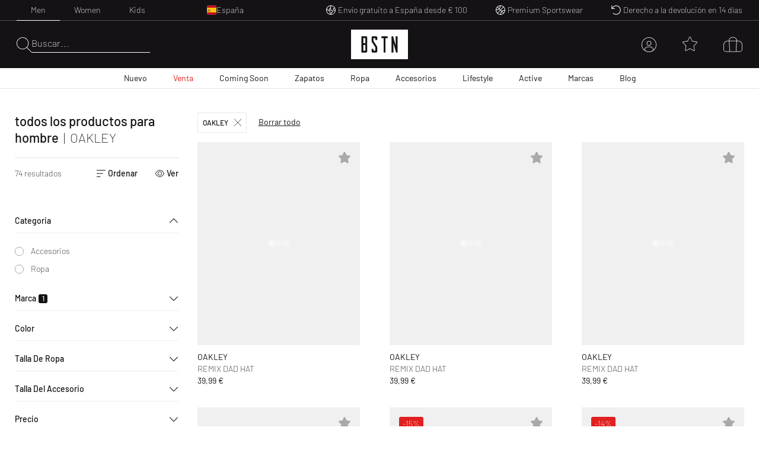

--- FILE ---
content_type: text/html; charset=utf-8
request_url: https://www.bstn.com/eu_es/men/all-products?categories=Men%7EAll+Products&brand=OAKLEY&itm_source=Homepage&itm_campaign=accessoriesOAKLEYMEN12072024&itm_medium=Navigation
body_size: 160507
content:
<!DOCTYPE html><html lang="es-ES"><head><meta charSet="utf-8"/><meta name="viewport" content="width=device-width, initial-scale=1"/><meta name="description" content="Exclusive Sneaker and Premium Streetwear | Nike. Jordan. Adidas. Stone Island. Polo Ralph Lauren. The North Face. | Worldwide shipping."/><meta name="keywords" content="bstn, store, shop, basketball, premium, streetwear, sportswear, art, streetstyle, sneaker, apparel, limited, beastin, nike, jordan, the north face, stone island"/><link rel="apple-touch-icon" sizes="180x180" href="/manifest/favicon/apple-touch-icon.png"/><link rel="icon" type="image/png" sizes="16x16" href="/manifest/favicon/favicon-16x16.png"/><link rel="icon" type="image/png" sizes="32x32" href="/manifest/favicon/favicon-32x32.png"/><link rel="manifest" href="/manifest/manifest.json" crossorigin="use-credentials"/><meta name="theme-color" content="#ffffff"/><link rel="canonical" href="https://www.bstn.com/eu_es/men/all-products"/><link rel="preload" as="image" imageSrcSet="https://media.bstn.com/amasty/ampromobanners/banner_32_NewArrivals_3__1.webp?w=828&amp;q=75 1x, https://media.bstn.com/amasty/ampromobanners/banner_32_NewArrivals_3__1.webp?w=1920&amp;q=75 2x" fetchpriority="high"/><link rel="preload" as="image" imageSrcSet="https://media.bstn.com/amasty/ampromobanners/banner_76_12_251201_BSTN_Sale_Navi_Banner_1.webp?w=828&amp;q=75 1x, https://media.bstn.com/amasty/ampromobanners/banner_76_12_251201_BSTN_Sale_Navi_Banner_1.webp?w=1920&amp;q=75 2x" fetchpriority="high"/><link rel="preload" as="image" imageSrcSet="https://media.bstn.com/amasty/ampromobanners/banner_34_Footwear_16__3_1.webp?w=828&amp;q=75 1x, https://media.bstn.com/amasty/ampromobanners/banner_34_Footwear_16__3_1.webp?w=1920&amp;q=75 2x" fetchpriority="high"/><link rel="preload" as="image" imageSrcSet="https://media.bstn.com/amasty/ampromobanners/banner_35_Apparel_13__1.webp?w=828&amp;q=75 1x, https://media.bstn.com/amasty/ampromobanners/banner_35_Apparel_13__1.webp?w=1920&amp;q=75 2x" fetchpriority="high"/><link rel="preload" as="image" imageSrcSet="https://media.bstn.com/amasty/ampromobanners/banner_36_Accessories_9__3_1.webp?w=828&amp;q=75 1x, https://media.bstn.com/amasty/ampromobanners/banner_36_Accessories_9__3_1.webp?w=1920&amp;q=75 2x" fetchpriority="high"/><link rel="preload" as="image" imageSrcSet="https://media.bstn.com/amasty/ampromobanners/banner_336_Lifestyle_11__7_1.webp?w=828&amp;q=75 1x, https://media.bstn.com/amasty/ampromobanners/banner_336_Lifestyle_11__7_1.webp?w=1920&amp;q=75 2x" fetchpriority="high"/><link rel="preload" as="image" imageSrcSet="https://media.bstn.com/amasty/ampromobanners/banner_308_Active_4__5_1.webp?w=828&amp;q=75 1x, https://media.bstn.com/amasty/ampromobanners/banner_308_Active_4__5_1.webp?w=1920&amp;q=75 2x" fetchpriority="high"/><link rel="preload" as="image" imageSrcSet="https://media.bstn.com/amasty/ampromobanners/banner_74_Brands_16__5_1.webp?w=828&amp;q=75 1x, https://media.bstn.com/amasty/ampromobanners/banner_74_Brands_16__5_1.webp?w=1920&amp;q=75 2x" fetchpriority="high"/><link rel="preload" as="image" imageSrcSet="https://media.bstn.com/amasty/ampromobanners/banner_75_Blog_20__5_1.webp?w=828&amp;q=75 1x, https://media.bstn.com/amasty/ampromobanners/banner_75_Blog_20__5_1.webp?w=1920&amp;q=75 2x" fetchpriority="high"/><link rel="preload" as="image" imageSrcSet="https://media.bstn.com/amasty/ampromobanners/banner_32_NewArrivals_3__1.webp?w=384&amp;q=75 1x, https://media.bstn.com/amasty/ampromobanners/banner_32_NewArrivals_3__1.webp?w=640&amp;q=75 2x" fetchpriority="high"/><link rel="preload" as="image" imageSrcSet="https://media.bstn.com/amasty/ampromobanners/banner_76_12_251201_BSTN_Sale_Navi_Banner_1.webp?w=384&amp;q=75 1x, https://media.bstn.com/amasty/ampromobanners/banner_76_12_251201_BSTN_Sale_Navi_Banner_1.webp?w=640&amp;q=75 2x" fetchpriority="high"/><link rel="preload" as="image" imageSrcSet="https://media.bstn.com/amasty/ampromobanners/banner_34_Footwear_16__3_1.webp?w=384&amp;q=75 1x, https://media.bstn.com/amasty/ampromobanners/banner_34_Footwear_16__3_1.webp?w=640&amp;q=75 2x" fetchpriority="high"/><link rel="preload" as="image" imageSrcSet="https://media.bstn.com/amasty/ampromobanners/banner_35_Apparel_13__1.webp?w=384&amp;q=75 1x, https://media.bstn.com/amasty/ampromobanners/banner_35_Apparel_13__1.webp?w=640&amp;q=75 2x" fetchpriority="high"/><link rel="preload" as="image" imageSrcSet="https://media.bstn.com/amasty/ampromobanners/banner_36_Accessories_9__3_1.webp?w=384&amp;q=75 1x, https://media.bstn.com/amasty/ampromobanners/banner_36_Accessories_9__3_1.webp?w=640&amp;q=75 2x" fetchpriority="high"/><link rel="preload" as="image" imageSrcSet="https://media.bstn.com/amasty/ampromobanners/banner_336_Lifestyle_11__7_1.webp?w=384&amp;q=75 1x, https://media.bstn.com/amasty/ampromobanners/banner_336_Lifestyle_11__7_1.webp?w=640&amp;q=75 2x" fetchpriority="high"/><link rel="preload" as="image" imageSrcSet="https://media.bstn.com/amasty/ampromobanners/banner_308_Active_4__5_1.webp?w=384&amp;q=75 1x, https://media.bstn.com/amasty/ampromobanners/banner_308_Active_4__5_1.webp?w=640&amp;q=75 2x" fetchpriority="high"/><link rel="preload" as="image" imageSrcSet="https://media.bstn.com/amasty/ampromobanners/banner_74_Brands_16__5_1.webp?w=384&amp;q=75 1x, https://media.bstn.com/amasty/ampromobanners/banner_74_Brands_16__5_1.webp?w=640&amp;q=75 2x" fetchpriority="high"/><link rel="preload" as="image" imageSrcSet="https://media.bstn.com/amasty/ampromobanners/banner_75_Blog_20__5_1.webp?w=384&amp;q=75 1x, https://media.bstn.com/amasty/ampromobanners/banner_75_Blog_20__5_1.webp?w=640&amp;q=75 2x" fetchpriority="high"/><title>Men /// All Products
 | BSTN Store</title><meta name="next-head-count" content="29"/><link data-next-font="" rel="preconnect" href="/" crossorigin="anonymous"/><link rel="preload" href="https://hpsa.bstn.com/_next/static/css/ab8a48cee679e945.css" as="style"/><link rel="stylesheet" href="https://hpsa.bstn.com/_next/static/css/ab8a48cee679e945.css" data-n-g=""/><link rel="preload" href="https://hpsa.bstn.com/_next/static/css/38aacd8e10570448.css" as="style"/><link rel="stylesheet" href="https://hpsa.bstn.com/_next/static/css/38aacd8e10570448.css" data-n-p=""/><noscript data-n-css=""></noscript><script defer="" nomodule="" src="https://hpsa.bstn.com/_next/static/chunks/polyfills-78c92fac7aa8fdd8.js"></script><script src="https://hpsa.bstn.com/_next/static/chunks/webpack-847de176964481e4.js" defer=""></script><script src="https://hpsa.bstn.com/_next/static/chunks/framework-56eb74ff06128874.js" defer=""></script><script src="https://hpsa.bstn.com/_next/static/chunks/main-1e234d7679d1852c.js" defer=""></script><script src="https://hpsa.bstn.com/_next/static/chunks/pages/_app-c69a8b7b6efa2d19.js" defer=""></script><script src="https://hpsa.bstn.com/_next/static/chunks/7653-e89bd73177ee04b6.js" defer=""></script><script src="https://hpsa.bstn.com/_next/static/chunks/3401-650f2c4fa111c43b.js" defer=""></script><script src="https://hpsa.bstn.com/_next/static/chunks/2129-161c81b0ba7be02e.js" defer=""></script><script src="https://hpsa.bstn.com/_next/static/chunks/8717-2325ef9c2b249ba1.js" defer=""></script><script src="https://hpsa.bstn.com/_next/static/chunks/4011-48761d85857e5ade.js" defer=""></script><script src="https://hpsa.bstn.com/_next/static/chunks/pages/%5Bgender%5D/%5Blevel2%5D-ba9dfe2c68842d0b.js" defer=""></script><script src="https://hpsa.bstn.com/_next/static/fRJNBJYU45DERIDdatBte/_buildManifest.js" defer=""></script><script src="https://hpsa.bstn.com/_next/static/fRJNBJYU45DERIDdatBte/_ssgManifest.js" defer=""></script><style id="__jsx-1328129973">#nprogress{pointer-events:none;}#nprogress .bar{background:#fff;position:fixed;z-index:9999;top:0;left:0;width:100%;height:2px;}#nprogress .peg{display:block;position:absolute;right:0px;width:100px;height:100%;box-shadow:0 0 10px #fff,0 0 5px #fff;opacity:1;-webkit-transform:rotate(3deg) translate(0px,-4px);-ms-transform:rotate(3deg) translate(0px,-4px);-webkit-transform:rotate(3deg) translate(0px,-4px);-ms-transform:rotate(3deg) translate(0px,-4px);transform:rotate(3deg) translate(0px,-4px);}#nprogress .spinner{display:"block";position:fixed;z-index:1031;top:15px;right:15px;}#nprogress .spinner-icon{width:18px;height:18px;box-sizing:border-box;border:solid 2px transparent;border-top-color:#fff;border-left-color:#fff;border-radius:50%;-webkit-animation:nprogresss-spinner 400ms linear infinite;-webkit-animation:nprogress-spinner 400ms linear infinite;animation:nprogress-spinner 400ms linear infinite;}.nprogress-custom-parent{overflow:hidden;position:relative;}.nprogress-custom-parent #nprogress .spinner,.nprogress-custom-parent #nprogress .bar{position:absolute;}@-webkit-keyframes nprogress-spinner{0%{-webkit-transform:rotate(0deg);}100%{-webkit-transform:rotate(360deg);}}@-webkit-keyframes nprogress-spinner{0%{-webkit-transform:rotate(0deg);-ms-transform:rotate(0deg);transform:rotate(0deg);}100%{-webkit-transform:rotate(360deg);-ms-transform:rotate(360deg);transform:rotate(360deg);}}@keyframes nprogress-spinner{0%{-webkit-transform:rotate(0deg);-ms-transform:rotate(0deg);transform:rotate(0deg);}100%{-webkit-transform:rotate(360deg);-ms-transform:rotate(360deg);transform:rotate(360deg);}}</style></head><body><div id="__next"><noscript><iframe src="https://www.googletagmanager.com/ns.html?id=GTM-PNCBCQM2" height="0" width="0" style="display:none;visibility:hidden"></iframe></noscript><div class="page-wrapper flex flex-col min-h-screen overflow-x-hidden bg-white"><div class="rnc__base top-0"><div class="rnc__notification-container--top-full"></div><div class="rnc__notification-container--bottom-full"></div><div class="rnc__notification-container--top-left"></div><div class="rnc__notification-container--top-right"></div><div class="rnc__notification-container--bottom-left"></div><div class="rnc__notification-container--bottom-right"></div><div class="rnc__notification-container--top-center"></div><div class="rnc__notification-container--center"><div class="rnc__util--flex-center"></div></div><div class="rnc__notification-container--bottom-center"></div></div><button class="fixed z-[300] top-0 left-0 w-screen h-full cursor-default bg-black bg-opacity-25 opacity-0 pointer-events-none duration-150" aria-label="Close Search" type="button"></button><div class="fixed w-[585px] max-w-full h-full top-0 right-0 bg-white flex flex-col z-[310] overflow-y-auto duration-300 translate-x-full"><div class="relative"><svg width="15" height="15" viewBox="0 0 20 19.992" fill="black" name="Close" title="Close" class="cursor-pointer absolute right-4 sm:right-8 top-6"><path d="M19.854,115.186a.5.5,0,1,1-.707.707L10,106.749.856,115.892a.5.5,0,0,1-.707-.707l9.143-9.142L.147,96.9a.5.5,0,0,1,.707-.707L10,105.337l9.143-9.143a.5.5,0,0,1,.707.707l-9.143,9.142Z" transform="translate(0 -96.047)"></path></svg><div class="py-4 sm:px-4 text-black"><div class="p-[24px] gap-[30px] flex flex-col items-center" data-testid="empty-cart"><svg width="96" height="52" xmlns="http://www.w3.org/2000/svg" viewBox="0 0 412.96 215.35" fill="currentColor" name="LogoBstn" title="logoBstn"><g id="Ebene_2" data-name="Ebene 2"><g id="Ebene_1-2" data-name="Ebene 1"><rect fill="currentColor" x="89.2" y="61.98" width="14.59" height="36.24"></rect><path fill="currentColor" d="M0,0V215.35H413V0ZM117.41,96.53a17,17,0,0,1-.72,4.12,9.6,9.6,0,0,1-2.54,4.1c1.66,1.35,3,3.76,3.26,8v43.52c0,4.32-1.4,7.45-4.18,9.32a9.78,9.78,0,0,1-5.37,1.58H75.6V48.13h32a9.09,9.09,0,0,1,7.1,3.16A11.31,11.31,0,0,1,117.41,59ZM190.21,75l-13.6,0V62H162.52v20.9c1.11,1.74,6.56,10.07,24.62,37.51a18,18,0,0,1,3.07,9.88v26a11.53,11.53,0,0,1-2.62,7.72,9,9,0,0,1-7.15,3.18H158.81a9.22,9.22,0,0,1-7.12-3.15,11.18,11.18,0,0,1-2.78-7.75V140.53l13.61-.13v13h14.09V129.19C175.19,127,167,114.44,152.28,91.9a18.2,18.2,0,0,1-3.37-10.16V59a11.31,11.31,0,0,1,2.71-7.74,9,9,0,0,1,7.07-3.16h21.63a9.22,9.22,0,0,1,7.12,3.16,11,11,0,0,1,2.77,7.6Zm75.36-13H250V167.22H236.4V62H220.7V48.13h44.87Zm71.79,105.24H327.09L307.24,97.67v69.55H294V48.13H304.8l19.45,68v-68h13.11Z"></path><rect fill="currentColor" x="89.2" y="112.07" width="14.59" height="41.31"></rect></g></g></svg><p class="Paragraph_lg__0TU07 Paragraph_paragraph__uxXGA font-light m-0 p-0 "><span class="font-normal uppercase">Tu bolsa de la compra está vacía</span></p></div></div></div></div><header class="hidden -translate-y-full lg:hidden fixed top-0 left-0 right-0 duration-150 z-[13] h-[60px]
                    bg-primary text-white justify-center items-center
                "><div class="flex justify-between items-center h-full px-[15px] sm:px-8 lg:px-7 2xl:px-12 w-full max-w-screen-3xl mx-auto"><div class="flex space-x-6 items-center relative z-10"><div class="flex gap-6" data-testid="header-left-actions"><div class="lg:hidden"><svg width="24" height="24" xmlns="http://www.w3.org/2000/svg" viewBox="0 0 23.297 17" fill="currentColor" name="MobileMenu" class="hover:scale-75 duration-500 cursor-pointer" title="Open Menu"><path d="M0 .453A.453.453 0 01.453 0H17.73s.453.2.453.453a.454.454 0 01-.453.453H.453A.453.453 0 010 .453zM0 8.5a.454.454 0 01.453-.453l22.391.14a.453.453 0 110 .906L.453 8.953A.454.454 0 010 8.5zM18.183 17H.453a.453.453 0 010-.906h17.73a.453.453 0 010 .906z"></path></svg></div><button class="flex items-center text-left gap-2 group outline-0 cursor-pointer" title="Search" type="button"><svg xmlns="http://www.w3.org/2000/svg" width="25px" height="25" viewBox="0 0 25 25.004" name="Search" aria-label="Search" fill="currentColor"><path id="magnifying-glass-thin" d="M24.891,24.335l-7.286-7.286A10.18,10.18,0,0,0,10.114,0a10.158,10.158,0,1,0,6.9,17.6L24.3,24.89a.608.608,0,0,0,.273.114.474.474,0,0,0,.276-.114A.362.362,0,0,0,24.891,24.335Zm-14.778-4.8a9.376,9.376,0,1,1,9.376-9.376A9.386,9.386,0,0,1,10.114,19.534Z" transform="translate(0)"></path></svg></button></div><a data-testid="custom-link" aria-label="Logo" href="/es-ES/eu_es"><svg width="96" height="50" xmlns="http://www.w3.org/2000/svg" viewBox="0 0 412.96 215.35" fill="currentColor" name="LogoBstn" title="logoBstn" class="Logo_logo__5xyYV Logo_transparent__3a4eo h-[35px] hidden lg:block"><g id="Ebene_2" data-name="Ebene 2"><g id="Ebene_1-2" data-name="Ebene 1"><rect fill="currentColor" x="89.2" y="61.98" width="14.59" height="36.24"></rect><path fill="currentColor" d="M0,0V215.35H413V0ZM117.41,96.53a17,17,0,0,1-.72,4.12,9.6,9.6,0,0,1-2.54,4.1c1.66,1.35,3,3.76,3.26,8v43.52c0,4.32-1.4,7.45-4.18,9.32a9.78,9.78,0,0,1-5.37,1.58H75.6V48.13h32a9.09,9.09,0,0,1,7.1,3.16A11.31,11.31,0,0,1,117.41,59ZM190.21,75l-13.6,0V62H162.52v20.9c1.11,1.74,6.56,10.07,24.62,37.51a18,18,0,0,1,3.07,9.88v26a11.53,11.53,0,0,1-2.62,7.72,9,9,0,0,1-7.15,3.18H158.81a9.22,9.22,0,0,1-7.12-3.15,11.18,11.18,0,0,1-2.78-7.75V140.53l13.61-.13v13h14.09V129.19C175.19,127,167,114.44,152.28,91.9a18.2,18.2,0,0,1-3.37-10.16V59a11.31,11.31,0,0,1,2.71-7.74,9,9,0,0,1,7.07-3.16h21.63a9.22,9.22,0,0,1,7.12,3.16,11,11,0,0,1,2.77,7.6Zm75.36-13H250V167.22H236.4V62H220.7V48.13h44.87Zm71.79,105.24H327.09L307.24,97.67v69.55H294V48.13H304.8l19.45,68v-68h13.11Z"></path><rect fill="currentColor" x="89.2" y="112.07" width="14.59" height="41.31"></rect></g></g></svg></a></div><div class="flex lg:hidden absolute left-1/2 -translate-x-1/2"><a data-testid="custom-link" aria-label="Logo" href="/es-ES/eu_es"><svg width="96" height="50" xmlns="http://www.w3.org/2000/svg" viewBox="0 0 412.96 215.35" fill="currentColor" name="LogoBstn" title="logoBstn" class="Logo_logo__5xyYV Logo_transparent__3a4eo h-[35px]"><g id="Ebene_2" data-name="Ebene 2"><g id="Ebene_1-2" data-name="Ebene 1"><rect fill="currentColor" x="89.2" y="61.98" width="14.59" height="36.24"></rect><path fill="currentColor" d="M0,0V215.35H413V0ZM117.41,96.53a17,17,0,0,1-.72,4.12,9.6,9.6,0,0,1-2.54,4.1c1.66,1.35,3,3.76,3.26,8v43.52c0,4.32-1.4,7.45-4.18,9.32a9.78,9.78,0,0,1-5.37,1.58H75.6V48.13h32a9.09,9.09,0,0,1,7.1,3.16A11.31,11.31,0,0,1,117.41,59ZM190.21,75l-13.6,0V62H162.52v20.9c1.11,1.74,6.56,10.07,24.62,37.51a18,18,0,0,1,3.07,9.88v26a11.53,11.53,0,0,1-2.62,7.72,9,9,0,0,1-7.15,3.18H158.81a9.22,9.22,0,0,1-7.12-3.15,11.18,11.18,0,0,1-2.78-7.75V140.53l13.61-.13v13h14.09V129.19C175.19,127,167,114.44,152.28,91.9a18.2,18.2,0,0,1-3.37-10.16V59a11.31,11.31,0,0,1,2.71-7.74,9,9,0,0,1,7.07-3.16h21.63a9.22,9.22,0,0,1,7.12,3.16,11,11,0,0,1,2.77,7.6Zm75.36-13H250V167.22H236.4V62H220.7V48.13h44.87Zm71.79,105.24H327.09L307.24,97.67v69.55H294V48.13H304.8l19.45,68v-68h13.11Z"></path><rect fill="currentColor" x="89.2" y="112.07" width="14.59" height="41.31"></rect></g></g></svg></a></div><ul class="justify-center h-full text-white absolute inset-0 hidden lg:flex" data-testid="nav-menu"><li class="group/item"><a data-testid="custom-link" class="text-sm h-full flex flex-col justify-center px-[14px] relative group/link whitespace-nowrap px-[6px] xl:px-[14px] " role="menuitem" href="https://www.bstn.com/eu_es/men/new-arrivals">Nuevo<div class=" h-px bg-current duration-300 opacity-0 translate-y-2 group-hover/link:translate-y-0 group-hover/link:opacity-100 "></div></a><div class="
                            opacity-0 pointer-events-none  
                            absolute top-full right-0 left-0 z-[110] 
                            bg-white text-primary border-t border-gray-300 shadow-[2px_3px_2px_0px_rgba(0,0,0,0.15)] py-[30px]
                        "><div class="px-[30px] max-w-screen-3xl mx-auto flex justify-between"><div class=""><a data-testid="custom-link" class="uppercase hover:underline mb-[15px] inline-flex" aria-label="Descubre todo" href="https://www.bstn.com/eu_es/men/new-arrivals">Descubre todo</a><ul><li><a data-testid="custom-link" class="font-extralight text-sm leading-[22px] hover:underline inline-flex py-[5px]" role="treeitem" href="https://www.bstn.com/eu_es/men/new-arrivals?categories=Men~New%20Arrivals&amp;created_timestamp=1W">Novedades de la semana</a></li><li><a data-testid="custom-link" class="font-extralight text-sm leading-[22px] hover:underline inline-flex py-[5px]" role="treeitem" href="https://www.bstn.com/eu_es/men/new-arrivals?categories=Men~New%20Arrivals&amp;created_timestamp=1M">Novedades del mes</a></li><li><a data-testid="custom-link" class="font-extralight text-sm leading-[22px] hover:underline inline-flex py-[5px]" role="treeitem" href="https://www.bstn.com/eu_es/men/new-arrivals/footwear">Zapatos</a></li><li><a data-testid="custom-link" class="font-extralight text-sm leading-[22px] hover:underline inline-flex py-[5px]" role="treeitem" href="https://www.bstn.com/eu_es/men/new-arrivals/apparel">Ropa</a></li><li><a data-testid="custom-link" class="font-extralight text-sm leading-[22px] hover:underline inline-flex py-[5px]" role="treeitem" href="https://www.bstn.com/eu_es/men/new-arrivals/accessories">Accesorios</a></li><li><a data-testid="custom-link" class="font-extralight text-sm leading-[22px] hover:underline inline-flex py-[5px]" role="treeitem" href="https://www.bstn.com/eu_es/men/new-arrivals?categories=Men~New%20Arrivals~Lifestyle">Lifestyle</a></li></ul></div><div class="border-l border-gray-300 pl-[4%] ml-[4%]"><div class="uppercase mb-[18px]" aria-label="Nuevo de">Nuevo de</div><ul><li><a data-testid="custom-link" class="font-extralight text-sm leading-[22px] hover:underline inline-flex py-[5px]" role="treeitem" href="https://www.bstn.com/eu_es/men/new-arrivals?categories=Men~New%20Arrivals&amp;brand=Jordan">Jordan</a></li><li><a data-testid="custom-link" class="font-extralight text-sm leading-[22px] hover:underline inline-flex py-[5px]" role="treeitem" href="https://www.bstn.com/eu_es/men/new-arrivals?categories=Men~New%20Arrivals&amp;brand=Nike">Nike</a></li><li><a data-testid="custom-link" class="font-extralight text-sm leading-[22px] hover:underline inline-flex py-[5px]" role="treeitem" href="https://www.bstn.com/eu_es/men/new-arrivals?categories=Men~New%20Arrivals&amp;brand=Adidas">adidas</a></li><li><a data-testid="custom-link" class="font-extralight text-sm leading-[22px] hover:underline inline-flex py-[5px]" role="treeitem" href="https://www.bstn.com/eu_es/men/new-arrivals?categories=Men~New%20Arrivals&amp;brand=New%20Balance">New Balance</a></li><li><a data-testid="custom-link" class="font-extralight text-sm leading-[22px] hover:underline inline-flex py-[5px]" role="treeitem" href="https://www.bstn.com/eu_es/men/new-arrivals?categories=Men~New%20Arrivals&amp;brand=Mitchell%20%26%20Ness">Mitchell &amp; Ness</a></li><li><a data-testid="custom-link" class="font-extralight text-sm leading-[22px] hover:underline inline-flex py-[5px]" role="treeitem" href="https://www.bstn.com/eu_es/men/new-arrivals?categories=Men~New%20Arrivals&amp;brand=The%20North%20Face">The North Face</a></li><li><a data-testid="custom-link" class="font-extralight text-sm leading-[22px] hover:underline inline-flex py-[5px]" role="treeitem" href="https://www.bstn.com/eu_es/men/new-arrivals?categories=Men~New%20Arrivals&amp;brand=Polo%20Ralph%20Lauren">Polo Ralph Lauren</a></li><li><a data-testid="custom-link" class="font-extralight text-sm leading-[22px] hover:underline inline-flex py-[5px]" role="treeitem" href="https://www.bstn.com/eu_es/men/new-arrivals?categories=Men~New%20Arrivals&amp;brand=Carhartt%20WIP">Carhartt WIP</a></li><li><a data-testid="custom-link" class="font-extralight text-sm leading-[22px] hover:underline inline-flex py-[5px]" role="treeitem" href="https://www.bstn.com/eu_es/men/all-products?categories=Men~All%20Products&amp;brand=BSTN%20Brand">BSTN Brand</a></li><li><a data-testid="custom-link" class="font-extralight text-sm leading-[22px] hover:underline inline-flex py-[5px]" role="treeitem" href="https://www.bstn.com/eu_es/men/new-arrivals?categories=Men~New%20Arrivals&amp;brand=PATTA">Patta</a></li></ul></div><div class="border-l border-gray-300 pl-[4%] ml-[4%]"><div class="uppercase mb-[18px]" aria-label="Novedad en BSTN">Novedad en BSTN</div><ul><li><a data-testid="custom-link" class="font-extralight text-sm leading-[22px] hover:underline inline-flex py-[5px]" role="treeitem" href="https://www.bstn.com/eu_es/men/all-products?categories=Men~All%20Products&amp;brand=AllSaints">AllSaints</a></li><li><a data-testid="custom-link" class="font-extralight text-sm leading-[22px] hover:underline inline-flex py-[5px]" role="treeitem" href="https://www.bstn.com/eu_es/men/all-products?categories=Men~All%20Products&amp;brand=Brain%20Dead">Brain Dead</a></li><li><a data-testid="custom-link" class="font-extralight text-sm leading-[22px] hover:underline inline-flex py-[5px]" role="treeitem" href="https://www.bstn.com/eu_es/men/all-products?categories=Men~All%20Products&amp;brand=Cole%20Buxton">Cole Buxton</a></li><li><a data-testid="custom-link" class="font-extralight text-sm leading-[22px] hover:underline inline-flex py-[5px]" role="treeitem" href="https://www.bstn.com/eu_es/men/all-products?categories=Men~All%20Products&amp;brand=Duke%20%26%20Dexter">Duke &amp; Dexter</a></li><li><a data-testid="custom-link" class="font-extralight text-sm leading-[22px] hover:underline inline-flex py-[5px]" role="treeitem" href="https://www.bstn.com/eu_es/men/all-products?categories=Men~All%20Products&amp;brand=Maison%20Margiela%20MM6">Maison Margiela MM6</a></li><li><a data-testid="custom-link" class="font-extralight text-sm leading-[22px] hover:underline inline-flex py-[5px]" role="treeitem" href="https://www.bstn.com/eu_es/men/all-products?categories=Men~All%20Products&amp;brand=Nudie%20Jeans">Nudie Jeans</a></li><li><a data-testid="custom-link" class="font-extralight text-sm leading-[22px] hover:underline inline-flex py-[5px]" role="treeitem" href="https://www.bstn.com/eu_es/men/all-products?categories=Men~All%20Products&amp;brand=Perplex">Perplex</a></li><li><a data-testid="custom-link" class="font-extralight text-sm leading-[22px] hover:underline inline-flex py-[5px]" role="treeitem" href="https://www.bstn.com/eu_es/men/all-products?categories=Men~All%20products&amp;brand=PYRENEX">PYRENEX</a></li><li><a data-testid="custom-link" class="font-extralight text-sm leading-[22px] hover:underline inline-flex py-[5px]" role="treeitem" href="https://www.bstn.com/eu_es/men/all-products?categories=Men~All%20Products&amp;brand=Wax%20London">Wax London</a></li><li><a data-testid="custom-link" class="font-extralight text-sm leading-[22px] hover:underline inline-flex py-[5px]" role="treeitem" href="https://www.bstn.com/eu_es/men/all-products?categories=Men~All%20Products&amp;brand=Willy%20Chavarria">Willy Chavarria</a></li></ul></div><div class="border-l border-gray-300 pl-[4%] ml-[4%]"><div class="uppercase mb-[18px]" aria-label="Comprar por">Comprar por</div><ul><li><a data-testid="custom-link" class="font-extralight text-sm leading-[22px] hover:underline inline-flex py-[5px]" role="treeitem" href="https://www.bstn.com/eu_es/men/all-products?categories=Men~All%20Products&amp;bstn_collection=Hot%20Deals%20-%20Limited%20Offer">Hot Deals</a></li><li><a data-testid="custom-link" class="font-extralight text-sm leading-[22px] hover:underline inline-flex py-[5px]" role="treeitem" href="https://www.bstn.com/eu_es/men/all-products?categories=Men~All%20Products&amp;bstn_collection=LAST%20SIZES%20SALE">Last Sizes Sale</a></li><li><a data-testid="custom-link" class="font-extralight text-sm leading-[22px] hover:underline inline-flex py-[5px]" role="treeitem" href="https://www.bstn.com/eu_es/men/all-products?categories=Men~All%20Products&amp;bstn_collection=BLOKE%20CORE">Blokecore</a></li><li><a data-testid="custom-link" class="font-extralight text-sm leading-[22px] hover:underline inline-flex py-[5px]" role="treeitem" href="https://www.bstn.com/eu_es/men/all-products?categories=Men~All%20Products&amp;bstn_collection=CASUAL%20ARENA%20FOOTWEAR">Casual Arena Footwear</a></li><li><a data-testid="custom-link" class="font-extralight text-sm leading-[22px] hover:underline inline-flex py-[5px]" role="treeitem" href="https://www.bstn.com/eu_es/men/all-products?categories=Men~All%20Products&amp;bstn_collection=GRAPHIC%20TEES">Graphic Tees</a></li><li><a data-testid="custom-link" class="font-extralight text-sm leading-[22px] hover:underline inline-flex py-[5px]" role="treeitem" href="https://www.bstn.com/eu_es/men/all-products?categories=Men~All%20Products&amp;bstn_collection=HYDRATION%20ESSENTIALS">Hydration Essentials</a></li><li><a data-testid="custom-link" class="font-extralight text-sm leading-[22px] hover:underline inline-flex py-[5px]" role="treeitem" href="https://www.bstn.com/eu_es/men/all-products?categories=Men~All%20Products&amp;bstn_collection=MESH%20RUNNER">Mesh Runner</a></li><li><a data-testid="custom-link" class="font-extralight text-sm leading-[22px] hover:underline inline-flex py-[5px]" role="treeitem" href="https://www.bstn.com/eu_es/men/all-products?categories=Men~All%20Products&amp;bstn_collection=WORKWEAR%20STYLES">Workwear Styles</a></li></ul></div><div class="max-w-[300px] pl-[8%] min-[1600px]:max-w-[480px]"><a data-testid="custom-link" class="hover:underline group/image max-w-[250px] block" href="https://www.bstn.com/eu_es/men/apparel?categories=Men~Apparel~Sweats&amp;group=Half-Zips&amp;itm_source=Homepage&amp;itm_campaign=HALFZIPSMEN23012026&amp;itm_medium=Navigation"><img alt="HALF-ZIPS FOR EVERY LAYER" fetchpriority="high" width="751" height="589" decoding="async" data-nimg="1" class="mb-2 group-hover/image:scale-[1.02] duration-200" style="color:transparent" srcSet="https://media.bstn.com/amasty/ampromobanners/banner_32_NewArrivals_3__1.webp?w=828&amp;q=75 1x, https://media.bstn.com/amasty/ampromobanners/banner_32_NewArrivals_3__1.webp?w=1920&amp;q=75 2x" src="https://media.bstn.com/amasty/ampromobanners/banner_32_NewArrivals_3__1.webp?w=1920&amp;q=75"/><span class="uppercase text-base leading-[22px]">HALF-ZIPS FOR EVERY LAYER</span></a></div></div></div></li><li class="group/item"><a data-testid="custom-link" class="text-sm h-full flex flex-col justify-center px-[14px] relative group/link whitespace-nowrap px-[6px] xl:px-[14px] text-red" role="menuitem" href="https://www.bstn.com/eu_es/men/sale">Venta<div class=" h-px bg-current duration-300 opacity-0 translate-y-2 group-hover/link:translate-y-0 group-hover/link:opacity-100 "></div></a><div class="
                            opacity-0 pointer-events-none  
                            absolute top-full right-0 left-0 z-[110] 
                            bg-white text-primary border-t border-gray-300 shadow-[2px_3px_2px_0px_rgba(0,0,0,0.15)] py-[30px]
                        "><div class="px-[30px] max-w-screen-3xl mx-auto flex justify-between"><div class=""><a data-testid="custom-link" class="uppercase hover:underline mb-[15px] inline-flex" aria-label="Descubre todo" href="https://www.bstn.com/eu_es/men/sale">Descubre todo</a><ul><li><a data-testid="custom-link" class="font-extralight text-sm leading-[22px] hover:underline inline-flex py-[5px]" role="treeitem" href="https://www.bstn.com/eu_es/men/all-products?categories=Men~All%20Products&amp;bstn_collection=Hot%20Deals%20-%20Limited%20Offer">Hot Deals</a></li><li><a data-testid="custom-link" class="font-extralight text-sm leading-[22px] hover:underline inline-flex py-[5px]" role="treeitem" href="https://www.bstn.com/eu_es/men/all-products?categories=Men~All%20Products&amp;bstn_collection=LAST%20SIZES%20SALE">Last Sizes Sale</a></li><li><a data-testid="custom-link" class="font-extralight text-sm leading-[22px] hover:underline inline-flex py-[5px]" role="treeitem" href="https://www.bstn.com/eu_es/men/sale?categories=Men~Sale&amp;brand=A.P.C.~ADISH~AMI%20Paris~Autry%20Action%20Shoes~Axel%20Arigato~Barbour~C.P.%20Company~Casablanca~C´est%20Bon~Drôle%20de%20Monsieur~Goldwin~Heron%20Preston~JW%20Anderson~Kenzo~Les%20Deux~Maison%20Kitsune~Marcelo%20Burlon~Marni~MISBHV~Moose%20Knuckles~Officine%20Générale~One%20of%20these%20Days~Rick%20Owens~Róhe~Stone%20Island~VINNY´s~WOOLRICH~Cellar%20Door&amp;itm_campaign=PremiumSale10082023MEN&amp;itm_source=Homepage&amp;itm_campaign=PremiumSale10082023MEN&amp;itm_medium=NavigationURL">Premium Sale</a></li><li><a data-testid="custom-link" class="font-extralight text-sm leading-[22px] hover:underline inline-flex py-[5px]" role="treeitem" href="https://www.bstn.com/eu_es/men/sale/footwear">Footwear Sale</a></li><li><a data-testid="custom-link" class="font-extralight text-sm leading-[22px] hover:underline inline-flex py-[5px]" role="treeitem" href="https://www.bstn.com/eu_es/men/sale/apparel">Apparel Sale</a></li><li><a data-testid="custom-link" class="font-extralight text-sm leading-[22px] hover:underline inline-flex py-[5px]" role="treeitem" href="https://www.bstn.com/eu_es/men/sale/accessories">Accessories Sale</a></li><li><a data-testid="custom-link" class="font-extralight text-sm leading-[22px] hover:underline inline-flex py-[5px]" role="treeitem" href="https://www.bstn.com/eu_es/men/sale?categories=Men~Sale~Lifestyle">Lifestyle Sale</a></li></ul></div><div class="border-l border-gray-300 pl-[4%] ml-[4%]"><div class="uppercase mb-[18px]" aria-label="Top brands on sale">Top brands on sale</div><ul><li><a data-testid="custom-link" class="font-extralight text-sm leading-[22px] hover:underline inline-flex py-[5px]" role="treeitem" href="https://www.bstn.com/eu_es/men/sale?brand=Adidas">Adidas</a></li><li><a data-testid="custom-link" class="font-extralight text-sm leading-[22px] hover:underline inline-flex py-[5px]" role="treeitem" href="https://www.bstn.com/eu_es/men/sale?categories=Men~Sale&amp;brand=BSTN%20Brand">BSTN Brand</a></li><li><a data-testid="custom-link" class="font-extralight text-sm leading-[22px] hover:underline inline-flex py-[5px]" role="treeitem" href="https://www.bstn.com/eu_es/men/sale?brand=Jordan">Jordan</a></li><li><a data-testid="custom-link" class="font-extralight text-sm leading-[22px] hover:underline inline-flex py-[5px]" role="treeitem" href="https://www.bstn.com/eu_es/men/sale?brand=Mitchell%20%26%20Ness">Mitchell &amp; Ness</a></li><li><a data-testid="custom-link" class="font-extralight text-sm leading-[22px] hover:underline inline-flex py-[5px]" role="treeitem" href="https://www.bstn.com/eu_es/men/sale?brand=New%20Balance">New Balance</a></li><li><a data-testid="custom-link" class="font-extralight text-sm leading-[22px] hover:underline inline-flex py-[5px]" role="treeitem" href="https://www.bstn.com/eu_es/men/sale?brand=Nike">Nike</a></li><li><a data-testid="custom-link" class="font-extralight text-sm leading-[22px] hover:underline inline-flex py-[5px]" role="treeitem" href="https://www.bstn.com/eu_es/men/sale?brand=Polo%20Ralph%20Lauren">Polo Ralph Lauren</a></li><li><a data-testid="custom-link" class="font-extralight text-sm leading-[22px] hover:underline inline-flex py-[5px]" role="treeitem" href="https://www.bstn.com/eu_es/men/sale?brand=Stone%20Island">Stone Island</a></li><li><a data-testid="custom-link" class="font-extralight text-sm leading-[22px] hover:underline inline-flex py-[5px]" role="treeitem" href="https://www.bstn.com/eu_es/men/sale?brand=The%20North%20Face">The North Face</a></li></ul></div><div class="border-l border-gray-300 pl-[4%] ml-[4%]"><div class="uppercase mb-[18px]" aria-label="Descuentos">Descuentos</div><ul><li><a data-testid="custom-link" class="font-extralight text-sm leading-[22px] hover:underline inline-flex py-[5px]" role="treeitem" href="https://www.bstn.com/eu_es/men/sale?categories=Men~Sale&amp;sale=up%20to%2030%25">Hasta el 30%</a></li><li><a data-testid="custom-link" class="font-extralight text-sm leading-[22px] hover:underline inline-flex py-[5px]" role="treeitem" href="https://www.bstn.com/eu_es/men/sale?categories=Men~Sale&amp;sale=30%25%20-%2050%25">30% - 50%</a></li><li><a data-testid="custom-link" class="font-extralight text-sm leading-[22px] hover:underline inline-flex py-[5px]" role="treeitem" href="https://www.bstn.com/eu_es/men/sale?categories=Men~Sale&amp;sale=50%25%20-%2070%25">50% - 70%</a></li><li><a data-testid="custom-link" class="font-extralight text-sm leading-[22px] hover:underline inline-flex py-[5px]" role="treeitem" href="https://www.bstn.com/eu_es/men/sale?categories=Men~Sale&amp;sale=%2B70%25">+70%</a></li></ul></div><div class="max-w-[300px] pl-[8%] min-[1600px]:max-w-[480px]"><a data-testid="custom-link" class="hover:underline group/image max-w-[250px] block" href="https://www.bstn.com/eu_es/men/sale?categories=Men~Sale&amp;itm_campaign=SALEMEN&amp;itm_medium=Navigation"><img alt="SALE" fetchpriority="high" width="751" height="589" decoding="async" data-nimg="1" class="mb-2 group-hover/image:scale-[1.02] duration-200" style="color:transparent" srcSet="https://media.bstn.com/amasty/ampromobanners/banner_76_12_251201_BSTN_Sale_Navi_Banner_1.webp?w=828&amp;q=75 1x, https://media.bstn.com/amasty/ampromobanners/banner_76_12_251201_BSTN_Sale_Navi_Banner_1.webp?w=1920&amp;q=75 2x" src="https://media.bstn.com/amasty/ampromobanners/banner_76_12_251201_BSTN_Sale_Navi_Banner_1.webp?w=1920&amp;q=75"/><span class="uppercase text-base leading-[22px]">SALE</span></a></div></div></div></li><li class="group/item"><a data-testid="custom-link" class="text-sm h-full flex flex-col justify-center px-[14px] relative group/link whitespace-nowrap px-[6px] xl:px-[14px] " role="menuitem" href="https://www.bstn.com/eu_es/men/upcoming">Coming Soon<div class=" h-px bg-current duration-300 opacity-0 translate-y-2 group-hover/link:translate-y-0 group-hover/link:opacity-100 "></div></a><div class="
                            opacity-0 pointer-events-none  
                            absolute top-full right-0 left-0 z-[110] 
                            bg-white text-primary border-t border-gray-300 shadow-[2px_3px_2px_0px_rgba(0,0,0,0.15)] py-[30px]
                        "><div class="px-[30px] max-w-screen-3xl mx-auto flex justify-center"><div class=""><a data-testid="custom-link" class="uppercase hover:underline mb-[15px] inline-flex" aria-label="Descubre todo" href="https://www.bstn.com/eu_es/men/upcoming">Descubre todo</a><ul><li><a data-testid="custom-link" class="font-extralight text-sm leading-[22px] hover:underline inline-flex py-[5px]" role="treeitem" href="https://www.bstn.com/eu_es/men/upcoming/footwear">Zapatos</a></li><li><a data-testid="custom-link" class="font-extralight text-sm leading-[22px] hover:underline inline-flex py-[5px]" role="treeitem" href="https://www.bstn.com/eu_es/men/upcoming/apparel">Ropa</a></li><li><a data-testid="custom-link" class="font-extralight text-sm leading-[22px] hover:underline inline-flex py-[5px]" role="treeitem" href="https://www.bstn.com/eu_es/men/upcoming/accessories">Accesorios</a></li><li><a data-testid="custom-link" class="font-extralight text-sm leading-[22px] hover:underline inline-flex py-[5px]" role="treeitem" href="https://www.bstn.com/eu_es/men/upcoming?categories=Men~Upcoming~Lifestyle">Lifestyle</a></li></ul></div><div class="border-l border-gray-300 pl-[4%] ml-[4%]"><a data-testid="custom-link" class="uppercase hover:underline mb-[15px] inline-flex" aria-label="Raffles en curso" href="https://www.bstn.com/eu_es/men/upcoming?categories=Men~Upcoming&amp;raffle_is_active=Yes">Raffles en curso</a><ul><li><a data-testid="custom-link" class="font-extralight text-sm leading-[22px] hover:underline inline-flex py-[5px]" role="treeitem" href="https://www.bstn.com/eu_es/men/upcoming?categories=Men~Upcoming&amp;raffle_is_active=No&amp;raffle=yes">Raffles finalizadas</a></li></ul></div><div class="max-w-[300px] pl-[8%] min-[1600px]:max-w-[480px]"><a data-testid="custom-link" class="hover:underline group/image max-w-[250px] block" href="/eu_es/men/all-products?categories=Men~All%20Products&amp;brand=OAKLEY&amp;itm_source=Homepage&amp;itm_campaign=accessoriesOAKLEYMEN12072024&amp;itm_medium=Navigation#"><span class="uppercase text-base leading-[22px]"></span></a></div></div></div></li><li class="group/item"><a data-testid="custom-link" class="text-sm h-full flex flex-col justify-center px-[14px] relative group/link whitespace-nowrap px-[6px] xl:px-[14px] " role="menuitem" href="https://www.bstn.com/eu_es/men/footwear">Zapatos<div class=" h-px bg-current duration-300 opacity-0 translate-y-2 group-hover/link:translate-y-0 group-hover/link:opacity-100 "></div></a><div class="
                            opacity-0 pointer-events-none  
                            absolute top-full right-0 left-0 z-[110] 
                            bg-white text-primary border-t border-gray-300 shadow-[2px_3px_2px_0px_rgba(0,0,0,0.15)] py-[30px]
                        "><div class="px-[30px] max-w-screen-3xl mx-auto flex justify-between"><div class=""><a data-testid="custom-link" class="uppercase hover:underline mb-[15px] inline-flex" aria-label="Descubre todo" href="https://www.bstn.com/eu_es/men/footwear">Descubre todo</a><ul><li><a data-testid="custom-link" class="font-extralight text-sm leading-[22px] hover:underline inline-flex py-[5px]" role="treeitem" href="https://www.bstn.com/eu_es/men/footwear/sneakers">Sneakers</a></li><li><a data-testid="custom-link" class="font-extralight text-sm leading-[22px] hover:underline inline-flex py-[5px]" role="treeitem" href="https://www.bstn.com/eu_es/men/footwear/boots">Botas</a></li><li><a data-testid="custom-link" class="font-extralight text-sm leading-[22px] hover:underline inline-flex py-[5px]" role="treeitem" href="https://www.bstn.com/eu_es/men/footwear/casual-shoes">Calzado casual</a></li><li><a data-testid="custom-link" class="font-extralight text-sm leading-[22px] hover:underline inline-flex py-[5px]" role="treeitem" href="https://www.bstn.com/eu_es/men/footwear/sandals-slides">Sandalias y chanclas</a></li></ul></div><div class="border-l border-gray-300 pl-[4%] ml-[4%]"><div class="uppercase mb-[18px]" aria-label="Top marcas de zapatillas">Top marcas de zapatillas</div><ul><li><a data-testid="custom-link" class="font-extralight text-sm leading-[22px] hover:underline inline-flex py-[5px]" role="treeitem" href="https://www.bstn.com/eu_es/men/footwear?brand=Adidas">Adidas</a></li><li><a data-testid="custom-link" class="font-extralight text-sm leading-[22px] hover:underline inline-flex py-[5px]" role="treeitem" href="https://www.bstn.com/eu_es/men/all-products?categories=Men~All%20Products&amp;brand=asics">Asics</a></li><li><a data-testid="custom-link" class="font-extralight text-sm leading-[22px] hover:underline inline-flex py-[5px]" role="treeitem" href="https://www.bstn.com/eu_es/men/footwear?brand=Autry%20Action%20Shoes">Autry Action Shoes</a></li><li><a data-testid="custom-link" class="font-extralight text-sm leading-[22px] hover:underline inline-flex py-[5px]" role="treeitem" href="https://www.bstn.com/eu_es/men/footwear?brand=Jordan">Jordan</a></li><li><a data-testid="custom-link" class="font-extralight text-sm leading-[22px] hover:underline inline-flex py-[5px]" role="treeitem" href="https://www.bstn.com/eu_es/men/footwear?brand=New%20Balance">New Balance</a></li><li><a data-testid="custom-link" class="font-extralight text-sm leading-[22px] hover:underline inline-flex py-[5px]" role="treeitem" href="https://www.bstn.com/eu_es/men/footwear?brand=Nike">Nike</a></li><li><a data-testid="custom-link" class="font-extralight text-sm leading-[22px] hover:underline inline-flex py-[5px]" role="treeitem" href="https://www.bstn.com/eu_es/men/all-products?categories=Men~All%20Products~Footwear&amp;brand=Puma">Puma</a></li><li><a data-testid="custom-link" class="font-extralight text-sm leading-[22px] hover:underline inline-flex py-[5px]" role="treeitem" href="https://www.bstn.com/eu_es/men/footwear?brand=Reebok">Reebok</a></li><li><a data-testid="custom-link" class="font-extralight text-sm leading-[22px] hover:underline inline-flex py-[5px]" role="treeitem" href="https://www.bstn.com/eu_es/men/all-products?categories=Men~All%20Products&amp;brand=Salomon">Salomon</a></li></ul></div><div class="border-l border-gray-300 pl-[4%] ml-[4%]"><div class="uppercase mb-[18px]" aria-label="Top marcas de zapatos">Top marcas de zapatos</div><ul><li><a data-testid="custom-link" class="font-extralight text-sm leading-[22px] hover:underline inline-flex py-[5px]" role="treeitem" href="https://www.bstn.com/eu_es/men/all-products?categories=Men~All%20Products&amp;brand=Birkenstock">Birkenstock</a></li><li><a data-testid="custom-link" class="font-extralight text-sm leading-[22px] hover:underline inline-flex py-[5px]" role="treeitem" href="https://www.bstn.com/eu_es/men/all-products?categories=Men~All%20Products&amp;brand=Clarks%20Originals">Clarks Originals</a></li><li><a data-testid="custom-link" class="font-extralight text-sm leading-[22px] hover:underline inline-flex py-[5px]" role="treeitem" href="https://www.bstn.com/eu_es/men/all-products?categories=Men~All%20Products&amp;brand=crocs">Crocs</a></li><li><a data-testid="custom-link" class="font-extralight text-sm leading-[22px] hover:underline inline-flex py-[5px]" role="treeitem" href="https://www.bstn.com/eu_es/men/all-products?categories=Men~All%20Products&amp;brand=DIEMME">Diemme</a></li><li><a data-testid="custom-link" class="font-extralight text-sm leading-[22px] hover:underline inline-flex py-[5px]" role="treeitem" href="https://www.bstn.com/eu_es/men/all-products?categories=Men~All%20Products&amp;brand=Dr.Martens">Dr. Martens</a></li><li><a data-testid="custom-link" class="font-extralight text-sm leading-[22px] hover:underline inline-flex py-[5px]" role="treeitem" href="https://www.bstn.com/eu_es/men/all-products?categories=Men~All%20Products~Footwear&amp;brand=Hoka%20One%20One">Hoka One One</a></li><li><a data-testid="custom-link" class="font-extralight text-sm leading-[22px] hover:underline inline-flex py-[5px]" role="treeitem" href="https://www.bstn.com/eu_es/men/all-products?categories=Men~All%20Products~Footwear&amp;brand=Roa">Roa</a></li><li><a data-testid="custom-link" class="font-extralight text-sm leading-[22px] hover:underline inline-flex py-[5px]" role="treeitem" href="https://www.bstn.com/eu_es/men/all-products?categories=Men~All%20Products&amp;brand=Timberland">Timberland</a></li><li><a data-testid="custom-link" class="font-extralight text-sm leading-[22px] hover:underline inline-flex py-[5px]" role="treeitem" href="https://www.bstn.com/eu_es/men/all-products?categories=Men~All%20Products&amp;brand=VINNY´s">Vinny&#x27;s</a></li><li><a data-testid="custom-link" class="font-extralight text-sm leading-[22px] hover:underline inline-flex py-[5px]" role="treeitem" href="https://www.bstn.com/eu_es/men/all-products?categories=Men~All%20Products&amp;brand=UGG">UGG</a></li></ul></div><div class="border-l border-gray-300 pl-[4%] ml-[4%]"><div class="uppercase mb-[18px]" aria-label="TOP STYLES">TOP STYLES</div><ul><li><a data-testid="custom-link" class="font-extralight text-sm leading-[22px] hover:underline inline-flex py-[5px]" role="treeitem" href="https://www.bstn.com/eu_es/men/collection/silhouettes/handballspezial">Adidas Handball Spezial</a></li><li><a data-testid="custom-link" class="font-extralight text-sm leading-[22px] hover:underline inline-flex py-[5px]" role="treeitem" href="https://www.bstn.com/eu_es/men/collection/silhouettes/samba">Adidas Samba</a></li><li><a data-testid="custom-link" class="font-extralight text-sm leading-[22px] hover:underline inline-flex py-[5px]" role="treeitem" href="https://www.bstn.com/eu_es/men/collection/silhouettes/AirJordan1">Air Jordan 1</a></li><li><a data-testid="custom-link" class="font-extralight text-sm leading-[22px] hover:underline inline-flex py-[5px]" role="treeitem" href="https://www.bstn.com/eu_es/men/collection/silhouettes/gel-nyc">Asics Gel-NYC</a></li><li><a data-testid="custom-link" class="font-extralight text-sm leading-[22px] hover:underline inline-flex py-[5px]" role="treeitem" href="https://www.bstn.com/eu_es/men/collection/silhouettes/Medalist">Autry Medalist</a></li><li><a data-testid="custom-link" class="font-extralight text-sm leading-[22px] hover:underline inline-flex py-[5px]" role="treeitem" href="https://www.bstn.com/eu_es/men/collection/silhouettes/1906">New Balance 1906</a></li><li><a data-testid="custom-link" class="font-extralight text-sm leading-[22px] hover:underline inline-flex py-[5px]" role="treeitem" href="https://www.bstn.com/eu_es/men/collection/silhouettes/airmax1">Nike Air Max 1</a></li><li><a data-testid="custom-link" class="font-extralight text-sm leading-[22px] hover:underline inline-flex py-[5px]" role="treeitem" href="https://www.bstn.com/eu_es/men/collection/silhouettes/AirForce1">Nike Air Force 1</a></li><li><a data-testid="custom-link" class="font-extralight text-sm leading-[22px] hover:underline inline-flex py-[5px]" role="treeitem" href="https://www.bstn.com/eu_es/men/brands/on?categories=Men~All%20Products~Footwear">On Cloud Series</a></li><li><a data-testid="custom-link" class="font-extralight text-sm leading-[22px] hover:underline inline-flex py-[5px]" role="treeitem" href="https://www.bstn.com/eu_es/men/collection/silhouettes/xt-6">Salomon XT6</a></li></ul></div><div class="max-w-[300px] pl-[8%] min-[1600px]:max-w-[480px]"><a data-testid="custom-link" class="hover:underline group/image max-w-[250px] block" href="https://www.bstn.com/eu_es/men/all-products?categories=Men~All%20Products~Footwear&amp;brand=Adidas&amp;itm_source=Homepage&amp;itm_campaign=ADIDASMEN23012026&amp;itm_medium=Navigation"><img alt="ADIDAS" fetchpriority="high" width="751" height="589" decoding="async" data-nimg="1" class="mb-2 group-hover/image:scale-[1.02] duration-200" style="color:transparent" srcSet="https://media.bstn.com/amasty/ampromobanners/banner_34_Footwear_16__3_1.webp?w=828&amp;q=75 1x, https://media.bstn.com/amasty/ampromobanners/banner_34_Footwear_16__3_1.webp?w=1920&amp;q=75 2x" src="https://media.bstn.com/amasty/ampromobanners/banner_34_Footwear_16__3_1.webp?w=1920&amp;q=75"/><span class="uppercase text-base leading-[22px]">ADIDAS</span></a></div></div></div></li><li class="group/item"><a data-testid="custom-link" class="text-sm h-full flex flex-col justify-center px-[14px] relative group/link whitespace-nowrap px-[6px] xl:px-[14px] " role="menuitem" href="https://www.bstn.com/eu_es/men/apparel">Ropa<div class=" h-px bg-current duration-300 opacity-0 translate-y-2 group-hover/link:translate-y-0 group-hover/link:opacity-100 "></div></a><div class="
                            opacity-0 pointer-events-none  
                            absolute top-full right-0 left-0 z-[110] 
                            bg-white text-primary border-t border-gray-300 shadow-[2px_3px_2px_0px_rgba(0,0,0,0.15)] py-[30px]
                        "><div class="px-[30px] max-w-screen-3xl mx-auto flex justify-between"><div class=""><a data-testid="custom-link" class="uppercase hover:underline mb-[15px] inline-flex" aria-label="Descubre todo" href="https://www.bstn.com/eu_es/men/apparel">Descubre todo</a><ul><li><a data-testid="custom-link" class="font-extralight text-sm leading-[22px] hover:underline inline-flex py-[5px]" role="treeitem" href="https://www.bstn.com/eu_es/men/apparel/jackets-coats">Chaquetas, chaquetones y chalecos</a></li><li><a data-testid="custom-link" class="font-extralight text-sm leading-[22px] hover:underline inline-flex py-[5px]" role="treeitem" href="https://www.bstn.com/eu_es/men/apparel/vests">Chalecos</a></li><li><a data-testid="custom-link" class="font-extralight text-sm leading-[22px] hover:underline inline-flex py-[5px]" role="treeitem" href="https://www.bstn.com/eu_es/men/apparel/sweats">Sweatshirts &amp; Hoodies</a></li><li><a data-testid="custom-link" class="font-extralight text-sm leading-[22px] hover:underline inline-flex py-[5px]" role="treeitem" href="https://www.bstn.com/eu_es/men/apparel/knitwear">Ropa de punto</a></li><li><a data-testid="custom-link" class="font-extralight text-sm leading-[22px] hover:underline inline-flex py-[5px]" role="treeitem" href="https://www.bstn.com/eu_es/men/apparel/jeans">Vaqueros</a></li><li><a data-testid="custom-link" class="font-extralight text-sm leading-[22px] hover:underline inline-flex py-[5px]" role="treeitem" href="https://www.bstn.com/eu_es/men/apparel/pants">Pantalones</a></li><li><a data-testid="custom-link" class="font-extralight text-sm leading-[22px] hover:underline inline-flex py-[5px]" role="treeitem" href="https://www.bstn.com/eu_es/men/apparel/sweatpants">Pantalones de jogging</a></li><li><a data-testid="custom-link" class="font-extralight text-sm leading-[22px] hover:underline inline-flex py-[5px]" role="treeitem" href="https://www.bstn.com/eu_es/men/apparel/tracksuits">Chándales</a></li><li><a data-testid="custom-link" class="font-extralight text-sm leading-[22px] hover:underline inline-flex py-[5px]" role="treeitem" href="https://www.bstn.com/eu_es/men/apparel/jerseys-team-gear?categories=Men~Apparel~Jerseys%20Team%20Gear">Camisetas &amp; Equipación</a></li><li><a data-testid="custom-link" class="font-extralight text-sm leading-[22px] hover:underline inline-flex py-[5px]" role="treeitem" href="https://www.bstn.com/eu_es/men/apparel/tees">Camisetas</a></li><li><a data-testid="custom-link" class="font-extralight text-sm leading-[22px] hover:underline inline-flex py-[5px]" role="treeitem" href="https://www.bstn.com/eu_es/men/apparel/shirts">Camisas</a></li><li><a data-testid="custom-link" class="font-extralight text-sm leading-[22px] hover:underline inline-flex py-[5px]" role="treeitem" href="https://www.bstn.com/eu_es/men/apparel/polos">Camisetas polo</a></li><li><a data-testid="custom-link" class="font-extralight text-sm leading-[22px] hover:underline inline-flex py-[5px]" role="treeitem" href="https://www.bstn.com/eu_es/men/apparel/shorts">Shorts</a></li><li><a data-testid="custom-link" class="font-extralight text-sm leading-[22px] hover:underline inline-flex py-[5px]" role="treeitem" href="https://www.bstn.com/eu_es/men/apparel/sleep-underwear">Ropa de dormir y ropa interior</a></li></ul></div><div class="border-l border-gray-300 pl-[4%] ml-[4%]"><div class="uppercase mb-[18px]" aria-label="Top marcas de ropa">Top marcas de ropa</div><ul><li><a data-testid="custom-link" class="font-extralight text-sm leading-[22px] hover:underline inline-flex py-[5px]" role="treeitem" href="https://www.bstn.com/eu_es/men/apparel?categories=Men~Apparel&amp;brand=Adidas">adidas</a></li><li><a data-testid="custom-link" class="font-extralight text-sm leading-[22px] hover:underline inline-flex py-[5px]" role="treeitem" href="https://www.bstn.com/eu_es/men/all-products?categories=Men~All%20Products&amp;brand=A%20Bathing%20Ape">A Bathing Ape</a></li><li><a data-testid="custom-link" class="font-extralight text-sm leading-[22px] hover:underline inline-flex py-[5px]" role="treeitem" href="https://www.bstn.com/eu_es/men/apparel?categories=Men~Apparel&amp;brand=Arte%20Antwerp">Arte Antwerp</a></li><li><a data-testid="custom-link" class="font-extralight text-sm leading-[22px] hover:underline inline-flex py-[5px]" role="treeitem" href="https://www.bstn.com/eu_es/men/all-products?categories=Men~All%20Products&amp;brand=BSTN%20Brand">BSTN Brand</a></li><li><a data-testid="custom-link" class="font-extralight text-sm leading-[22px] hover:underline inline-flex py-[5px]" role="treeitem" href="https://www.bstn.com/eu_es/men/all-products?categories=Men~All%20Products&amp;brand=By%20Parra">By Parra</a></li><li><a data-testid="custom-link" class="font-extralight text-sm leading-[22px] hover:underline inline-flex py-[5px]" role="treeitem" href="https://www.bstn.com/eu_es/men/apparel?brand=Carhartt%20WIP">Carhartt WIP</a></li><li><a data-testid="custom-link" class="font-extralight text-sm leading-[22px] hover:underline inline-flex py-[5px]" role="treeitem" href="https://www.bstn.com/eu_es/men/all-products?categories=Men~All%20Products&amp;brand=C.P.%20Company">C.P. Company</a></li><li><a data-testid="custom-link" class="font-extralight text-sm leading-[22px] hover:underline inline-flex py-[5px]" role="treeitem" href="https://www.bstn.com/eu_es/men/all-products?categories=Men~All%20Products&amp;brand=Daily%20Paper">Daily Paper</a></li><li><a data-testid="custom-link" class="font-extralight text-sm leading-[22px] hover:underline inline-flex py-[5px]" role="treeitem" href="https://www.bstn.com/eu_es/men/all-products?categories=Men~All%20Products&amp;brand=Fear%20of%20God%20Essentials">Fear of God Essentials</a></li><li><a data-testid="custom-link" class="font-extralight text-sm leading-[22px] hover:underline inline-flex py-[5px]" role="treeitem" href="https://www.bstn.com/eu_es/men/apparel?brand=Jordan">Jordan</a></li><li><a data-testid="custom-link" class="font-extralight text-sm leading-[22px] hover:underline inline-flex py-[5px]" role="treeitem" href="https://www.bstn.com/eu_es/men/apparel?brand=Nike">Nike</a></li><li><a data-testid="custom-link" class="font-extralight text-sm leading-[22px] hover:underline inline-flex py-[5px]" role="treeitem" href="https://www.bstn.com/eu_es/men/all-products?categories=Men~All%20Products&amp;brand=PATTA">Patta</a></li><li><a data-testid="custom-link" class="font-extralight text-sm leading-[22px] hover:underline inline-flex py-[5px]" role="treeitem" href="https://www.bstn.com/eu_es/men/apparel?brand=Polo%20Ralph%20Lauren">Polo Ralph Lauren</a></li><li><a data-testid="custom-link" class="font-extralight text-sm leading-[22px] hover:underline inline-flex py-[5px]" role="treeitem" href="https://www.bstn.com/eu_es/men/apparel?brand=The%20North%20Face">The North Face</a></li></ul></div><div class="border-l border-gray-300 pl-[4%] ml-[4%]"><div class="uppercase mb-[18px]" aria-label="Top Premium marcas">Top Premium marcas</div><ul><li><a data-testid="custom-link" class="font-extralight text-sm leading-[22px] hover:underline inline-flex py-[5px]" role="treeitem" href="https://www.bstn.com/eu_es/men/brands/ami-paris">AMI Paris</a></li><li><a data-testid="custom-link" class="font-extralight text-sm leading-[22px] hover:underline inline-flex py-[5px]" role="treeitem" href="https://www.bstn.com/eu_es/men/all-products?categories=Men~All%20Products&amp;brand=Canada%20Goose">Canada Goose</a></li><li><a data-testid="custom-link" class="font-extralight text-sm leading-[22px] hover:underline inline-flex py-[5px]" role="treeitem" href="https://www.bstn.com/eu_es/men/all-products?categories=Men~All%20Products&amp;brand=Casablanca">Casablanca</a></li><li><a data-testid="custom-link" class="font-extralight text-sm leading-[22px] hover:underline inline-flex py-[5px]" role="treeitem" href="https://www.bstn.com/eu_es/men/all-products?categories=Men~All%20Products&amp;brand=Drôle%20de%20Monsieur">Drôle de Monsieur</a></li><li><a data-testid="custom-link" class="font-extralight text-sm leading-[22px] hover:underline inline-flex py-[5px]" role="treeitem" href="https://www.bstn.com/eu_es/men/brands/erl">ERL</a></li><li><a data-testid="custom-link" class="font-extralight text-sm leading-[22px] hover:underline inline-flex py-[5px]" role="treeitem" href="https://www.bstn.com/eu_es/men/all-products?categories=Men~All%20Products&amp;brand=Fear%20of%20God">Fear of God</a></li><li><a data-testid="custom-link" class="font-extralight text-sm leading-[22px] hover:underline inline-flex py-[5px]" role="treeitem" href="https://www.bstn.com/eu_es/men/all-products?categories=Men~All%20Products&amp;brand=JW%20Anderson">JW Anderson</a></li><li><a data-testid="custom-link" class="font-extralight text-sm leading-[22px] hover:underline inline-flex py-[5px]" role="treeitem" href="https://www.bstn.com/eu_es/men/all-products?categories=Men~All%20Products&amp;brand=Kenzo">Kenzo</a></li><li><a data-testid="custom-link" class="font-extralight text-sm leading-[22px] hover:underline inline-flex py-[5px]" role="treeitem" href="https://www.bstn.com/eu_es/men/brands/marni">Marni</a></li><li><a data-testid="custom-link" class="font-extralight text-sm leading-[22px] hover:underline inline-flex py-[5px]" role="treeitem" href="https://www.bstn.com/eu_es/men/all-products?categories=Men~All%20Products&amp;brand=Our%20Legacy">Our Legacy</a></li><li><a data-testid="custom-link" class="font-extralight text-sm leading-[22px] hover:underline inline-flex py-[5px]" role="treeitem" href="https://www.bstn.com/eu_es/men/all-products?categories=Men~All%20Products&amp;brand=Represent">Represent</a></li><li><a data-testid="custom-link" class="font-extralight text-sm leading-[22px] hover:underline inline-flex py-[5px]" role="treeitem" href="https://www.bstn.com/eu_es/men/all-products?categories=Men~All%20Products&amp;brand=Stone%20Island">Stone Island</a></li></ul></div><div class="max-w-[300px] pl-[8%] min-[1600px]:max-w-[480px]"><a data-testid="custom-link" class="hover:underline group/image max-w-[250px] block" href="https://www.bstn.com/eu_es/men/all-products?categories=Men~All%20Products&amp;bstn_collection=WORKWEAR%20STYLES&amp;itm_source=Homepage&amp;itm_campaign=WORKWEARSTYLESMEN16012026&amp;itm_medium=Navigation"><img alt="WORKWEAR STYLES" fetchpriority="high" width="751" height="589" decoding="async" data-nimg="1" class="mb-2 group-hover/image:scale-[1.02] duration-200" style="color:transparent" srcSet="https://media.bstn.com/amasty/ampromobanners/banner_35_Apparel_13__1.webp?w=828&amp;q=75 1x, https://media.bstn.com/amasty/ampromobanners/banner_35_Apparel_13__1.webp?w=1920&amp;q=75 2x" src="https://media.bstn.com/amasty/ampromobanners/banner_35_Apparel_13__1.webp?w=1920&amp;q=75"/><span class="uppercase text-base leading-[22px]">WORKWEAR STYLES</span></a></div></div></div></li><li class="group/item"><a data-testid="custom-link" class="text-sm h-full flex flex-col justify-center px-[14px] relative group/link whitespace-nowrap px-[6px] xl:px-[14px] " role="menuitem" href="https://www.bstn.com/eu_es/men/accessories">Accesorios<div class=" h-px bg-current duration-300 opacity-0 translate-y-2 group-hover/link:translate-y-0 group-hover/link:opacity-100 "></div></a><div class="
                            opacity-0 pointer-events-none  
                            absolute top-full right-0 left-0 z-[110] 
                            bg-white text-primary border-t border-gray-300 shadow-[2px_3px_2px_0px_rgba(0,0,0,0.15)] py-[30px]
                        "><div class="px-[30px] max-w-screen-3xl mx-auto flex justify-center"><div class=""><a data-testid="custom-link" class="uppercase hover:underline mb-[15px] inline-flex" aria-label="Descubre todo" href="https://www.bstn.com/eu_es/men/accessories">Descubre todo</a><ul><li><a data-testid="custom-link" class="font-extralight text-sm leading-[22px] hover:underline inline-flex py-[5px]" role="treeitem" href="https://www.bstn.com/eu_es/men/accessories/bags-backpacks">Bolsos y Mochilas</a></li><li><a data-testid="custom-link" class="font-extralight text-sm leading-[22px] hover:underline inline-flex py-[5px]" role="treeitem" href="https://www.bstn.com/eu_es/men/accessories/belts">Cinturones</a></li><li><a data-testid="custom-link" class="font-extralight text-sm leading-[22px] hover:underline inline-flex py-[5px]" role="treeitem" href="https://www.bstn.com/eu_es/men/accessories/eyewear">Gafas de sol</a></li><li><a data-testid="custom-link" class="font-extralight text-sm leading-[22px] hover:underline inline-flex py-[5px]" role="treeitem" href="https://www.bstn.com/eu_es/men/accessories/headwear">Sombreros &amp; gorras</a></li><li><a data-testid="custom-link" class="font-extralight text-sm leading-[22px] hover:underline inline-flex py-[5px]" role="treeitem" href="https://www.bstn.com/eu_es/men/accessories/jewellery">Joyería</a></li><li><a data-testid="custom-link" class="font-extralight text-sm leading-[22px] hover:underline inline-flex py-[5px]" role="treeitem" href="https://www.bstn.com/eu_es/men/accessories/scarves-gloves">Bufandas &amp; Guantes</a></li><li><a data-testid="custom-link" class="font-extralight text-sm leading-[22px] hover:underline inline-flex py-[5px]" role="treeitem" href="https://www.bstn.com/eu_es/men/accessories/socks">Calcetines</a></li><li><a data-testid="custom-link" class="font-extralight text-sm leading-[22px] hover:underline inline-flex py-[5px]" role="treeitem" href="https://www.bstn.com/eu_es/men/accessories/small-leather-goods">Monederos &amp; Llaveros</a></li><li><a data-testid="custom-link" class="font-extralight text-sm leading-[22px] hover:underline inline-flex py-[5px]" role="treeitem" href="https://www.bstn.com/eu_es/men/accessories?categories=Men~Accessories~Watches">Relojes</a></li></ul></div><div class="border-l border-gray-300 pl-[4%] ml-[4%]"><a data-testid="custom-link" class="uppercase hover:underline mb-[15px] inline-flex" aria-label="Top marcas de Accesorios" href="https://www.bstn.com/eu_es/men/accessories">Top marcas de Accesorios</a><ul><li><a data-testid="custom-link" class="font-extralight text-sm leading-[22px] hover:underline inline-flex py-[5px]" role="treeitem" href="https://www.bstn.com/eu_es/men/all-products?categories=Men~All%20Products&amp;brand=´47">&#x27;47</a></li><li><a data-testid="custom-link" class="font-extralight text-sm leading-[22px] hover:underline inline-flex py-[5px]" role="treeitem" href="https://www.bstn.com/eu_es/men/accessories?brand=Carhartt%20WIP">Carhartt WIP</a></li><li><a data-testid="custom-link" class="font-extralight text-sm leading-[22px] hover:underline inline-flex py-[5px]" role="treeitem" href="https://www.bstn.com/eu_es/men/all-products?categories=Men~All%20Products&amp;brand=G-SHOCK">G-SHOCK</a></li><li><a data-testid="custom-link" class="font-extralight text-sm leading-[22px] hover:underline inline-flex py-[5px]" role="treeitem" href="https://www.bstn.com/eu_es/men/accessories?brand=Jordan">Jordan</a></li><li><a data-testid="custom-link" class="font-extralight text-sm leading-[22px] hover:underline inline-flex py-[5px]" role="treeitem" href="https://www.bstn.com/eu_es/men/accessories?brand=Nike">Nike</a></li><li><a data-testid="custom-link" class="font-extralight text-sm leading-[22px] hover:underline inline-flex py-[5px]" role="treeitem" href="https://www.bstn.com/eu_es/men/accessories?categories=Men~Accessories&amp;brand=New%20Era">New Era</a></li><li><a data-testid="custom-link" class="font-extralight text-sm leading-[22px] hover:underline inline-flex py-[5px]" role="treeitem" href="https://www.bstn.com/eu_es/men/all-products?categories=Men~All%20Products&amp;brand=OAKLEY">OAKLEY</a></li><li><a data-testid="custom-link" class="font-extralight text-sm leading-[22px] hover:underline inline-flex py-[5px]" role="treeitem" href="https://www.bstn.com/eu_es/men/accessories?brand=The%20North%20Face">The North Face</a></li><li><a data-testid="custom-link" class="font-extralight text-sm leading-[22px] hover:underline inline-flex py-[5px]" role="treeitem" href="https://www.bstn.com/eu_es/men/all-products?categories=Men~All%20Products&amp;brand=Tissot">Tissot</a></li><li><a data-testid="custom-link" class="font-extralight text-sm leading-[22px] hover:underline inline-flex py-[5px]" role="treeitem" href="https://www.bstn.com/eu_es/men/accessories?categories=Men~Accessories&amp;brand=YETI">Yeti</a></li></ul></div><div class="max-w-[300px] pl-[8%] min-[1600px]:max-w-[480px]"><a data-testid="custom-link" class="hover:underline group/image max-w-[250px] block" href="https://www.bstn.com/eu_es/men/accessories?categories=Men~Accessories~Watches&amp;itm_source=Homepage&amp;itm_campaign=WATCHESMEN23012026&amp;itm_medium=Navigation"><img alt="WATCHES THAT MAKE THE FIT" fetchpriority="high" width="751" height="589" decoding="async" data-nimg="1" class="mb-2 group-hover/image:scale-[1.02] duration-200" style="color:transparent" srcSet="https://media.bstn.com/amasty/ampromobanners/banner_36_Accessories_9__3_1.webp?w=828&amp;q=75 1x, https://media.bstn.com/amasty/ampromobanners/banner_36_Accessories_9__3_1.webp?w=1920&amp;q=75 2x" src="https://media.bstn.com/amasty/ampromobanners/banner_36_Accessories_9__3_1.webp?w=1920&amp;q=75"/><span class="uppercase text-base leading-[22px]">WATCHES THAT MAKE THE FIT</span></a></div></div></div></li><li class="group/item"><a data-testid="custom-link" class="text-sm h-full flex flex-col justify-center px-[14px] relative group/link whitespace-nowrap px-[6px] xl:px-[14px] " role="menuitem" href="https://www.bstn.com/eu_es/men/lifestyle">Lifestyle<div class=" h-px bg-current duration-300 opacity-0 translate-y-2 group-hover/link:translate-y-0 group-hover/link:opacity-100 "></div></a><div class="
                            opacity-0 pointer-events-none  
                            absolute top-full right-0 left-0 z-[110] 
                            bg-white text-primary border-t border-gray-300 shadow-[2px_3px_2px_0px_rgba(0,0,0,0.15)] py-[30px]
                        "><div class="px-[30px] max-w-screen-3xl mx-auto flex justify-center"><div class=""><a data-testid="custom-link" class="uppercase hover:underline mb-[15px] inline-flex" aria-label="Descubre todo" href="https://www.bstn.com/eu_es/men/lifestyle">Descubre todo</a><ul><li><a data-testid="custom-link" class="font-extralight text-sm leading-[22px] hover:underline inline-flex py-[5px]" role="treeitem" href="https://www.bstn.com/eu_es/men/lifestyle/beauty">Belleza</a></li><li><a data-testid="custom-link" class="font-extralight text-sm leading-[22px] hover:underline inline-flex py-[5px]" role="treeitem" href="https://www.bstn.com/eu_es/men/lifestyle/books-magazines">Libros y Revistas</a></li><li><a data-testid="custom-link" class="font-extralight text-sm leading-[22px] hover:underline inline-flex py-[5px]" role="treeitem" href="https://www.bstn.com/eu_es/men/lifestyle/collectibles-toys">Coleccionables y Juguetes</a></li><li><a data-testid="custom-link" class="font-extralight text-sm leading-[22px] hover:underline inline-flex py-[5px]" role="treeitem" href="https://www.bstn.com/eu_es/men/lifestyle/cool-stuff">Cosas Geniales</a></li><li><a data-testid="custom-link" class="font-extralight text-sm leading-[22px] hover:underline inline-flex py-[5px]" role="treeitem" href="https://www.bstn.com/eu_es/men/lifestyle/home-living">Vida y Hogar</a></li><li><a data-testid="custom-link" class="font-extralight text-sm leading-[22px] hover:underline inline-flex py-[5px]" role="treeitem" href="https://www.bstn.com/eu_es/men/lifestyle/outdoor-equipment">Equipo para Exteriores</a></li><li><a data-testid="custom-link" class="font-extralight text-sm leading-[22px] hover:underline inline-flex py-[5px]" role="treeitem" href="https://www.bstn.com/eu_es/men/lifestyle?categories=Men~Lifestyle~Pet%20Care">Cuidado de Mascotas</a></li><li><a data-testid="custom-link" class="font-extralight text-sm leading-[22px] hover:underline inline-flex py-[5px]" role="treeitem" href="https://www.bstn.com/eu_es/men/lifestyle/sneaker-care">Sneaker Care</a></li><li><a data-testid="custom-link" class="font-extralight text-sm leading-[22px] hover:underline inline-flex py-[5px]" role="treeitem" href="https://www.bstn.com/eu_es/men/lifestyle/sports-equipment">Equipamiento deportivo</a></li><li><a data-testid="custom-link" class="font-extralight text-sm leading-[22px] hover:underline inline-flex py-[5px]" role="treeitem" href="https://www.bstn.com/eu_es/men/lifestyle/travel">Viajes</a></li></ul></div><div class="border-l border-gray-300 pl-[4%] ml-[4%]"><a data-testid="custom-link" class="uppercase hover:underline mb-[15px] inline-flex" aria-label="Top marcas de Lifestyle" href="https://www.bstn.com/eu_es/men/lifestyle">Top marcas de Lifestyle</a><ul><li><a data-testid="custom-link" class="font-extralight text-sm leading-[22px] hover:underline inline-flex py-[5px]" role="treeitem" href="https://www.bstn.com/eu_es/men/all-products?categories=Men~All%20Products&amp;brand=Assouline">Assouline</a></li><li><a data-testid="custom-link" class="font-extralight text-sm leading-[22px] hover:underline inline-flex py-[5px]" role="treeitem" href="https://www.bstn.com/eu_es/men/all-products?categories=Men~All%20Products&amp;brand=Alessi">Alessi</a></li><li><a data-testid="custom-link" class="font-extralight text-sm leading-[22px] hover:underline inline-flex py-[5px]" role="treeitem" href="https://www.bstn.com/eu_es/men/all-products?categories=Men~All%20Products&amp;brand=Baobab">Baobab</a></li><li><a data-testid="custom-link" class="font-extralight text-sm leading-[22px] hover:underline inline-flex py-[5px]" role="treeitem" href="https://www.bstn.com/eu_es/men/all-products?categories=Men~All%20Products&amp;brand=Byredo">Byredo</a></li><li><a data-testid="custom-link" class="font-extralight text-sm leading-[22px] hover:underline inline-flex py-[5px]" role="treeitem" href="https://www.bstn.com/eu_es/men/all-products?categories=Men~All%20Products&amp;brand=Comme%20des%20Garçons%20Parfum">Comme des Garçons Parfum</a></li><li><a data-testid="custom-link" class="font-extralight text-sm leading-[22px] hover:underline inline-flex py-[5px]" role="treeitem" href="https://www.bstn.com/eu_es/men/all-products?categories=Men~All%20Products&amp;brand=FLOYD">FLOYD</a></li><li><a data-testid="custom-link" class="font-extralight text-sm leading-[22px] hover:underline inline-flex py-[5px]" role="treeitem" href="https://www.bstn.com/eu_es/men/all-products?categories=Men~All%20Products&amp;brand=LEGO">LEGO</a></li><li><a data-testid="custom-link" class="font-extralight text-sm leading-[22px] hover:underline inline-flex py-[5px]" role="treeitem" href="https://www.bstn.com/eu_es/men/all-products?categories=Men~All%20Products&amp;brand=Louis%20Poulsen">Louis Poulsen</a></li><li><a data-testid="custom-link" class="font-extralight text-sm leading-[22px] hover:underline inline-flex py-[5px]" role="treeitem" href="https://www.bstn.com/eu_es/men/all-products?categories=Men~All%20Products&amp;brand=MEDICOM">MEDICOM</a></li><li><a data-testid="custom-link" class="font-extralight text-sm leading-[22px] hover:underline inline-flex py-[5px]" role="treeitem" href="https://www.bstn.com/eu_es/men/all-products?categories=Men~All%20Products&amp;brand=Stanley">Stanley</a></li></ul></div><div class="max-w-[300px] pl-[8%] min-[1600px]:max-w-[480px]"><a data-testid="custom-link" class="hover:underline group/image max-w-[250px] block" href="https://www.bstn.com/eu_es/men/lifestyle/books-magazines?categories=Men~Lifestyle~Books%20%26%20Magazines&amp;itm_source=Homepage&amp;itm_campaign=BOOKSMAGAZINESMEN23012026&amp;itm_medium=Navigation"><img alt="BOOKS &amp; MAGAZINES" fetchpriority="high" width="751" height="589" decoding="async" data-nimg="1" class="mb-2 group-hover/image:scale-[1.02] duration-200" style="color:transparent" srcSet="https://media.bstn.com/amasty/ampromobanners/banner_336_Lifestyle_11__7_1.webp?w=828&amp;q=75 1x, https://media.bstn.com/amasty/ampromobanners/banner_336_Lifestyle_11__7_1.webp?w=1920&amp;q=75 2x" src="https://media.bstn.com/amasty/ampromobanners/banner_336_Lifestyle_11__7_1.webp?w=1920&amp;q=75"/><span class="uppercase text-base leading-[22px]">BOOKS &amp; MAGAZINES</span></a></div></div></div></li><li class="group/item"><a data-testid="custom-link" class="text-sm h-full flex flex-col justify-center px-[14px] relative group/link whitespace-nowrap px-[6px] xl:px-[14px] " role="menuitem" href="https://www.bstn.com/eu_es/men/active?itm_source=Homepage&amp;itm_campaign=Active&amp;itm_medium=Navigation">Active<div class=" h-px bg-current duration-300 opacity-0 translate-y-2 group-hover/link:translate-y-0 group-hover/link:opacity-100 "></div></a><div class="
                            opacity-0 pointer-events-none  
                            absolute top-full right-0 left-0 z-[110] 
                            bg-white text-primary border-t border-gray-300 shadow-[2px_3px_2px_0px_rgba(0,0,0,0.15)] py-[30px]
                        "><div class="px-[30px] max-w-screen-3xl mx-auto flex justify-between"><div class=""><div class="uppercase mb-[18px]" aria-label="Categoría">Categoría</div><ul><li><a data-testid="custom-link" class="font-extralight text-sm leading-[22px] hover:underline inline-flex py-[5px]" role="treeitem" href="https://www.bstn.com/eu_es/men/all-products?categories=Men~All%20Products&amp;teamsport=Cycling&amp;itm_source=Navigation&amp;itm_campaign=Cycling&amp;itm_medium=NavigationURL">Cycling</a></li><li><a data-testid="custom-link" class="font-extralight text-sm leading-[22px] hover:underline inline-flex py-[5px]" role="treeitem" href="https://www.bstn.com/eu_es/men/all-products?categories=Men~All%20Products&amp;teamsport=Outdoor&amp;itm_source=Navigation&amp;itm_campaign=Outdoor&amp;itm_medium=NavigationURL">Outdoor</a></li><li><a data-testid="custom-link" class="font-extralight text-sm leading-[22px] hover:underline inline-flex py-[5px]" role="treeitem" href="https://www.bstn.com/eu_es/men/all-products?categories=Men~All%20Products&amp;teamsport=Running&amp;itm_source=Navigation&amp;itm_campaign=Running&amp;itm_medium=NavigationURL">Running</a></li><li><a data-testid="custom-link" class="font-extralight text-sm leading-[22px] hover:underline inline-flex py-[5px]" role="treeitem" href="https://www.bstn.com/eu_es/men/all-products?categories=Men~All%20Products&amp;teamsport=Training&amp;itm_source=Navigation&amp;itm_campaign=Training&amp;itm_medium=NavigationURL">Training</a></li></ul></div><div class="border-l border-gray-300 pl-[4%] ml-[4%]"><div class="uppercase mb-[18px]" aria-label="Comprar por">Comprar por</div><ul><li><a data-testid="custom-link" class="font-extralight text-sm leading-[22px] hover:underline inline-flex py-[5px]" role="treeitem" href="https://www.bstn.com/eu_es/men/accessories?categories=Men~Accessories&amp;teamsport=Outdoor~Cycling~Running">Accesorios</a></li><li><a data-testid="custom-link" class="font-extralight text-sm leading-[22px] hover:underline inline-flex py-[5px]" role="treeitem" href="https://www.bstn.com/eu_es/men/footwear/boots?categories=Men~Footwear~Boots&amp;teamsport=Outdoor">Botas</a></li><li><a data-testid="custom-link" class="font-extralight text-sm leading-[22px] hover:underline inline-flex py-[5px]" role="treeitem" href="https://www.bstn.com/eu_es/men/apparel?categories=Men~Apparel~Jackets%20%26%20Coats&amp;teamsport=Outdoor~Cycling">Jackets and Coats</a></li><li><a data-testid="custom-link" class="font-extralight text-sm leading-[22px] hover:underline inline-flex py-[5px]" role="treeitem" href="https://www.bstn.com/eu_es/men/apparel/pants?categories=Men~Apparel~Pants&amp;teamsport=Outdoor~Cycling">Pantalones</a></li><li><a data-testid="custom-link" class="font-extralight text-sm leading-[22px] hover:underline inline-flex py-[5px]" role="treeitem" href="https://www.bstn.com/eu_es/men/apparel/shirts?categories=Men~Apparel~Shirts&amp;teamsport=Outdoor~Cycling">Camisas</a></li><li><a data-testid="custom-link" class="font-extralight text-sm leading-[22px] hover:underline inline-flex py-[5px]" role="treeitem" href="https://www.bstn.com/eu_es/men/apparel/shorts?categories=Men~Apparel~Shorts&amp;teamsport=Outdoor~Cycling~Training">Shorts</a></li><li><a data-testid="custom-link" class="font-extralight text-sm leading-[22px] hover:underline inline-flex py-[5px]" role="treeitem" href="https://www.bstn.com/eu_es/men/footwear/sneakers?categories=Men~Footwear~Sneakers&amp;teamsport=Outdoor~Running~Training">Sneakers</a></li><li><a data-testid="custom-link" class="font-extralight text-sm leading-[22px] hover:underline inline-flex py-[5px]" role="treeitem" href="https://www.bstn.com/eu_es/men/apparel/sweats?categories=Men~Apparel~Sweats&amp;teamsport=Outdoor~Cycling">Sweatshirts &amp; Hoodies</a></li><li><a data-testid="custom-link" class="font-extralight text-sm leading-[22px] hover:underline inline-flex py-[5px]" role="treeitem" href="https://www.bstn.com/eu_es/men/apparel/tees?categories=Men~Apparel~Tees&amp;teamsport=Outdoor~Cycling~Training">Camisetas</a></li><li><a data-testid="custom-link" class="font-extralight text-sm leading-[22px] hover:underline inline-flex py-[5px]" role="treeitem" href="https://www.bstn.com/eu_es/men/lifestyle/outdoor-equipment">Equipo para Exteriores</a></li></ul></div><div class="border-l border-gray-300 pl-[4%] ml-[4%]"><div class="uppercase mb-[18px]" aria-label="Top Marcas">Top Marcas</div><ul><li><a data-testid="custom-link" class="font-extralight text-sm leading-[22px] hover:underline inline-flex py-[5px]" role="treeitem" href="https://www.bstn.com/eu_es/men/all-products?categories=Men~All%20Products&amp;brand=Adidas&amp;teamsport=Training~Football">Adidas</a></li><li><a data-testid="custom-link" class="font-extralight text-sm leading-[22px] hover:underline inline-flex py-[5px]" role="treeitem" href="https://www.bstn.com/eu_es/men/all-products?categories=Men~All%20Products&amp;brand=Arc´teryx">Arc&#x27;teryx</a></li><li><a data-testid="custom-link" class="font-extralight text-sm leading-[22px] hover:underline inline-flex py-[5px]" role="treeitem" href="https://www.bstn.com/eu_es/men/all-products?categories=Men~All%20Products&amp;brand=Arc´teryx%20Veilance&amp;teamsport=Outdoor">Arc&#x27;teryx Veilance</a></li><li><a data-testid="custom-link" class="font-extralight text-sm leading-[22px] hover:underline inline-flex py-[5px]" role="treeitem" href="https://www.bstn.com/eu_es/men/all-products?categories=Men~All%20Products&amp;brand=Goldwin&amp;teamsport=Outdoor">Goldwin</a></li><li><a data-testid="custom-link" class="font-extralight text-sm leading-[22px] hover:underline inline-flex py-[5px]" role="treeitem" href="https://www.bstn.com/eu_es/men/all-products?categories=Men~All%20Products&amp;brand=Nike&amp;teamsport=Outdoor~Running~Training">Nike</a></li><li><a data-testid="custom-link" class="font-extralight text-sm leading-[22px] hover:underline inline-flex py-[5px]" role="treeitem" href="https://www.bstn.com/eu_es/men/all-products?categories=Men~All%20Products&amp;brand=Oakley&amp;teamsport=Cycling~Running">Oakley</a></li><li><a data-testid="custom-link" class="font-extralight text-sm leading-[22px] hover:underline inline-flex py-[5px]" role="treeitem" href="https://www.bstn.com/eu_es/men/brands/on">On</a></li><li><a data-testid="custom-link" class="font-extralight text-sm leading-[22px] hover:underline inline-flex py-[5px]" role="treeitem" href="https://www.bstn.com/eu_es/men/all-products?categories=Men~All%20Products&amp;brand=Rapha&amp;teamsport=Cycling">Rapha</a></li><li><a data-testid="custom-link" class="font-extralight text-sm leading-[22px] hover:underline inline-flex py-[5px]" role="treeitem" href="https://www.bstn.com/eu_es/men/all-products?categories=Men~All%20Products&amp;brand=Salomon&amp;teamsport=Outdoor">Salomon</a></li><li><a data-testid="custom-link" class="font-extralight text-sm leading-[22px] hover:underline inline-flex py-[5px]" role="treeitem" href="https://www.bstn.com/eu_es/men/all-products?categories=Men~All%20Products&amp;brand=The%20North%20Face&amp;teamsport=Outdoor">The North Face</a></li></ul></div><div class="border-l border-gray-300 pl-[4%] ml-[4%]"><div class="uppercase mb-[18px]" aria-label="Novedad en BSTN">Novedad en BSTN</div><ul><li><a data-testid="custom-link" class="font-extralight text-sm leading-[22px] hover:underline inline-flex py-[5px]" role="treeitem" href="https://www.bstn.com/eu_es/men/all-products?categories=Men~All%20Products&amp;brand=Arc´teryx">Arc&#x27;teryx</a></li><li><a data-testid="custom-link" class="font-extralight text-sm leading-[22px] hover:underline inline-flex py-[5px]" role="treeitem" href="https://www.bstn.com/eu_es/men/all-products?categories=Men~All%20Products&amp;brand=Hanwag&amp;teamsport=Outdoor">Hanwag</a></li><li><a data-testid="custom-link" class="font-extralight text-sm leading-[22px] hover:underline inline-flex py-[5px]" role="treeitem" href="https://www.bstn.com/eu_es/men/all-products?categories=Men~All%20Products&amp;brand=Patagonia">Patagonia</a></li><li><a data-testid="custom-link" class="font-extralight text-sm leading-[22px] hover:underline inline-flex py-[5px]" role="treeitem" href="https://www.bstn.com/eu_es/men/all-products?categories=Men~All%20Products&amp;brand=Pas%20Normal%20Studios&amp;teamsport=Cycling">PAS Normal Studios</a></li><li><a data-testid="custom-link" class="font-extralight text-sm leading-[22px] hover:underline inline-flex py-[5px]" role="treeitem" href="https://www.bstn.com/eu_es/men/all-products?categories=Men~All%20Products&amp;brand=Roa&amp;teamsport=Outdoor">ROA</a></li><li><a data-testid="custom-link" class="font-extralight text-sm leading-[22px] hover:underline inline-flex py-[5px]" role="treeitem" href="https://www.bstn.com/eu_es/men/all-products?categories=Men~All%20Products&amp;brand=Satisfy%20Running">Satisfy Running</a></li></ul></div><div class="max-w-[300px] pl-[8%] min-[1600px]:max-w-[480px]"><a data-testid="custom-link" class="hover:underline group/image max-w-[250px] block" href="https://www.bstn.com/eu_es/men/active?categories=Men~Active~Footwear&amp;itm_campaign=ACTIVEFOOTWEARMEN16012026&amp;itm_medium=Navigation"><img alt="ACTIVE FOOTWEAR THAT DELIVERS" fetchpriority="high" width="751" height="589" decoding="async" data-nimg="1" class="mb-2 group-hover/image:scale-[1.02] duration-200" style="color:transparent" srcSet="https://media.bstn.com/amasty/ampromobanners/banner_308_Active_4__5_1.webp?w=828&amp;q=75 1x, https://media.bstn.com/amasty/ampromobanners/banner_308_Active_4__5_1.webp?w=1920&amp;q=75 2x" src="https://media.bstn.com/amasty/ampromobanners/banner_308_Active_4__5_1.webp?w=1920&amp;q=75"/><span class="uppercase text-base leading-[22px]">ACTIVE FOOTWEAR THAT DELIVERS</span></a></div></div></div></li><li class="group/item"><a data-testid="custom-link" class="text-sm h-full flex flex-col justify-center px-[14px] relative group/link whitespace-nowrap px-[6px] xl:px-[14px] " role="menuitem" href="https://www.bstn.com/eu_es/men/brands">Marcas<div class=" h-px bg-current duration-300 opacity-0 translate-y-2 group-hover/link:translate-y-0 group-hover/link:opacity-100 "></div></a><div class="
                            opacity-0 pointer-events-none  
                            absolute top-full right-0 left-0 z-[110] 
                            bg-white text-primary border-t border-gray-300 shadow-[2px_3px_2px_0px_rgba(0,0,0,0.15)] py-[30px]
                        "><div class="px-[30px] max-w-screen-3xl mx-auto flex justify-between"><div class=""><a data-testid="custom-link" class="uppercase hover:underline mb-[15px] inline-flex" aria-label="Todas las marcas (A-Z)" href="https://www.bstn.com/eu_es/men/brands">Todas las marcas (A-Z)</a><ul><li><a data-testid="custom-link" class="font-extralight text-sm leading-[22px] hover:underline inline-flex py-[5px]" role="treeitem" href="https://www.bstn.com/eu_es/men/brands/adidas">Adidas</a></li><li><a data-testid="custom-link" class="font-extralight text-sm leading-[22px] hover:underline inline-flex py-[5px]" role="treeitem" href="https://www.bstn.com/eu_es/men/brands/bstn-brand">BSTN Brand</a></li><li><a data-testid="custom-link" class="font-extralight text-sm leading-[22px] hover:underline inline-flex py-[5px]" role="treeitem" href="https://www.bstn.com/eu_es/men/brands/carhartt-wip">Carhartt WIP</a></li><li><a data-testid="custom-link" class="font-extralight text-sm leading-[22px] hover:underline inline-flex py-[5px]" role="treeitem" href="https://www.bstn.com/eu_es/men/brands/jordan">Jordan</a></li><li><a data-testid="custom-link" class="font-extralight text-sm leading-[22px] hover:underline inline-flex py-[5px]" role="treeitem" href="https://www.bstn.com/eu_es/men/brands/mitchell-ness">Mitchell &amp; Ness</a></li><li><a data-testid="custom-link" class="font-extralight text-sm leading-[22px] hover:underline inline-flex py-[5px]" role="treeitem" href="https://www.bstn.com/eu_es/men/brands/nike">Nike</a></li><li><a data-testid="custom-link" class="font-extralight text-sm leading-[22px] hover:underline inline-flex py-[5px]" role="treeitem" href="https://www.bstn.com/eu_es/men/brands/patta">Patta</a></li><li><a data-testid="custom-link" class="font-extralight text-sm leading-[22px] hover:underline inline-flex py-[5px]" role="treeitem" href="https://www.bstn.com/eu_es/men/brands/polo-ralph-lauren">Polo Ralph Lauren</a></li><li><a data-testid="custom-link" class="font-extralight text-sm leading-[22px] hover:underline inline-flex py-[5px]" role="treeitem" href="https://www.bstn.com/eu_es/men/brands/new-balance">New Balance</a></li><li><a data-testid="custom-link" class="font-extralight text-sm leading-[22px] hover:underline inline-flex py-[5px]" role="treeitem" href="https://www.bstn.com/eu_es/men/brands/the-north-face">The North Face</a></li></ul></div><div class="border-l border-gray-300 pl-[4%] ml-[4%]"><div class="uppercase mb-[18px]" aria-label="Marcas de zapatos">Marcas de zapatos</div><ul><li><a data-testid="custom-link" class="font-extralight text-sm leading-[22px] hover:underline inline-flex py-[5px]" role="treeitem" href="https://www.bstn.com/eu_es/men/brands/adidas?categories=Men~All%20Products~Footwear">Adidas</a></li><li><a data-testid="custom-link" class="font-extralight text-sm leading-[22px] hover:underline inline-flex py-[5px]" role="treeitem" href="https://www.bstn.com/eu_es/men/brands/asics?categories=Men~All%20Products~Footwear">Asics</a></li><li><a data-testid="custom-link" class="font-extralight text-sm leading-[22px] hover:underline inline-flex py-[5px]" role="treeitem" href="https://www.bstn.com/eu_es/men/brands/autry-action-shoes?categories=Men~All%20Products~Footwear">Autry Action Shoes</a></li><li><a data-testid="custom-link" class="font-extralight text-sm leading-[22px] hover:underline inline-flex py-[5px]" role="treeitem" href="https://www.bstn.com/eu_es/men/brands/converse?categories=Men~All%20Products~Footwear">Converse</a></li><li><a data-testid="custom-link" class="font-extralight text-sm leading-[22px] hover:underline inline-flex py-[5px]" role="treeitem" href="https://www.bstn.com/eu_es/men/brands/jordan?categories=Men~All%20Products~Footwear">Jordan</a></li><li><a data-testid="custom-link" class="font-extralight text-sm leading-[22px] hover:underline inline-flex py-[5px]" role="treeitem" href="https://www.bstn.com/eu_es/men/brands/new-balance?categories=Men~All%20Products~Footwear">New Balance</a></li><li><a data-testid="custom-link" class="font-extralight text-sm leading-[22px] hover:underline inline-flex py-[5px]" role="treeitem" href="https://www.bstn.com/eu_es/men/brands/nike?categories=Men~All%20Products~Footwear">Nike</a></li><li><a data-testid="custom-link" class="font-extralight text-sm leading-[22px] hover:underline inline-flex py-[5px]" role="treeitem" href="https://www.bstn.com/eu_es/men/brands/salomon?categories=Men~All%20Products~Footwear">Salomon</a></li></ul></div><div class="border-l border-gray-300 pl-[4%] ml-[4%]"><a data-testid="custom-link" class="uppercase hover:underline mb-[15px] inline-flex" aria-label="Premium Marcas" href="https://www.bstn.com/eu_es/men/premium-brands?categories=Men~Premium%20Brands">Premium Marcas</a><ul><li><a data-testid="custom-link" class="font-extralight text-sm leading-[22px] hover:underline inline-flex py-[5px]" role="treeitem" href="https://www.bstn.com/eu_es/men/all-products?categories=Men~All%20Products&amp;brand=A%20Bathing%20Ape">A Bathing Ape</a></li><li><a data-testid="custom-link" class="font-extralight text-sm leading-[22px] hover:underline inline-flex py-[5px]" role="treeitem" href="https://www.bstn.com/eu_es/men/brands/ami-paris">AMI Paris</a></li><li><a data-testid="custom-link" class="font-extralight text-sm leading-[22px] hover:underline inline-flex py-[5px]" role="treeitem" href="https://www.bstn.com/eu_es/men/brands/canada-goose">Canada Goose</a></li><li><a data-testid="custom-link" class="font-extralight text-sm leading-[22px] hover:underline inline-flex py-[5px]" role="treeitem" href="https://www.bstn.com/eu_es/men/brands/casablanca">Casablanca</a></li><li><a data-testid="custom-link" class="font-extralight text-sm leading-[22px] hover:underline inline-flex py-[5px]" role="treeitem" href="https://www.bstn.com/eu_es/men/all-products?categories=Men~All%20Products&amp;brand=Drôle%20de%20Monsieur">Drôle de Monsieur</a></li><li><a data-testid="custom-link" class="font-extralight text-sm leading-[22px] hover:underline inline-flex py-[5px]" role="treeitem" href="https://www.bstn.com/eu_es/men/brands/kenzo">Kenzo</a></li><li><a data-testid="custom-link" class="font-extralight text-sm leading-[22px] hover:underline inline-flex py-[5px]" role="treeitem" href="https://www.bstn.com/eu_es/men/all-products?categories=Men~All%20Products&amp;brand=Maison%20Kitsune">Maison Kitsune</a></li><li><a data-testid="custom-link" class="font-extralight text-sm leading-[22px] hover:underline inline-flex py-[5px]" role="treeitem" href="https://www.bstn.com/eu_es/men/brands/Marant">Marant</a></li><li><a data-testid="custom-link" class="font-extralight text-sm leading-[22px] hover:underline inline-flex py-[5px]" role="treeitem" href="https://www.bstn.com/eu_es/men/brands/marni">Marni</a></li><li><a data-testid="custom-link" class="font-extralight text-sm leading-[22px] hover:underline inline-flex py-[5px]" role="treeitem" href="https://www.bstn.com/eu_es/men/all-products?brand=Stone%20Island">Stone Island</a></li></ul></div><div class="border-l border-gray-300 pl-[4%] ml-[4%]"><div class="uppercase mb-[18px]" aria-label="Novedad en BSTN">Novedad en BSTN</div><ul><li><a data-testid="custom-link" class="font-extralight text-sm leading-[22px] hover:underline inline-flex py-[5px]" role="treeitem" href="https://www.bstn.com/eu_es/men/all-products?categories=Men~All%20Products&amp;brand=AllSaints">AllSaints</a></li><li><a data-testid="custom-link" class="font-extralight text-sm leading-[22px] hover:underline inline-flex py-[5px]" role="treeitem" href="https://www.bstn.com/eu_es/men/all-products?categories=Men~All%20Products&amp;brand=Brain%20Dead">Brain Dead</a></li><li><a data-testid="custom-link" class="font-extralight text-sm leading-[22px] hover:underline inline-flex py-[5px]" role="treeitem" href="https://www.bstn.com/eu_es/men/all-products?categories=Men~All%20Products&amp;brand=Brooks%20Running">Brooks Running</a></li><li><a data-testid="custom-link" class="font-extralight text-sm leading-[22px] hover:underline inline-flex py-[5px]" role="treeitem" href="https://www.bstn.com/eu_es/men/all-products?categories=Men~All%20Products&amp;brand=Cole%20Buxton">Cole Buxton</a></li><li><a data-testid="custom-link" class="font-extralight text-sm leading-[22px] hover:underline inline-flex py-[5px]" role="treeitem" href="https://www.bstn.com/eu_es/men/all-products?categories=Men~All%20Products&amp;brand=Duke%20%26%20Dexter">Duke &amp; Dexter</a></li><li><a data-testid="custom-link" class="font-extralight text-sm leading-[22px] hover:underline inline-flex py-[5px]" role="treeitem" href="https://www.bstn.com/eu_es/men/all-products?categories=Men~All%20Products&amp;brand=Nudie%20Jeans">Nudie Jeans</a></li><li><a data-testid="custom-link" class="font-extralight text-sm leading-[22px] hover:underline inline-flex py-[5px]" role="treeitem" href="https://www.bstn.com/eu_es/men/all-products?categories=Men~All%20Products&amp;brand=Perplex">Perplex</a></li><li><a data-testid="custom-link" class="font-extralight text-sm leading-[22px] hover:underline inline-flex py-[5px]" role="treeitem" href="https://www.bstn.com/eu_es/men/all-products?categories=Men~All%20products&amp;brand=PYRENEX">PYRENEX</a></li><li><a data-testid="custom-link" class="font-extralight text-sm leading-[22px] hover:underline inline-flex py-[5px]" role="treeitem" href="https://www.bstn.com/eu_es/men/all-products?categories=Men~All%20Products&amp;brand=Wax%20London">Wax London</a></li><li><a data-testid="custom-link" class="font-extralight text-sm leading-[22px] hover:underline inline-flex py-[5px]" role="treeitem" href="https://www.bstn.com/eu_es/men/all-products?categories=Men~All%20Products&amp;brand=Willy%20Chavarria">Willy Chavarria</a></li></ul></div><div class="max-w-[300px] pl-[8%] min-[1600px]:max-w-[480px]"><a data-testid="custom-link" class="hover:underline group/image max-w-[250px] block" href="https://www.bstn.com/eu_es/men/all-products?categories=Men~All%20Products&amp;brand=A.P.C.&amp;itm_source=Homepage&amp;itm_campaign=APCMEN23012026&amp;itm_medium=Navigation"><img alt="A.P.C." fetchpriority="high" width="751" height="589" decoding="async" data-nimg="1" class="mb-2 group-hover/image:scale-[1.02] duration-200" style="color:transparent" srcSet="https://media.bstn.com/amasty/ampromobanners/banner_74_Brands_16__5_1.webp?w=828&amp;q=75 1x, https://media.bstn.com/amasty/ampromobanners/banner_74_Brands_16__5_1.webp?w=1920&amp;q=75 2x" src="https://media.bstn.com/amasty/ampromobanners/banner_74_Brands_16__5_1.webp?w=1920&amp;q=75"/><span class="uppercase text-base leading-[22px]">A.P.C.</span></a></div></div></div></li><li class="group/item"><a data-testid="custom-link" class="text-sm h-full flex flex-col justify-center px-[14px] relative group/link whitespace-nowrap px-[6px] xl:px-[14px] " role="menuitem" href="https://www.bstn.com/chronicles/">Blog<div class=" h-px bg-current duration-300 opacity-0 translate-y-2 group-hover/link:translate-y-0 group-hover/link:opacity-100 "></div></a><div class="
                            opacity-0 pointer-events-none  
                            absolute top-full right-0 left-0 z-[110] 
                            bg-white text-primary border-t border-gray-300 shadow-[2px_3px_2px_0px_rgba(0,0,0,0.15)] py-[30px]
                        "><div class="px-[30px] max-w-screen-3xl mx-auto flex justify-center"><div class=""><div class="uppercase mb-[18px]" aria-label=""></div><ul><li><a data-testid="custom-link" class="font-extralight text-sm leading-[22px] hover:underline inline-flex py-[5px]" role="treeitem" href="https://www.bstn.com/chronicles/c/editorials/">Editorials</a></li><li><a data-testid="custom-link" class="font-extralight text-sm leading-[22px] hover:underline inline-flex py-[5px]" role="treeitem" href="https://www.bstn.com/chronicles/c/releases/">Heat Check</a></li><li><a data-testid="custom-link" class="font-extralight text-sm leading-[22px] hover:underline inline-flex py-[5px]" role="treeitem" href="https://www.bstn.com/chronicles/c/activations/">Activations</a></li><li><a data-testid="custom-link" class="font-extralight text-sm leading-[22px] hover:underline inline-flex py-[5px]" role="treeitem" href="https://www.bstn.com/chronicles/c/bstn_brand/">BSTN Brand</a></li><li><a data-testid="custom-link" class="font-extralight text-sm leading-[22px] hover:underline inline-flex py-[5px]" role="treeitem" href="https://www.bstn.com/chronicles/c/culture/">Culture</a></li><li><a data-testid="custom-link" class="font-extralight text-sm leading-[22px] hover:underline inline-flex py-[5px]" role="treeitem" href="https://www.bstn.com/chronicles/c/sports/">Deportes</a></li><li><a data-testid="custom-link" class="font-extralight text-sm leading-[22px] hover:underline inline-flex py-[5px]" role="treeitem" href="https://www.bstn.com/chronicles/c/bhive/">B-Hive</a></li><li><a data-testid="custom-link" class="font-extralight text-sm leading-[22px] hover:underline inline-flex py-[5px]" role="treeitem" href="https://www.bstn.com/chronicles/c/feedfam/">Feed Fam</a></li></ul></div><div class="max-w-[300px] pl-[8%] min-[1600px]:max-w-[480px]"><a data-testid="custom-link" class="hover:underline group/image max-w-[250px] block" href="https://www.bstn.com/chronicles/paris-fashion-week-off-the-run/"><img alt="PARIS FASHION WEEK, OFF THE RUN" fetchpriority="high" width="751" height="589" decoding="async" data-nimg="1" class="mb-2 group-hover/image:scale-[1.02] duration-200" style="color:transparent" srcSet="https://media.bstn.com/amasty/ampromobanners/banner_75_Blog_20__5_1.webp?w=828&amp;q=75 1x, https://media.bstn.com/amasty/ampromobanners/banner_75_Blog_20__5_1.webp?w=1920&amp;q=75 2x" src="https://media.bstn.com/amasty/ampromobanners/banner_75_Blog_20__5_1.webp?w=1920&amp;q=75"/><span class="uppercase text-base leading-[22px]">PARIS FASHION WEEK, OFF THE RUN</span></a></div></div></div></li></ul><div class="flex items-center space-x-7 min-[1130px]:space-x-11 text-white"><div class="w-[25px] flex justify-center"><div class="group relative inline-block " data-testid="tooltip"><div class="BSTNmodal_ReactModal__S7fSv "><button type="button" class=" btn "><svg xmlns="http://www.w3.org/2000/svg" width="25" height="25" viewBox="0 0 25 25" fill="currentColor" name="User" aria-label="User"><path id="account" d="M12.5,6.25a3.906,3.906,0,1,0,3.906,3.906A3.905,3.905,0,0,0,12.5,6.25Zm0,7.031a3.125,3.125,0,1,1,3.125-3.125A3.129,3.129,0,0,1,12.5,13.281ZM12.5,0A12.5,12.5,0,1,0,25,12.5,12.5,12.5,0,0,0,12.5,0Zm0,24.219a11.427,11.427,0,0,1-6.987-2.365,5.412,5.412,0,0,1,5.425-5.448h3.125a5.412,5.412,0,0,1,5.425,5.449A11.448,11.448,0,0,1,12.5,24.219Zm7.749-2.954a6.226,6.226,0,0,0-6.187-5.64H10.938a6.225,6.225,0,0,0-6.187,5.64,11.719,11.719,0,1,1,15.5,0Z"></path></svg></button></div><div role="tooltip" class="
                opacity-0 group-hover:opacity-100 duration-100 absolute top-full z-50
                 
                
                left-1/2 -translate-x-1/2
                w-max min-w-[80px] max-w-[220px] md:max-w-[240px] px-2 lg:px-4 py-1 mt-[7px]
                text-xs md:text-sm text-center break-words rounded bg-white border border-gray-300 text-primary
                shadow-[2px_3px_2px_0px_rgba(0,0,0,0.15)] pointer-events-none
                group-hover:pointer-events-auto
                
            "><div class="
                    absolute w-full px-2 left-0 top-0 -translate-y-full overflow-hidden flex  
                    
                    
                    justify-center
                "><div class="w-4 h-4 bg-white border border-gray-300 rotate-45 translate-y-1/2 "></div></div><div class="py-2" data-testid="login-tooltip"><h3 class="uppercase text-base font-light lg:text-2xl Title_black__eHsGv "><div class="mb-2 text-base font-normal">Mi Cuenta</div></h3><div class="[&amp;_button]:h-9 [&amp;_button]:p-0 [&amp;_button]:w-[205px] [&amp;_button]:text-sm"><div class="BSTNmodal_ReactModal__S7fSv "><button type="button" class=" btn Button_primary__KcWsb">Inicie sesión aquí</button></div></div><div class="flex flex-wrap mt-3 mb-1 gap-1 [&amp;_button]:text-green-200 [&amp;_button]:whitespace-nowrap [&amp;_button]:uppercase [&amp;_button:hover]:underline"><span class="font-extralight whitespace-nowrap">¿Nuevo en BSTN?</span><div class="BSTNmodal_ReactModal__S7fSv "><button type="button" class=" btn Button_plainText__nbHiE">Crear una cuenta</button></div></div></div></div></div></div><div class="flex items-center sm:space-x-7 min-[1130px]:space-x-11" data-testid="header-right-actions"><div class="hidden sm:flex"><div class="group relative inline-block " data-testid="tooltip"><div class="BSTNmodal_ReactModal__S7fSv "><button type="button" class="p-0 btn "><svg xmlns="http://www.w3.org/2000/svg" width="25" height="24.284" viewBox="0 0 25 24.284" fill="currentColor" name="Wishlist" aria-label="Wishlist"><path id="wish_list" data-name="wish list" d="M29.5,24.284a1.177,1.177,0,0,1-.891-.425,1.136,1.136,0,0,1-.246-.937L29.6,15.58l-5.255-5.2a1.168,1.168,0,0,1,.64-1.983l7.255-1.072L35.486.65A1.109,1.109,0,0,1,36.478,0a1.147,1.147,0,0,1,1.037.649L40.8,7.328,48.013,8.4a1.168,1.168,0,0,1,.639,1.982l-5.255,5.2,1.242,7.342a1.137,1.137,0,0,1-.246.935,1.155,1.155,0,0,1-1.427.289L36.52,20.684l-6.488,3.464A1.128,1.128,0,0,1,29.5,24.284ZM36.169.981,32.75,8.02,25.1,9.149a.409.409,0,0,0-.218.692l5.535,5.473-1.31,7.731a.4.4,0,0,0,.566.432l6.849-3.657,6.844,3.653a.4.4,0,0,0,.568-.428l-1.309-7.688,5.535-5.473a.41.41,0,0,0-.218-.692L40.29,8.06,36.871,1.021A.378.378,0,0,0,36.169.981Z" transform="translate(-23.999)"></path></svg></button></div><div role="tooltip" class="
                opacity-0 group-hover:opacity-100 duration-100 absolute top-full z-50
                 
                
                left-1/2 -translate-x-1/2
                w-max min-w-[80px] max-w-[220px] md:max-w-[240px] px-2 lg:px-4 py-1 mt-[7px]
                text-xs md:text-sm text-center break-words rounded bg-white border border-gray-300 text-primary
                shadow-[2px_3px_2px_0px_rgba(0,0,0,0.15)] pointer-events-none
                
                
            "><div class="
                    absolute w-full px-2 left-0 top-0 -translate-y-full overflow-hidden flex  
                    
                    
                    justify-center
                "><div class="w-4 h-4 bg-white border border-gray-300 rotate-45 translate-y-1/2 "></div></div>Lista de deseos</div></div></div><div class="group relative inline-block " data-testid="tooltip"><div class="block py-2"><svg width="31.875" height="25" viewBox="0 0 31.875 25" fill="currentColor" name="Cart" aria-label="Cart" class="h-[30px] cursor-pointer" title="Cart"><path id="cart" d="M4.25,6.25V4.688C4.25,2.1,8.306,0,10.938,0c2.588,0,6.688,2.1,6.688,4.688V6.25H20.19c3.59,0,6.685,4.1,6.685,6.69v7.373A4.689,4.689,0,0,1,22.188,25H-.312A4.688,4.688,0,0,1-5,20.313V12.94c0-2.59,3.1-6.69,6.69-6.69Zm.781,0H16.844V4.688C16.844,2.53,13.1.781,10.938.781S5.031,2.53,5.031,4.688ZM1.69,7.031c-3.16,0-5.909,3.749-5.909,5.909v7.373A3.906,3.906,0,0,0-.312,24.219h22.5a3.905,3.905,0,0,0,3.906-3.906V12.94c0-2.16-2.744-5.909-5.9-5.909H17.625l-1,17.458c0,.215-.191.2-.406.2s-.375.018-.375-.2l1-17.458H5.031l1,17.458c0,.215-.215.2-.43.2s-.351.018-.351-.2l-1-17.458Z" transform="translate(5)"></path></svg></div><div role="tooltip" class="
                opacity-0 group-hover:opacity-100 duration-100 absolute top-full z-50
                 
                
                left-1/2 -translate-x-1/2
                w-max min-w-[80px] max-w-[220px] md:max-w-[240px] px-2 lg:px-4 py-1 mt-[7px]
                text-xs md:text-sm text-center break-words rounded bg-white border border-gray-300 text-primary
                shadow-[2px_3px_2px_0px_rgba(0,0,0,0.15)] pointer-events-none
                
                
            "><div class="
                    absolute w-full px-2 left-0 top-0 -translate-y-full overflow-hidden flex  
                    
                    
                    justify-center
                "><div class="w-4 h-4 bg-white border border-gray-300 rotate-45 translate-y-1/2 "></div></div>Cesta</div></div></div></div></div></header><header class="md:col-span-12 bg-primary text-white" data-testid="header"><div class="border-b border-[rgba(255,255,255,.25)] hidden lg:block"><div class="h-[34px] flex justify-between lg:px-7 2xl:px-12 max-w-screen-3xl mx-auto"><div class="flex"><div class="flex h-[34px]" data-testid="gender-menu"><a data-testid="custom-link" class="h-full px-6 flex items-center text-sm font-light hover:shadow-[0_1px_0_0_#fff]" href="/eu_es/women">Women</a><a data-testid="custom-link" class="h-full px-6 flex items-center text-sm font-light hover:shadow-[0_1px_0_0_#fff]" href="/eu_es/men">Men</a><a data-testid="custom-link" class="h-full px-6 flex items-center text-sm font-light hover:shadow-[0_1px_0_0_#fff]" href="/eu_es/kids">Kids</a></div><a data-testid="custom-link" class="ml-12 xl:ml-20 flex items-center font-light hover:font-normal hover:shadow-[0_1px_0_0_#fff]" href="/eu_es/base/country/region"><div class="flex gap-2 items-center text-sm " data-testid="country-flag"><span class="w-4"><svg width="24" height="24" xmlns="http://www.w3.org/2000/svg" viewBox="0 0 120 120" fill="currentColor" name="flag-ES" class="max-w-full max-h-full w-auto h-auto" title="España"><polygon fill="#c50a1e" points="119 30 1 30 1 6.6 3.17 3.25 6.61 1 113.66 1 117.02 3.54 119 6.27 119 30"></polygon><rect fill="#ffc400" x="1" y="30" width="118" height="60"></rect><polygon fill="#c50a1e" points="116.94 116.61 113.55 119 6.24 119 3.2 116.8 1 113.72 1 90 119 90 119 112.92 116.94 116.61"></polygon><path fill="#ad1519" d="M11.93,54.69l-.17,0-.24-.21-.15-.11-.14-.18a.66.66,0,0,1-.08-.46.54.54,0,0,1,.31-.32,2.47,2.47,0,0,1,.34-.13l.24-.09.29-.07.12-.06.2,0,.24-.06.36,0h.35l.48,0a2.08,2.08,0,0,1,.25,0,1.79,1.79,0,0,1,.32.09,3.76,3.76,0,0,0,.45.16c.11,0,.38.08.5.14a.76.76,0,0,1,.26.24l.1.23v.24l-.11.18-.14.22-.17.14s-.12.12-.22.1a14.51,14.51,0,0,0-1.73-.18,12.38,12.38,0,0,0-1.66.18Z"></path><path d="M11.93,54.69v0l-.17,0-.24-.2h0l-.14-.11-.13-.18,0,0,0,0a.7.7,0,0,1-.1-.32v-.11a.54.54,0,0,1,.3-.31,3,3,0,0,1,.34-.12l.24-.09.28-.07h0l.12,0,.19,0L12.9,53v0h0l.33,0h.36l.47,0h.24a1.46,1.46,0,0,1,.31.09l.46.16a4.67,4.67,0,0,1,.5.14.62.62,0,0,1,.25.23l0,0h0l.09.23V54l-.11.17-.13.22-.16.14h0l-.18.09h0a17.39,17.39,0,0,0-1.74-.18,12.38,12.38,0,0,0-1.66.18l0,0,0,0h0l0,0,0,0v0h0v.06a11.76,11.76,0,0,1,1.65-.19,13.89,13.89,0,0,1,1.73.19h0a.38.38,0,0,0,.22-.11l0,0,0,0,.17-.14h0l.13-.22.11-.17v-.26h0l-.1-.23h0a.7.7,0,0,0-.26-.25,4.43,4.43,0,0,0-.51-.14L14.66,53a1.29,1.29,0,0,0-.33-.1h-.25l-.48,0h-.35l-.33,0h0l-.24.06-.2,0h0l-.12.05-.28.07h0l-.24.09a3,3,0,0,0-.35.13.63.63,0,0,0-.32.34l0,.13a.74.74,0,0,0,.11.35h0l.14.19h0l.15.1.24.21h0l.17,0Z"></path><path fill="#c8b100" d="M13.6,52.72c.16,0,.3.25.3.55s-.14.54-.3.54-.3-.24-.3-.54S13.43,52.72,13.6,52.72Z"></path><path d="M13.6,52.72v0c.07,0,.13,0,.19.15a.78.78,0,0,1,.08.37.84.84,0,0,1-.08.37c-.06.09-.12.14-.19.14a.23.23,0,0,1-.19-.14.84.84,0,0,1-.08-.37.78.78,0,0,1,.08-.37.23.23,0,0,1,.19-.15v0c-.2,0-.33.26-.33.57s.13.56.33.57.33-.27.33-.57-.14-.57-.33-.57Z"></path><path fill="#c8b100" d="M13.6,52.77c.08,0,.14.22.14.5s-.06.5-.14.5-.14-.23-.14-.5S13.53,52.77,13.6,52.77Z"></path><path d="M13.6,52.77v0l.07.12a1.16,1.16,0,0,1,0,.35,1.09,1.09,0,0,1,0,.34l-.07.13-.07-.13a1.51,1.51,0,0,1,0-.34,1.61,1.61,0,0,1,0-.35l.07-.12v-.06c-.06,0-.09.08-.12.17a1.23,1.23,0,0,0,0,.36,1.28,1.28,0,0,0,0,.36c0,.09.06.16.12.17s.1-.08.13-.17a1.79,1.79,0,0,0,0-.36,1.71,1.71,0,0,0,0-.36c0-.09-.06-.16-.13-.17Z"></path><path fill="#c8b100" d="M13.6,52.5a.2.2,0,0,1,.2.19.2.2,0,0,1-.4,0A.2.2,0,0,1,13.6,52.5Z"></path><polyline fill="#c8b100" points="13.88 52.63 13.88 52.76 13.33 52.76 13.33 52.63 13.54 52.63 13.54 52.34 13.4 52.34 13.4 52.22 13.54 52.22 13.54 52.09 13.67 52.09 13.67 52.22 13.8 52.22 13.8 52.34 13.67 52.34 13.67 52.63 13.88 52.63"></polyline><polygon points="13.85 52.63 13.85 52.72 13.37 52.72 13.37 52.66 13.54 52.66 13.57 52.66 13.57 52.34 13.57 52.31 13.43 52.31 13.43 52.25 13.54 52.25 13.57 52.25 13.57 52.13 13.63 52.13 13.63 52.22 13.63 52.25 13.77 52.25 13.77 52.31 13.67 52.31 13.63 52.31 13.63 52.63 13.63 52.66 13.88 52.66 13.88 52.6 13.7 52.6 13.7 52.38 13.8 52.38 13.83 52.38 13.83 52.22 13.83 52.19 13.7 52.19 13.7 52.09 13.7 52.06 13.54 52.06 13.5 52.06 13.5 52.19 13.4 52.19 13.37 52.19 13.37 52.34 13.37 52.38 13.5 52.38 13.5 52.6 13.33 52.6 13.3 52.6 13.3 52.76 13.3 52.79 13.88 52.79 13.91 52.79 13.91 52.63 13.85 52.63 13.85 52.63"></polygon><path d="M13.65,52.54l.13.15v.05l-.16.11h0l-.13-.16v0h0l0,0,.14-.13,0,0-.14.13h0v.06a.21.21,0,0,0,.16.21h.07a.22.22,0,0,0,.22-.16v-.06a.23.23,0,0,0-.17-.21l0,.06Z"></path><path fill="#c8b100" d="M13.6,54.66h-1l0-.26-.06-.27-.05-.33c-.28-.38-.55-.63-.64-.57l.1-.16c.26-.15.79.21,1.19.81l.1.17H14l.1-.17c.39-.6.92-1,1.18-.81l.1.16c-.09-.06-.35.19-.64.57l0,.33-.05.27,0,.26Z"></path><path d="M13.6,54.66v0h-1l0-.23h0l-.05-.27,0-.33h0c-.27-.34-.5-.58-.64-.59h0v0h0l.1-.15,0,0,0,0,.12,0c.26,0,.69.33,1,.83l.1.16v0h.89l.11-.18c.33-.5.76-.84,1-.83l.12,0,0,0,0,0,.11.15h0v0h0c-.14,0-.37.25-.64.59h0l-.05.34,0,.27h0l0,.23h-1v.06h1.08l0-.28.05-.27.05-.33h0l0,0c.26-.35.51-.58.59-.57h0l0,0-.1-.15h0l-.15,0c-.3,0-.73.35-1.07.86L14,54h-.83l-.09-.15c-.34-.51-.77-.86-1.07-.86l-.15,0h0l-.1.16,0,0h0c.08,0,.33.22.59.57l0,0h0l.05.33h0l0,.26,0,.26v0H13.6Z"></path><path d="M11.85,53.24l.07,0c.2,0,.6.33.92.82l.05,0c-.33-.5-.72-.84-1-.84l-.1,0,0,.05Zm3.54-.05-.1,0c-.25,0-.64.34-1,.84l0,0c.32-.49.72-.82.92-.82l.07,0,0-.05Z"></path><path fill="#c8b100" d="M12.06,55.13a.93.93,0,0,0-.12-.24,6.32,6.32,0,0,1,1.66-.2,6.41,6.41,0,0,1,1.67.2l-.11.2-.08.18a5.06,5.06,0,0,0-1.48-.18,5,5,0,0,0-1.49.19l0-.15h0"></path><path d="M12.09,55.12a1.19,1.19,0,0,0-.13-.24h0v0a6.32,6.32,0,0,1,1.66-.2,6.27,6.27,0,0,1,1.66.2v0h0l-.12.2h0l-.08.18h0v0a5.06,5.06,0,0,0-1.48-.18,5.12,5.12,0,0,0-1.5.19v0h0l-.05-.15h0v0h0V55.1h0l.06.19v0h0a5,5,0,0,1,1.48-.18,5.39,5.39,0,0,1,1.47.17h0l.09-.2h0l0,0,.12-.2v0h0a6,6,0,0,0-1.68-.21,5.91,5.91,0,0,0-1.67.21h0l0,0a1.3,1.3,0,0,1,.13.23l.05,0Z"></path><path fill="#c8b100" d="M13.6,55.67a7.06,7.06,0,0,0,1.33-.14c.14,0,.22-.11.21-.18l-.08-.08a5.11,5.11,0,0,0-1.46-.18,5.11,5.11,0,0,0-1.46.18l-.08.08c0,.07.07.14.21.18A7.06,7.06,0,0,0,13.6,55.67Z"></path><path d="M13.6,55.67v0a8,8,0,0,0,1.33-.14c.14,0,.23-.1.24-.2v0h0l-.09-.08h0a5.19,5.19,0,0,0-1.47-.18,5.19,5.19,0,0,0-1.47.18h0l-.09.09h0v0c0,.09.1.15.24.19a8,8,0,0,0,1.33.14v-.06a6.19,6.19,0,0,1-1.32-.14c-.13,0-.2-.09-.19-.13v0h0l0,0,.08-.09h0v0a5.42,5.42,0,0,1,1.45-.17,5.42,5.42,0,0,1,1.45.17v0h0l.08.09,0,0h0s-.06.1-.19.14a6.11,6.11,0,0,1-1.32.14Z"></path><path fill="#c8b100" d="M15.3,54.66l-.13-.12a.41.41,0,0,1-.28.05c-.15,0-.2-.21-.2-.21a.55.55,0,0,1-.31.14.38.38,0,0,1-.24-.14.52.52,0,0,1-.28.1.48.48,0,0,1-.27-.18s-.13.18-.27.19a.34.34,0,0,1-.24-.12.35.35,0,0,1-.24.16.41.41,0,0,1-.32-.14.49.49,0,0,1-.21.2.39.39,0,0,1-.27-.05l0,.09-.07,0,0,.1a6.14,6.14,0,0,1,1.63-.2,6.32,6.32,0,0,1,1.66.2l0-.11Z"></path><path d="M15.3,54.66l0,0-.13-.12h0a.41.41,0,0,1-.2,0h-.06c-.12,0-.17-.19-.17-.19v-.05l0,0a.6.6,0,0,1-.28.13h0a.32.32,0,0,1-.21-.12l0,0,0,0a.56.56,0,0,1-.26.1h0c-.12,0-.24-.17-.24-.17l0,0,0,0s-.14.16-.25.17h0a.34.34,0,0,1-.21-.11l0,0,0,0a.26.26,0,0,1-.21.14h0c-.13,0-.25-.13-.26-.12l0,0,0,0a.6.6,0,0,1-.2.19h-.05a.46.46,0,0,1-.2-.07l0,0-.06.12-.06,0h0l0,.12v0h0a6,6,0,0,1,1.62-.2,6.24,6.24,0,0,1,1.65.2h0l.06-.14v0h0v0l0,0,0,0v0h0v0h0l0,.11h0v0a5.93,5.93,0,0,0-1.66-.2,5.82,5.82,0,0,0-1.64.2v0h0l0-.08,0,0h0l0-.1h0l0,0a.54.54,0,0,0,.23.07h.07a.59.59,0,0,0,.23-.21l0,0,0,0a.49.49,0,0,0,.3.15h0a.33.33,0,0,0,.25-.18h0l0,0a.42.42,0,0,0,.26.13h0a.52.52,0,0,0,.29-.2l0,0,0,0a.53.53,0,0,0,.28.19h0a.58.58,0,0,0,.29-.1l0,0,0,0a.43.43,0,0,0,.25.15h0a.68.68,0,0,0,.32-.14l0,0h0a.32.32,0,0,0,.23.23H15a.49.49,0,0,0,.23-.06v0l0,0,.13.12h0Z"></path><path fill="#c8b100" d="M13.61,54.09l.06,0,0,.08a.24.24,0,0,0,.25.23.26.26,0,0,0,.23-.16l0-.08v.08a.24.24,0,0,0,.24.2.23.23,0,0,0,.24-.23v0l.07-.08,0,.1,0,.1a.23.23,0,0,0,.23.22l.2-.1,0-.06v.08l.11.15a.31.31,0,0,0,.2-.08,1.46,1.46,0,0,0,.17-.16v.09a.89.89,0,0,1-.21.24l-.21,0-.14-.13-.18.05a.35.35,0,0,1-.31-.19.33.33,0,0,1-.25.11.34.34,0,0,1-.27-.13.35.35,0,0,1-.24.1.38.38,0,0,1-.29-.15.38.38,0,0,1-.29.15.33.33,0,0,1-.23-.1.37.37,0,0,1-.28.13.33.33,0,0,1-.25-.11.34.34,0,0,1-.31.19l-.17-.05-.15.13-.2,0a1,1,0,0,1-.22-.24v-.09l.18.16a.29.29,0,0,0,.2.08l.1-.15v-.08l0,.06.19.1a.22.22,0,0,0,.23-.22l0-.1,0-.1.08.08v0a.25.25,0,0,0,.49,0v-.08l0,.08a.24.24,0,0,0,.47-.07v-.08l.06,0Z"></path><path d="M13.61,54.09v0h0v0h0a.26.26,0,0,0,.27.25.25.25,0,0,0,.25-.17l0-.08h-.06v.09a.27.27,0,0,0,.54,0h0v0l0,0,0,0,0,.09h0a.25.25,0,0,0,.25.25h0l.2-.1h0l.06-.06,0,0h0v.08h0l.11.16h0a.4.4,0,0,0,.21-.09.75.75,0,0,0,.17-.17h-.05v.09h0l0,0-.21.23,0,0v0l-.19,0-.13-.12h0l-.18,0v0a.31.31,0,0,1-.28-.17l0,0,0,0a.29.29,0,0,1-.23.1.33.33,0,0,1-.25-.12l0,0,0,0-.22.09a.31.31,0,0,1-.26-.14l0,0,0,0a.35.35,0,0,1-.27.14l-.22-.09,0,0,0,0a.32.32,0,0,1-.25.12.33.33,0,0,1-.23-.1l0,0,0,0a.29.29,0,0,1-.28.17v0l-.17,0h0l-.15.13-.18,0v0a.94.94,0,0,1-.21-.23l0,0h0v-.09h0a1,1,0,0,0,.18.17.37.37,0,0,0,.21.09h0l.12-.17h0v-.09h0l0,0,0,.06h0l.2.11h0a.26.26,0,0,0,.26-.25h0l0-.1,0,0,0,0h0a.27.27,0,0,0,.27.26.26.26,0,0,0,.26-.22h0v-.09H13l0,.08h0a.28.28,0,0,0,.26.17.26.26,0,0,0,.27-.25h0v-.06h0v0h0v0h-.1v.11h0a.2.2,0,0,1-.21.2.2.2,0,0,1-.2-.14l0-.09H13v.09h0a.22.22,0,0,1-.43,0h0v0h0l-.09-.08,0,0-.06.13h0l0,.11h0a.19.19,0,0,1-.2.19v0l-.18-.09L12,54.36l0-.06v.15l-.1.15h0v0h0a.28.28,0,0,1-.17-.07,1.22,1.22,0,0,1-.18-.16l0-.05,0,.15h0s.12.19.23.25h0l.2.06h0l.15-.13.15,0h0a.38.38,0,0,0,.34-.2h0l0,0a.38.38,0,0,0,.27.12.41.41,0,0,0,.3-.14l0,0,0,0a.32.32,0,0,0,.25.1.39.39,0,0,0,.32-.16h-.05a.37.37,0,0,0,.31.16.35.35,0,0,0,.26-.1l0,0,0,0a.39.39,0,0,0,.29.14.4.4,0,0,0,.28-.12l0,0h0a.36.36,0,0,0,.33.2h0l.16,0,.13.12h0l.23-.06h0a.81.81,0,0,0,.22-.25h0v-.17l-.05.06a1.46,1.46,0,0,1-.17.16.28.28,0,0,1-.17.07h0v0h0l-.1-.15V54.3l-.09.12-.19.09v0a.19.19,0,0,1-.2-.19h0l0-.1h0l0-.11,0,0-.1.1h0v0h0a.2.2,0,0,1-.21.2.2.2,0,0,1-.21-.17v-.09h-.06l0,.08a.22.22,0,0,1-.2.14.21.21,0,0,1-.22-.2h0v-.11h-.09Z"></path><path fill="#c8b100" d="M13.6,54.69a6.32,6.32,0,0,0-1.66.2l-.08,0,0-.07a6.11,6.11,0,0,1,1.7-.22,6.05,6.05,0,0,1,1.7.22l0,.07-.07,0A6.41,6.41,0,0,0,13.6,54.69Z"></path><path d="M13.6,54.69v0a5.91,5.91,0,0,0-1.67.21v0l0,0,0-.05h0v0a6.91,6.91,0,0,1,3.38,0v0h0l0,.05,0,0v0a6,6,0,0,0-1.68-.21v.06a6.32,6.32,0,0,1,1.66.2h0l.07,0h0v0l0-.07h0a6.22,6.22,0,0,0-1.71-.21,6.22,6.22,0,0,0-1.71.21h0l0,.07v0h0l.07,0h0a6.32,6.32,0,0,1,1.66-.2Z"></path><polygon fill="#c8b100" points="11.38 54.42 11.24 54.26 11.09 54.19 11.21 54.13 11.31 54.17 11.32 54.13 11.4 54.2 11.41 54.36 11.38 54.42"></polygon><polygon points="11.38 54.42 11.4 54.4 11.26 54.24 11.25 54.24 11.15 54.19 11.21 54.16 11.3 54.2 11.33 54.22 11.34 54.19 11.37 54.21 11.38 54.35 11.35 54.41 11.38 54.42 11.4 54.4 11.38 54.42 11.4 54.44 11.43 54.37 11.44 54.36 11.43 54.2 11.42 54.19 11.34 54.11 11.3 54.08 11.29 54.13 11.22 54.11 11.21 54.1 11.08 54.17 11.02 54.19 11.22 54.29 11.36 54.44 11.38 54.47 11.4 54.44 11.38 54.42"></polygon><polyline fill="#c8b100" points="11.79 54.25 11.76 54.4 11.46 54.43 11.41 54.4 11.42 54.35 11.65 54.16 11.79 54.25"></polyline><polygon points="11.76 54.25 11.74 54.37 11.47 54.4 11.45 54.39 11.45 54.37 11.65 54.2 11.77 54.28 11.8 54.23 11.67 54.14 11.65 54.13 11.4 54.33 11.4 54.34 11.39 54.4 11.38 54.42 11.45 54.45 11.45 54.46 11.77 54.42 11.79 54.42 11.82 54.26 11.76 54.25 11.76 54.25"></polygon><polygon fill="#c8b100" points="11.38 54.37 11.5 54.38 11.52 54.49 11.41 54.48 11.38 54.37"></polygon><polygon points="11.38 54.37 11.38 54.4 11.47 54.41 11.49 54.46 11.43 54.45 11.41 54.36 11.38 54.37 11.38 54.4 11.38 54.37 11.35 54.38 11.38 54.48 11.38 54.5 11.52 54.52 11.56 54.52 11.53 54.38 11.52 54.35 11.38 54.34 11.35 54.34 11.35 54.38 11.38 54.37"></polygon><polygon fill="#c8b100" points="11.94 54.4 11.97 54.31 12.05 54.36 12.02 54.45 11.94 54.4"></polygon><polygon points="11.94 54.4 11.97 54.41 11.98 54.35 12.02 54.38 12 54.41 11.96 54.37 11.94 54.4 11.97 54.41 11.94 54.4 11.92 54.42 12 54.48 12.03 54.5 12.07 54.37 12.08 54.35 11.98 54.28 11.95 54.26 11.91 54.39 11.91 54.41 11.92 54.42 11.94 54.4"></polygon><polyline fill="#c8b100" points="12.08 54.21 12.19 54.32 12.46 54.17 12.48 54.13 12.44 54.09 12.13 54.07 12.08 54.21"></polyline><polygon points="12.06 54.23 12.17 54.34 12.19 54.35 12.47 54.2 12.48 54.2 12.5 54.14 12.51 54.12 12.46 54.07 12.45 54.07 12.14 54.04 12.12 54.04 12.05 54.2 12.11 54.22 12.15 54.1 12.43 54.12 12.44 54.14 12.43 54.16 12.2 54.28 12.1 54.19 12.06 54.23 12.06 54.23"></polygon><polyline fill="#c8b100" points="12.39 53.72 12.24 53.86 12.43 54.1 12.48 54.13 12.52 54.09 12.58 53.79 12.39 53.72"></polyline><polygon points="12.37 53.7 12.22 53.84 12.2 53.85 12.41 54.12 12.41 54.13 12.47 54.15 12.49 54.16 12.54 54.1 12.54 54.1 12.61 53.8 12.61 53.77 12.4 53.69 12.38 53.75 12.55 53.81 12.49 54.07 12.47 54.09 12.45 54.08 12.28 53.86 12.41 53.74 12.37 53.7 12.37 53.7"></polygon><polyline fill="#c8b100" points="12.88 54.05 12.83 54.19 12.52 54.16 12.48 54.13 12.5 54.08 12.77 53.94 12.88 54.05"></polyline><polygon points="12.86 54.04 12.81 54.16 12.53 54.13 12.52 54.12 12.53 54.1 12.76 53.98 12.86 54.07 12.9 54.03 12.79 53.92 12.78 53.91 12.49 54.05 12.48 54.06 12.46 54.12 12.45 54.13 12.5 54.18 12.51 54.19 12.82 54.22 12.84 54.22 12.91 54.06 12.86 54.04 12.86 54.04"></polygon><polygon fill="#c8b100" points="12.48 54.03 12.59 54.13 12.48 54.23 12.37 54.13 12.48 54.03"></polygon><polygon points="12.48 54.03 12.46 54.05 12.55 54.13 12.48 54.19 12.41 54.13 12.5 54.05 12.48 54.03 12.46 54.05 12.48 54.03 12.46 54.01 12.36 54.11 12.33 54.13 12.46 54.25 12.48 54.27 12.61 54.15 12.63 54.13 12.5 54.01 12.48 53.99 12.46 54.01 12.48 54.03"></polygon><polygon fill="#c8b100" points="12.99 54.2 13.04 54.11 13.1 54.18 13.06 54.26 12.99 54.2"></polygon><polygon points="12.99 54.2 13.02 54.21 13.04 54.16 13.07 54.19 13.05 54.22 13.01 54.18 12.99 54.2 13.02 54.21 12.99 54.2 12.97 54.21 13.04 54.28 13.06 54.31 13.13 54.2 13.14 54.18 13.06 54.09 13.03 54.06 12.97 54.18 12.96 54.2 12.97 54.21 12.99 54.2"></polygon><polyline fill="#c8b100" points="13.19 54.04 13.28 54.16 13.57 54.07 13.6 54.03 13.57 53.99 13.28 53.91 13.19 54.04"></polyline><polygon points="13.17 54.06 13.25 54.18 13.27 54.2 13.58 54.1 13.59 54.1 13.62 54.05 13.63 54.03 13.59 53.97 13.58 53.97 13.29 53.88 13.27 53.87 13.17 54.02 13.21 54.06 13.29 53.94 13.55 54.02 13.56 54.03 13.55 54.05 13.29 54.13 13.21 54.02 13.17 54.06 13.17 54.06"></polygon><polyline fill="#c8b100" points="13.6 53.59 13.41 53.7 13.55 54 13.6 54.03 13.65 54 13.79 53.7 13.6 53.59"></polyline><polygon points="13.58 53.56 13.4 53.68 13.38 53.69 13.53 54.01 13.53 54.02 13.58 54.05 13.6 54.06 13.66 54.02 13.67 54.02 13.81 53.71 13.82 53.69 13.61 53.56 13.58 53.61 13.75 53.71 13.62 53.98 13.6 54 13.57 53.98 13.45 53.71 13.61 53.61 13.58 53.56 13.58 53.56"></polygon><polyline fill="#c8b100" points="14.01 54.04 13.93 54.16 13.63 54.07 13.6 54.03 13.63 53.99 13.93 53.91 14.01 54.04"></polyline><polygon points="13.99 54.02 13.91 54.13 13.65 54.05 13.64 54.03 13.65 54.02 13.91 53.94 13.99 54.06 14.03 54.02 13.95 53.89 13.94 53.87 13.63 53.96 13.62 53.97 13.58 54.02 13.57 54.03 13.61 54.09 13.62 54.1 13.92 54.19 13.94 54.2 14.03 54.06 13.99 54.02 13.99 54.02"></polygon><polygon fill="#c8b100" points="13.6 53.93 13.71 54.03 13.6 54.14 13.49 54.03 13.6 53.93"></polygon><polygon points="13.6 53.93 13.58 53.95 13.67 54.03 13.6 54.1 13.54 54.03 13.62 53.95 13.6 53.93 13.58 53.95 13.6 53.93 13.58 53.91 13.47 54.01 13.45 54.03 13.58 54.16 13.6 54.17 13.73 54.05 13.75 54.03 13.62 53.91 13.6 53.89 13.58 53.91 13.6 53.93"></polygon><polygon fill="#c8b100" points="14.22 54.2 14.17 54.11 14.1 54.18 14.15 54.26 14.22 54.2"></polygon><polygon points="14.22 54.2 14.24 54.18 14.19 54.1 14.17 54.06 14.08 54.16 14.07 54.18 14.12 54.28 14.14 54.31 14.24 54.21 14.25 54.2 14.24 54.18 14.22 54.2 14.2 54.17 14.15 54.22 14.14 54.19 14.16 54.16 14.19 54.21 14.22 54.2 14.2 54.17 14.22 54.2"></polygon><polyline fill="#c8b100" points="14.32 54.05 14.38 54.19 14.68 54.16 14.72 54.13 14.7 54.08 14.44 53.94 14.32 54.05"></polyline><polygon points="14.3 54.06 14.35 54.2 14.36 54.22 14.69 54.19 14.69 54.19 14.74 54.15 14.76 54.13 14.73 54.07 14.72 54.06 14.45 53.91 14.43 53.91 14.3 54.03 14.34 54.07 14.44 53.98 14.68 54.1 14.69 54.12 14.67 54.13 14.4 54.16 14.35 54.04 14.3 54.06 14.3 54.06"></polygon><polyline fill="#c8b100" points="14.82 53.72 14.96 53.86 14.78 54.1 14.73 54.13 14.69 54.09 14.62 53.79 14.82 53.72"></polyline><polygon points="14.8 53.74 14.93 53.86 14.76 54.08 14.73 54.09 14.71 54.07 14.66 53.81 14.83 53.75 14.81 53.69 14.62 53.76 14.59 53.77 14.66 54.09 14.66 54.1 14.71 54.14 14.72 54.16 14.79 54.13 14.79 54.13 14.99 53.88 15 53.85 14.84 53.7 14.8 53.74 14.8 53.74"></polygon><polyline fill="#c8b100" points="15.12 54.21 15.01 54.32 14.75 54.17 14.73 54.13 14.77 54.09 15.07 54.07 15.12 54.21"></polyline><polygon points="15.1 54.19 15.01 54.28 14.77 54.16 14.76 54.14 14.78 54.12 15.05 54.1 15.1 54.22 15.15 54.2 15.1 54.06 15.09 54.04 14.77 54.06 14.76 54.06 14.71 54.11 14.69 54.12 14.72 54.19 14.73 54.2 15 54.34 15.02 54.35 15.14 54.23 15.1 54.19 15.1 54.19"></polygon><polygon fill="#c8b100" points="14.73 54.03 14.83 54.13 14.73 54.23 14.62 54.13 14.73 54.03"></polygon><polygon points="14.73 54.03 14.71 54.05 14.79 54.13 14.73 54.19 14.66 54.13 14.74 54.05 14.73 54.03 14.71 54.05 14.73 54.03 14.71 54.01 14.6 54.11 14.58 54.13 14.71 54.25 14.73 54.27 14.85 54.15 14.87 54.13 14.74 54.01 14.73 53.99 14.71 54.01 14.73 54.03"></polygon><polygon fill="#c8b100" points="15.27 54.4 15.24 54.31 15.16 54.36 15.19 54.45 15.27 54.4"></polygon><polygon points="15.27 54.4 15.29 54.39 15.27 54.3 15.25 54.26 15.14 54.34 15.13 54.35 15.16 54.46 15.17 54.5 15.28 54.42 15.3 54.41 15.29 54.39 15.27 54.4 15.25 54.37 15.2 54.41 15.19 54.38 15.22 54.35 15.24 54.41 15.27 54.4 15.25 54.37 15.27 54.4"></polygon><polygon fill="#c8b100" points="15.79 54.42 15.93 54.26 16.07 54.19 15.95 54.13 15.85 54.17 15.84 54.13 15.76 54.2 15.76 54.36 15.79 54.42"></polygon><polygon points="15.79 54.42 15.81 54.44 15.95 54.29 16.09 54.22 16.14 54.19 15.96 54.11 15.95 54.1 15.87 54.13 15.87 54.13 15.86 54.08 15.74 54.18 15.74 54.19 15.73 54.36 15.73 54.36 15.76 54.43 15.78 54.48 15.81 54.44 15.79 54.42 15.81 54.41 15.79 54.35 15.79 54.21 15.86 54.15 15.84 54.13 15.81 54.14 15.82 54.18 15.83 54.22 15.95 54.16 16.01 54.19 15.92 54.24 15.91 54.24 15.77 54.4 15.79 54.42 15.81 54.41 15.79 54.42"></polygon><polyline fill="#c8b100" points="15.38 54.25 15.4 54.4 15.7 54.43 15.75 54.4 15.74 54.35 15.51 54.16 15.38 54.25"></polyline><polygon points="15.35 54.26 15.37 54.4 15.38 54.42 15.7 54.46 15.71 54.46 15.76 54.43 15.78 54.42 15.77 54.35 15.76 54.34 15.53 54.14 15.51 54.13 15.36 54.23 15.39 54.28 15.51 54.2 15.71 54.37 15.72 54.39 15.7 54.4 15.42 54.37 15.4 54.25 15.35 54.26 15.35 54.26"></polygon><polygon fill="#c8b100" points="15.79 54.37 15.67 54.38 15.65 54.49 15.76 54.48 15.79 54.37"></polygon><polygon points="15.79 54.37 15.79 54.34 15.67 54.35 15.65 54.35 15.62 54.48 15.61 54.52 15.77 54.51 15.79 54.5 15.82 54.38 15.82 54.34 15.79 54.34 15.79 54.37 15.76 54.36 15.74 54.45 15.68 54.46 15.7 54.41 15.79 54.4 15.79 54.37 15.76 54.36 15.79 54.37"></polygon><polyline fill="#ad1519" points="11.95 55.14 12.01 55.03 12.15 55.06 12.07 55.18 11.95 55.14"></polyline><polygon points="11.97 55.15 12.03 55.06 12.11 55.08 12.06 55.15 11.96 55.11 11.94 55.17 12.06 55.21 12.08 55.21 12.18 55.08 12.2 55.04 12.02 55 12 55 11.92 55.12 11.97 55.15 11.97 55.15"></polygon><polyline fill="058e6e" points="12.55 55.03 12.4 55.06 12.32 55 12.38 54.92 12.53 54.9 12.69 54.88 12.77 54.93 12.71 55.01 12.55 55.03"></polyline><polygon points="12.55 55.01 12.41 55.03 12.36 54.99 12.4 54.95 12.54 54.93 12.68 54.91 12.73 54.94 12.69 54.98 12.55 55.01 12.56 55.06 12.71 55.04 12.72 55.03 12.79 54.95 12.81 54.93 12.7 54.86 12.69 54.85 12.53 54.88 12.38 54.9 12.37 54.9 12.3 54.98 12.28 55.01 12.39 55.08 12.4 55.09 12.56 55.06 12.55 55.01 12.55 55.01"></polygon><polygon fill="#fff" points="13.06 54.83 13.16 54.92 13.06 55.01 12.97 54.92 13.06 54.83"></polygon><polygon points="13.06 54.83 13.04 54.85 13.12 54.92 13.06 54.97 13.01 54.92 13.08 54.85 13.06 54.83 13.04 54.85 13.06 54.83 13.04 54.81 12.95 54.9 12.93 54.92 13.04 55.03 13.06 55.05 13.18 54.94 13.2 54.92 13.08 54.81 13.06 54.79 13.04 54.81 13.06 54.83"></polygon><polyline fill="#ad1519" points="13.61 54.96 13.4 54.96 13.33 54.89 13.4 54.83 13.82 54.83 13.89 54.89 13.82 54.96 13.61 54.96"></polyline><polygon points="13.61 54.93 13.41 54.93 13.37 54.89 13.41 54.85 13.81 54.85 13.85 54.89 13.81 54.93 13.61 54.93 13.61 54.99 13.82 54.99 13.83 54.99 13.91 54.91 13.94 54.89 13.84 54.81 13.83 54.8 13.4 54.8 13.38 54.8 13.31 54.87 13.29 54.89 13.38 54.98 13.39 54.99 13.61 54.99 13.61 54.93 13.61 54.93"></polygon><polygon fill="#fff" points="14.14 54.83 14.24 54.92 14.14 55.01 14.05 54.92 14.14 54.83"></polygon><polygon points="14.14 54.83 14.12 54.85 14.2 54.92 14.14 54.97 14.09 54.92 14.16 54.85 14.14 54.83 14.12 54.85 14.14 54.83 14.12 54.81 14.03 54.9 14.01 54.92 14.12 55.03 14.14 55.05 14.26 54.94 14.28 54.92 14.16 54.81 14.14 54.79 14.12 54.81 14.14 54.83"></polygon><polyline fill="058e6e" points="14.65 55.03 14.8 55.06 14.88 55 14.82 54.92 14.67 54.9 14.52 54.88 14.44 54.93 14.5 55.01 14.65 55.03"></polyline><polygon points="14.65 55.06 14.8 55.09 14.81 55.09 14.9 55.02 14.92 55.01 14.85 54.91 14.84 54.9 14.68 54.88 14.52 54.85 14.51 54.85 14.42 54.91 14.4 54.93 14.47 55.03 14.48 55.03 14.65 55.06 14.65 55.01 14.51 54.98 14.48 54.94 14.52 54.91 14.67 54.93 14.81 54.95 14.84 54.99 14.79 55.03 14.65 55.01 14.65 55.06 14.65 55.06"></polygon><polyline fill="#ad1519" points="15.24 55.15 15.19 55.03 15.04 55.04 15.11 55.17 15.24 55.15"></polyline><polygon points="15.27 55.13 15.22 55.02 15.21 55 15.04 55.02 15 55.02 15.09 55.19 15.1 55.2 15.25 55.17 15.24 55.12 15.13 55.14 15.09 55.07 15.17 55.06 15.22 55.16 15.27 55.13 15.27 55.13"></polygon><path fill="#ad1519" d="M13.6,55.54a5.4,5.4,0,0,1-1.37-.14,6.33,6.33,0,0,1,2.74,0A5.4,5.4,0,0,1,13.6,55.54Z"></path><path d="M13.6,55.54v0a5.27,5.27,0,0,1-1.36-.15v.06a5.75,5.75,0,0,1,1.36-.15,5.91,5.91,0,0,1,1.37.15v-.06a5.41,5.41,0,0,1-1.37.15v0A6,6,0,0,0,15,55.43l0,0,0,0a6,6,0,0,0-1.38-.15,5.45,5.45,0,0,0-1.38.16l0,0,0,0a6,6,0,0,0,1.38.14Z"></path><path d="M13.85,55.53v-.26h0v.26Zm-.13,0v-.26h0v.26Zm-.09,0v-.27h0v.27Z"></path><polyline points="13.55 55.54 13.55 55.27 13.55 55.27 13.55 55.54"></polyline><polyline points="13.48 55.54 13.48 55.27 13.47 55.27 13.47 55.54"></polyline><polyline points="13.41 55.54 13.41 55.27 13.4 55.27 13.4 55.54"></polyline><polyline points="13.34 55.54 13.34 55.27 13.33 55.27 13.33 55.54"></polyline><polyline points="13.28 55.54 13.28 55.27 13.27 55.27 13.27 55.54"></polyline><path d="M13.16,55.53v-.25h0v.25Zm.06,0v-.26h0v.26Z"></path><path d="M13.05,55.52v-.24h0v.24Zm.06,0v-.24h0v.24Z"></path><path d="M12.9,55.5v-.2h0v.2Zm0,0v-.21h0v.21Zm.05,0v-.22h0v.22Z"></path><polyline points="12.86 55.5 12.86 55.3 12.84 55.3 12.84 55.5"></polyline><polyline points="12.81 55.49 12.81 55.31 12.79 55.31 12.79 55.49"></polyline><polyline points="12.76 55.48 12.76 55.31 12.73 55.31 12.73 55.48"></polyline><path d="M12.65,55.47v-.14h0v.13Zm.06,0v-.15h0v.15Z"></path><polyline points="12.6 55.46 12.6 55.34 12.57 55.34 12.57 55.46"></polyline><polyline points="12.55 55.45 12.55 55.35 12.52 55.35 12.52 55.45"></polyline><polyline points="12.5 55.44 12.5 55.36 12.46 55.36 12.46 55.44"></polyline><polyline points="12.44 55.43 12.44 55.37 12.41 55.37 12.41 55.43"></polyline><polyline points="12.39 55.42 12.39 55.39 12.35 55.39 12.35 55.42"></polyline><path fill="#005bbf" d="M17,78.24a1.81,1.81,0,0,1-.85-.19,1.9,1.9,0,0,0-.84-.17,1.81,1.81,0,0,0-.85.18,1.94,1.94,0,0,1-.85.18,1.87,1.87,0,0,1-.85-.19,2.14,2.14,0,0,0-1.67,0,1.81,1.81,0,0,1-.85.19v.53a1.81,1.81,0,0,0,.85-.2,2.14,2.14,0,0,1,1.67,0,1.75,1.75,0,0,0,.85.2,1.94,1.94,0,0,0,.85-.19,1.94,1.94,0,0,1,.85-.18,1.9,1.9,0,0,1,.84.18,1.91,1.91,0,0,0,.85.19Z"></path><path d="M17,78.24v0a1.82,1.82,0,0,1-.83-.18,1.88,1.88,0,0,0-.86-.19,1.93,1.93,0,0,0-.87.19,1.85,1.85,0,0,1-.83.18,1.82,1.82,0,0,1-.83-.19,2,2,0,0,0-.85-.18,2,2,0,0,0-.86.18,1.73,1.73,0,0,1-.83.19h-.05v.61h.05a1.89,1.89,0,0,0,.87-.2,1.81,1.81,0,0,1,.82-.17,1.94,1.94,0,0,1,.81.17,1.86,1.86,0,0,0,.87.2,1.93,1.93,0,0,0,.87-.19,1.85,1.85,0,0,1,.83-.18,2,2,0,0,1,.82.17,1.78,1.78,0,0,0,.87.2h0V78.2h0v0h0v.53h0v0a1.82,1.82,0,0,1-.83-.18,1.88,1.88,0,0,0-.86-.19,1.93,1.93,0,0,0-.87.19,1.85,1.85,0,0,1-.83.18,1.89,1.89,0,0,1-.84-.19,1.93,1.93,0,0,0-.84-.18,1.88,1.88,0,0,0-.86.19,1.85,1.85,0,0,1-.83.18v0h0v-.53h0v0a1.9,1.9,0,0,0,.87-.19,1.81,1.81,0,0,1,.82-.17,2,2,0,0,1,.81.16,1.75,1.75,0,0,0,.87.2,1.93,1.93,0,0,0,.87-.19,2,2,0,0,1,.83-.17,1.81,1.81,0,0,1,.82.17,1.9,1.9,0,0,0,.87.19v0h0Z"></path><path fill="#ccc" d="M17,78.77a1.94,1.94,0,0,1-.85-.19,1.9,1.9,0,0,0-.84-.18,1.94,1.94,0,0,0-.85.18,1.94,1.94,0,0,1-.85.19,1.75,1.75,0,0,1-.85-.2,2.14,2.14,0,0,0-1.67,0,1.81,1.81,0,0,1-.85.2v.52a1.94,1.94,0,0,0,.85-.19,1.9,1.9,0,0,1,.84-.18,2,2,0,0,1,.83.17,1.75,1.75,0,0,0,.85.2,1.94,1.94,0,0,0,.85-.19,1.94,1.94,0,0,1,.85-.18,1.9,1.9,0,0,1,.84.18,1.78,1.78,0,0,0,.85.19v-.52"></path><path d="M17,78.72a1.82,1.82,0,0,1-.83-.18,1.88,1.88,0,0,0-.86-.19,1.93,1.93,0,0,0-.87.19,1.85,1.85,0,0,1-.83.18,1.89,1.89,0,0,1-.84-.19,2,2,0,0,0-1.7,0,1.85,1.85,0,0,1-.83.18h-.05v.61h.05a2,2,0,0,0,.87-.19,1.81,1.81,0,0,1,.82-.18,1.94,1.94,0,0,1,.81.17,1.86,1.86,0,0,0,.87.2,1.9,1.9,0,0,0,.87-.19A1.85,1.85,0,0,1,15.3,79a1.81,1.81,0,0,1,.82.18,1.9,1.9,0,0,0,.87.19h0v-.56H17v.52h0v0a1.7,1.7,0,0,1-.83-.19,2,2,0,0,0-.86-.18,2.07,2.07,0,0,0-.87.18,1.85,1.85,0,0,1-.83.19,1.82,1.82,0,0,1-.83-.19,2,2,0,0,0-.85-.18,1.88,1.88,0,0,0-.86.18,1.85,1.85,0,0,1-.83.19v0h0v-.52h0v0a1.89,1.89,0,0,0,.87-.2,1.81,1.81,0,0,1,.82-.17,1.94,1.94,0,0,1,.81.17,1.86,1.86,0,0,0,.87.2,1.93,1.93,0,0,0,.87-.19,1.85,1.85,0,0,1,.83-.18,2,2,0,0,1,.82.17,1.78,1.78,0,0,0,.87.2v-.09Z"></path><path fill="#005bbf" d="M17,79.29a1.81,1.81,0,0,1-.85-.19,1.9,1.9,0,0,0-.84-.18,1.94,1.94,0,0,0-.85.18,1.94,1.94,0,0,1-.85.19,1.75,1.75,0,0,1-.85-.2,2,2,0,0,0-.83-.17,1.9,1.9,0,0,0-.84.18,1.94,1.94,0,0,1-.85.19v.52a1.81,1.81,0,0,0,.85-.19,2.14,2.14,0,0,1,1.67,0,1.87,1.87,0,0,0,.85.19,1.94,1.94,0,0,0,.85-.18,1.81,1.81,0,0,1,.85-.18,1.9,1.9,0,0,1,.84.17,1.78,1.78,0,0,0,.85.19v-.52"></path><path d="M17,79.25a1.7,1.7,0,0,1-.83-.19,2,2,0,0,0-.86-.18,2.07,2.07,0,0,0-.87.18,1.85,1.85,0,0,1-.83.19,1.82,1.82,0,0,1-.83-.19,2,2,0,0,0-.85-.18,1.88,1.88,0,0,0-.86.18,1.85,1.85,0,0,1-.83.19h-.05v.6h.05a1.9,1.9,0,0,0,.87-.19,2,2,0,0,1,1.63,0,1.87,1.87,0,0,0,.87.19,1.93,1.93,0,0,0,.87-.19,1.86,1.86,0,0,1,.83-.17,1.81,1.81,0,0,1,.82.17,1.9,1.9,0,0,0,.87.19h0v-.56H17v.52h0v0a1.82,1.82,0,0,1-.83-.18,1.88,1.88,0,0,0-.86-.19,1.93,1.93,0,0,0-.87.19,1.85,1.85,0,0,1-.83.18,1.82,1.82,0,0,1-.83-.19,2.12,2.12,0,0,0-1.71,0,1.73,1.73,0,0,1-.83.19v0h0v-.52h0v0a2,2,0,0,0,.87-.19,1.81,1.81,0,0,1,.82-.18,1.94,1.94,0,0,1,.81.17,1.86,1.86,0,0,0,.87.2,1.9,1.9,0,0,0,.87-.19A1.85,1.85,0,0,1,15.3,79a1.81,1.81,0,0,1,.82.18,1.9,1.9,0,0,0,.87.19v-.08Z"></path><path fill="#ccc" d="M17,80.34a1.91,1.91,0,0,1-.85-.19A1.9,1.9,0,0,0,15.3,80a1.94,1.94,0,0,0-.85.18,1.94,1.94,0,0,1-.85.19,1.75,1.75,0,0,1-.85-.2,2.14,2.14,0,0,0-1.67,0,1.81,1.81,0,0,1-.85.2v-.53a1.81,1.81,0,0,0,.85-.19,2.14,2.14,0,0,1,1.67,0,1.87,1.87,0,0,0,.85.19,1.94,1.94,0,0,0,.85-.18,1.81,1.81,0,0,1,.85-.18,1.9,1.9,0,0,1,.84.17,1.81,1.81,0,0,0,.85.19v.53"></path><path d="M17,80.29a1.82,1.82,0,0,1-.83-.18,1.88,1.88,0,0,0-.86-.18,1.93,1.93,0,0,0-.87.18,1.85,1.85,0,0,1-.83.18,1.89,1.89,0,0,1-.84-.19,1.93,1.93,0,0,0-.84-.17,1.88,1.88,0,0,0-.86.18,1.85,1.85,0,0,1-.83.18v0h0v-.53h0v0a1.89,1.89,0,0,0,.87-.2,2,2,0,0,1,1.63,0,1.87,1.87,0,0,0,.87.19,1.93,1.93,0,0,0,.87-.19,1.86,1.86,0,0,1,.83-.17,1.81,1.81,0,0,1,.82.17,1.9,1.9,0,0,0,.87.19v0h0v.53H17v-.57h0a1.82,1.82,0,0,1-.83-.18,1.88,1.88,0,0,0-.86-.19,1.93,1.93,0,0,0-.87.19,1.85,1.85,0,0,1-.83.18,1.82,1.82,0,0,1-.83-.19,2.12,2.12,0,0,0-1.71,0,1.73,1.73,0,0,1-.83.19h-.05v.61h.05a1.89,1.89,0,0,0,.87-.2,2,2,0,0,1,1.63,0,1.86,1.86,0,0,0,.87.2,2,2,0,0,0,.87-.19A1.85,1.85,0,0,1,15.3,80a2,2,0,0,1,.82.17,1.89,1.89,0,0,0,.87.2v-.09Z"></path><path fill="#005bbf" d="M17,80.86a1.78,1.78,0,0,1-.85-.19,1.9,1.9,0,0,0-.84-.18,1.94,1.94,0,0,0-.85.18,1.81,1.81,0,0,1-.85.19,1.75,1.75,0,0,1-.85-.2,1.89,1.89,0,0,0-.83-.17,1.77,1.77,0,0,0-.84.18,1.94,1.94,0,0,1-.85.19v-.52a1.81,1.81,0,0,0,.85-.2,2.14,2.14,0,0,1,1.67,0,1.75,1.75,0,0,0,.85.2,1.94,1.94,0,0,0,.85-.19A1.94,1.94,0,0,1,15.3,80a1.9,1.9,0,0,1,.84.18,1.91,1.91,0,0,0,.85.19Z"></path><path d="M17,80.86v0a1.82,1.82,0,0,1-.83-.18,1.88,1.88,0,0,0-.86-.19,1.93,1.93,0,0,0-.87.19,2,2,0,0,1-.83.18,1.89,1.89,0,0,1-.84-.19,1.77,1.77,0,0,0-.84-.18,1.88,1.88,0,0,0-.86.18,1.85,1.85,0,0,1-.83.19v0h0v-.52h0v0a1.86,1.86,0,0,0,.87-.2,1.81,1.81,0,0,1,.82-.17,1.94,1.94,0,0,1,.81.17,1.86,1.86,0,0,0,.87.2,2,2,0,0,0,.87-.19A1.85,1.85,0,0,1,15.3,80a2,2,0,0,1,.82.17,1.89,1.89,0,0,0,.87.2v0h0v.52h0v0h0v-.57h0a1.82,1.82,0,0,1-.83-.18,1.88,1.88,0,0,0-.86-.18,1.93,1.93,0,0,0-.87.18,1.85,1.85,0,0,1-.83.18,1.89,1.89,0,0,1-.84-.19,1.93,1.93,0,0,0-.84-.17,1.88,1.88,0,0,0-.86.18,1.85,1.85,0,0,1-.83.19h-.05v.6h.05a2,2,0,0,0,.87-.19,1.81,1.81,0,0,1,.82-.18,1.94,1.94,0,0,1,.81.17,1.86,1.86,0,0,0,.87.2,1.9,1.9,0,0,0,.87-.19,1.85,1.85,0,0,1,.83-.18,1.81,1.81,0,0,1,.82.18,1.9,1.9,0,0,0,.87.19h0v0Z"></path><path fill="#c8b100" d="M11.7,76.09l0,.14a.6.6,0,0,1-.61.57h5a.59.59,0,0,1-.61-.57l0-.14-.1,0H11.79Z"></path><path d="M11.7,76.09h0l0,.13h0a.56.56,0,0,1-.57.53h0v.06h5v-.06h0a.55.55,0,0,1-.57-.53h0l0-.13v0H11.67v0h0v0l.09,0h3.68v.08h0a.63.63,0,0,0,.65.61h0v-.06h-5v.06h0a.63.63,0,0,0,.65-.61h0l0-.14h0v0Z"></path><path fill="#c8b100" d="M11.79,75.76h3.62c.13,0,.23.08.23.17a.21.21,0,0,1-.23.18H11.79a.18.18,0,1,1,0-.35Z"></path><path d="M11.79,75.76v0h3.62c.11,0,.18.06.18.12s-.07.13-.18.13H11.79c-.11,0-.18-.07-.18-.13s.07-.12.18-.12v-.09a.22.22,0,1,0,0,.43h3.62a.25.25,0,0,0,.27-.22c0-.12-.13-.21-.27-.21H11.79Z"></path><rect fill="#c8b100" x="11.13" y="76.8" width="4.97" height="1.27"></rect><polygon points="11.13 78.06 11.13 78.11 16.13 78.11 16.13 76.8 16.13 76.75 11.08 76.75 11.08 78.06 11.08 78.11 11.13 78.11 11.13 78.06 11.17 78.06 11.17 76.84 16.05 76.84 16.05 78.02 11.13 78.02 11.13 78.06 11.17 78.06 11.13 78.06"></polygon><rect fill="#ccc" x="11.84" y="58.26" width="3.53" height="17.29"></rect><polygon points="11.84 75.56 11.84 75.6 15.41 75.6 15.41 58.22 11.8 58.22 11.8 75.6 11.84 75.6 11.84 75.56 11.88 75.56 11.88 58.31 15.32 58.31 15.32 75.52 11.84 75.52 11.84 75.56 11.88 75.56 11.84 75.56"></polygon><path d="M14.31,58.29V75.54h.08V58.29Zm.4,0V75.54h.08V58.29Z"></path><rect fill="#c8b100" x="11.19" y="55.62" width="4.84" height="1.27"></rect><polygon points="11.19 56.89 11.19 56.93 16.08 56.93 16.08 55.62 16.08 55.58 11.15 55.58 11.15 56.89 11.15 56.93 11.19 56.93 11.19 56.89 11.23 56.89 11.23 55.67 15.99 55.67 15.99 56.85 11.19 56.85 11.19 56.89 11.23 56.89 11.19 56.89"></polygon><path fill="#c8b100" d="M11.7,57.74l.09,0h3.62l.1,0a.31.31,0,0,1-.21-.29.32.32,0,0,1,.22-.29l-.1,0H11.71a.29.29,0,0,1,.2.28A.31.31,0,0,1,11.7,57.74Z"></path><path d="M11.7,57.74v0l.08,0h3.62l.1,0,.05,0,0,0a.27.27,0,0,1-.19-.25.29.29,0,0,1,.2-.25l0-.05,0,0-.11,0H11.69l0,0,0,.05h0v0l0,0a.24.24,0,0,1,.18.24.27.27,0,0,1-.18.25l0,0,.05,0v0a.35.35,0,0,0,.24-.33.33.33,0,0,0-.23-.32h0v.08h3.85v-.09a.36.36,0,0,0-.25.33.35.35,0,0,0,.24.33V57.7l-.1,0H11.78l-.09,0Z"></path><path fill="#c8b100" d="M11.79,57.72h3.62c.13,0,.23.08.23.17s-.1.17-.23.17H11.79c-.12,0-.22-.07-.22-.17A.2.2,0,0,1,11.79,57.72Z"></path><path d="M11.79,57.72v0h3.62c.11,0,.18.07.18.13s-.07.13-.18.13H11.79c-.11,0-.18-.07-.18-.13s.07-.13.18-.13v-.08a.21.21,0,1,0,0,.42h3.62c.14,0,.27-.08.27-.21s-.13-.21-.27-.21H11.79Z"></path><path fill="#c8b100" d="M11.79,56.89h3.63c.12,0,.22.07.22.15s-.1.14-.22.14H11.79c-.12,0-.22-.06-.22-.14S11.67,56.89,11.79,56.89Z"></path><path d="M11.79,56.89v0h3.63l.13,0,0,.07,0,.06-.13,0H11.79l-.13,0L11.61,57l.05-.07.13,0v-.08c-.13,0-.26.07-.26.19s.13.18.26.18h3.63c.13,0,.26-.07.26-.18s-.13-.19-.26-.19H11.79Z"></path><path fill="#ad1519" d="M10.74,71.28c-.49.28-.83.57-.77.72s.18.23.4.38.57.68.4.88a1.24,1.24,0,0,0,.48-1A1.26,1.26,0,0,0,10.74,71.28Z"></path><path d="M10.74,71.28l0,0c-.46.27-.79.52-.8.72V72h0c0,.16.21.25.43.4a1,1,0,0,1,.44.67l0,.16.06.06a1.29,1.29,0,0,0,0-2l0,0h0l0,0,0,0a1.23,1.23,0,0,1,.49,1,1.21,1.21,0,0,1-.46.94l0,0,0,0,.07-.21a1.07,1.07,0,0,0-.47-.74c-.23-.14-.38-.25-.39-.35h0v0c0-.1.3-.39.76-.64l0,0,0,0Z"></path><path fill="#ad1519" d="M19,64.73a11.49,11.49,0,0,0-3.58-.6,10.37,10.37,0,0,0-1.69.15c-2.11.35-3.72,1.2-3.59,1.88v.06l-.81-1.85c-.14-.76,1.65-1.7,4-2.09a12,12,0,0,1,2.08-.16A11.25,11.25,0,0,1,19,62.6v2.13"></path><path d="M19,64.69a11.35,11.35,0,0,0-3.6-.6,10.49,10.49,0,0,0-1.7.15,9.21,9.21,0,0,0-2.57.78c-.65.33-1.06.7-1.06,1.07v.08l0,.06h0l0,0-.81-1.85,0,0h0v-.08c0-.33.41-.74,1.13-1.1a10.21,10.21,0,0,1,2.83-.86,12.48,12.48,0,0,1,1.95-.16h.11a11.2,11.2,0,0,1,3.58.48v0h0v2.13H19V62.6l0,0a11.39,11.39,0,0,0-3.6-.49h-.12a11.75,11.75,0,0,0-2,.17,10.12,10.12,0,0,0-2.85.87c-.72.36-1.17.77-1.18,1.17v.1h0l.8,1.85.05,0,0-.05v-.12c0-.31.37-.67,1-1a9,9,0,0,1,2.55-.78,11.37,11.37,0,0,1,1.68-.15,11.36,11.36,0,0,1,3.57.6l0-.08Z"></path><path fill="#ad1519" d="M11.83,66.9c-1-.07-1.65-.33-1.72-.74s.27-.69.86-1a7.59,7.59,0,0,0,.87.06V66.9"></path><path d="M11.83,66.86c-1-.06-1.62-.34-1.68-.7v-.07c0-.28.31-.61.85-.91l0,0v0a7.94,7.94,0,0,0,.88.06v0h0V66.9h.08V65.17h0A7.67,7.67,0,0,1,11,65.1h0c-.55.31-.89.64-.89,1v.08c.1.45.79.7,1.77.78v-.09Z"></path><path fill="#ad1519" d="M15.37,65.58a2.94,2.94,0,0,1,1.3.43l0,0c.11.22-.42.7-1.32,1.23v-1.7"></path><path d="M15.37,65.62a3,3,0,0,1,1.28.43l0,0,0,0,0,0,0,0,0,0v0c0,.2-.5.66-1.32,1.13l0,0h0v-1.7h-.09v1.78l.07,0c.82-.5,1.35-.92,1.36-1.21l0-.08h0l0,0h0a2.83,2.83,0,0,0-1.32-.44v.08Z"></path><path fill="#ad1519" d="M9.64,70.24c-.1-.28.86-.84,2.21-1.33.61-.22,1.12-.45,1.76-.73,1.87-.83,3.25-1.78,3.08-2.13l0,0a12.34,12.34,0,0,1,.26,1.78c.17.32-1.1,1.26-2.82,2.09-.55.26-1.72.69-2.27.88-1,.34-2,1-1.87,1.23l-.33-1.76Z"></path><path d="M9.64,70.24h0v0c0-.1.22-.32.61-.54A9.68,9.68,0,0,1,11.86,69c.62-.22,1.13-.46,1.76-.73A15.65,15.65,0,0,0,15.84,67c.56-.37.9-.68.91-.91l0-.09h0l0,0,0,0,0,0h0a4.92,4.92,0,0,1,.15.94c.05.42.09.82.09.82h0v.05c0,.14-.28.46-.79.82a14,14,0,0,1-2,1.16c-.55.26-1.72.69-2.26.88a6.65,6.65,0,0,0-1.31.63c-.35.23-.59.43-.6.61v0L10,72,10,72l-.33-1.76H9.6L9.92,72H10l0,0h0c0-.09.22-.32.57-.54a7.26,7.26,0,0,1,1.28-.62c.55-.19,1.72-.62,2.28-.89a13.78,13.78,0,0,0,2-1.16c.51-.37.82-.67.83-.89l0-.09,0,0h0s0-.43-.09-.86c0-.22-.05-.44-.08-.62l-.05-.21L16.7,66h-.05V66l0,0,0,0,0,0v.05c0,.15-.32.48-.87.84a15.09,15.09,0,0,1-2.21,1.18c-.63.28-1.14.51-1.76.73a9.77,9.77,0,0,0-1.59.72c-.4.23-.64.42-.65.61v0Z"></path><path fill="#ad1519" d="M46,54.3a.72.72,0,0,1-.28.19c-.11,0-.26-.11-.26-.11a.58.58,0,0,1-.24.14c-.12,0-.3-.14-.3-.14a.76.76,0,0,1-.24.21.31.31,0,0,1-.24-.05.34.34,0,0,1-.14.13h-.11l-.13-.08-.14-.16-.14-.05-.07-.23V54c0-.14.19-.31.5-.38a.81.81,0,0,1,.44,0,1.15,1.15,0,0,1,.7-.18,1.29,1.29,0,0,1,.66.15,1.26,1.26,0,0,1,.66-.15,1.12,1.12,0,0,1,.69.18.85.85,0,0,1,.45,0c.31.07.53.24.5.38l0,.12-.07.23-.13.05-.15.16-.13.08h-.1a.34.34,0,0,1-.14-.13.34.34,0,0,1-.25.05.68.68,0,0,1-.23-.21s-.18.17-.31.14a.51.51,0,0,1-.23-.14s-.15.13-.27.11A.74.74,0,0,1,46,54.3Z"></path><path d="M46,54.3l0,0a.87.87,0,0,1-.27.18h0c-.09,0-.21-.1-.21-.1l0,0,0,0a.45.45,0,0,1-.22.13h0c-.1,0-.25-.14-.25-.14l0,0,0,0a.73.73,0,0,1-.22.21h-.05l-.16,0,0,0,0,0-.12.12v0h-.1l-.12-.08-.14-.16h0l-.12,0-.07-.21V54h0v0c0-.1.19-.26.48-.32l.25,0,.19,0h0a1.16,1.16,0,0,1,.68-.17,1.18,1.18,0,0,1,.64.15h0a1.16,1.16,0,0,1,.64-.15,1.1,1.1,0,0,1,.67.17h0l.19,0,.24,0c.29.06.49.22.48.32v0l0,.12-.06.22-.12,0h0l-.15.16-.12.08H47.7v0l-.13-.12v0l0,0-.17,0h0a.89.89,0,0,1-.22-.21l0,0,0,0a.53.53,0,0,1-.26.14h0a.45.45,0,0,1-.22-.13l0,0,0,0s-.13.11-.22.1h0a.79.79,0,0,1-.26-.18l0,0,0,0,0,0,0,0a.71.71,0,0,0,.29.2h0a.53.53,0,0,0,.26-.11l0,0,0,0a.43.43,0,0,0,.24.15h0a.58.58,0,0,0,.3-.16l0,0,0,0s.12.17.25.22h.07a.4.4,0,0,0,.2-.06v0l0,0a.37.37,0,0,0,.16.14h.12l.14-.08h0l.14-.15.13-.05h0l.07-.24h0l0-.13h0v0c0-.16-.23-.31-.52-.38l-.26,0-.21,0v0l0,0a1.14,1.14,0,0,0-.71-.19,1.24,1.24,0,0,0-.68.16l0,0,0,0a1.29,1.29,0,0,0-.68-.16,1.17,1.17,0,0,0-.72.19l0,0v0l-.2,0-.26,0c-.3.07-.52.22-.52.38v0h0v.12h0l.06.23h0l.14.06.14.15h0l.14.09h.13a.38.38,0,0,0,.15-.14l0,0,0,0a.51.51,0,0,0,.2.06h.07a.71.71,0,0,0,.25-.22l0,0,0,0a.58.58,0,0,0,.29.16h0a.47.47,0,0,0,.25-.15l0,0,0,0a.48.48,0,0,0,.25.11h0a.79.79,0,0,0,.29-.2l0,0,0,0Z"></path><ellipse fill="#c8b100" cx="45.99" cy="53.38" rx="0.3" ry="0.43"></ellipse><path d="M46,53v0c.14,0,.27.17.27.4s-.13.4-.27.4-.27-.17-.27-.4.13-.4.27-.4v0c-.19,0-.33.21-.33.45s.14.45.33.45.33-.21.33-.45-.14-.45-.33-.45Z"></path><ellipse fill="#c8b100" cx="46" cy="53.38" rx="0.14" ry="0.39"></ellipse><path d="M46,53v0l.07.09a.93.93,0,0,1,0,.54l-.07.1-.07-.1a.93.93,0,0,1,0-.54L46,53V53c-.12,0-.16.2-.17.42s.05.41.17.42.16-.2.16-.42,0-.41-.16-.42Z"></path><path fill="#c8b100" d="M46,52.7a.2.2,0,0,1,.2.19.19.19,0,0,1-.2.19.19.19,0,0,1-.2-.19A.19.19,0,0,1,46,52.7Z"></path><polyline fill="#c8b100" points="46.28 52.82 46.28 52.95 45.73 52.95 45.73 52.82 45.93 52.82 45.93 52.54 45.8 52.54 45.8 52.42 45.93 52.42 45.93 52.29 46.06 52.29 46.06 52.42 46.2 52.42 46.2 52.54 46.06 52.54 46.06 52.82 46.28 52.82"></polyline><polygon points="46.24 52.82 46.24 52.92 45.76 52.92 45.76 52.86 45.93 52.86 45.96 52.86 45.96 52.54 45.96 52.51 45.83 52.51 45.83 52.45 45.93 52.45 45.96 52.45 45.96 52.32 46.03 52.32 46.03 52.42 46.03 52.45 46.16 52.45 46.16 52.51 46.06 52.51 46.03 52.51 46.03 52.82 46.03 52.86 46.28 52.86 46.28 52.79 46.1 52.79 46.1 52.58 46.2 52.58 46.23 52.58 46.23 52.42 46.23 52.38 46.1 52.38 46.1 52.29 46.1 52.26 45.93 52.26 45.9 52.26 45.9 52.38 45.8 52.38 45.76 52.38 45.76 52.54 45.76 52.58 45.9 52.58 45.9 52.79 45.73 52.79 45.7 52.79 45.7 52.95 45.7 52.98 46.28 52.98 46.31 52.98 46.31 52.82 46.24 52.82 46.24 52.82"></polygon><path d="M46.05,52.74l.12.15v0l-.16.12h-.06l-.12-.16v0h0l0,0,.14-.13,0,0-.15.13h0v.06a.21.21,0,0,0,.16.21H46a.25.25,0,0,0,.22-.15v-.07a.23.23,0,0,0-.17-.21v.06Z"></path><path d="M43.76,54.2l0-.24h0a.59.59,0,0,1,.59-.6.54.54,0,0,1,.28.08h0v0a.48.48,0,0,0-.31-.08.64.64,0,0,0-.64.65h0l0,.24,0,0,0,0Z"></path><path d="M44.86,53.75l-.06-.19h0a.5.5,0,0,1,.54-.42.79.79,0,0,1,.35.09l0,0a.7.7,0,0,0-.38-.11.55.55,0,0,0-.6.48h0l.07.19,0,0Z"></path><path d="M47.18,53.77l.06-.19h0a.56.56,0,0,0-.61-.48.67.67,0,0,0-.37.11l0,0a.78.78,0,0,1,.34-.09.5.5,0,0,1,.55.42h0l0,.18,0,0Z"></path><path d="M48.28,54.21l0-.24h0a.64.64,0,0,0-.64-.65.55.55,0,0,0-.31.08v0h0a.54.54,0,0,1,.28-.08.6.6,0,0,1,.59.6h0l-.05.24,0,0,0,0Z"></path><polygon points="43.55 53.83 43.53 53.84 43.61 53.92 43.55 53.98 43.48 53.92 43.56 53.84 43.55 53.83 43.53 53.84 43.55 53.83 43.53 53.81 43.44 53.9 43.42 53.92 43.53 54.03 43.55 54.04 43.66 53.94 43.68 53.92 43.56 53.81 43.55 53.79 43.53 53.81 43.55 53.83"></polygon><polygon points="43.59 53.48 43.57 53.5 43.65 53.58 43.59 53.64 43.52 53.58 43.6 53.5 43.59 53.48 43.57 53.5 43.59 53.48 43.57 53.47 43.47 53.56 43.45 53.58 43.57 53.69 43.59 53.7 43.7 53.59 43.72 53.58 43.6 53.47 43.59 53.45 43.57 53.47 43.59 53.48"></polygon><polygon points="43.81 53.22 43.79 53.24 43.87 53.31 43.81 53.38 43.74 53.31 43.82 53.24 43.81 53.22 43.79 53.24 43.81 53.22 43.79 53.2 43.69 53.3 43.68 53.31 43.79 53.42 43.81 53.44 43.92 53.33 43.94 53.31 43.82 53.2 43.81 53.19 43.79 53.2 43.81 53.22"></polygon><polygon points="44.1 53.08 44.09 53.1 44.16 53.17 44.1 53.24 44.04 53.17 44.12 53.1 44.1 53.08 44.09 53.1 44.1 53.08 44.09 53.06 43.99 53.16 43.97 53.17 44.09 53.28 44.1 53.3 44.21 53.19 44.23 53.17 44.12 53.06 44.1 53.05 44.09 53.06 44.1 53.08"></polygon><polygon points="44.41 53.09 44.4 53.11 44.48 53.19 44.41 53.25 44.35 53.19 44.43 53.11 44.41 53.09 44.4 53.11 44.41 53.09 44.4 53.08 44.3 53.17 44.28 53.19 44.4 53.3 44.41 53.31 44.53 53.2 44.54 53.19 44.43 53.08 44.41 53.06 44.4 53.08 44.41 53.09"></polygon><polygon fill="#fff" points="44.6 53.48 44.7 53.57 44.6 53.66 44.51 53.57 44.6 53.48"></polygon><polygon points="44.6 53.48 44.59 53.49 44.67 53.57 44.6 53.63 44.54 53.57 44.62 53.49 44.6 53.48 44.59 53.49 44.6 53.48 44.59 53.46 44.49 53.55 44.47 53.57 44.59 53.68 44.6 53.7 44.72 53.59 44.73 53.57 44.62 53.46 44.6 53.45 44.59 53.46 44.6 53.48"></polygon><polygon points="44.66 53.15 44.64 53.17 44.72 53.25 44.66 53.31 44.59 53.25 44.67 53.17 44.66 53.15 44.64 53.17 44.66 53.15 44.64 53.14 44.55 53.23 44.53 53.24 44.64 53.35 44.66 53.37 44.77 53.26 44.79 53.25 44.67 53.14 44.66 53.12 44.64 53.14 44.66 53.15"></polygon><polygon points="44.9 52.95 44.89 52.97 44.97 53.04 44.9 53.1 44.84 53.04 44.92 52.97 44.9 52.95 44.89 52.97 44.9 52.95 44.89 52.93 44.79 53.02 44.77 53.04 44.89 53.15 44.9 53.17 45.02 53.06 45.03 53.04 44.92 52.93 44.9 52.92 44.89 52.93 44.9 52.95"></polygon><polygon points="45.21 52.85 45.2 52.87 45.28 52.94 45.21 53.01 45.15 52.94 45.23 52.87 45.21 52.85 45.2 52.87 45.21 52.85 45.2 52.83 45.1 52.93 45.08 52.94 45.2 53.05 45.21 53.07 45.33 52.96 45.34 52.94 45.23 52.83 45.21 52.82 45.2 52.83 45.21 52.85"></polygon><polygon points="45.52 52.86 45.51 52.88 45.59 52.95 45.52 53.02 45.46 52.95 45.54 52.88 45.52 52.86 45.51 52.88 45.52 52.86 45.51 52.84 45.41 52.94 45.4 52.95 45.51 53.06 45.52 53.08 45.64 52.97 45.66 52.95 45.54 52.84 45.52 52.83 45.51 52.84 45.52 52.86"></polygon><polygon points="46.45 52.86 46.44 52.88 46.52 52.95 46.45 53.02 46.39 52.95 46.47 52.88 46.45 52.86 46.44 52.88 46.45 52.86 46.44 52.84 46.34 52.94 46.32 52.95 46.44 53.06 46.45 53.08 46.57 52.97 46.58 52.95 46.47 52.84 46.45 52.83 46.44 52.84 46.45 52.86"></polygon><polygon points="46.77 52.85 46.75 52.87 46.83 52.94 46.77 53.01 46.7 52.94 46.78 52.87 46.77 52.85 46.75 52.87 46.77 52.85 46.75 52.83 46.65 52.93 46.64 52.94 46.75 53.05 46.77 53.07 46.88 52.96 46.9 52.94 46.78 52.83 46.77 52.82 46.75 52.83 46.77 52.85"></polygon><polygon points="47.07 52.95 47.06 52.97 47.14 53.04 47.07 53.1 47.01 53.04 47.09 52.97 47.07 52.95 47.06 52.97 47.07 52.95 47.06 52.93 46.96 53.02 46.94 53.04 47.06 53.15 47.07 53.17 47.19 53.06 47.2 53.04 47.09 52.93 47.07 52.92 47.06 52.93 47.07 52.95"></polygon><polygon points="47.32 53.15 47.3 53.17 47.38 53.25 47.32 53.31 47.26 53.25 47.34 53.17 47.32 53.15 47.3 53.17 47.32 53.15 47.3 53.14 47.21 53.23 47.19 53.25 47.3 53.35 47.32 53.37 47.43 53.26 47.45 53.25 47.34 53.14 47.32 53.12 47.3 53.14 47.32 53.15"></polygon><polygon fill="#fff" points="47.37 53.48 47.47 53.57 47.37 53.66 47.27 53.57 47.37 53.48"></polygon><polygon points="47.37 53.48 47.36 53.49 47.44 53.57 47.37 53.63 47.31 53.57 47.39 53.49 47.37 53.48 47.36 53.49 47.37 53.48 47.36 53.46 47.26 53.55 47.24 53.57 47.36 53.68 47.37 53.7 47.49 53.59 47.51 53.57 47.39 53.46 47.37 53.45 47.36 53.46 47.37 53.48"></polygon><polygon points="47.56 53.09 47.55 53.11 47.63 53.19 47.56 53.25 47.5 53.19 47.58 53.11 47.56 53.09 47.55 53.11 47.56 53.09 47.55 53.08 47.45 53.17 47.43 53.19 47.55 53.3 47.56 53.31 47.68 53.2 47.7 53.19 47.58 53.08 47.56 53.06 47.55 53.08 47.56 53.09"></polygon><polygon points="47.88 53.08 47.86 53.1 47.95 53.17 47.88 53.24 47.81 53.17 47.9 53.1 47.88 53.08 47.86 53.1 47.88 53.08 47.86 53.06 47.77 53.16 47.75 53.17 47.86 53.28 47.88 53.3 47.99 53.19 48.01 53.17 47.9 53.06 47.88 53.05 47.86 53.06 47.88 53.08"></polygon><polygon points="48.17 53.22 48.16 53.24 48.24 53.31 48.17 53.38 48.11 53.31 48.19 53.24 48.17 53.22 48.16 53.24 48.17 53.22 48.16 53.2 48.06 53.3 48.04 53.31 48.16 53.42 48.17 53.44 48.29 53.33 48.3 53.31 48.19 53.2 48.17 53.19 48.16 53.2 48.17 53.22"></polygon><polygon points="48.4 53.48 48.38 53.5 48.46 53.58 48.4 53.64 48.33 53.58 48.41 53.5 48.4 53.48 48.38 53.5 48.4 53.48 48.38 53.47 48.28 53.56 48.26 53.58 48.38 53.69 48.4 53.7 48.51 53.59 48.52 53.58 48.41 53.47 48.4 53.45 48.38 53.47 48.4 53.48"></polygon><polygon points="48.43 53.83 48.41 53.84 48.5 53.92 48.43 53.98 48.37 53.92 48.45 53.84 48.43 53.83 48.41 53.84 48.43 53.83 48.41 53.81 48.32 53.9 48.3 53.92 48.41 54.03 48.43 54.04 48.55 53.94 48.56 53.92 48.45 53.81 48.43 53.79 48.41 53.81 48.43 53.83"></polygon><path fill="#c8b100" d="M44.46,55.13a1.19,1.19,0,0,0-.13-.24,7.07,7.07,0,0,1,3.34,0l-.12.2-.08.18A5,5,0,0,0,46,55.09a5.09,5.09,0,0,0-1.49.19l0-.15h0"></path><path d="M44.48,55.12a.81.81,0,0,0-.13-.24h0v0a7,7,0,0,1,3.32,0v0h0s0,.08-.11.2h0l-.08.18h0v0a6.09,6.09,0,0,0-3,0v0h0l-.05-.15h0v0h0V55.1h0l.06.19v0h0A5,5,0,0,1,46,55.12a5.29,5.29,0,0,1,1.47.17h0l.09-.2h0l0,0c.06-.12.11-.2.11-.2l0,0h0a6.82,6.82,0,0,0-3.36,0h0l0,0a1,1,0,0,1,.12.23l0,0Z"></path><path fill="#c8b100" d="M46,55.67a6.93,6.93,0,0,0,1.32-.14c.14,0,.23-.11.21-.18l-.08-.08A5,5,0,0,0,46,55.09a5.06,5.06,0,0,0-1.46.18l-.08.08c0,.07.07.14.21.18A7,7,0,0,0,46,55.67Z"></path><path d="M46,55.67v0a8,8,0,0,0,1.33-.14c.13,0,.23-.1.23-.19v0h0l-.09-.08h0a6.05,6.05,0,0,0-2.93,0h0l-.08.09h0v0c0,.09.1.15.23.19A8.18,8.18,0,0,0,46,55.7v-.06a6.11,6.11,0,0,1-1.32-.14c-.13,0-.2-.09-.2-.13v0h0l0,0,.08-.09h0v0A5.42,5.42,0,0,1,46,55.12a5.47,5.47,0,0,1,1.45.17v0h0l.08.09,0,0h0v0s-.07.09-.2.13a6.08,6.08,0,0,1-1.31.14Z"></path><path fill="#c8b100" d="M47.69,54.66l-.13-.12a.39.39,0,0,1-.27.05c-.16,0-.2-.21-.2-.21a.59.59,0,0,1-.32.14.35.35,0,0,1-.23-.14.53.53,0,0,1-.29.1c-.13,0-.26-.18-.26-.18s-.14.18-.27.19a.34.34,0,0,1-.25-.12.32.32,0,0,1-.23.16.41.41,0,0,1-.32-.14.54.54,0,0,1-.22.2.37.37,0,0,1-.26-.05l0,.09-.07,0,0,.1a6.16,6.16,0,0,1,1.64-.2,6.3,6.3,0,0,1,1.65.2l.05-.11Z"></path><path d="M47.69,54.66l0,0-.13-.12h0a.47.47,0,0,1-.21,0h-.05c-.13,0-.18-.19-.18-.19v-.05l0,0a.6.6,0,0,1-.28.13h0a.35.35,0,0,1-.21-.12v0l0,0a.5.5,0,0,1-.25.1h0c-.11,0-.24-.17-.24-.17l0,0,0,0s-.14.16-.26.17h0a.34.34,0,0,1-.21-.11l0,0v0a.29.29,0,0,1-.22.14h0a.38.38,0,0,1-.26-.12l0,0,0,0a.57.57,0,0,1-.21.19h0a.4.4,0,0,1-.19-.07l0,0-.05.12-.06,0h0l.05.12v0h0a6.78,6.78,0,0,1,3.27,0h0l0-.14,0,0h-.05v0l0,0,0,0v0h0v0h0l-.05.11h0v0a6,6,0,0,0-1.66-.2,5.78,5.78,0,0,0-1.64.2v0h0l0-.08,0,0h0l.05-.1h0l0,0a.48.48,0,0,0,.22.07h.07a.51.51,0,0,0,.23-.21l0,0,0,0a.45.45,0,0,0,.3.15h0a.35.35,0,0,0,.26-.18h0l0,0a.38.38,0,0,0,.25.13h0a.57.57,0,0,0,.29-.2l0,0,0,0a.48.48,0,0,0,.28.19h0a.68.68,0,0,0,.29-.1l0,0,0,0a.39.39,0,0,0,.25.15h0a.67.67,0,0,0,.31-.14v0h0s0,.2.22.23h.06a.51.51,0,0,0,.24-.06l0,0v0l.12.12h0Z"></path><path fill="#c8b100" d="M46,54.09l.06,0v.08a.24.24,0,0,0,.47.07l0-.08,0,.08a.23.23,0,0,0,.23.2.24.24,0,0,0,.25-.23v0l.08-.08,0,.1,0,.1a.22.22,0,0,0,.23.22l.19-.1,0-.06v.08l.11.15a.28.28,0,0,0,.19-.08,1.22,1.22,0,0,0,.18-.16v.09a.89.89,0,0,1-.21.24l-.2,0-.15-.13-.17.05a.34.34,0,0,1-.31-.19.33.33,0,0,1-.25.11.37.37,0,0,1-.28-.13.33.33,0,0,1-.23.1.38.38,0,0,1-.29-.15.38.38,0,0,1-.29.15.35.35,0,0,1-.24-.1.34.34,0,0,1-.27.13.33.33,0,0,1-.25-.11.35.35,0,0,1-.31.19l-.17-.05-.15.13-.21,0a1,1,0,0,1-.22-.24l0-.09a1.46,1.46,0,0,0,.17.16.31.31,0,0,0,.2.08l.11-.15v-.08l0,.06.19.1a.23.23,0,0,0,.23-.22l0-.1,0-.1.07.08v0a.23.23,0,0,0,.24.23.23.23,0,0,0,.24-.2v-.08l0,.08a.24.24,0,0,0,.47-.07v-.08l.06,0Z"></path><path d="M46,54.09v0h0v0h0a.26.26,0,0,0,.27.25.28.28,0,0,0,.26-.17l0-.08h0v.09a.26.26,0,0,0,.26.22.27.27,0,0,0,.27-.26h0v0l0,0,0,0,0,.09h0a.26.26,0,0,0,.26.25h0l.19-.1h0l.05-.06,0,0h0v.08h0l.11.16h0a.37.37,0,0,0,.21-.09.69.69,0,0,0,.18-.17h0v.09h0l0,0-.2.23v0l-.19,0-.14-.12h0l-.19,0v0a.29.29,0,0,1-.28-.17l0,0,0,0a.33.33,0,0,1-.23.1.32.32,0,0,1-.25-.12l0,0,0,0-.21.09a.35.35,0,0,1-.27-.14l0,0,0,0a.35.35,0,0,1-.27.14l-.22-.09,0,0,0,0a.33.33,0,0,1-.25.12.29.29,0,0,1-.23-.1l0,0,0,0a.31.31,0,0,1-.28.17v0l-.17,0h0l-.15.13-.19,0v0l0,0a.94.94,0,0,1-.21-.23l0,0h0l0-.09h0a.69.69,0,0,0,.18.17.35.35,0,0,0,.21.09h0l.11-.17h0v-.09h0l0,0,0,.06h0l.19.11h0a.25.25,0,0,0,.25-.25h0l0-.1,0,0,0,0h0a.27.27,0,0,0,.54,0v-.09h-.06l0,.08h0a.27.27,0,0,0,.26.17.26.26,0,0,0,.26-.25h0v-.06h0v0h0v0h-.1l0,.11h0a.21.21,0,0,1-.21.2.22.22,0,0,1-.21-.14h0l0-.09h-.06v.09h0a.2.2,0,0,1-.21.17.2.2,0,0,1-.21-.2h0v0h0l-.08-.08,0,0-.06.13h0l0,.11h0a.19.19,0,0,1-.2.19v0l-.19-.09,0-.06,0-.06v.15l-.1.15h0v0h0a.28.28,0,0,1-.18-.07,1.46,1.46,0,0,1-.17-.16l0-.05,0,.15h0a.9.9,0,0,0,.23.25h0l.21.06h0l.14-.13.16,0h0a.36.36,0,0,0,.33-.2h0l0,0a.4.4,0,0,0,.28.12.39.39,0,0,0,.29-.14l0,0,0,0a.35.35,0,0,0,.26.1.37.37,0,0,0,.31-.16h0a.36.36,0,0,0,.31.16.32.32,0,0,0,.25-.1l0,0,0,0a.41.41,0,0,0,.3.14.38.38,0,0,0,.27-.12l0,0h0a.38.38,0,0,0,.34.2h0l.16,0,.14.12h0l.22-.06h0a.81.81,0,0,0,.22-.25h0v-.17l0,.06a1.46,1.46,0,0,1-.17.16.32.32,0,0,1-.18.07h0v0h0l-.1-.15V54.3l-.1.12-.18.09v0a.19.19,0,0,1-.2-.19h0l0-.1h0l0-.11,0,0-.11.1h0v0h0a.21.21,0,0,1-.22.2.21.21,0,0,1-.21-.17v-.09h0l0,.08a.22.22,0,0,1-.21.14.2.2,0,0,1-.21-.2h0v-.11H46Z"></path><path fill="#c8b100" d="M46,54.69a6.35,6.35,0,0,0-1.67.2l-.07,0,0-.07a6.68,6.68,0,0,1,3.4,0l0,.07-.08,0A6.32,6.32,0,0,0,46,54.69Z"></path><path d="M46,54.69v0a6,6,0,0,0-1.68.21v0l0,0,0-.05h0v0a6.91,6.91,0,0,1,3.38,0v0h0l0,.05-.05,0v0A6,6,0,0,0,46,54.66v.06a6.32,6.32,0,0,1,1.66.2h0l.07,0h0v0l0-.07h0a7.07,7.07,0,0,0-3.42,0h0l0,.07v0l0,0,.07,0h0a6.32,6.32,0,0,1,1.66-.2Z"></path><polygon fill="#c8b100" points="43.77 54.42 43.63 54.26 43.48 54.19 43.61 54.13 43.71 54.17 43.72 54.13 43.79 54.2 43.8 54.36 43.77 54.42"></polygon><polygon points="43.77 54.42 43.79 54.4 43.65 54.24 43.65 54.24 43.55 54.19 43.61 54.16 43.7 54.2 43.73 54.22 43.73 54.19 43.77 54.21 43.77 54.35 43.75 54.41 43.77 54.42 43.79 54.4 43.77 54.42 43.8 54.44 43.83 54.37 43.83 54.36 43.82 54.2 43.82 54.19 43.74 54.11 43.7 54.08 43.69 54.13 43.62 54.11 43.61 54.1 43.47 54.17 43.42 54.19 43.61 54.29 43.75 54.44 43.78 54.47 43.8 54.44 43.77 54.42"></polygon><polyline fill="#c8b100" points="44.18 54.25 44.16 54.4 43.86 54.43 43.81 54.4 43.82 54.35 44.05 54.16 44.18 54.25"></polyline><polygon points="44.16 54.25 44.13 54.37 43.86 54.4 43.84 54.39 43.84 54.37 44.05 54.2 44.17 54.28 44.2 54.23 44.06 54.14 44.05 54.13 43.8 54.33 43.79 54.34 43.78 54.4 43.78 54.42 43.84 54.45 43.85 54.46 44.16 54.42 44.18 54.42 44.21 54.26 44.16 54.25 44.16 54.25"></polygon><polygon fill="#c8b100" points="43.78 54.37 43.89 54.38 43.92 54.49 43.8 54.48 43.78 54.37"></polygon><polygon points="43.78 54.37 43.77 54.4 43.87 54.41 43.88 54.46 43.83 54.45 43.8 54.36 43.78 54.37 43.77 54.4 43.78 54.37 43.75 54.38 43.77 54.48 43.78 54.5 43.91 54.52 43.95 54.52 43.92 54.38 43.92 54.35 43.78 54.34 43.74 54.34 43.75 54.38 43.78 54.37"></polygon><polygon fill="#c8b100" points="44.34 54.4 44.36 54.31 44.44 54.36 44.41 54.45 44.34 54.4"></polygon><polygon points="44.34 54.4 44.36 54.41 44.38 54.35 44.41 54.38 44.4 54.41 44.35 54.37 44.34 54.4 44.36 54.41 44.34 54.4 44.32 54.42 44.4 54.48 44.43 54.5 44.47 54.37 44.48 54.35 44.38 54.28 44.35 54.26 44.31 54.39 44.3 54.41 44.32 54.42 44.34 54.4"></polygon><polyline fill="#c8b100" points="44.48 54.21 44.59 54.32 44.85 54.17 44.87 54.13 44.84 54.09 44.53 54.07 44.48 54.21"></polyline><polygon points="44.46 54.23 44.57 54.34 44.58 54.35 44.87 54.2 44.88 54.2 44.9 54.14 44.91 54.12 44.85 54.07 44.85 54.06 44.53 54.04 44.51 54.04 44.45 54.2 44.5 54.22 44.55 54.1 44.82 54.12 44.84 54.14 44.83 54.16 44.59 54.28 44.5 54.19 44.46 54.23 44.46 54.23"></polygon><polyline fill="#c8b100" points="44.78 53.72 44.64 53.86 44.82 54.1 44.87 54.13 44.91 54.09 44.98 53.79 44.78 53.72"></polyline><polygon points="44.76 53.7 44.62 53.84 44.6 53.85 44.8 54.12 44.81 54.13 44.86 54.15 44.88 54.16 44.93 54.1 44.94 54.1 45 53.8 45.01 53.77 44.79 53.69 44.77 53.75 44.94 53.81 44.88 54.07 44.87 54.09 44.84 54.08 44.67 53.86 44.8 53.74 44.76 53.7 44.76 53.7"></polygon><polyline fill="#c8b100" points="45.28 54.05 45.22 54.19 44.92 54.16 44.88 54.13 44.9 54.08 45.16 53.94 45.28 54.05"></polyline><polygon points="45.25 54.04 45.2 54.16 44.93 54.13 44.91 54.12 44.92 54.1 45.16 53.98 45.26 54.07 45.3 54.03 45.19 53.92 45.17 53.91 44.89 54.05 44.88 54.06 44.85 54.12 44.84 54.13 44.9 54.18 44.91 54.19 45.22 54.22 45.24 54.22 45.3 54.06 45.25 54.04 45.25 54.04"></polygon><polygon fill="#c8b100" points="44.88 54.03 44.98 54.13 44.88 54.23 44.77 54.13 44.88 54.03"></polygon><polygon points="44.88 54.03 44.86 54.05 44.94 54.13 44.88 54.19 44.81 54.13 44.9 54.05 44.88 54.03 44.86 54.05 44.88 54.03 44.86 54.01 44.75 54.11 44.73 54.13 44.86 54.25 44.88 54.27 45 54.15 45.02 54.13 44.9 54.01 44.88 53.99 44.86 54.01 44.88 54.03"></polygon><polygon fill="#c8b100" points="45.39 54.2 45.44 54.11 45.5 54.18 45.45 54.26 45.39 54.2"></polygon><polygon points="45.39 54.2 45.41 54.21 45.44 54.16 45.47 54.19 45.45 54.22 45.41 54.17 45.39 54.2 45.41 54.21 45.39 54.2 45.37 54.21 45.43 54.28 45.46 54.31 45.52 54.2 45.53 54.18 45.46 54.09 45.43 54.06 45.36 54.18 45.35 54.2 45.37 54.21 45.39 54.2"></polygon><polyline fill="#c8b100" points="45.59 54.04 45.67 54.16 45.96 54.07 45.99 54.03 45.96 53.99 45.67 53.91 45.59 54.04"></polyline><polygon points="45.56 54.06 45.65 54.18 45.66 54.2 45.97 54.1 45.98 54.1 46.02 54.05 46.03 54.03 45.98 53.97 45.98 53.97 45.68 53.88 45.66 53.87 45.56 54.02 45.61 54.06 45.69 53.94 45.95 54.02 45.96 54.03 45.95 54.05 45.68 54.13 45.61 54.02 45.56 54.06 45.56 54.06"></polygon><polyline fill="#c8b100" points="45.99 53.59 45.81 53.7 45.95 54 45.99 54.03 46.04 54 46.18 53.7 45.99 53.59"></polyline><polygon points="45.98 53.56 45.79 53.68 45.77 53.69 45.92 54.01 45.92 54.02 45.98 54.05 45.99 54.06 46.06 54.02 46.06 54.02 46.21 53.71 46.22 53.69 46.01 53.56 45.98 53.61 46.15 53.71 46.02 53.98 45.99 54 45.97 53.98 45.84 53.71 46.01 53.61 45.98 53.56 45.98 53.56"></polygon><polyline fill="#c8b100" points="46.41 54.04 46.32 54.16 46.03 54.07 46 54.03 46.03 53.99 46.32 53.91 46.41 54.04"></polyline><polygon points="46.38 54.02 46.31 54.13 46.05 54.05 46.03 54.03 46.05 54.02 46.31 53.94 46.38 54.06 46.43 54.02 46.34 53.89 46.33 53.87 46.02 53.96 46.01 53.97 45.98 54.02 45.96 54.03 46.01 54.09 46.01 54.1 46.31 54.19 46.33 54.2 46.43 54.06 46.38 54.02 46.38 54.02"></polygon><polygon fill="#c8b100" points="46 53.93 46.1 54.03 46 54.14 45.89 54.03 46 53.93"></polygon><polygon points="46 53.93 45.98 53.95 46.06 54.03 46 54.1 45.93 54.03 46.02 53.95 46 53.93 45.98 53.95 46 53.93 45.98 53.91 45.87 54.01 45.85 54.03 45.98 54.16 46 54.17 46.12 54.05 46.14 54.03 46.02 53.91 46 53.89 45.98 53.91 46 53.93"></polygon><polygon fill="#c8b100" points="46.61 54.2 46.56 54.11 46.5 54.18 46.54 54.26 46.61 54.2"></polygon><polygon points="46.61 54.2 46.64 54.18 46.59 54.1 46.57 54.06 46.48 54.16 46.46 54.18 46.52 54.28 46.54 54.31 46.63 54.21 46.65 54.2 46.64 54.18 46.61 54.2 46.59 54.17 46.55 54.22 46.53 54.19 46.56 54.16 46.59 54.21 46.61 54.2 46.59 54.17 46.61 54.2"></polygon><polyline fill="#c8b100" points="46.72 54.05 46.77 54.19 47.08 54.16 47.12 54.13 47.1 54.08 46.83 53.94 46.72 54.05"></polyline><polygon points="46.69 54.06 46.75 54.2 46.76 54.22 47.08 54.19 47.09 54.19 47.14 54.15 47.15 54.13 47.12 54.07 47.12 54.06 46.84 53.91 46.83 53.91 46.7 54.03 46.74 54.07 46.84 53.98 47.07 54.1 47.08 54.12 47.07 54.13 46.79 54.16 46.74 54.04 46.69 54.06 46.69 54.06"></polygon><polyline fill="#c8b100" points="47.21 53.72 47.36 53.86 47.17 54.1 47.12 54.13 47.09 54.09 47.02 53.79 47.21 53.72"></polyline><polygon points="47.19 53.74 47.32 53.86 47.15 54.08 47.13 54.09 47.11 54.07 47.05 53.81 47.22 53.75 47.2 53.69 47.01 53.76 46.99 53.77 47.06 54.09 47.06 54.1 47.1 54.14 47.12 54.16 47.18 54.13 47.19 54.13 47.38 53.88 47.4 53.85 47.23 53.7 47.19 53.74 47.19 53.74"></polygon><polyline fill="#c8b100" points="47.52 54.21 47.41 54.32 47.14 54.17 47.12 54.13 47.16 54.09 47.47 54.07 47.52 54.21"></polyline><polygon points="47.5 54.19 47.4 54.28 47.16 54.16 47.16 54.14 47.17 54.12 47.45 54.1 47.49 54.22 47.55 54.2 47.49 54.06 47.49 54.04 47.16 54.06 47.15 54.06 47.1 54.11 47.09 54.12 47.12 54.19 47.12 54.2 47.4 54.34 47.41 54.35 47.54 54.23 47.5 54.19 47.5 54.19"></polygon><polygon fill="#c8b100" points="47.12 54.03 47.23 54.13 47.12 54.23 47.02 54.13 47.12 54.03"></polygon><polygon points="47.12 54.03 47.1 54.05 47.19 54.13 47.12 54.19 47.06 54.13 47.14 54.05 47.12 54.03 47.1 54.05 47.12 54.03 47.1 54.01 47 54.11 46.98 54.13 47.1 54.25 47.12 54.27 47.25 54.15 47.27 54.13 47.14 54.01 47.12 53.99 47.1 54.01 47.12 54.03"></polygon><polygon fill="#c8b100" points="47.66 54.4 47.63 54.31 47.55 54.36 47.58 54.45 47.66 54.4"></polygon><polygon points="47.66 54.4 47.69 54.39 47.66 54.3 47.65 54.26 47.54 54.34 47.52 54.35 47.56 54.46 47.57 54.5 47.68 54.42 47.7 54.41 47.69 54.39 47.66 54.4 47.65 54.37 47.6 54.41 47.59 54.38 47.62 54.35 47.63 54.41 47.66 54.4 47.65 54.37 47.66 54.4"></polygon><polygon fill="#c8b100" points="48.18 54.42 48.33 54.26 48.47 54.19 48.34 54.13 48.25 54.17 48.24 54.13 48.16 54.2 48.15 54.36 48.18 54.42"></polygon><polygon points="48.18 54.42 48.2 54.44 48.34 54.29 48.48 54.22 48.53 54.19 48.36 54.11 48.34 54.1 48.27 54.13 48.27 54.13 48.26 54.08 48.14 54.18 48.13 54.19 48.13 54.36 48.13 54.36 48.16 54.43 48.17 54.47 48.2 54.44 48.18 54.42 48.21 54.41 48.18 54.35 48.19 54.21 48.26 54.15 48.24 54.13 48.21 54.14 48.22 54.18 48.23 54.22 48.34 54.16 48.41 54.19 48.31 54.24 48.31 54.24 48.16 54.4 48.18 54.42 48.21 54.41 48.18 54.42"></polygon><polyline fill="#c8b100" points="47.77 54.25 47.8 54.4 48.1 54.43 48.15 54.4 48.13 54.35 47.91 54.16 47.77 54.25"></polyline><polygon points="47.74 54.26 47.77 54.4 47.77 54.42 48.1 54.46 48.1 54.46 48.16 54.43 48.18 54.42 48.16 54.35 48.16 54.34 47.92 54.14 47.91 54.13 47.76 54.23 47.79 54.28 47.9 54.2 48.11 54.37 48.11 54.39 48.09 54.4 47.82 54.37 47.8 54.25 47.74 54.26 47.74 54.26"></polygon><polygon fill="#c8b100" points="48.18 54.37 48.07 54.38 48.04 54.49 48.16 54.48 48.18 54.37"></polygon><polygon points="48.18 54.37 48.18 54.34 48.06 54.35 48.05 54.35 48.02 54.48 48.01 54.52 48.16 54.51 48.18 54.5 48.21 54.38 48.22 54.34 48.18 54.34 48.18 54.37 48.16 54.36 48.14 54.45 48.08 54.46 48.09 54.41 48.19 54.4 48.18 54.37 48.16 54.36 48.18 54.37"></polygon><polyline fill="#ad1519" points="44.34 55.14 44.41 55.03 44.55 55.06 44.47 55.18 44.34 55.14"></polyline><polygon points="44.37 55.15 44.42 55.06 44.5 55.08 44.46 55.15 44.35 55.11 44.33 55.17 44.46 55.21 44.48 55.21 44.57 55.08 44.6 55.04 44.41 55 44.4 55 44.32 55.12 44.37 55.15 44.37 55.15"></polygon><polyline fill="058e6e" points="44.95 55.03 44.8 55.06 44.72 55 44.78 54.92 44.93 54.9 45.08 54.88 45.16 54.93 45.1 55.01 44.95 55.03"></polyline><polygon points="44.95 55.01 44.81 55.03 44.76 54.99 44.79 54.95 44.93 54.93 45.08 54.91 45.12 54.94 45.09 54.98 44.95 55.01 44.95 55.06 45.11 55.04 45.12 55.03 45.19 54.95 45.2 54.93 45.1 54.85 45.09 54.85 44.92 54.88 44.77 54.9 44.76 54.9 44.7 54.98 44.68 55.01 44.78 55.08 44.79 55.09 44.95 55.06 44.95 55.01 44.95 55.01"></polygon><polygon fill="#fff" points="45.46 54.83 45.55 54.92 45.46 55.01 45.36 54.92 45.46 54.83"></polygon><polygon points="45.46 54.83 45.44 54.85 45.51 54.92 45.46 54.97 45.4 54.92 45.48 54.85 45.46 54.83 45.44 54.85 45.46 54.83 45.44 54.81 45.34 54.9 45.32 54.92 45.44 55.03 45.46 55.05 45.57 54.94 45.59 54.92 45.48 54.81 45.46 54.79 45.44 54.81 45.46 54.83"></polygon><polyline fill="#ad1519" points="46 54.96 45.8 54.96 45.72 54.89 45.79 54.83 46.22 54.83 46.29 54.89 46.22 54.96 46 54.96"></polyline><polygon points="46 54.93 45.81 54.93 45.76 54.89 45.8 54.85 46.21 54.85 46.25 54.89 46.21 54.93 46 54.93 46 54.99 46.22 54.99 46.23 54.99 46.31 54.91 46.33 54.89 46.24 54.81 46.23 54.8 45.79 54.8 45.78 54.8 45.7 54.87 45.68 54.89 45.78 54.98 45.78 54.99 46 54.99 46 54.93 46 54.93"></polygon><polygon fill="#fff" points="46.54 54.83 46.63 54.92 46.54 55.01 46.44 54.92 46.54 54.83"></polygon><polygon points="46.54 54.83 46.52 54.85 46.59 54.92 46.54 54.97 46.48 54.92 46.56 54.85 46.54 54.83 46.52 54.85 46.54 54.83 46.52 54.81 46.42 54.9 46.4 54.92 46.52 55.03 46.54 55.05 46.65 54.94 46.67 54.92 46.56 54.81 46.54 54.79 46.52 54.81 46.54 54.83"></polygon><polyline fill="058e6e" points="47.05 55.03 47.2 55.06 47.28 55 47.22 54.92 47.07 54.9 46.91 54.88 46.83 54.93 46.89 55.01 47.05 55.03"></polyline><polygon points="47.04 55.06 47.19 55.09 47.2 55.09 47.29 55.02 47.32 55.01 47.24 54.91 47.23 54.9 47.07 54.88 46.92 54.85 46.91 54.85 46.82 54.91 46.79 54.93 46.87 55.03 46.88 55.03 47.04 55.06 47.05 55.01 46.91 54.98 46.87 54.94 46.92 54.91 47.06 54.93 47.2 54.95 47.24 54.99 47.19 55.03 47.05 55.01 47.04 55.06 47.04 55.06"></polygon><polyline fill="#ad1519" points="47.64 55.15 47.59 55.03 47.44 55.04 47.51 55.17 47.64 55.15"></polyline><polygon points="47.67 55.13 47.61 55.02 47.6 55 47.44 55.02 47.4 55.02 47.49 55.19 47.5 55.2 47.65 55.17 47.63 55.12 47.53 55.14 47.49 55.07 47.57 55.06 47.62 55.16 47.67 55.13 47.67 55.13"></polygon><path fill="#ad1519" d="M46,55.54a5.36,5.36,0,0,1-1.36-.14A5.81,5.81,0,0,1,46,55.25a6,6,0,0,1,1.38.15A5.53,5.53,0,0,1,46,55.54Z"></path><path d="M46,55.54v0a5.32,5.32,0,0,1-1.36-.15v.06a6.29,6.29,0,0,1,2.73,0v-.06a5.35,5.35,0,0,1-1.37.15v0a6.08,6.08,0,0,0,1.39-.14l0,0,0,0A6,6,0,0,0,46,55.22a5.37,5.37,0,0,0-1.37.16l0,0,0,0a6,6,0,0,0,1.37.14Z"></path><path d="M46.24,55.53v-.26h0v.26Zm-.12,0v-.26h0v.26Zm-.09,0v-.27h0v.27Z"></path><polyline points="45.95 55.54 45.95 55.27 45.94 55.27 45.94 55.54"></polyline><polyline points="45.87 55.54 45.87 55.27 45.87 55.27 45.87 55.54"></polyline><polyline points="45.8 55.54 45.8 55.27 45.8 55.27 45.8 55.54"></polyline><polyline points="45.73 55.54 45.73 55.27 45.73 55.27 45.73 55.54"></polyline><polyline points="45.67 55.54 45.67 55.27 45.66 55.27 45.66 55.54"></polyline><path d="M45.56,55.53v-.25h0v.25Zm0,0v-.26h0v.26Z"></path><path d="M45.45,55.52v-.24h0v.24Zm0,0v-.24h0v.24Z"></path><path d="M45.3,55.5v-.2h0v.2Zm.05,0v-.21h0v.21Zm0,0v-.22h0v.22Z"></path><polyline points="45.25 55.5 45.25 55.3 45.23 55.3 45.23 55.5"></polyline><polyline points="45.2 55.49 45.2 55.31 45.18 55.31 45.18 55.49"></polyline><polyline points="45.15 55.48 45.15 55.31 45.13 55.31 45.13 55.48"></polyline><path d="M45.05,55.47v-.14h0v.13Zm.05,0v-.15h0v.15Z"></path><polyline points="44.99 55.46 44.99 55.34 44.97 55.34 44.97 55.46"></polyline><polyline points="44.95 55.45 44.95 55.35 44.92 55.35 44.92 55.45"></polyline><polyline points="44.89 55.44 44.89 55.36 44.86 55.36 44.86 55.44"></polyline><polyline points="44.84 55.43 44.84 55.37 44.8 55.37 44.8 55.43"></polyline><polyline points="44.78 55.42 44.78 55.39 44.74 55.39 44.74 55.42"></polyline><path fill="#005bbf" d="M49.39,78.24a1.82,1.82,0,0,1-.86-.19,1.86,1.86,0,0,0-.83-.17,1.81,1.81,0,0,0-.85.18,2,2,0,0,1-.86.18,1.94,1.94,0,0,1-.85-.19,1.87,1.87,0,0,0-.82-.17,1.9,1.9,0,0,0-.84.17,1.85,1.85,0,0,1-.86.19v.53a1.85,1.85,0,0,0,.86-.2,1.9,1.9,0,0,1,.84-.17,1.87,1.87,0,0,1,.82.17,1.81,1.81,0,0,0,.85.2,2,2,0,0,0,.86-.19,1.94,1.94,0,0,1,.85-.18,1.85,1.85,0,0,1,.83.18,1.94,1.94,0,0,0,.85.19Z"></path><path d="M49.39,78.24v0a1.9,1.9,0,0,1-.84-.18,1.81,1.81,0,0,0-.85-.19,1.87,1.87,0,0,0-.87.19,1.9,1.9,0,0,1-.84.18,1.85,1.85,0,0,1-.83-.19,1.93,1.93,0,0,0-.84-.18,2,2,0,0,0-.86.18,1.74,1.74,0,0,1-.84.19h0v.61h0a1.94,1.94,0,0,0,.88-.2,1.78,1.78,0,0,1,.82-.17,1.89,1.89,0,0,1,.8.17,1.89,1.89,0,0,0,.87.2,1.94,1.94,0,0,0,.88-.19,1.82,1.82,0,0,1,.83-.18,1.94,1.94,0,0,1,.81.17,1.78,1.78,0,0,0,.87.2h0V78.2h0v0h0v.53h0v0a1.85,1.85,0,0,1-.83-.18,1.81,1.81,0,0,0-.85-.19,1.87,1.87,0,0,0-.87.19,1.9,1.9,0,0,1-.84.18,1.85,1.85,0,0,1-.83-.19,1.93,1.93,0,0,0-.84-.18,1.85,1.85,0,0,0-.86.19,1.87,1.87,0,0,1-.84.18v0h0v-.53h0v0a1.94,1.94,0,0,0,.88-.19,1.78,1.78,0,0,1,.82-.17,1.9,1.9,0,0,1,.8.16,1.78,1.78,0,0,0,.87.2,1.94,1.94,0,0,0,.88-.19,2,2,0,0,1,.83-.17,1.8,1.8,0,0,1,.81.17,1.94,1.94,0,0,0,.88.19v0h0Z"></path><path fill="#ccc" d="M49.39,78.77a2,2,0,0,1-.86-.19,1.85,1.85,0,0,0-.83-.18,1.94,1.94,0,0,0-.85.18,2,2,0,0,1-.86.19,1.81,1.81,0,0,1-.85-.2,1.87,1.87,0,0,0-.82-.17,1.9,1.9,0,0,0-.84.17,1.85,1.85,0,0,1-.86.2v.52a2,2,0,0,0,.86-.19,1.9,1.9,0,0,1,.84-.18,2,2,0,0,1,.82.17,1.81,1.81,0,0,0,.85.2,2,2,0,0,0,.86-.19,1.94,1.94,0,0,1,.85-.18,1.85,1.85,0,0,1,.83.18,1.81,1.81,0,0,0,.85.19v-.52"></path><path d="M49.39,78.72a1.9,1.9,0,0,1-.84-.18,1.81,1.81,0,0,0-.85-.19,1.87,1.87,0,0,0-.87.19,1.9,1.9,0,0,1-.84.18,1.85,1.85,0,0,1-.83-.19,1.93,1.93,0,0,0-.84-.18,1.85,1.85,0,0,0-.86.19,1.87,1.87,0,0,1-.84.18h0v.61h0a2.08,2.08,0,0,0,.88-.19,1.78,1.78,0,0,1,.82-.18,1.89,1.89,0,0,1,.8.17,1.89,1.89,0,0,0,.87.2,1.94,1.94,0,0,0,.88-.19A1.82,1.82,0,0,1,47.7,79a1.79,1.79,0,0,1,.81.18,1.9,1.9,0,0,0,.87.19h0v-.56h-.09v.52h0v0a1.73,1.73,0,0,1-.83-.19,1.94,1.94,0,0,0-.85-.18,2,2,0,0,0-.87.18,1.89,1.89,0,0,1-.84.19,1.85,1.85,0,0,1-.83-.19,1.93,1.93,0,0,0-.84-.18,1.86,1.86,0,0,0-.86.18,1.86,1.86,0,0,1-.84.19v0h0v-.52h0v0a1.94,1.94,0,0,0,.88-.2,1.78,1.78,0,0,1,.82-.17,1.89,1.89,0,0,1,.8.17,1.89,1.89,0,0,0,.87.2,1.94,1.94,0,0,0,.88-.19,1.82,1.82,0,0,1,.83-.18,1.94,1.94,0,0,1,.81.17,1.82,1.82,0,0,0,.88.2v-.09Z"></path><path fill="#005bbf" d="M49.39,79.29a1.82,1.82,0,0,1-.86-.19,1.85,1.85,0,0,0-.83-.18,1.94,1.94,0,0,0-.85.18,2,2,0,0,1-.86.19,1.81,1.81,0,0,1-.85-.2,2,2,0,0,0-.82-.17,1.9,1.9,0,0,0-.84.18,2,2,0,0,1-.86.19v.52a1.85,1.85,0,0,0,.86-.19,1.9,1.9,0,0,1,.84-.17,1.87,1.87,0,0,1,.82.17,1.94,1.94,0,0,0,.85.19,2,2,0,0,0,.86-.18,1.81,1.81,0,0,1,.85-.18,1.86,1.86,0,0,1,.83.17,1.81,1.81,0,0,0,.85.19v-.52"></path><path d="M49.39,79.25a1.77,1.77,0,0,1-.84-.19,1.94,1.94,0,0,0-.85-.18,2,2,0,0,0-.87.18,1.89,1.89,0,0,1-.84.19,1.85,1.85,0,0,1-.83-.19,1.93,1.93,0,0,0-.84-.18,1.86,1.86,0,0,0-.86.18,1.86,1.86,0,0,1-.84.19h0v.6h0a1.94,1.94,0,0,0,.88-.19,1.78,1.78,0,0,1,.82-.17,1.75,1.75,0,0,1,.8.17,1.9,1.9,0,0,0,.87.19,1.94,1.94,0,0,0,.88-.19,1.83,1.83,0,0,1,.83-.17,1.8,1.8,0,0,1,.81.17,1.9,1.9,0,0,0,.87.19h0v-.56h-.09v.52h0v0a1.85,1.85,0,0,1-.83-.18,1.81,1.81,0,0,0-.85-.19,1.87,1.87,0,0,0-.87.19,1.9,1.9,0,0,1-.84.18,1.85,1.85,0,0,1-.83-.19,1.93,1.93,0,0,0-.84-.18,2,2,0,0,0-.86.18,1.74,1.74,0,0,1-.84.19v0h0v-.52h0v0a2.08,2.08,0,0,0,.88-.19,1.78,1.78,0,0,1,.82-.18,1.89,1.89,0,0,1,.8.17,1.89,1.89,0,0,0,.87.2,1.94,1.94,0,0,0,.88-.19A1.82,1.82,0,0,1,47.7,79a1.79,1.79,0,0,1,.81.18,1.94,1.94,0,0,0,.88.19v-.08Z"></path><path fill="#ccc" d="M49.38,80.34a1.94,1.94,0,0,1-.85-.19A1.85,1.85,0,0,0,47.7,80a1.94,1.94,0,0,0-.85.18,2,2,0,0,1-.86.19,1.81,1.81,0,0,1-.85-.2,1.87,1.87,0,0,0-.82-.17,1.9,1.9,0,0,0-.84.17,1.85,1.85,0,0,1-.86.2v-.53a1.85,1.85,0,0,0,.86-.19,1.9,1.9,0,0,1,.84-.17,1.87,1.87,0,0,1,.82.17,1.94,1.94,0,0,0,.85.19,2,2,0,0,0,.86-.18,1.81,1.81,0,0,1,.85-.18,1.86,1.86,0,0,1,.83.17,1.82,1.82,0,0,0,.86.19v.53"></path><path d="M49.38,80.29a1.85,1.85,0,0,1-.83-.18,1.81,1.81,0,0,0-.85-.18,1.87,1.87,0,0,0-.87.18,1.9,1.9,0,0,1-.84.18,1.85,1.85,0,0,1-.83-.19,1.93,1.93,0,0,0-.84-.17,1.86,1.86,0,0,0-.86.18,1.87,1.87,0,0,1-.84.18v0h0v-.53h0v0a1.94,1.94,0,0,0,.88-.2,1.78,1.78,0,0,1,.82-.17,1.75,1.75,0,0,1,.8.17,1.9,1.9,0,0,0,.87.19,1.94,1.94,0,0,0,.88-.19,1.83,1.83,0,0,1,.83-.17,1.8,1.8,0,0,1,.81.17,1.94,1.94,0,0,0,.88.19v0h0v.53h.09v-.57h0a1.9,1.9,0,0,1-.84-.18,1.81,1.81,0,0,0-.85-.19,1.87,1.87,0,0,0-.87.19,1.9,1.9,0,0,1-.84.18,1.85,1.85,0,0,1-.83-.19,1.93,1.93,0,0,0-.84-.18,2,2,0,0,0-.86.18,1.74,1.74,0,0,1-.84.19h0v.61h0a1.94,1.94,0,0,0,.88-.2,1.78,1.78,0,0,1,.82-.17,1.75,1.75,0,0,1,.8.17,1.89,1.89,0,0,0,.87.2,2.08,2.08,0,0,0,.88-.19A1.82,1.82,0,0,1,47.7,80a1.94,1.94,0,0,1,.81.17,1.89,1.89,0,0,0,.87.2v-.09Z"></path><path fill="#005bbf" d="M49.38,80.86a1.81,1.81,0,0,1-.85-.19,1.85,1.85,0,0,0-.83-.18,1.94,1.94,0,0,0-.85.18,1.85,1.85,0,0,1-.86.19,1.81,1.81,0,0,1-.85-.2,1.87,1.87,0,0,0-.82-.17,1.77,1.77,0,0,0-.84.18,2,2,0,0,1-.86.19v-.52a1.85,1.85,0,0,0,.86-.2,1.9,1.9,0,0,1,.84-.17,1.87,1.87,0,0,1,.82.17,1.81,1.81,0,0,0,.85.2,2,2,0,0,0,.86-.19A1.94,1.94,0,0,1,47.7,80a1.85,1.85,0,0,1,.83.18,2,2,0,0,0,.86.19Z"></path><path d="M49.38,80.86v0a1.85,1.85,0,0,1-.83-.18,1.81,1.81,0,0,0-.85-.19,1.87,1.87,0,0,0-.87.19,2,2,0,0,1-.84.18,1.85,1.85,0,0,1-.83-.19,1.8,1.8,0,0,0-.84-.18,1.86,1.86,0,0,0-.86.18,1.86,1.86,0,0,1-.84.19v0h0v-.52h0v0a1.94,1.94,0,0,0,.88-.2,1.78,1.78,0,0,1,.82-.17,1.89,1.89,0,0,1,.8.17,1.89,1.89,0,0,0,.87.2,2.08,2.08,0,0,0,.88-.19A1.82,1.82,0,0,1,47.7,80a1.94,1.94,0,0,1,.81.17,1.91,1.91,0,0,0,.88.2v0h0v.52h0v0h0v-.57h0a1.9,1.9,0,0,1-.84-.18,1.81,1.81,0,0,0-.85-.18,1.87,1.87,0,0,0-.87.18,1.9,1.9,0,0,1-.84.18,1.85,1.85,0,0,1-.83-.19,1.93,1.93,0,0,0-.84-.17,1.86,1.86,0,0,0-.86.18,1.86,1.86,0,0,1-.84.19h0v.6h0a2.08,2.08,0,0,0,.88-.19,1.78,1.78,0,0,1,.82-.18,1.89,1.89,0,0,1,.8.17,1.89,1.89,0,0,0,.87.2,1.94,1.94,0,0,0,.88-.19,1.82,1.82,0,0,1,.83-.18,1.79,1.79,0,0,1,.81.18,1.9,1.9,0,0,0,.87.19h0v0Z"></path><path fill="#c8b100" d="M44.1,76.09l0,.14a.6.6,0,0,1-.62.57h5a.59.59,0,0,1-.61-.57l0-.14-.1,0H44.19Z"></path><path d="M44.1,76.09h0l0,.14h0a.55.55,0,0,1-.57.53h0v.06h5.05v-.06h0a.55.55,0,0,1-.57-.53h0l0-.13v0H44.07v0h0v0l.09,0h3.68l0,.08h0a.64.64,0,0,0,.66.61h0v-.06H43.48v.06h0a.64.64,0,0,0,.66-.61h0l0-.14h0v0Z"></path><path fill="#c8b100" d="M44.19,75.76h3.62a.18.18,0,1,1,0,.35H44.19a.21.21,0,0,1-.23-.18C44,75.84,44.06,75.76,44.19,75.76Z"></path><path d="M44.19,75.76v0h3.62c.11,0,.18.06.18.12s-.07.13-.18.13H44.19c-.11,0-.18-.07-.18-.13s.07-.12.18-.12v-.09c-.14,0-.27.09-.27.21a.25.25,0,0,0,.27.22h3.62a.22.22,0,1,0,0-.43H44.19Z"></path><rect fill="#c8b100" x="43.52" y="76.8" width="4.97" height="1.27"></rect><polygon points="43.52 78.06 43.52 78.11 48.53 78.11 48.53 76.8 48.53 76.75 43.48 76.75 43.48 78.06 43.48 78.11 43.52 78.11 43.52 78.06 43.56 78.06 43.56 76.84 48.45 76.84 48.45 78.02 43.52 78.02 43.52 78.06 43.56 78.06 43.52 78.06"></polygon><rect fill="#ccc" x="44.23" y="58.26" width="3.53" height="17.29"></rect><polygon points="44.23 75.56 44.23 75.6 47.8 75.6 47.8 58.22 44.19 58.22 44.19 75.6 44.23 75.6 44.23 75.56 44.28 75.56 44.28 58.31 47.72 58.31 47.72 75.52 44.23 75.52 44.23 75.56 44.28 75.56 44.23 75.56"></polygon><path d="M46.71,58.29V75.54h.08V58.29Zm.39,0V75.54h.09V58.29Z"></path><rect fill="#c8b100" x="43.59" y="55.62" width="4.84" height="1.27"></rect><polygon points="43.59 56.89 43.59 56.93 48.47 56.93 48.47 55.62 48.47 55.58 43.55 55.58 43.55 56.89 43.55 56.93 43.59 56.93 43.59 56.89 43.63 56.89 43.63 55.67 48.39 55.67 48.39 56.85 43.59 56.85 43.59 56.89 43.63 56.89 43.59 56.89"></polygon><path fill="#c8b100" d="M44.1,57.74l.09,0h3.62l.1,0a.3.3,0,0,1-.21-.29.31.31,0,0,1,.22-.29l-.11,0H44.1a.3.3,0,0,1,.21.28A.32.32,0,0,1,44.1,57.74Z"></path><path d="M44.1,57.74v0l.09,0h3.62l.09,0,.05,0,0,0a.26.26,0,0,1-.18-.25.28.28,0,0,1,.19-.25l0-.05-.05,0-.1,0H44.09l-.05,0,0,.05h0v0a.25.25,0,0,1,.17.24.27.27,0,0,1-.18.25l0,0,0,0v0a.35.35,0,0,0,.24-.33.34.34,0,0,0-.24-.32h0v.08h3.85v-.09a.34.34,0,0,0,0,.66V57.7l-.1,0H44.18l-.09,0Z"></path><path fill="#c8b100" d="M44.19,57.72h3.62a.2.2,0,0,1,.22.17c0,.1-.1.17-.22.17H44.19c-.13,0-.23-.07-.23-.17S44.06,57.72,44.19,57.72Z"></path><path d="M44.19,57.72v0h3.62c.11,0,.18.07.18.13s-.07.13-.18.13H44.19c-.11,0-.18-.07-.18-.13s.07-.13.18-.13v-.08c-.14,0-.27.08-.27.21s.13.21.27.21h3.62a.21.21,0,1,0,0-.42H44.19Z"></path><path fill="#c8b100" d="M44.19,56.89h3.62c.13,0,.23.07.23.15s-.1.14-.23.14H44.19c-.13,0-.23-.06-.23-.14S44.06,56.89,44.19,56.89Z"></path><path d="M44.19,56.89v0h3.62L48,57,48,57l0,.06-.14,0H44.19l-.14,0L44,57l0-.07.14,0v-.08c-.14,0-.26.07-.27.19s.13.18.27.18h3.62c.14,0,.26-.07.27-.18s-.13-.19-.27-.19H44.19Z"></path><path fill="#ad1519" d="M48.87,71.28c.5.28.83.57.78.72s-.19.23-.41.38-.57.68-.4.88a1.23,1.23,0,0,1-.47-1A1.25,1.25,0,0,1,48.87,71.28Z"></path><path d="M48.87,71.28l0,0c.46.25.77.54.76.64v0h0c0,.1-.16.21-.38.35a1,1,0,0,0-.48.74l.07.21,0,0,0,0a1.21,1.21,0,0,1-.46-.94,1.23,1.23,0,0,1,.49-1l0,0,0,0,0,0,0,0a1.31,1.31,0,0,0-.53,1,1.33,1.33,0,0,0,.5,1l0-.06,0-.16a.94.94,0,0,1,.43-.67c.22-.15.39-.24.43-.4h0V72c0-.2-.34-.45-.79-.72h0l0,0Z"></path><path fill="#ad1519" d="M40.64,64.73a11.49,11.49,0,0,1,3.58-.6,10.37,10.37,0,0,1,1.69.15c2.11.35,3.72,1.2,3.59,1.88v.06l.81-1.85c.14-.76-1.64-1.7-4-2.09a11.86,11.86,0,0,0-2.07-.16,11.27,11.27,0,0,0-3.59.48v2.13"></path><path d="M40.65,64.77a11.42,11.42,0,0,1,3.57-.6,11.62,11.62,0,0,1,1.69.15,9,9,0,0,1,2.54.78c.65.32,1,.68,1,1v.12l0,.05.05,0,.81-1.85h0v-.1c0-.4-.46-.81-1.18-1.17a10.12,10.12,0,0,0-2.85-.87,11.66,11.66,0,0,0-2-.17h-.12a11.39,11.39,0,0,0-3.6.49l0,0v2.13h.08V62.6h0v0a11.2,11.2,0,0,1,3.58-.48h.11a12.48,12.48,0,0,1,1.95.16,10.4,10.4,0,0,1,2.84.86c.71.36,1.13.77,1.12,1.1v.08h0l0,0-.81,1.85,0,0h0l0-.06v-.08c0-.37-.41-.74-1.06-1.07a9.21,9.21,0,0,0-2.57-.78,10.49,10.49,0,0,0-1.7-.15,11.35,11.35,0,0,0-3.6.6l0,.08Z"></path><path fill="#ad1519" d="M47.78,66.9c1-.07,1.65-.33,1.72-.74s-.27-.69-.86-1a7.59,7.59,0,0,1-.87.06V66.9"></path><path d="M47.78,67c1-.08,1.67-.33,1.77-.78v-.08c0-.34-.34-.67-.89-1h0a7.67,7.67,0,0,1-.87.07h0V66.9h.08V65.21h0v0a7.94,7.94,0,0,0,.88-.06v0l0,0c.54.3.85.63.85.91v.07c-.06.36-.71.64-1.68.7V67Z"></path><path fill="#ad1519" d="M44.24,65.58a3,3,0,0,0-1.3.43l0,0c-.11.22.42.7,1.32,1.23v-1.7"></path><path d="M44.23,65.54a2.83,2.83,0,0,0-1.32.44h0l0,0h0l0,.08c0,.29.54.71,1.36,1.21l.07,0V65.58H44.2v1.7h0l0,0c-.82-.47-1.34-.93-1.32-1.13v0l0,0,0,0,0,0,0,0,0,0a2.91,2.91,0,0,1,1.27-.43v-.08Z"></path><path fill="#ad1519" d="M50,70.24c.1-.28-.86-.84-2.21-1.33-.61-.22-1.12-.45-1.76-.73-1.87-.83-3.25-1.78-3.08-2.13l0,0a12.34,12.34,0,0,0-.26,1.78c-.17.32,1.1,1.26,2.82,2.09.56.26,1.72.69,2.27.88,1,.34,2,1,1.88,1.23L50,70.24Z"></path><path d="M50,70.24h0v0c0-.19-.25-.38-.65-.61a9.77,9.77,0,0,0-1.59-.72c-.62-.22-1.12-.45-1.76-.73A15.63,15.63,0,0,1,43.81,67c-.55-.36-.87-.69-.86-.84v-.05l0,0V66h-.05l0,.13c-.1.39-.22,1.69-.22,1.69h0l0,0,0,.09c0,.22.32.52.83.89a13.43,13.43,0,0,0,2,1.16c.55.27,1.72.7,2.27.89a6.93,6.93,0,0,1,1.28.62c.35.22.58.45.57.54h0l0,0h0L50,70.25h-.08L49.6,72l0,.05.06,0v0c0-.18-.25-.38-.6-.61a6.65,6.65,0,0,0-1.31-.63c-.54-.19-1.71-.62-2.26-.88a14,14,0,0,1-2-1.16c-.5-.36-.8-.68-.79-.82v-.05h0s0-.43.09-.86c0-.22.06-.44.09-.61l0-.21,0-.07h0l0,0,0,0,0,0,0,.09c0,.23.35.54.91.91A15.65,15.65,0,0,0,46,68.22c.63.27,1.14.51,1.76.73a9.68,9.68,0,0,1,1.58.71c.39.22.62.44.61.54v0h0Z"></path><path fill="#c8b100" d="M11.59,63.9c.43-.15.72-.34.58-.68s-.31-.26-.65-.14l-.58.22.53,1.31.17-.08.19,0-.24-.58Zm-.25-.63.15-.05a.25.25,0,0,1,.32.17.25.25,0,0,1-.11.34l-.15.07-.21-.53"></path><path fill="#c8b100" d="M13,62.72l-.18.05-.19,0,.3,1.36.95-.19,0-.08V63.8a5.07,5.07,0,0,1-.56.14L13,62.72"></path><path fill="#c8b100" d="M14.88,63.9c.18-.5.4-1,.61-1.45h-.23c-.12.35-.26.7-.41,1-.18-.33-.38-.65-.53-1l-.22,0h-.23c.28.44.54.89.79,1.35l.11,0h.11"></path><path fill="#c8b100" d="M16.87,62.85l.1-.19a.74.74,0,0,0-.39-.14c-.39,0-.61.13-.64.37,0,.49.72.45.69.77,0,.14-.17.2-.33.18a.33.33,0,0,1-.32-.26h-.05l-.1.25a1,1,0,0,0,.4.13c.39,0,.7-.12.72-.38.05-.47-.73-.49-.7-.77,0-.12.1-.19.31-.17a.29.29,0,0,1,.27.2h0"></path><path fill="#c8b100" d="M42.84,64c.13-.5.31-1,.47-1.49l-.11,0h-.12c-.08.35-.19.71-.31,1.07-.2-.31-.43-.62-.61-.93l-.22,0-.23,0c.32.42.62.85.91,1.29l.11,0h.11"></path><path fill="#c8b100" d="M44.18,62.49H43.8l0,1.39,1,0,0-.09,0-.09-.59,0,0-1.25"></path><path fill="#c8b100" d="M45.71,62.72a3.4,3.4,0,0,1,.46.07V62.7l0-.09-1.31-.1v.08l0,.09a2.64,2.64,0,0,1,.48,0l-.12,1.25h.19l.19,0,.12-1.25"></path><path fill="#c8b100" d="M46.25,64.09l.19,0,.19.05.15-.64h0l.11.26.19.48.23,0,.23.06-.07-.15c-.11-.21-.22-.43-.31-.65.25,0,.43-.08.48-.28a.3.3,0,0,0-.15-.33,1.63,1.63,0,0,0-.39-.13l-.53-.11-.34,1.36m.68-1.17c.16,0,.35,0,.35.23l0,.1c0,.21-.2.28-.46.2l.13-.53"></path><path fill="#c8b100" d="M48.76,64.51a4,4,0,0,1-.07.46l.2.09.19.12.13-1.57-.09,0L49,63.51l-1.39.88.11.06.1.06c.12-.1.24-.18.38-.28l.52.28Zm-.39-.36.46-.3,0,.53-.41-.23"></path><path fill="#ad1519" d="M29.67,46.11a10.29,10.29,0,0,1,3.56.54,6.83,6.83,0,0,0,1.83.48,7.54,7.54,0,0,0,1.48,0,5.84,5.84,0,0,1,2.31.54,6,6,0,0,1,1.69,1.06l-.34.31-.1.86L39.17,51l-.47.39-1.1.89-.57,0-.17.49L29.71,52l-7.17.84-.17-.49-.56,0-1.11-.89L20.24,51,19.3,50l-.09-.86-.35-.31a6.22,6.22,0,0,1,1.7-1.06,5.84,5.84,0,0,1,2.3-.54,7.65,7.65,0,0,0,1.49,0,6.94,6.94,0,0,0,1.83-.48A9.86,9.86,0,0,1,29.67,46.11Z"></path><path d="M29.67,46.11v0a10.23,10.23,0,0,1,3.55.54,6.59,6.59,0,0,0,1.83.47,7.39,7.39,0,0,0,1,.07h.53a6,6,0,0,1,2.24.53,6.58,6.58,0,0,1,1.68,1.06l0,0,0,0-.34.31h0l-.1.86L39.15,51l-.46.39-1.1.88-.56,0h0l-.17.48L29.71,52l-7.15.84-.16-.47h0l-.57,0-1.1-.88L20.26,51l-.93-1.07-.1-.85h0l-.35-.31,0,0,0,0a6.66,6.66,0,0,1,1.69-1.06,5.93,5.93,0,0,1,2.23-.53h.54a7.15,7.15,0,0,0,1-.07,6.57,6.57,0,0,0,1.84-.47,9.8,9.8,0,0,1,3.48-.54v-.06a9.89,9.89,0,0,0-3.5.55,7.28,7.28,0,0,1-1.82.47,9.37,9.37,0,0,1-1,.07l-.47,0H22.8a5.87,5.87,0,0,0-2.25.54,6.38,6.38,0,0,0-1.71,1.07l0,0,.36.32.09.85h0L20.22,51l.46.4,1.11.89.56,0,.17.47v0L29.71,52l7.17.84.17-.49.55,0h0l1.11-.89.47-.39h0L40.13,50l.1-.86.33-.3,0,0,0,0a6.31,6.31,0,0,0-1.7-1.07,5.87,5.87,0,0,0-2.26-.54h-.06l-.47,0a9,9,0,0,1-1-.07,7.28,7.28,0,0,1-1.82-.47,10.36,10.36,0,0,0-3.57-.55Z"></path><path fill="#c8b100" d="M24.39,48l.3.24.45-.74a1.67,1.67,0,0,1-.83-1.41l0-.2c0-.94,1.19-1.72,2.65-1.72a3.45,3.45,0,0,1,1.92.54c0-.15,0-.27,0-.41a4,4,0,0,0-2-.49c-1.68,0-3,.95-3.05,2.08v.2a2,2,0,0,0,.71,1.52l-.24.39"></path><path d="M24.36,48l.3.24,0,0,.48-.78,0,0,0,0a1.64,1.64,0,0,1-.8-1.38h0v-.2c0-.9,1.16-1.68,2.61-1.68a3.43,3.43,0,0,1,1.89.53l.06,0v-.07c0-.14,0-.27,0-.4v0h0a4,4,0,0,0-2-.5c-1.69,0-3,1-3.09,2.12v.2h0a2.07,2.07,0,0,0,.72,1.55l0,0,0,0-.24.4.07,0,.24-.39,0,0,0,0A2,2,0,0,1,24,46.09h0v-.2c.06-1.09,1.35-2,3-2a3.93,3.93,0,0,1,1.94.49l0,0h0c0,.13,0,.26,0,.4h0l0,0A3.52,3.52,0,0,0,27,44.13c-1.47,0-2.64.78-2.7,1.76v.19h0a1.72,1.72,0,0,0,.85,1.45l0,0,0,0-.42.7L24.41,48l-.05.06Z"></path><path fill="#c8b100" d="M24.41,48a2.1,2.1,0,0,1-.93-1.65,2.23,2.23,0,0,1,1.21-1.83,2,2,0,0,0-.76,1.36v.2a2,2,0,0,0,.71,1.52l-.22.4"></path><path d="M24.43,48a2.05,2.05,0,0,1-.91-1.61,2.18,2.18,0,0,1,1.19-1.79l0,0,0,0a2,2,0,0,0-.78,1.38v.21h0a2.07,2.07,0,0,0,.72,1.55l0,0,0,0-.22.4.07,0,.22-.4,0,0,0,0A2,2,0,0,1,24,46.09h0v-.2a1.88,1.88,0,0,1,.75-1.32l0-.07a2.25,2.25,0,0,0-1.23,1.86A2.11,2.11,0,0,0,24.38,48l.05-.07Z"></path><path fill="#c8b100" d="M19.37,48.75a2,2,0,0,1-.52-1.33,1.9,1.9,0,0,1,.2-.85c.46-1,1.91-1.65,3.64-1.65a5.77,5.77,0,0,1,1.33.15,3.81,3.81,0,0,0-.24.32,5.44,5.44,0,0,0-1.09-.11c-1.58,0-2.91.62-3.29,1.45a1.62,1.62,0,0,0-.16.69,1.65,1.65,0,0,0,.61,1.27l-.57.93L19,49.38Z"></path><path d="M19.37,48.75l0,0a1.91,1.91,0,0,1-.51-1.3,2,2,0,0,1,.19-.84C19.53,45.66,21,45,22.69,45a5.62,5.62,0,0,1,1.32.15v0l0,0a1.55,1.55,0,0,0-.24.33l0,0v0a5.62,5.62,0,0,0-1.1-.11c-1.59,0-2.93.62-3.33,1.47a1.71,1.71,0,0,0-.16.71,1.69,1.69,0,0,0,.62,1.3l0,0,0,0-.54.9L19,49.37l.37-.6,0,0,0,0,0,0,0,0-.39.63,0,0,.33.26,0,0,.61-1,0,0a1.6,1.6,0,0,1-.59-1.23,1.5,1.5,0,0,1,.15-.67c.37-.81,1.68-1.43,3.25-1.42a5.52,5.52,0,0,1,1.09.1h0l0,0a1.78,1.78,0,0,1,.23-.31L24.1,45H24a5.79,5.79,0,0,0-1.34-.15c-1.74,0-3.21.69-3.68,1.67a2,2,0,0,0-.2.87,2.05,2.05,0,0,0,.52,1.36l0,0,0,0Z"></path><path fill="#c8b100" d="M20,45.62a2.38,2.38,0,0,0-.9,1,1.9,1.9,0,0,0-.2.85,2,2,0,0,0,.52,1.33l-.35.56a2.29,2.29,0,0,1-.53-1.45A2.7,2.7,0,0,1,20,45.62Z"></path><path d="M20,45.62l0,0a2.4,2.4,0,0,0-.92,1,2,2,0,0,0-.2.87,2.05,2.05,0,0,0,.52,1.36l0,0,0,0-.35.56,0,0,0,0a2.31,2.31,0,0,1-.52-1.43A2.65,2.65,0,0,1,20,45.66l0,0,0,0,0,0,0,0a2.72,2.72,0,0,0-1.48,2.27A2.43,2.43,0,0,0,19,49.34l0,0,.38-.62,0,0,0,0a1.91,1.91,0,0,1-.51-1.3,2,2,0,0,1,.19-.84,2.36,2.36,0,0,1,.89-.92l0-.07Z"></path><path fill="#c8b100" d="M29.75,43.62a.8.8,0,0,1,.79.6,6.09,6.09,0,0,1,.09,1v.24a5.71,5.71,0,0,0,.28,1.85l-1.17,1.12-1.18-1.12a5.71,5.71,0,0,0,.28-1.85v-.24a7.43,7.43,0,0,1,.09-1A.81.81,0,0,1,29.75,43.62Z"></path><path d="M29.75,43.62v0a.76.76,0,0,1,.75.57h0a7.43,7.43,0,0,1,.09,1h0v.11h0v.14h0a5.87,5.87,0,0,0,.28,1.86l0,0,0,0-1.14,1.09L28.6,47.28l0,0,0,0a6.13,6.13,0,0,0,.29-1.86h0v-.14h0v-.11h0a7.43,7.43,0,0,1,.09-1h0a.78.78,0,0,1,.76-.57v-.08a.84.84,0,0,0-.84.63h0a6.11,6.11,0,0,0-.09,1v.24h0a5.69,5.69,0,0,1-.28,1.84v0l1.23,1.16L31,47.33v0a6,6,0,0,1-.28-1.84h0v-.24h0a6.11,6.11,0,0,0-.09-1h0a.83.83,0,0,0-.83-.63Z"></path><path fill="#c8b100" d="M29.75,44a.4.4,0,0,1,.41.3,6.67,6.67,0,0,1,.09,1v.23a5.83,5.83,0,0,0,.26,1.75l-.76.73L29,47.22a5.83,5.83,0,0,0,.26-1.75v-.23a5.52,5.52,0,0,1,.08-1A.42.42,0,0,1,29.75,44Z"></path><path d="M29.75,44v0a.37.37,0,0,1,.37.27h0a5.61,5.61,0,0,1,.08,1h0v.1h0v.13h0a5.24,5.24,0,0,0,.27,1.76h0l0,0-.74.7-.74-.7,0,0h0a5.85,5.85,0,0,0,.26-1.76h0v-.12h0v-.11h0a8.88,8.88,0,0,1,.08-1h0a.38.38,0,0,1,.38-.27v-.09a.47.47,0,0,0-.46.34h0a6.82,6.82,0,0,0-.09,1v.23h0a6,6,0,0,1-.26,1.73v0l.82.77.81-.77v0a5.63,5.63,0,0,1-.26-1.73v-.23h0a6.82,6.82,0,0,0-.09-1h0a.45.45,0,0,0-.45-.34Z"></path><path fill="#c8b100" d="M35.11,48l-.3.24-.46-.74a1.67,1.67,0,0,0,.83-1.41v-.2c-.05-.94-1.2-1.72-2.65-1.72a3.43,3.43,0,0,0-1.92.54c0-.15,0-.27-.05-.41a4,4,0,0,1,2-.49c1.67,0,3,.95,3,2.08v.2a2,2,0,0,1-.71,1.52l.24.39"></path><path d="M35.08,48l-.26.21-.43-.7,0,0,0,0a1.71,1.71,0,0,0,.84-1.45h0v-.2h0c-.05-1-1.22-1.76-2.69-1.76a3.53,3.53,0,0,0-2,.54l0,0h0a2.57,2.57,0,0,0-.05-.4h0l0,0a4,4,0,0,1,2-.49c1.66,0,2.95.95,3,2v.2h0a2,2,0,0,1-.69,1.48l0,0,.26.42.07,0-.24-.4,0,0,0,0a2,2,0,0,0,.73-1.55v-.2c-.07-1.16-1.4-2.12-3.09-2.12a4,4,0,0,0-2,.5h0v0c0,.13,0,.26,0,.4v.07l.06,0a3.44,3.44,0,0,1,1.9-.53c1.44,0,2.57.78,2.61,1.68h0v.2h0a1.65,1.65,0,0,1-.81,1.38l0,0,.47.77,0,0,.34-.27L35.08,48Z"></path><path fill="#c8b100" d="M35.09,48A2.1,2.1,0,0,0,36,46.36a2.24,2.24,0,0,0-1.22-1.83,2,2,0,0,1,.77,1.36v.2a2,2,0,0,1-.71,1.52l.22.4"></path><path d="M35.11,48a2.12,2.12,0,0,0,1-1.68,2.27,2.27,0,0,0-1.23-1.86l0,.07a1.83,1.83,0,0,1,.74,1.32v.2h0a2,2,0,0,1-.69,1.48l0,0,.24.43.08,0-.23-.4,0,0,0,0a2,2,0,0,0,.73-1.55v-.2a2,2,0,0,0-.78-1.39l0,0,0,0A2.18,2.18,0,0,1,36,46.36,2,2,0,0,1,35.06,48l0,.07Z"></path><path fill="#c8b100" d="M40.13,48.75a2,2,0,0,0,.52-1.33,1.9,1.9,0,0,0-.2-.85c-.46-1-1.92-1.65-3.64-1.65a5.79,5.79,0,0,0-1.34.15,1.78,1.78,0,0,1,.24.32,5.54,5.54,0,0,1,1.1-.11c1.58,0,2.9.62,3.28,1.45a1.62,1.62,0,0,1,.16.69,1.65,1.65,0,0,1-.61,1.27l.58.93.3-.24Z"></path><path d="M40.13,48.75l0,0a2,2,0,0,0,.53-1.36,2,2,0,0,0-.2-.87c-.48-1-2-1.67-3.68-1.67a5.79,5.79,0,0,0-1.34.15h-.08l0,.06a2.55,2.55,0,0,1,.24.31v0h0a5.45,5.45,0,0,1,1.09-.1c1.57,0,2.88.61,3.24,1.42a1.5,1.5,0,0,1,.16.67,1.6,1.6,0,0,1-.59,1.23l0,0,.61,1,.35-.27,0,0-.41-.66,0,0,0,0,0,0,0,0,.37.6-.24.19-.55-.9,0,0,0,0a1.69,1.69,0,0,0,.62-1.3,1.71,1.71,0,0,0-.16-.71c-.4-.85-1.73-1.47-3.32-1.47a5.65,5.65,0,0,0-1.11.11v0l0,0a2,2,0,0,0-.24-.33l0,0v0A5.71,5.71,0,0,1,36.81,45c1.71,0,3.15.7,3.6,1.62a1.86,1.86,0,0,1,.2.84,2,2,0,0,1-.51,1.3l0,0,0,0Z"></path><path fill="#c8b100" d="M39.55,45.62a2.45,2.45,0,0,1,.9,1,1.9,1.9,0,0,1,.2.85,2,2,0,0,1-.52,1.33l.35.56A2.34,2.34,0,0,0,41,47.86,2.7,2.7,0,0,0,39.55,45.62Z"></path><path d="M39.55,45.62l0,0a2.36,2.36,0,0,1,.89.92,1.86,1.86,0,0,1,.2.84,2,2,0,0,1-.51,1.3l0,0,.36.59,0,0,0,0A2.37,2.37,0,0,0,41,47.86a2.73,2.73,0,0,0-1.47-2.27l0,.07,0,0,0,0A2.66,2.66,0,0,1,41,47.86a2.36,2.36,0,0,1-.51,1.43l0,0,0,0-.34-.56,0,0,0,0a2,2,0,0,0,.53-1.36,2,2,0,0,0-.2-.87,2.4,2.4,0,0,0-.92-1l0,0,0,0Z"></path><path fill="#005bbf" d="M29.75,41.85a.91.91,0,1,1-1,.91A.94.94,0,0,1,29.75,41.85Z"></path><path d="M29.75,41.85v0a.88.88,0,1,1-.93.88.91.91,0,0,1,.93-.88v-.06a.94.94,0,1,0,1,.94,1,1,0,0,0-1-.94Z"></path><path fill="#c8b100" d="M29.5,40.21v.49H29v.5h.52v1.43h-.66l-.05.13a.86.86,0,0,0,.08.36h1.77a.86.86,0,0,0,.08-.36l0-.13H30V41.2h.53v-.5H30v-.49Z"></path><path d="M29.5,40.21h0v.46H29v.56h.52V42.6h-.65l-.05.15h0a.91.91,0,0,0,.08.37h1.83a.91.91,0,0,0,.08-.37h0l-.05-.14v0h-.63V41.23h.52v-.56h-.52v-.49h-.59v0h0v0H30v.5h.53v.44H30v1.49h.65l0,.11h0a.84.84,0,0,1-.07.35h0l0,0h0l0,0v0H28.88v0h0l0,0,0,0a.94.94,0,0,1-.07-.34h0l0-.11h.67V41.17H29v-.44h.53v-.52h0v0Z"></path><path fill="#fff" d="M29.75,47.07a.39.39,0,1,1,0,.78.39.39,0,1,1,0-.78Z"></path><path d="M29.75,47.07v0a.35.35,0,1,1,0,.7.37.37,0,0,1-.37-.35.36.36,0,0,1,.37-.35V47a.43.43,0,1,0,0,.86.43.43,0,1,0,0-.86Z"></path><ellipse fill="#fff" cx="29.75" cy="46.69" rx="0.42" ry="0.39"></ellipse><path d="M29.75,46.3v0a.35.35,0,1,1,0,.7.35.35,0,1,1,0-.7v-.08a.43.43,0,1,0,0,.86.43.43,0,1,0,0-.86Z"></path><path fill="#fff" d="M29.75,45.55a.32.32,0,1,1-.33.32A.32.32,0,0,1,29.75,45.55Z"></path><path d="M29.75,45.55v.05a.28.28,0,0,1,.29.27.29.29,0,0,1-.58,0,.28.28,0,0,1,.29-.27v-.09a.36.36,0,1,0,0,.71.36.36,0,1,0,0-.71Z"></path><path fill="#fff" d="M29.75,44.9a.23.23,0,1,1-.24.22A.23.23,0,0,1,29.75,44.9Z"></path><path d="M29.75,44.9v0a.19.19,0,0,1,.2.18.2.2,0,0,1-.2.19.19.19,0,0,1-.19-.19.18.18,0,0,1,.19-.18v-.08a.27.27,0,0,0-.28.26.28.28,0,0,0,.28.27.27.27,0,0,0,.28-.27.26.26,0,0,0-.28-.26Z"></path><path fill="#fff" d="M29.75,44.29a.18.18,0,1,1,0,.36.18.18,0,1,1,0-.36Z"></path><path d="M29.75,44.29v0l.15.14-.15.14-.15-.14.15-.14v-.08a.22.22,0,0,0-.23.22.22.22,0,0,0,.23.22.23.23,0,0,0,.24-.22.23.23,0,0,0-.24-.22Z"></path><path fill="#fff" d="M18.65,49.35a.23.23,0,1,1-.23.22A.22.22,0,0,1,18.65,49.35Z"></path><path d="M18.65,49.35v0a.19.19,0,0,1,.2.18.2.2,0,0,1-.2.19.19.19,0,0,1-.19-.19.18.18,0,0,1,.19-.18V49.3a.28.28,0,0,0-.28.27.29.29,0,0,0,.57,0,.29.29,0,0,0-.29-.27Z"></path><path fill="#fff" d="M18.33,48.77a.23.23,0,1,1-.24.23A.23.23,0,0,1,18.33,48.77Z"></path><path d="M18.33,48.77v0a.21.21,0,0,1,.2.19.2.2,0,0,1-.2.18.19.19,0,0,1-.2-.18.2.2,0,0,1,.2-.19v-.08a.27.27,0,1,0,.28.27.28.28,0,0,0-.28-.27Z"></path><path fill="#fff" d="M18.11,48.1a.23.23,0,1,1-.24.23A.23.23,0,0,1,18.11,48.1Z"></path><path d="M18.11,48.1v0a.18.18,0,1,1,0,.36.18.18,0,1,1,0-.36v-.09a.27.27,0,1,0,.28.27.28.28,0,0,0-.28-.27Z"></path><path fill="#fff" d="M18.08,47.39a.23.23,0,1,1,0,.45.23.23,0,1,1,0-.45Z"></path><path d="M18.08,47.39v0a.19.19,0,0,1,.2.18.2.2,0,0,1-.2.19.19.19,0,0,1-.19-.19.18.18,0,0,1,.19-.18v-.09a.27.27,0,1,0,0,.54.27.27,0,1,0,0-.54Z"></path><path fill="#fff" d="M18.26,46.68a.23.23,0,1,1-.24.23A.23.23,0,0,1,18.26,46.68Z"></path><path d="M18.26,46.68v0a.21.21,0,0,1,.2.19.2.2,0,0,1-.4,0,.21.21,0,0,1,.2-.19v-.08a.27.27,0,1,0,.28.27.28.28,0,0,0-.28-.27Z"></path><path fill="#fff" d="M18.63,46a.23.23,0,1,1,0,.45.23.23,0,1,1,0-.45Z"></path><path d="M18.63,46v0a.19.19,0,0,1,.19.19.18.18,0,0,1-.19.18.19.19,0,0,1-.2-.18.2.2,0,0,1,.2-.19V46a.27.27,0,1,0,0,.54.27.27,0,1,0,0-.54Z"></path><path fill="#fff" d="M19.12,45.51a.23.23,0,1,1-.24.23A.23.23,0,0,1,19.12,45.51Z"></path><path d="M19.12,45.51v.05a.18.18,0,1,1,0,.36.18.18,0,1,1,0-.36v-.09a.27.27,0,1,0,.28.27.28.28,0,0,0-.28-.27Z"></path><path fill="#fff" d="M19.68,45.08a.23.23,0,1,1-.23.22A.22.22,0,0,1,19.68,45.08Z"></path><path d="M19.68,45.08v0a.19.19,0,0,1,.2.18.2.2,0,0,1-.2.19.19.19,0,0,1-.19-.19.18.18,0,0,1,.19-.18V45a.27.27,0,0,0-.28.26.29.29,0,0,0,.57,0,.27.27,0,0,0-.29-.26Z"></path><path fill="#fff" d="M20.36,44.72a.23.23,0,1,1-.24.23A.23.23,0,0,1,20.36,44.72Z"></path><path d="M20.36,44.72v0a.19.19,0,1,1,0,.37.19.19,0,1,1,0-.37v-.08a.27.27,0,1,0,0,.53.27.27,0,0,0,.28-.26.28.28,0,0,0-.28-.27Z"></path><path fill="#fff" d="M21.07,44.47a.23.23,0,1,1,0,.45.23.23,0,1,1,0-.45Z"></path><path d="M21.07,44.47v0a.18.18,0,1,1,0,.36.18.18,0,1,1,0-.36v-.09a.27.27,0,1,0,.28.27.28.28,0,0,0-.28-.27Z"></path><path fill="#fff" d="M21.85,44.32a.23.23,0,1,1-.24.23A.24.24,0,0,1,21.85,44.32Z"></path><path d="M21.85,44.32v0a.18.18,0,1,1-.2.18.19.19,0,0,1,.2-.18v-.09a.27.27,0,1,0,0,.54.27.27,0,1,0,0-.54Z"></path><path fill="#fff" d="M22.6,44.29a.23.23,0,1,1-.24.22A.23.23,0,0,1,22.6,44.29Z"></path><path d="M22.6,44.29v0a.18.18,0,1,1,0,.36.18.18,0,1,1,0-.36v-.09a.27.27,0,1,0,.28.27.28.28,0,0,0-.28-.27Z"></path><path fill="#fff" d="M23.33,44.31a.23.23,0,1,1-.24.23A.23.23,0,0,1,23.33,44.31Z"></path><path d="M23.33,44.31v0a.2.2,0,0,1,.2.19.2.2,0,0,1-.4,0,.2.2,0,0,1,.2-.19v-.08a.28.28,0,0,0-.28.27.28.28,0,0,0,.56,0,.28.28,0,0,0-.28-.27Z"></path><path fill="#fff" d="M24.14,47.53a.23.23,0,1,1-.24.23A.24.24,0,0,1,24.14,47.53Z"></path><path d="M24.14,47.53v0a.18.18,0,1,1,0,.36.18.18,0,1,1,0-.36v-.09a.27.27,0,1,0,0,.54.27.27,0,1,0,0-.54Z"></path><path fill="#fff" d="M23.74,47a.23.23,0,1,1,0,.46.23.23,0,1,1,0-.46Z"></path><path d="M23.74,47v0a.18.18,0,1,1,0,.36.18.18,0,1,1,0-.36v-.09a.27.27,0,1,0,0,.54.27.27,0,1,0,0-.54Z"></path><path fill="#fff" d="M23.52,46.32a.23.23,0,1,1-.24.23A.24.24,0,0,1,23.52,46.32Z"></path><path d="M23.52,46.32v0a.18.18,0,1,1-.2.18.19.19,0,0,1,.2-.18v-.09a.27.27,0,1,0,.28.27.28.28,0,0,0-.28-.27Z"></path><path fill="#fff" d="M23.55,45.63a.23.23,0,0,1,.24.23.24.24,0,0,1-.48,0A.23.23,0,0,1,23.55,45.63Z"></path><path d="M23.55,45.63v0a.18.18,0,1,1,0,.36.18.18,0,1,1,0-.36v-.09a.27.27,0,1,0,0,.54.27.27,0,1,0,0-.54Z"></path><path fill="#fff" d="M23.7,44.94a.23.23,0,1,1-.24.22A.23.23,0,0,1,23.7,44.94Z"></path><path d="M23.7,44.94v0a.19.19,0,1,1,0,.37.19.19,0,1,1,0-.37V44.9a.26.26,0,0,0-.28.26.27.27,0,0,0,.28.27.28.28,0,0,0,.28-.27.27.27,0,0,0-.28-.26Z"></path><path fill="#fff" d="M24.06,44.31a.23.23,0,1,1-.24.23A.23.23,0,0,1,24.06,44.31Z"></path><path d="M24.06,44.31v0a.2.2,0,0,1,.2.19.19.19,0,0,1-.2.18.18.18,0,0,1-.19-.18.19.19,0,0,1,.19-.19v-.08a.28.28,0,0,0-.28.27.28.28,0,0,0,.28.27.28.28,0,0,0,.28-.27.27.27,0,0,0-.28-.27Z"></path><path fill="#fff" d="M24.62,43.87a.24.24,0,0,1,.24.23.24.24,0,0,1-.48,0A.24.24,0,0,1,24.62,43.87Z"></path><path d="M24.62,43.87v.05a.18.18,0,1,1,0,.36.18.18,0,1,1,0-.36v-.09a.27.27,0,1,0,0,.54.27.27,0,1,0,0-.54Z"></path><path fill="#fff" d="M25.27,43.51a.23.23,0,1,1-.24.23A.24.24,0,0,1,25.27,43.51Z"></path><path d="M25.27,43.51v.05a.18.18,0,1,1,0,.36.18.18,0,1,1,0-.36v-.09a.27.27,0,1,0,0,.54.27.27,0,1,0,0-.54Z"></path><path fill="#fff" d="M26,43.3a.23.23,0,1,1,0,.45.23.23,0,1,1,0-.45Z"></path><path d="M26,43.3v0a.19.19,0,1,1,0,.37.19.19,0,1,1,0-.37v-.08a.27.27,0,1,0,0,.53.27.27,0,1,0,0-.53Z"></path><path fill="#fff" d="M26.73,43.17a.23.23,0,1,1-.24.23A.23.23,0,0,1,26.73,43.17Z"></path><path d="M26.73,43.17v0a.2.2,0,0,1,.2.19.2.2,0,0,1-.4,0,.2.2,0,0,1,.2-.19v-.08a.28.28,0,0,0-.28.27.28.28,0,0,0,.56,0,.28.28,0,0,0-.28-.27Z"></path><path fill="#fff" d="M27.46,43.18a.23.23,0,1,1-.24.23A.23.23,0,0,1,27.46,43.18Z"></path><path d="M27.46,43.18v0a.2.2,0,0,1,.2.19.19.19,0,0,1-.2.18.18.18,0,0,1-.19-.18.19.19,0,0,1,.19-.19v-.08a.27.27,0,1,0,0,.54.27.27,0,1,0,0-.54Z"></path><path fill="#fff" d="M28.22,43.31a.23.23,0,1,1-.24.23A.23.23,0,0,1,28.22,43.31Z"></path><path d="M28.22,43.31v0a.2.2,0,0,1,.2.19.19.19,0,0,1-.2.18.2.2,0,0,1-.2-.18.21.21,0,0,1,.2-.19v-.08a.28.28,0,0,0-.28.27.28.28,0,0,0,.56,0,.28.28,0,0,0-.28-.27Z"></path><path fill="#fff" d="M28.92,43.55a.23.23,0,1,1,0,.45.23.23,0,1,1,0-.45Z"></path><path d="M28.92,43.55v.05a.18.18,0,1,1,0,.36.18.18,0,1,1,0-.36v-.09a.27.27,0,1,0,.29.27.28.28,0,0,0-.29-.27Z"></path><path fill="#fff" d="M30.57,43.55a.23.23,0,1,1-.24.23A.23.23,0,0,1,30.57,43.55Z"></path><path d="M30.57,43.55v.05a.18.18,0,1,1-.2.18.19.19,0,0,1,.2-.18v-.09a.27.27,0,1,0,0,.54.27.27,0,1,0,0-.54Z"></path><path fill="#fff" d="M31.27,43.31a.23.23,0,1,1-.24.23A.23.23,0,0,1,31.27,43.31Z"></path><path d="M31.27,43.31v0a.2.2,0,0,1,.2.19.19.19,0,0,1-.2.18.18.18,0,0,1-.19-.18.19.19,0,0,1,.19-.19v-.08a.28.28,0,0,0-.28.27.27.27,0,0,0,.28.26.26.26,0,0,0,.28-.26.27.27,0,0,0-.28-.27Z"></path><path fill="#fff" d="M32,43.18a.23.23,0,1,1-.24.23A.23.23,0,0,1,32,43.18Z"></path><path d="M32,43.18v0a.2.2,0,0,1,.2.19.19.19,0,0,1-.2.18.18.18,0,0,1-.19-.18.19.19,0,0,1,.19-.19v-.08a.27.27,0,1,0,0,.54.27.27,0,1,0,0-.54Z"></path><path fill="#fff" d="M32.76,43.17a.23.23,0,1,1-.24.23A.23.23,0,0,1,32.76,43.17Z"></path><path d="M32.76,43.17v0a.2.2,0,0,1,.2.19.19.19,0,0,1-.2.18.18.18,0,0,1-.19-.18.19.19,0,0,1,.19-.19v-.08a.28.28,0,0,0-.28.27.27.27,0,0,0,.28.26A.26.26,0,0,0,33,43.4a.27.27,0,0,0-.28-.27Z"></path><path fill="#fff" d="M33.51,43.3a.23.23,0,1,1-.24.22A.23.23,0,0,1,33.51,43.3Z"></path><path d="M33.51,43.3v0a.19.19,0,1,1-.2.18.2.2,0,0,1,.2-.18v-.08a.27.27,0,1,0,0,.53.27.27,0,0,0,.28-.27.28.28,0,0,0-.28-.26Z"></path><path fill="#fff" d="M34.23,43.51a.23.23,0,1,1-.24.23A.23.23,0,0,1,34.23,43.51Z"></path><path d="M34.23,43.51v.05a.18.18,0,1,1,0,.36.18.18,0,1,1,0-.36v-.09a.27.27,0,1,0,0,.54.27.27,0,1,0,0-.54Z"></path><path fill="#fff" d="M34.88,43.87a.24.24,0,0,1,.24.23.24.24,0,0,1-.48,0A.24.24,0,0,1,34.88,43.87Z"></path><path d="M34.88,43.87v.05a.18.18,0,1,1,0,.36.18.18,0,1,1,0-.36v-.09a.27.27,0,1,0,0,.54.27.27,0,1,0,0-.54Z"></path><path fill="#fff" d="M35.43,44.31a.23.23,0,1,1-.24.23A.23.23,0,0,1,35.43,44.31Z"></path><path d="M35.43,44.31v0a.2.2,0,0,1,.2.19.19.19,0,0,1-.2.18.2.2,0,0,1-.2-.18.21.21,0,0,1,.2-.19v-.08a.28.28,0,0,0-.28.27.28.28,0,0,0,.28.27.28.28,0,0,0,.28-.27.27.27,0,0,0-.28-.27Z"></path><path fill="#fff" d="M35.8,44.94a.23.23,0,1,1-.24.22A.23.23,0,0,1,35.8,44.94Z"></path><path d="M35.8,44.94v0a.19.19,0,1,1,0,.37.19.19,0,1,1,0-.37V44.9a.26.26,0,0,0-.28.26.27.27,0,0,0,.28.27.28.28,0,0,0,.28-.27.27.27,0,0,0-.28-.26Z"></path><path fill="#fff" d="M36,45.63a.23.23,0,0,1,.24.23.24.24,0,0,1-.48,0A.23.23,0,0,1,36,45.63Z"></path><path d="M36,45.63v0A.18.18,0,1,1,36,46a.18.18,0,1,1,0-.36v-.09a.27.27,0,1,0,0,.54.27.27,0,1,0,0-.54Z"></path><path fill="#fff" d="M36,46.32a.23.23,0,1,1-.23.23A.23.23,0,0,1,36,46.32Z"></path><path d="M36,46.32v0a.18.18,0,1,1,0,.36.18.18,0,1,1,0-.36v-.09a.27.27,0,1,0,0,.54.29.29,0,0,0,.29-.27.28.28,0,0,0-.29-.27Z"></path><path fill="#fff" d="M35.76,47a.23.23,0,1,1-.24.23A.24.24,0,0,1,35.76,47Z"></path><path d="M35.76,47v0a.18.18,0,1,1,0,.36.18.18,0,1,1,0-.36v-.09a.27.27,0,1,0,0,.54.27.27,0,1,0,0-.54Z"></path><path fill="#fff" d="M35.35,47.53a.23.23,0,1,1,0,.46.23.23,0,1,1,0-.46Z"></path><path d="M35.35,47.53v0a.18.18,0,1,1,0,.36.18.18,0,1,1,0-.36v-.09a.27.27,0,1,0,0,.54.27.27,0,1,0,0-.54Z"></path><path fill="#fff" d="M36.17,44.31a.23.23,0,1,1-.24.23A.23.23,0,0,1,36.17,44.31Z"></path><path d="M36.17,44.31v0a.19.19,0,0,1,.19.19.18.18,0,0,1-.19.18.18.18,0,0,1-.2-.18.19.19,0,0,1,.2-.19v-.08a.28.28,0,0,0-.29.27.29.29,0,0,0,.57,0,.28.28,0,0,0-.28-.27Z"></path><path fill="#fff" d="M36.9,44.29a.23.23,0,1,1-.24.22A.23.23,0,0,1,36.9,44.29Z"></path><path d="M36.9,44.29v0a.18.18,0,1,1,0,.36.18.18,0,1,1,0-.36v-.09a.27.27,0,1,0,0,.54.27.27,0,1,0,0-.54Z"></path><path fill="#fff" d="M37.64,44.32a.23.23,0,1,1-.23.23A.23.23,0,0,1,37.64,44.32Z"></path><path d="M37.64,44.32v0a.18.18,0,1,1,0,.36.18.18,0,1,1,0-.36v-.09a.27.27,0,1,0,0,.54.27.27,0,1,0,0-.54Z"></path><path fill="#fff" d="M38.43,44.47a.23.23,0,1,1-.24.22A.23.23,0,0,1,38.43,44.47Z"></path><path d="M38.43,44.47v0a.18.18,0,1,1-.2.18.19.19,0,0,1,.2-.18v-.09a.27.27,0,1,0,.28.27.28.28,0,0,0-.28-.27Z"></path><path fill="#fff" d="M39.13,44.72a.23.23,0,1,1,0,.45.23.23,0,1,1,0-.45Z"></path><path d="M39.13,44.72v0a.19.19,0,1,1,0,.37.19.19,0,1,1,0-.37v-.08a.27.27,0,1,0,0,.53.27.27,0,0,0,.29-.26.28.28,0,0,0-.29-.27Z"></path><path fill="#fff" d="M39.81,45.08a.23.23,0,1,1-.24.22A.23.23,0,0,1,39.81,45.08Z"></path><path d="M39.81,45.08v0a.19.19,0,0,1,.2.18.2.2,0,0,1-.4,0,.19.19,0,0,1,.2-.18V45a.27.27,0,0,0-.28.26.28.28,0,0,0,.28.27.27.27,0,0,0,.28-.27.26.26,0,0,0-.28-.26Z"></path><path fill="#fff" d="M40.38,45.51a.23.23,0,1,1-.24.23A.24.24,0,0,1,40.38,45.51Z"></path><path d="M40.38,45.51v.05a.18.18,0,1,1,0,.36.18.18,0,1,1,0-.36v-.09a.27.27,0,1,0,0,.54.27.27,0,1,0,0-.54Z"></path><path fill="#fff" d="M40.87,46a.23.23,0,1,1-.24.23A.23.23,0,0,1,40.87,46Z"></path><path d="M40.87,46v0a.19.19,0,0,1,.19.19.18.18,0,0,1-.19.18.19.19,0,0,1-.2-.18.2.2,0,0,1,.2-.19V46a.27.27,0,1,0,0,.54.27.27,0,1,0,0-.54Z"></path><path fill="#fff" d="M41.23,46.68a.23.23,0,1,1,0,.45.23.23,0,1,1,0-.45Z"></path><path d="M41.23,46.68v0a.21.21,0,0,1,.2.19.19.19,0,0,1-.2.18.18.18,0,0,1-.19-.18.2.2,0,0,1,.19-.19v-.08a.27.27,0,1,0,0,.54.27.27,0,1,0,0-.54Z"></path><path fill="#fff" d="M41.41,47.39a.23.23,0,1,1-.24.22A.23.23,0,0,1,41.41,47.39Z"></path><path d="M41.41,47.39v0a.19.19,0,0,1,.2.18.2.2,0,0,1-.4,0,.19.19,0,0,1,.2-.18v-.09a.27.27,0,1,0,.28.27.28.28,0,0,0-.28-.27Z"></path><path fill="#fff" d="M41.38,48.1a.23.23,0,1,1,0,.45.23.23,0,1,1,0-.45Z"></path><path d="M41.38,48.1v0a.18.18,0,1,1,0,.36.18.18,0,1,1,0-.36v-.09a.27.27,0,1,0,.29.27.28.28,0,0,0-.29-.27Z"></path><path fill="#fff" d="M41.17,48.77a.23.23,0,1,1-.24.23A.23.23,0,0,1,41.17,48.77Z"></path><path d="M41.17,48.77v0a.19.19,0,0,1,.19.19.18.18,0,0,1-.19.18A.19.19,0,0,1,41,49a.2.2,0,0,1,.2-.19v-.08a.27.27,0,1,0,0,.54.27.27,0,1,0,0-.54Z"></path><path fill="#fff" d="M40.84,49.35a.23.23,0,1,1-.24.22A.23.23,0,0,1,40.84,49.35Z"></path><path d="M40.84,49.35v0a.19.19,0,0,1,.2.18.2.2,0,0,1-.2.19.21.21,0,0,1-.2-.19.2.2,0,0,1,.2-.18V49.3a.28.28,0,0,0-.28.27.28.28,0,0,0,.56,0,.28.28,0,0,0-.28-.27Z"></path><path fill="#c8b100" d="M29.78,55.55A25.09,25.09,0,0,1,23,54.72a.28.28,0,0,1-.18-.28.25.25,0,0,1,.18-.25,24.69,24.69,0,0,1,6.76-.83,24.61,24.61,0,0,1,6.75.83.25.25,0,0,1,.18.25.28.28,0,0,1-.18.28,25,25,0,0,1-6.75.83"></path><path d="M29.78,55.51A24.87,24.87,0,0,1,23,54.68a.23.23,0,0,1-.16-.22h0a.21.21,0,0,1,.16-.21,24.87,24.87,0,0,1,6.74-.83,24.93,24.93,0,0,1,6.74.83.23.23,0,0,1,.15.21h0a.24.24,0,0,1-.15.22,24.93,24.93,0,0,1-6.74.83v.08a24.74,24.74,0,0,0,6.76-.83.31.31,0,0,0,.21-.3v0h0a.29.29,0,0,0-.21-.29,24.74,24.74,0,0,0-6.76-.83,24.77,24.77,0,0,0-6.77.83.3.3,0,0,0-.21.29h0v0a.32.32,0,0,0,.21.3,24.77,24.77,0,0,0,6.77.83v-.08Z"></path><path fill="#c8b100" d="M29.76,53.36a24,24,0,0,0-6.82.87c.14-.07.13-.25-.05-.7s-.54-.53-.54-.53a27.61,27.61,0,0,1,7.42-.9,27.77,27.77,0,0,1,7.44.9s-.33,0-.54.53-.19.63-.05.7a24.39,24.39,0,0,0-6.86-.87"></path><path d="M29.76,53.31a24.91,24.91,0,0,0-6.83.87v0l0,0a.21.21,0,0,0,.12-.21,1.64,1.64,0,0,0-.15-.54c-.2-.52-.51-.55-.57-.55h0V53a27.59,27.59,0,0,1,7.41-.9,27.69,27.69,0,0,1,7.43.9V53h0c-.06,0-.38,0-.58.55a1.64,1.64,0,0,0-.15.54.21.21,0,0,0,.12.21l0,0v0a25.17,25.17,0,0,0-6.87-.87v.09a24.69,24.69,0,0,1,6.85.87l0-.08-.07-.14a1.26,1.26,0,0,1,.14-.5c.19-.5.46-.5.5-.5h0V53a28.22,28.22,0,0,0-7.45-.91,28.11,28.11,0,0,0-7.43.91v.09h0s.3,0,.49.5a1.56,1.56,0,0,1,.15.5l-.08.14,0,.08a24.38,24.38,0,0,1,6.81-.87v-.09Z"></path><path fill="#c8b100" d="M29.77,52.1a27.17,27.17,0,0,0-7.42.91.24.24,0,0,1-.3-.13.24.24,0,0,1,.15-.3,27.47,27.47,0,0,1,7.57-.95,27.55,27.55,0,0,1,7.58.95.24.24,0,0,1,.15.3.24.24,0,0,1-.3.13,27.25,27.25,0,0,0-7.43-.91"></path><path d="M29.77,52.06a27.3,27.3,0,0,0-7.43.91h-.07l-.18-.12V52.8l.14-.18a27.65,27.65,0,0,1,7.55-.95,27.86,27.86,0,0,1,7.57.95l.13.18v.06l-.18.12h-.07a27.38,27.38,0,0,0-7.44-.91v.08a27.57,27.57,0,0,1,7.42.91h.09a.26.26,0,0,0,.26-.17l0-.09a.29.29,0,0,0-.2-.26,27.68,27.68,0,0,0-7.59-.95,27.61,27.61,0,0,0-7.58.95.28.28,0,0,0-.19.26v.09a.27.27,0,0,0,.26.17h.09a27.54,27.54,0,0,1,7.41-.91v-.08Z"></path><path fill="#c8b100" d="M29.79,49.81l.26,0a1,1,0,0,0,1,1.37,1.08,1.08,0,0,0,1-.7l.14-.36.05.38a1.07,1.07,0,0,0,2.12-.15v-.13l.33-.33.18.42a1,1,0,0,0-.1.44,1,1,0,0,0,1,1,1.05,1.05,0,0,0,.85-.43l.21-.27v.33c0,.34.14.64.47.69a1.44,1.44,0,0,0,.87-.37A5.58,5.58,0,0,0,39,51l0,.39a3.36,3.36,0,0,1-.87.9,1.62,1.62,0,0,1-.91.25.93.93,0,0,1-.66-.6,1.53,1.53,0,0,1-.77.21,1.46,1.46,0,0,1-1.37-.84,1.49,1.49,0,0,1-1.13.49,1.59,1.59,0,0,1-1.21-.55,1.58,1.58,0,0,1-1.06.4A1.55,1.55,0,0,1,29.78,51a1.55,1.55,0,0,1-1.29.66,1.58,1.58,0,0,1-1.06-.4,1.59,1.59,0,0,1-1.21.55,1.49,1.49,0,0,1-1.13-.49,1.46,1.46,0,0,1-1.37.84A1.53,1.53,0,0,1,23,52a.93.93,0,0,1-.66.6,1.65,1.65,0,0,1-.91-.25,3.36,3.36,0,0,1-.87-.9l0-.39a5.58,5.58,0,0,0,.77.71,1.37,1.37,0,0,0,.87.37c.33-.05.47-.35.47-.69v-.33l.21.27a1.05,1.05,0,0,0,.85.43,1,1,0,0,0,1-1,1,1,0,0,0-.1-.44l.18-.42.34.33v.13a1.07,1.07,0,0,0,2.12.15l0-.38.15.36a1.07,1.07,0,0,0,1,.7,1,1,0,0,0,1-1.37l.28,0"></path><path d="M29.78,49.86l.27,0v0h0a1.11,1.11,0,0,0-.05.37,1.08,1.08,0,0,0,1.11,1.05,1.13,1.13,0,0,0,1.06-.73h0l.09-.21,0,.23a1.12,1.12,0,0,0,2.21-.16h0v-.1l.28-.27.15.36,0,0,0,0a1,1,0,0,0,1,1.47,1.06,1.06,0,0,0,.88-.44l0,0,0,0,.14-.18v.21a.65.65,0,0,0,.5.73h0a1.49,1.49,0,0,0,.89-.37A7.84,7.84,0,0,0,39,51l0,0h0l0,.39h0l0,0a3.22,3.22,0,0,1-.85.88,1.6,1.6,0,0,1-.77.25h-.12a.83.83,0,0,1-.62-.56l0,0,0,0a1.48,1.48,0,0,1-2.08-.6l0-.06,0,0a1.49,1.49,0,0,1-1.1.47,1.54,1.54,0,0,1-1.18-.54l0,0,0,0a1.54,1.54,0,0,1-1,.39A1.52,1.52,0,0,1,29.82,51l0,0,0,0a1.56,1.56,0,0,1-2.29.25l0,0,0,0a1.54,1.54,0,0,1-1.18.54,1.49,1.49,0,0,1-1.1-.47l0,0,0,.06a1.43,1.43,0,0,1-1.33.81,1.46,1.46,0,0,1-.75-.21l0,0,0,0a.83.83,0,0,1-.62.56h-.11a1.63,1.63,0,0,1-.78-.25,3.22,3.22,0,0,1-.85-.88l0,0h0l0-.39h0l0,0a7.84,7.84,0,0,0,.78.72,1.45,1.45,0,0,0,.89.37h0a.64.64,0,0,0,.5-.73v-.21l.14.18,0,0,0,0a1.08,1.08,0,0,0,.88.44,1,1,0,0,0,1-1.47l0,0,0,0,.16-.36.27.27v.1h0a1.12,1.12,0,0,0,2.22.16l0-.22.09.2h0a1.1,1.1,0,0,0,1,.73,1.08,1.08,0,0,0,1.11-1.05.9.9,0,0,0-.05-.37h0v0l.28,0v-.09l-.28,0h-.05l0,.05a.9.9,0,0,1,.05.34,1,1,0,0,1-1,1,1,1,0,0,1-1-.66h0l-.15-.36L27.31,50l-.07.55a1,1,0,0,1-2-.15h0v-.14l-.35-.35,0,0-.21.48v0h0a.87.87,0,0,1,.1.42,1,1,0,0,1-1,.93,1,1,0,0,1-.81-.41h0L22.7,51,22.63,51v.45c0,.33-.13.6-.43.65v0h0a1.44,1.44,0,0,1-.83-.36,5.58,5.58,0,0,1-.77-.71l-.06-.07-.06.49h0a3.23,3.23,0,0,0,.88.92,1.84,1.84,0,0,0,.82.26h.12A.94.94,0,0,0,23,52l0,0,0,0a1.6,1.6,0,0,0,.79.21,1.52,1.52,0,0,0,1.41-.86l0,0,0,0a1.52,1.52,0,0,0,1.16.5,1.63,1.63,0,0,0,1.25-.57l0,0,0,0A1.65,1.65,0,0,0,29.82,51l0,0,0,0a1.64,1.64,0,0,0,2.41.27l0,0,0,0a1.59,1.59,0,0,0,1.24.57,1.52,1.52,0,0,0,1.16-.5l0,0,0,0a1.52,1.52,0,0,0,1.41.86,1.6,1.6,0,0,0,.79-.21l0,0,0,0a1,1,0,0,0,.69.62h.13a1.89,1.89,0,0,0,.82-.26,3.3,3.3,0,0,0,.87-.92h0l0-.41v-.09L39,51a5.82,5.82,0,0,1-.76.71,1.48,1.48,0,0,1-.84.36h0v0c-.29,0-.43-.32-.43-.65V51l-.29.36h0a1,1,0,0,1-.81.41,1,1,0,0,1-1-.93.87.87,0,0,1,.1-.42h0l-.19-.44,0-.06-.37.37,0,0v.14h0a1,1,0,0,1-2,.15l0-.39,0-.16-.2.51h0a1,1,0,0,1-2-.3,1.16,1.16,0,0,1,.05-.34l0-.05-.32-.06v.09Z"></path><path fill="#c8b100" d="M20.7,51.23,20.55,51A.4.4,0,0,0,20,51l0,0a1.69,1.69,0,0,0-.53-.6,1.65,1.65,0,0,0-.75-.11.63.63,0,0,1,.65-.63.68.68,0,0,1,.53.24l.05-.23a.64.64,0,0,1,.43.39,1.48,1.48,0,0,1,0,.83,1.37,1.37,0,0,1,.18-.35,1.93,1.93,0,0,1,.55-.36,3.18,3.18,0,0,0,.29-.17.6.6,0,0,1,0,.13.86.86,0,0,1,0,.18,1.78,1.78,0,0,1,.83.1,1,1,0,0,1-.56.5l.17.17.1.1-.27,0a2.49,2.49,0,0,1-.59.05l-.38-.05"></path><path d="M20.74,51.21,20.58,51h0a.53.53,0,0,0-.34-.14l-.23.09h0L20,51l0,0,0,0a1.82,1.82,0,0,0-.54-.62,1.51,1.51,0,0,0-.64-.12h-.14v0h0a.59.59,0,0,1,.61-.59.64.64,0,0,1,.5.23l.06.07.06-.32h0v0l.16.07a.59.59,0,0,1,.24.3.87.87,0,0,1,.06.32,1.87,1.87,0,0,1-.07.48l.08,0a1.23,1.23,0,0,1,.18-.33,1.64,1.64,0,0,1,.52-.35,2.56,2.56,0,0,0,.31-.18l0,0h0a.6.6,0,0,1,0,.13v.23h.25a1.84,1.84,0,0,1,.62.11v0h0a1.07,1.07,0,0,1-.55.47l-.06,0,.22.21.1.1,0,0v0l-.27,0a4.35,4.35,0,0,1-.51.05h-.07l-.37-.05,0,.09a3.63,3.63,0,0,0,.39,0h.07a4.34,4.34,0,0,0,.52,0l.28,0,.07,0-.14-.16h0l-.18-.17,0,0v0a1.09,1.09,0,0,0,.59-.52l0,0h0a1.78,1.78,0,0,0-.65-.12h-.2v0h0v-.19c0-.1,0-.14,0-.14v-.07l-.06,0a1.76,1.76,0,0,1-.29.17,1.82,1.82,0,0,0-.56.37,1.8,1.8,0,0,0-.19.36l0,0h0a1.92,1.92,0,0,0,.07-.5.86.86,0,0,0-.06-.35.65.65,0,0,0-.46-.42h0l-.06.27h0l0,0a.72.72,0,0,0-.57-.26.68.68,0,0,0-.7.67v0h.18a1.18,1.18,0,0,1,.6.11A1.69,1.69,0,0,1,20,51l0,.07.08-.12,0,0,0,0,.17-.06a.46.46,0,0,1,.29.12l0,0,0,0,.16.23.07,0Z"></path><path fill="#ad1519" d="M20,51a.4.4,0,0,1,.52,0c.17.15.22.36.11.48s-.34.09-.52,0-.22-.36-.11-.48"></path><path d="M20.06,51l.17-.06a.46.46,0,0,1,.29.12.38.38,0,0,1,.15.28l0,.13-.16.06a.46.46,0,0,1-.3-.12A.4.4,0,0,1,20,51.1l0-.12L20,50.92l-.07.18a.48.48,0,0,0,.19.36.54.54,0,0,0,.35.14l.22-.09.07-.19a.48.48,0,0,0-.19-.35.53.53,0,0,0-.34-.14l-.23.09.06.06Z"></path><path fill="#fff" d="M22.44,51.15a.3.3,0,0,1,.13-.4c.13,0,.28.07.35.25a.3.3,0,0,1-.13.4c-.13,0-.28-.07-.35-.25"></path><path d="M22.48,51.13l0-.13a.2.2,0,0,1,.12-.21h0a.33.33,0,0,1,.26.23l0,.14a.2.2,0,0,1-.12.21h0a.32.32,0,0,1-.26-.24l-.08,0a.4.4,0,0,0,.34.29h.06a.29.29,0,0,0,.18-.29L23,51a.39.39,0,0,0-.34-.29h-.06a.28.28,0,0,0-.18.29l0,.16.08,0Z"></path><path fill="#c8b100" d="M24.56,50.27a.43.43,0,0,1-.15-.24.37.37,0,0,1,.05-.27,3,3,0,0,0-.4-.15,2.51,2.51,0,0,0-.51,0H23.3l.06.12.11.17a1.12,1.12,0,0,0-.66.45,1.18,1.18,0,0,0,.78.21s0,.08,0,.19,0,.13,0,.13l.23-.08a3.32,3.32,0,0,0,.47-.21,2.82,2.82,0,0,0,.32-.27"></path><path d="M24.58,50.23,24.45,50V50l.05-.17,0,0,0,0a2.38,2.38,0,0,0-.4-.16,2.8,2.8,0,0,0-.53,0h-.32l.09.18h0a.9.9,0,0,0,.12.16l0,0v0a1.12,1.12,0,0,0-.68.47l0,0,0,0a1.26,1.26,0,0,0,.7.22h.11v0h0s0,.08,0,.19a1.13,1.13,0,0,1,0,.14v.06l.29-.1a2.38,2.38,0,0,0,.48-.22,2.46,2.46,0,0,0,.33-.27l-.06-.06a1.81,1.81,0,0,1-.78.47l-.23.08,0,0h0s0,0,0-.13l0-.18,0-.06h-.16a1.19,1.19,0,0,1-.65-.2l0,0,0,0a1.06,1.06,0,0,1,.63-.44l.07,0-.05,0a.9.9,0,0,1-.1-.16l0,0,0,0,0,0h.18a2.47,2.47,0,0,1,.5,0,2.41,2.41,0,0,1,.39.14l0,0,0,0-.07.22V50a.42.42,0,0,0,.16.26l0-.07Z"></path><path fill="#c8b100" d="M24.46,48.05a1.15,1.15,0,0,1,.5.66.38.38,0,0,1,.16-.13.5.5,0,0,1,.23-.07l-.05.29c0,.07,0,.3-.07.5a1.62,1.62,0,0,1-.14.36.44.44,0,0,0-.63.11,1.62,1.62,0,0,1-.26-.3c-.12-.17-.2-.39-.25-.45l-.15-.25a.47.47,0,0,1,.25,0,.35.35,0,0,1,.19.07,1.12,1.12,0,0,1,.22-.78"></path><path d="M24.44,48.08a1.15,1.15,0,0,1,.48.64l0,.1.05-.09,0,0,.12-.08a.4.4,0,0,1,.21-.07v0h0l0,.29h0c0,.08,0,.3-.07.5a1.43,1.43,0,0,1-.14.35l0,0,0,0a.51.51,0,0,0-.3-.1h-.08a.45.45,0,0,0-.31.22l0,0,0,0a1.77,1.77,0,0,1-.26-.29c-.11-.17-.19-.38-.24-.45l-.16-.25,0,0v0l.13,0H24l.14,0,0,0,.08.08v-.22a1.09,1.09,0,0,1,.23-.65l-.07,0a1.16,1.16,0,0,0-.24.7v.11h0l0,0a.4.4,0,0,0-.22-.08h-.11a.76.76,0,0,0-.16,0l-.05,0,.19.29c0,.06.12.28.24.46a2.68,2.68,0,0,0,.27.3l0,0,0-.05a.35.35,0,0,1,.26-.17h.06a.38.38,0,0,1,.25.09l0,0,0,0a1.59,1.59,0,0,0,.14-.37c.05-.21.05-.44.07-.5h0l.05-.29v-.05h0a.55.55,0,0,0-.26.07.51.51,0,0,0-.17.15l0,0h0a1.17,1.17,0,0,0-.52-.69l0,.07Z"></path><path fill="#c8b100" d="M25.18,50.16a.4.4,0,0,0,.05-.27.43.43,0,0,0-.14-.23,2.29,2.29,0,0,1,.31-.27,2.88,2.88,0,0,1,.47-.21l.23-.08s0,0,0,.13,0,.19,0,.19a1.17,1.17,0,0,1,.78.21,1.12,1.12,0,0,1-.66.45,1.39,1.39,0,0,1,.11.16l.06.12h-.25a2.63,2.63,0,0,1-.51,0,2,2,0,0,1-.4-.15"></path><path d="M25.21,50.18l.07-.22v-.07a.42.42,0,0,0-.16-.26l0,0,0,0a2.29,2.29,0,0,1,.31-.27,2.79,2.79,0,0,1,.46-.2l.23-.08,0,0h0s0,0,0,.12,0,.18,0,.18l0,.07h.16a1.23,1.23,0,0,1,.66.21l0,0,0,0a1.15,1.15,0,0,1-.64.43l-.07,0,.05,0a1.07,1.07,0,0,1,.1.15l0,0,0,0,0,.06h-.18a2.47,2.47,0,0,1-.5,0,2.41,2.41,0,0,1-.39-.14l0,.07a1.9,1.9,0,0,0,.41.15,2.14,2.14,0,0,0,.52,0h.32l-.09-.19h0c-.06-.1-.12-.16-.12-.17l0,0v0a1.17,1.17,0,0,0,.69-.47l0,0,0,0a1.25,1.25,0,0,0-.71-.23H26v.05h0s0-.08,0-.2a.69.69,0,0,0,0-.13V49l-.29.11a2.93,2.93,0,0,0-.48.21c-.18.13-.32.28-.33.28l0,0,0,0,.13.2V50l-.05.18.07,0Z"></path><path fill="#ad1519" d="M24.83,49.51a.45.45,0,1,1-.47.45A.46.46,0,0,1,24.83,49.51Z"></path><path d="M24.83,49.51v0a.42.42,0,0,1,.43.41.43.43,0,0,1-.86,0,.42.42,0,0,1,.43-.41v-.08a.49.49,0,1,0,.51.49.5.5,0,0,0-.51-.49Z"></path><path fill="#fff" d="M27.09,50.25c0-.19.06-.36.2-.37s.26.12.29.31-.07.35-.2.37-.27-.12-.29-.31"></path><path d="M27.13,50.24v-.05c0-.15.08-.26.17-.27h0c.1,0,.21.11.23.28v0c0,.15-.08.26-.17.27h0c-.1,0-.21-.11-.23-.28H27a.37.37,0,0,0,.32.35h0a.33.33,0,0,0,.24-.35v-.07a.37.37,0,0,0-.31-.35h0c-.15,0-.24.17-.24.35v.06Z"></path><path fill="#c8b100" d="M29.42,49.83a.45.45,0,0,1-.12-.29.44.44,0,0,1,.11-.29A2,2,0,0,0,29,49a2.79,2.79,0,0,0-.56-.15l-.28,0,0,.14c.05.13.09.21.09.21a1.26,1.26,0,0,0-.83.38,1.36,1.36,0,0,0,.83.38l-.09.2c0,.1,0,.15,0,.15l.28-.06a2.67,2.67,0,0,0,.56-.14,3,3,0,0,0,.42-.24"></path><path d="M29.45,49.8a.4.4,0,0,1-.1-.26.39.39,0,0,1,.09-.26l0,0,0,0A2,2,0,0,0,29,49a3.25,3.25,0,0,0-.57-.15l-.28,0h-.06v.06l0,.15.09.21,0,0v0a1.41,1.41,0,0,0-.86.4l0,0,0,0a1.4,1.4,0,0,0,.86.39v0l0,0s0,.08-.09.21,0,.15,0,.15v.06h.06l.28-.05a3.25,3.25,0,0,0,.57-.15,3.8,3.8,0,0,0,.42-.25l-.05-.07A2.81,2.81,0,0,1,29,50a3.49,3.49,0,0,1-.56.14l-.28,0v.05h0l0-.14a1.87,1.87,0,0,1,.09-.19l0-.06h-.07a1.3,1.3,0,0,1-.8-.37l0,0,0,0a1.33,1.33,0,0,1,.8-.37h.07l0,0-.09-.2,0-.14h0v0l.28,0A3.49,3.49,0,0,1,29,49a2.81,2.81,0,0,1,.4.24l0,0,0,0a.5.5,0,0,0-.12.32.44.44,0,0,0,.13.31l.06-.05Z"></path><path fill="#c8b100" d="M29.77,47.33a1.28,1.28,0,0,1,.42.83.38.38,0,0,1,.2-.11.59.59,0,0,1,.28,0l-.12.31c0,.08-.09.33-.19.55a1.67,1.67,0,0,1-.22.38.5.5,0,0,0-.73,0,2,2,0,0,1-.23-.38c-.09-.22-.14-.47-.18-.55L28.88,48a.59.59,0,0,1,.28,0,.46.46,0,0,1,.2.11,1.27,1.27,0,0,1,.41-.83"></path><path d="M29.74,47.37a1.22,1.22,0,0,1,.41.8v.11l.06-.09h0a.52.52,0,0,1,.17-.09l.2,0h.06V48h0l-.12.31h0l0,0c0,.1-.09.34-.18.55a2,2,0,0,1-.23.38l0,0,0,0a.54.54,0,0,0-.4-.18.5.5,0,0,0-.39.18l0,0,0,0a1.67,1.67,0,0,1-.22-.38c-.09-.21-.14-.45-.18-.55l0,0h0L28.92,48h0v.05h.05l.2,0,.15.07,0,0h0l.07.09v-.11a1.19,1.19,0,0,1,.4-.8l-.06-.07a1.39,1.39,0,0,0-.43.86h.05l0,0s-.06-.07-.22-.13a.74.74,0,0,0-.23,0h-.12l.14.36h0c0,.07.08.33.19.55a1.7,1.7,0,0,0,.23.39l0,0,0,0a.45.45,0,0,1,.33-.15.45.45,0,0,1,.34.15l0,0,0,0a2.25,2.25,0,0,0,.23-.39c.1-.22.15-.48.19-.55h0l.12-.31V48H30.6a.84.84,0,0,0-.23,0c-.16.06-.21.12-.21.13l0,0h0a1.34,1.34,0,0,0-.43-.86l-.06.07Z"></path><path fill="#c8b100" d="M30.13,49.83a.44.44,0,0,0,0-.58,2,2,0,0,1,.41-.24,2.86,2.86,0,0,1,.57-.15l.27,0a.45.45,0,0,1,0,.14,1,1,0,0,1-.09.21,1.26,1.26,0,0,1,.83.38,1.36,1.36,0,0,1-.83.38,1,1,0,0,1,.09.2c0,.1,0,.15,0,.15l-.27-.06a2.74,2.74,0,0,1-.57-.14,2.6,2.6,0,0,1-.41-.24"></path><path d="M30.16,49.85a.48.48,0,0,0,.12-.31.45.45,0,0,0-.12-.32l0,0,0,0a2.31,2.31,0,0,1,.4-.23,2.62,2.62,0,0,1,.56-.15l.27,0v0h0a.45.45,0,0,1,0,.14,1.68,1.68,0,0,1-.08.2l0,0h.07a1.27,1.27,0,0,1,.8.37l0,0,0,0a1.27,1.27,0,0,1-.8.37h-.07l0,.06a1.16,1.16,0,0,1,.08.19l0,.14h0v-.05l-.27,0a3.25,3.25,0,0,1-.56-.14,3.3,3.3,0,0,1-.41-.24l0,.07a3.44,3.44,0,0,0,.43.25,3,3,0,0,0,.57.15l.27.05h.06v-.06s0,0,0-.15-.09-.21-.09-.21l0,0v0a1.35,1.35,0,0,0,.85-.39l0,0,0,0a1.36,1.36,0,0,0-.85-.4v0l0,0,.09-.21a.48.48,0,0,0,0-.16v-.05h-.06l-.27,0a3,3,0,0,0-.57.15,2.21,2.21,0,0,0-.43.25l0,0,0,0a.4.4,0,0,1,.1.26.36.36,0,0,1-.11.26l.07.05Z"></path><path fill="#ad1519" d="M29.77,49.09a.45.45,0,1,1,0,.89.45.45,0,1,1,0-.89Z"></path><path d="M29.77,49.09v0a.41.41,0,1,1,0,.81.41.41,0,1,1,0-.81v-.08a.5.5,0,0,0-.51.49.52.52,0,1,0,.51-.49Z"></path><path fill="#fff" d="M32.48,50.25c0-.19-.07-.36-.21-.37S32,50,32,50.19s.07.35.2.37.27-.12.3-.31"></path><path d="M32.52,50.25v-.06c0-.18-.09-.34-.24-.35h0a.38.38,0,0,0-.31.35v.07a.33.33,0,0,0,.24.35h0c.16,0,.28-.15.31-.35h-.09c0,.17-.13.28-.22.28h0c-.09,0-.17-.12-.17-.27v0c0-.17.14-.28.23-.28h0c.09,0,.17.12.17.27v.05Z"></path><path fill="#c8b100" d="M34.39,50.16a.4.4,0,0,1-.06-.27.39.39,0,0,1,.15-.23,2.82,2.82,0,0,0-.32-.27,2.55,2.55,0,0,0-.47-.21l-.23-.08s0,0,0,.13,0,.19,0,.19a1.18,1.18,0,0,0-.78.21,1.15,1.15,0,0,0,.66.45,1.39,1.39,0,0,0-.11.16l-.06.12h.25a2.63,2.63,0,0,0,.51,0,2,2,0,0,0,.4-.15"></path><path d="M34.42,50.14,34.37,50V49.9h0l.13-.2,0,0,0,0a3.08,3.08,0,0,0-.33-.28,2.93,2.93,0,0,0-.48-.21l-.23-.08,0,0v.05h0v.14c0,.11,0,.19,0,.19h0v-.05h-.11a1.2,1.2,0,0,0-.7.23l0,0,0,0a1.12,1.12,0,0,0,.68.47v0l0,0a1.69,1.69,0,0,0-.11.17h0l-.07.12,0,.07h.32a2.25,2.25,0,0,0,.53,0,2,2,0,0,0,.4-.15l0-.07a2.31,2.31,0,0,1-.4.14,2.47,2.47,0,0,1-.5,0h-.18l0-.06,0,0,0,0,.1-.15,0,0-.07,0a1.09,1.09,0,0,1-.63-.43l0,0,0,0a1.2,1.2,0,0,1,.65-.21h.16l0-.07s0-.07,0-.18V49.1h0l0,0,.23.08a1.59,1.59,0,0,1,.78.47l0,0,0,0a.42.42,0,0,0-.16.26h0V50l.06.23.07,0Z"></path><path fill="#c8b100" d="M35.1,48.05a1.15,1.15,0,0,0-.5.66.38.38,0,0,0-.15-.13.56.56,0,0,0-.24-.07l0,.29c0,.07,0,.3.07.5a1.62,1.62,0,0,0,.14.36.41.41,0,0,1,.34-.08.4.4,0,0,1,.29.19,1.62,1.62,0,0,0,.26-.3c.12-.17.2-.39.25-.45l.15-.25a.45.45,0,0,0-.24,0c-.15,0-.19.07-.19.07a1.13,1.13,0,0,0-.23-.78"></path><path d="M35.08,48a1.17,1.17,0,0,0-.52.69h0l0,0a.51.51,0,0,0-.17-.15.55.55,0,0,0-.26-.07h-.05l.06.33h0c0,.06,0,.29.07.5a1.59,1.59,0,0,0,.14.37l0,0,0,0a.34.34,0,0,1,.24-.09h.07a.39.39,0,0,1,.26.17l0,.05,0,0a1.89,1.89,0,0,0,.27-.3c.12-.18.2-.4.24-.46l.16-.25,0,0,0,0a.55.55,0,0,0-.16,0h-.11c-.15,0-.21.07-.21.08l0,0h0v-.11a1.2,1.2,0,0,0-.23-.7l-.07,0a1.15,1.15,0,0,1,.22.65v.22l.08-.08h0a.38.38,0,0,1,.16-.06h.1l.13,0v0l0,0-.16.25,0,0,0,0c0,.07-.13.28-.24.45a1.77,1.77,0,0,1-.26.29l0,0,0,0a.5.5,0,0,0-.32-.22h-.08a.48.48,0,0,0-.29.1l0,0,0,0a1.43,1.43,0,0,1-.14-.35c0-.2,0-.42-.06-.5h0l-.06-.29h0v0a.38.38,0,0,1,.21.07l.12.08,0,0h0l0,.1,0-.11a1.15,1.15,0,0,1,.48-.64l0-.07Z"></path><path fill="#c8b100" d="M35,50.27a.38.38,0,0,0,.15-.24.37.37,0,0,0,0-.27,3,3,0,0,1,.4-.15,2.56,2.56,0,0,1,.51,0h.25l-.06.12-.11.17a1.12,1.12,0,0,1,.66.45,1.17,1.17,0,0,1-.78.21s0,.08,0,.19,0,.13,0,.13l-.23-.08a2.84,2.84,0,0,1-.46-.21,2.46,2.46,0,0,1-.33-.27"></path><path d="M35,50.3a.42.42,0,0,0,.16-.26h0V50l-.06-.22,0,0,0,0a2.41,2.41,0,0,1,.39-.14,2.54,2.54,0,0,1,.5,0h.18l0,0,0,0,0,0a.9.9,0,0,1-.1.16l0,0,.06,0a1.09,1.09,0,0,1,.64.44l0,0,0,0a1.22,1.22,0,0,1-.66.2h-.16l0,.06s0,.07,0,.18,0,.13,0,.13h0l0,0-.23-.08a1.81,1.81,0,0,1-.78-.47L35,50.3a3.56,3.56,0,0,0,.33.27,2.38,2.38,0,0,0,.48.22l.23.08.06,0v-.06a.84.84,0,0,0,0-.14.8.8,0,0,0,0-.19h0v0h.1a1.32,1.32,0,0,0,.71-.22l0,0,0,0a1.17,1.17,0,0,0-.69-.47v0l0,0a1.39,1.39,0,0,0,.11-.16l.06-.13,0-.06H36a2.66,2.66,0,0,0-.52,0,2.73,2.73,0,0,0-.41.16l0,0,0,0,0,.17V50h0l-.13.21.05.07Z"></path><path fill="#ad1519" d="M34.73,49.51a.45.45,0,1,1,0,.9.45.45,0,1,1,0-.9Z"></path><path d="M34.73,49.51v0a.42.42,0,0,1,.43.41.43.43,0,0,1-.85,0,.42.42,0,0,1,.42-.41v-.08a.49.49,0,1,0,.52.49.5.5,0,0,0-.52-.49Z"></path><path fill="#fff" d="M37.12,51.15c.06-.18,0-.36-.12-.4s-.29.07-.35.25a.29.29,0,0,0,.12.4c.13,0,.29-.07.35-.25"></path><path d="M37.16,51.16l0-.16a.28.28,0,0,0-.18-.29h-.07a.38.38,0,0,0-.33.29l0,.16a.29.29,0,0,0,.18.29h.06a.39.39,0,0,0,.34-.29l-.08,0a.32.32,0,0,1-.26.24h0a.2.2,0,0,1-.12-.21l0-.14a.3.3,0,0,1,.25-.23h0a.2.2,0,0,1,.12.21l0,.13.08,0Z"></path><path fill="#c8b100" d="M38.86,51.23,39,51c.18-.14.41-.17.52,0l0,0a1.62,1.62,0,0,1,.52-.6,1.68,1.68,0,0,1,.76-.11.64.64,0,0,0-.65-.63.69.69,0,0,0-.54.24l0-.23a.64.64,0,0,0-.43.39,1.58,1.58,0,0,0,0,.83,1.37,1.37,0,0,0-.18-.35,1.76,1.76,0,0,0-.54-.36,2.65,2.65,0,0,1-.3-.17.6.6,0,0,0,0,.13.86.86,0,0,0,0,.18,1.78,1.78,0,0,0-.83.1,1,1,0,0,0,.57.5l-.18.17-.1.1.28,0a2.35,2.35,0,0,0,.58.05l.38-.05"></path><path d="M38.89,51.26l.16-.23,0,0,0,0a.46.46,0,0,1,.29-.12l.17.06,0,0,0,0,0,.06,0,0,0-.06a2.05,2.05,0,0,1,.16-.24,1.13,1.13,0,0,1,.35-.34,1.18,1.18,0,0,1,.6-.11h.18v0a.68.68,0,0,0-.69-.67.7.7,0,0,0-.57.26l0,0h0l-.05-.23v0h0a.67.67,0,0,0-.46.42.88.88,0,0,0-.06.36,1.89,1.89,0,0,0,.07.49h.08a1.22,1.22,0,0,0-.19-.37,1.71,1.71,0,0,0-.56-.37,1.76,1.76,0,0,1-.29-.17l0,0V50a1.13,1.13,0,0,0,0,.14h0v.19h0v0H38a1.78,1.78,0,0,0-.65.12h0l0,0a1.09,1.09,0,0,0,.59.52l0,0,0,0-.18.17h0l-.1.11-.05,0,.08,0,.27,0a4.34,4.34,0,0,0,.52,0h.07a3.63,3.63,0,0,0,.39,0l0-.09-.37.05h-.07a4.87,4.87,0,0,1-.51-.05l-.27,0v0l0,0,.1-.1.17-.16.06-.05-.07,0a1,1,0,0,1-.54-.47h0v0a1.84,1.84,0,0,1,.62-.11h.25v-.23h0c0-.09,0-.12,0-.12h0l0,0a2.09,2.09,0,0,0,.3.18,1.54,1.54,0,0,1,.52.35,1.23,1.23,0,0,1,.18.33l.08,0a1.84,1.84,0,0,1-.07-.47.92.92,0,0,1,.06-.33.55.55,0,0,1,.25-.3l.15-.07v0h0l0,.23,0,.09,0-.07a.65.65,0,0,1,.51-.23.6.6,0,0,1,.61.59h0v0h-.14a1.54,1.54,0,0,0-.64.12,1.82,1.82,0,0,0-.54.62l0,0,0,0,0,0h0l-.23-.09A.53.53,0,0,0,39,51h0l-.16.23.07,0Z"></path><path fill="#ad1519" d="M39.53,51c-.11-.12-.34-.09-.52,0s-.22.36-.11.48a.4.4,0,0,0,.52,0c.17-.15.22-.36.11-.48"></path><path d="M39.56,50.92l-.23-.09A.53.53,0,0,0,39,51a.48.48,0,0,0-.19.35l.07.19.23.09a.53.53,0,0,0,.34-.14.48.48,0,0,0,.19-.36l-.07-.18L39.5,51l0,.12a.4.4,0,0,1-.15.29.46.46,0,0,1-.29.12l-.17-.06,0-.13A.39.39,0,0,1,39,51a.46.46,0,0,1,.29-.12l.17.06.06-.06Z"></path><path fill="#ad1519" d="M29.77,55.2a25.51,25.51,0,0,1-6.23-.71,25.6,25.6,0,0,1,6.23-.69,25.69,25.69,0,0,1,6.24.69A25.6,25.6,0,0,1,29.77,55.2Z"></path><path d="M29.77,55.2v0a25.92,25.92,0,0,1-6.22-.71v.08a25.51,25.51,0,0,1,6.22-.69,25.6,25.6,0,0,1,6.23.69v-.08a26,26,0,0,1-6.23.71v.08A25.68,25.68,0,0,0,36,54.53l0,0,0,0a25.77,25.77,0,0,0-6.25-.69,25.69,25.69,0,0,0-6.24.69l0,0,0,0a25.6,25.6,0,0,0,6.24.71Z"></path><path d="M31.49,55.14V53.83h0v1.31Zm-.65,0V53.79h0v1.39Zm-.48,0V53.79h0V55.2Z"></path><polyline points="29.96 55.21 29.96 53.79 29.94 53.79 29.94 55.21"></polyline><polyline points="29.58 55.21 29.58 53.79 29.55 53.79 29.55 55.21"></polyline><polyline points="29.22 55.21 29.22 53.79 29.18 53.79 29.18 55.21"></polyline><polyline points="28.86 55.21 28.86 53.79 28.81 53.79 28.81 55.21"></polyline><polyline points="28.54 55.21 28.54 53.79 28.48 53.79 28.48 55.21"></polyline><path d="M27.93,55.14v-1.3h-.07v1.3Zm.29,0V53.79h-.07v1.36Z"></path><path d="M27.36,55.08v-1.2h-.08v1.2Zm.29,0V53.84h-.08v1.27Z"></path><path d="M26.61,55V54h-.09v1Zm.25,0V53.92h-.09V55Zm.26,0V53.91H27v1.15Z"></path><polyline points="26.34 55 26.34 53.98 26.25 53.98 26.25 55"></polyline><polyline points="26.1 54.95 26.1 54 25.99 54 25.99 54.95"></polyline><polyline points="25.84 54.92 25.84 54.04 25.72 54.04 25.72 54.92"></polyline><path d="M25.3,54.85v-.7h-.13v.7Zm.28,0v-.79h-.13v.79Z"></path><polyline points="25.02 54.79 25.02 54.17 24.88 54.17 24.88 54.79"></polyline><polyline points="24.77 54.74 24.77 54.23 24.62 54.23 24.62 54.74"></polyline><polyline points="24.49 54.67 24.49 54.27 24.33 54.27 24.33 54.67"></polyline><polyline points="24.21 54.64 24.21 54.34 24.04 54.34 24.04 54.64"></polyline><polyline points="23.92 54.57 23.92 54.42 23.72 54.42 23.72 54.57"></polyline><path d="M23.27,54.61a24.56,24.56,0,0,1,6.5-.77,24.78,24.78,0,0,1,6.52.77l0-.08a24.94,24.94,0,0,0-6.54-.77,24.86,24.86,0,0,0-6.53.77l0,.08Z"></path><polyline fill="#ad1519" points="22.52 53.59 22.78 53.24 23.51 53.34 22.93 53.76 22.52 53.59"></polyline><polygon points="22.55 53.62 22.8 53.29 23.4 53.37 22.92 53.71 22.53 53.55 22.5 53.63 22.91 53.8 22.93 53.81 23.54 53.37 23.62 53.31 22.79 53.2 22.76 53.2 22.48 53.56 22.55 53.62 22.55 53.62"></polygon><path fill="#fff" d="M24.1,53.18a.24.24,0,0,1,.48,0,.24.24,0,0,1-.48,0"></path><path d="M24.15,53.18a.18.18,0,0,1,.19-.18.18.18,0,1,1,0,.36.18.18,0,0,1-.19-.18h-.09a.28.28,0,0,0,.28.27.27.27,0,1,0,0-.54.28.28,0,0,0-.28.27Z"></path><path fill="058e6e" d="M26.19,53.13l-.51.06a.23.23,0,0,1-.27-.19.22.22,0,0,1,.21-.25l.51-.06.53-.06a.22.22,0,1,1,.05.44l-.52.06"></path><path d="M26.19,53.09l-.52.06h0a.2.2,0,0,1-.2-.16v0a.18.18,0,0,1,.17-.18l.52-.06.52-.06h0a.19.19,0,0,1,.19.16v0a.18.18,0,0,1-.17.18l-.52.06v.09l.52-.06a.29.29,0,0,0,.25-.27v0a.29.29,0,0,0-.28-.24h0l-.52.07-.52.06a.26.26,0,0,0-.25.26v0a.27.27,0,0,0,.28.24h0l.52-.06v-.09Z"></path><path fill="#fff" d="M27.69,52.76a.24.24,0,1,1,.24.23.23.23,0,0,1-.24-.23"></path><path d="M27.73,52.76a.19.19,0,0,1,.2-.18.18.18,0,1,1,0,.36.19.19,0,0,1-.2-.18h-.08a.27.27,0,0,0,.28.27.27.27,0,1,0,0-.54.27.27,0,0,0-.28.27Z"></path><path fill="#ad1519" d="M29.78,52.94h-.72a.23.23,0,1,1,0-.45H30.5a.23.23,0,1,1,0,.45h-.72"></path><path d="M29.78,52.89h-.72a.18.18,0,1,1,0-.36H30.5a.18.18,0,1,1,0,.36h-.72V53h.72a.28.28,0,0,0,.28-.27.26.26,0,0,0-.28-.26H29.06a.27.27,0,0,0-.28.26.28.28,0,0,0,.28.27h.72v-.09Z"></path><path fill="#fff" d="M31.39,52.76a.22.22,0,0,1,.23-.22.23.23,0,1,1-.23.22"></path><path d="M31.43,52.76a.19.19,0,0,1,.19-.18.18.18,0,1,1,0,.36.19.19,0,0,1-.19-.18h-.09a.29.29,0,1,0,.28-.27.28.28,0,0,0-.28.27Z"></path><path fill="058e6e" d="M33.36,53.13l.51.06a.23.23,0,0,0,.27-.19.22.22,0,0,0-.21-.25l-.51-.06-.53-.06a.22.22,0,1,0,0,.44l.52.06"></path><path d="M33.36,53.18l.51.06h0a.29.29,0,0,0,.29-.24v0a.27.27,0,0,0-.25-.26l-.52-.06-.52-.07h0a.27.27,0,0,0-.27.24h0v0a.27.27,0,0,0,.24.27l.53.06v-.09L32.84,53a.18.18,0,0,1-.17-.18v0h0a.19.19,0,0,1,.19-.16h0l.53.06.51.06a.18.18,0,0,1,.17.18v0a.2.2,0,0,1-.2.16h0l-.51-.06v.09Z"></path><path fill="#fff" d="M35,53.18a.24.24,0,0,1,.48,0,.24.24,0,0,1-.48,0"></path><path d="M35,53.18a.2.2,0,1,1,.2.18.19.19,0,0,1-.2-.18h-.08a.28.28,0,1,0,.28-.27.28.28,0,0,0-.28.27Z"></path><polyline fill="#ad1519" points="37.03 53.59 36.77 53.24 36.04 53.34 36.62 53.76 37.03 53.59"></polyline><polygon points="37.07 53.56 36.8 53.22 36.79 53.2 36.03 53.3 35.93 53.31 36.6 53.8 36.62 53.81 37.05 53.63 37.02 53.55 36.63 53.71 36.15 53.37 36.75 53.29 37 53.62 37.07 53.56 37.07 53.56"></polygon><path fill="#ccc" d="M29.85,81.21a18.47,18.47,0,0,1-8-1.86,5.12,5.12,0,0,1-2.91-4.6V67.52H40.73v7.23a5.11,5.11,0,0,1-2.9,4.6A18.33,18.33,0,0,1,29.85,81.21Z"></path><path d="M29.85,81.21v-.06a18.41,18.41,0,0,1-8-1.85A5.07,5.07,0,0,1,19,74.75V67.58h21.7v7.17a5.09,5.09,0,0,1-2.87,4.55,18.23,18.23,0,0,1-8,1.85v.11a18.32,18.32,0,0,0,8-1.86,5.18,5.18,0,0,0,2.93-4.65V67.46H18.87v7.29A5.18,5.18,0,0,0,21.8,79.4a18.49,18.49,0,0,0,8.05,1.86Z"></path><path fill="#ffd691" d="M30.38,78a.88.88,0,0,1,.68.87,1,1,0,0,1-1.15.91,1.07,1.07,0,0,1-1.18-.91A.8.8,0,0,1,29.4,78l0-.11-.14-.14a.75.75,0,0,1,.27,0,.56.56,0,0,1,.17.11l.11-.17.15-.11.14.14.05.12.17-.1.18-.06,0,.15,0,.16"></path><path d="M30.36,78.05a.83.83,0,0,1,.64.82c0,.47-.46.85-1.09.85s-1.12-.38-1.12-.85a.73.73,0,0,1,.61-.8h.09l-.09-.18h0l-.15-.15,0,0v.06l.13,0,.11,0,.15.09.05,0,.14-.21.11-.08.09.1.05.12,0,.06.23-.14.07,0,0,0h0l0,.16.11,0,0-.15.05-.15,0-.11-.29.09h0l-.12.07,0-.07h0L30,77.55l0,0-.19.15h0l-.12.17,0,0,0,0a.76.76,0,0,0-.19-.12l-.15,0H29.2l-.1,0,.2.22.05.1,0,0V78a.83.83,0,0,0-.72.91,1.11,1.11,0,0,0,1.23,1,1.09,1.09,0,0,0,1.21-1,1,1,0,0,0-.73-.93l0,.11Z"></path><path fill="058e6e" d="M29.81,80.34a5.54,5.54,0,0,0-1.23-.66,6.33,6.33,0,0,0-1.26,0,4.83,4.83,0,0,1,.4.32,2.33,2.33,0,0,0,.75.42,2.71,2.71,0,0,0,1.34,0"></path><path d="M29.84,80.29a5.87,5.87,0,0,0-1.25-.67,3,3,0,0,0-.59-.05l-.61,0h-.21l.1.1.17.13.23.19a2.17,2.17,0,0,0,.78.43,2,2,0,0,0,.58.07,2.83,2.83,0,0,0,.79-.11l0-.11a2.46,2.46,0,0,1-.75.11,2.32,2.32,0,0,1-.56-.07,2.37,2.37,0,0,1-.72-.4l-.24-.2-.11-.09,0,0h0l0,0,0,0h0l0,0,0,0,0,0v.06h.07l.61,0a2.65,2.65,0,0,1,.56,0,3.67,3.67,0,0,1,.75.35l.47.3.06-.09Z"></path><path fill="058e6e" d="M30.06,80.39a2.36,2.36,0,0,1,1.13-.66,3.19,3.19,0,0,1,1.4.13,3,3,0,0,0-.34.19,1.51,1.51,0,0,1-.9.34c-.47,0-1,0-1.08,0l-.21,0"></path><path d="M30.1,80.43s.14-.14.34-.3a1.75,1.75,0,0,1,.76-.34l.42,0a3.62,3.62,0,0,1,1,.15v0h0l0,0,0,0h.06l0,0h0l-.33.19a1.53,1.53,0,0,1-.87.34h-.07c-.4,0-.81,0-1,0h-.06l-.21,0,0,.11.21,0h0c.14,0,.56,0,1,0h.07a1.55,1.55,0,0,0,.93-.36l.21-.12.09,0,0,0h0l0,0v0h0a3.36,3.36,0,0,0-1-.15,2.32,2.32,0,0,0-.44,0,2.39,2.39,0,0,0-1.16.67l.08.08Z"></path><path fill="#ad1519" d="M29.89,79.68a1.14,1.14,0,0,1-.35-.81,1.1,1.1,0,0,1,.36-.81,1.12,1.12,0,0,1,.35.81,1.11,1.11,0,0,1-.36.81"></path><path d="M29.93,79.63a1,1,0,0,1-.33-.76,1.09,1.09,0,0,1,.33-.77l0,0,0,0a1.07,1.07,0,0,1,.33.77,1,1,0,0,1-.33.76l.07.09a1.17,1.17,0,0,0,.37-.85,1.14,1.14,0,0,0-.37-.85l0,0,0,0a1.15,1.15,0,0,0-.38.85,1.18,1.18,0,0,0,.38.85l.07-.09Z"></path><path fill="058e6e" d="M29.67,80.85a2.07,2.07,0,0,0,.15-.61,2.51,2.51,0,0,0,0-.47H30a1.64,1.64,0,0,1,.09.47,4.55,4.55,0,0,1,0,.51l-.16,0-.18.06"></path><path d="M29.73,80.88a2.76,2.76,0,0,0,.15-.64v-.09a2,2,0,0,0,0-.39h-.05v.06H30v-.06l-.05,0a1.69,1.69,0,0,1,.08.45,4.55,4.55,0,0,1,0,.51H30l0,0-.16,0h0l-.18.06,0,.11.17-.06.16,0h0v0a4.58,4.58,0,0,0,0-.52,1.44,1.44,0,0,0-.09-.49v0h-.28v.07a1.94,1.94,0,0,1,0,.37v.09a2.09,2.09,0,0,1-.14.59l.11,0Z"></path><path fill="#ad1519" d="M29.81,74.74a5.31,5.31,0,0,1-5.44,5.18,5.33,5.33,0,0,1-5.46-5.18V67.5h10.9v7.24"></path><path d="M29.76,74.74a5.26,5.26,0,0,1-5.39,5.12A5.27,5.27,0,0,1,19,74.74V67.56H29.76v7.18h.11v-7.3h-11v7.3A5.39,5.39,0,0,0,24.37,80a5.36,5.36,0,0,0,5.5-5.23Z"></path><path fill="#c8b100" d="M18.89,74.65a5.47,5.47,0,0,0,1.25,3.4V67.31H18.91Z"></path><path d="M18.89,74.65h-.05a5.51,5.51,0,0,0,1.25,3.43l.1.13v-11H18.85v7.4H19V67.36h1.12V78.05h.06l0,0A5.43,5.43,0,0,1,19,74.64Z"></path><path fill="#c8b100" d="M21.29,79a5.32,5.32,0,0,0,1.31.6l0-12.37H21.29Z"></path><path d="M21.29,79l0,0a5.5,5.5,0,0,0,1.33.61l.07,0,0-12.5H21.23V79.05h0l0,0h.06V67.3h1.16l0,12.31h.06v0a5.33,5.33,0,0,1-1.29-.6l0,.05h0Z"></path><path fill="#c8b100" d="M23.72,79.89a6.07,6.07,0,0,0,1.28,0V67.24H23.72Z"></path><path d="M23.72,79.89v0a5.14,5.14,0,0,0,.65,0c.22,0,.42,0,.63,0h.05V67.19H23.67V79.94h0v0h.06V67.3h1.16V79.89H25v-.06c-.21,0-.41,0-.62,0l-.64,0v.06h0Z"></path><path fill="#c8b100" d="M26.12,79.61A4.26,4.26,0,0,0,27.43,79V67.24H26.15Z"></path><path d="M26.12,79.61v.06a4.39,4.39,0,0,0,1.33-.58l0,0V67.19H26.1l0,12.49h.07v-.06h.06l0-12.31h1.16V79h.06l0,0a4.5,4.5,0,0,1-1.29.56v0h0Z"></path><path fill="#c8b100" d="M28.62,77.93a4.94,4.94,0,0,0,1.21-2.77l0-7.92H28.59Z"></path><path d="M28.62,77.93l0,0a5,5,0,0,0,1.24-2.8h0l0-8H28.53l0,10.87.09-.09,0,0h.05l0-10.63H29.8l0,7.86h0a5,5,0,0,1-1.19,2.74l0,0h0Z"></path><path fill="#ad1519" d="M40.74,67.5v7.24a5.47,5.47,0,0,1-10.93,0V67.5H40.74"></path><path d="M40.69,67.5v7.24a5.42,5.42,0,0,1-10.82,0V67.56H40.74v-.12h-11v7.3a5.53,5.53,0,0,0,11,0V67.5Z"></path><path fill="#c8b100" d="M34.68,72.91l0-.08-.93-1-.36.15-.67-.73L33,70.9l-1.16-1.3h-.06v.87l.38.11v1l-.38.1v.89a.53.53,0,0,1,.38.36h.7l.11-.36h1l.11.36Zm-1.52-4v.35h.6V68.9Zm-1.59,4.42a.24.24,0,1,0,0-.48.24.24,0,1,0,0,.48Zm3.48-2.11-.38-.11v-1l.38-.11v-.41a.59.59,0,0,1-.39-.36h-.59l-.11.36h-1l-.11-.36h-.67l-.06.13,1.16,1.29.37-.15.66.74-.22.31.91,1,.06,0Zm-1.58-.31-.28.23.39.43.28-.23Zm1.74,7.86a.56.56,0,0,1-.54-.43,4.23,4.23,0,0,1-1-.29l.18-.31a3.35,3.35,0,0,0,.89.24.54.54,0,0,1,.34-.3V76.45l-.38-.11v-1l.38-.1V73.61l0,0-.87,1,.22.31-.66.74-.37-.15-.71.79a.53.53,0,0,1,0,.62,3.42,3.42,0,0,0,.71.6l-.19.31a3.9,3.9,0,0,1-.82-.7.58.58,0,0,1-.56-.11.54.54,0,0,1-.07-.79l0,0a3.3,3.3,0,0,1-.28-1.09h.37A3.19,3.19,0,0,0,32,76a.69.69,0,0,1,.32,0l.72-.8-.22-.32.67-.73.36.15.87-1,0-.1h-.6l-.11.36H33l-.11-.36h-.71a.53.53,0,0,1-.36.35v.88h-.38v-.87a.59.59,0,0,1-.41-.54.58.58,0,0,1,.42-.54v-.88l-.38-.1v-1l.38-.11V69.6a.56.56,0,0,1-.4-.53.57.57,0,0,1,.59-.56.59.59,0,0,1,.57.39h.67l.11-.37h1l.11.37h.59a.56.56,0,0,1,.55-.39l0,1.82H35v.56h.19v4.69h-.17v.57h.17Zm-1.28-4-.28-.23-.39.43.28.23Zm-2.17-4H31.4v.57h.37Zm2,2.48v-.35h-.62v.35Zm-2.3,2.1-.38-.08-.06-1,.38-.12v.55A3.11,3.11,0,0,0,31.45,75.36Zm.32-1.19.38.08s0,.63,0,.49,0,.48,0,.48l-.38.13a3.08,3.08,0,0,1-.05-.61Zm2.35,3.67.08-.37a3,3,0,0,1-.91-.45l-.27.24A3.51,3.51,0,0,0,34.12,77.84Zm-.19.32-.28.26a4.24,4.24,0,0,1-.9-.46l.09-.38A4.06,4.06,0,0,0,33.93,78.16Z"></path><path fill="#c8b100" d="M34.68,72.91l0,0,0-.09v0l-1-1.06-.36.16-.64-.71.2-.29,0,0-1.19-1.33h-.1v.92l.38.11v.93l-.36.09h0v.93h0a.55.55,0,0,1,.36.35v0h.74l.11-.36h1l.11.34v0h.64l0,0v0H34.1l-.1-.34v0H32.93l-.11.36h-.68v0h0a.61.61,0,0,0-.4-.38v0h0v-.87l.36-.1h0v-1l-.38-.11v-.83h0L33,70.9l-.21.3v0l.69.77.36-.16.9,1,0,.07h0v0Zm-1.52-4h0v.37h.66v-.4h-.66v0h0v0h.57v.3h-.54V68.9h0v0Zm-1.59,4.42v0a.27.27,0,1,0,0-.54.27.27,0,1,0,0,.54v-.06a.21.21,0,1,1,0-.42.21.21,0,1,1,0,.42Zm3.48-2.11v0l-.36-.1v-.93l.36-.1h0v-.46h0a.57.57,0,0,1-.37-.34v0h-.63l-.11.36H33l-.1-.34v0h-.71l-.07.14v0l1.2,1.33.36-.16.64.71-.21.29v0l.93,1,.08,0h0V71.18h0v0h0v1.32h0l-.88-1,.2-.3,0,0-.7-.77-.36.16-1.14-1.27,0-.1h.63l.1.35v0H34l.12-.37h.56v0h0a.56.56,0,0,0,.41.38v0h0V70l-.36.11h0v1l.4.11v0h0Zm-1.58-.31v0l-.29.23,0,0,.41.45v0l.3-.25h0l-.41-.45v0h0v0l0,0,.37.41-.24.19-.35-.39.26-.2,0,0,0,0Zm1.74,7.86v0a.55.55,0,0,1-.52-.41v0h0a4.27,4.27,0,0,1-1-.28v0l0,0,.18-.31,0,0v0a3.35,3.35,0,0,0,.89.24h0v0a.57.57,0,0,1,.33-.28h0V76.43l-.38-.11v-.93l.36-.09h0v-1.7l-.06,0h0l-.89,1,.21.31-.63.71-.35-.15h0l-.75.83v0a.47.47,0,0,1,.09.28.53.53,0,0,1-.11.31h0v0a3.38,3.38,0,0,0,.71.6l0,0h0l-.18.31h0l0,0a3.9,3.9,0,0,1-.82-.69v0h0l-.17,0a.58.58,0,0,1-.37-.13.5.5,0,0,1-.19-.4.53.53,0,0,1,.13-.35l0,0v0h0a3.6,3.6,0,0,1-.29-1.08h0v0h.37v0h0A2.9,2.9,0,0,0,32,76v0h.1l.22,0h0l.75-.83-.22-.31.64-.71.34.15h0l.89-1,0-.12v0h-.64L34,73.6H33l-.11-.35v0h-.75v0a.59.59,0,0,1-.35.34h0v.87h-.32V73.6h0a.53.53,0,0,1-.39-.51.55.55,0,0,1,.39-.51h0v-.92l-.39-.1v-.93l.37-.1h0v-.92h0a.52.52,0,0,1-.38-.5.54.54,0,0,1,.56-.53.55.55,0,0,1,.54.36v0h.71l.11-.36h1l.11.34v0h.63v0a.56.56,0,0,1,.53-.36v0h0l0,1.79H35v.62h.19v4.63H35v.63h.17v2.58h0v0h0V76.12h-.17v-.51h.17V70.87h-.18v-.52h.19l0-1.87h0a.61.61,0,0,0-.58.41h0v0H34.1L34,68.52v0H32.92l-.11.37h-.65v0h0a.61.61,0,0,0-.59-.41.6.6,0,0,0-.62.59.59.59,0,0,0,.42.56v0h0v.86l-.36.1h0v1l.38.1v.86h0v0a.62.62,0,0,0-.44.57.59.59,0,0,0,.44.56v0h0v.9h.42v-.91h0v0a.61.61,0,0,0,.38-.37h0v0h.69l.1.34v0H34l.11-.36h.56l0,.07-.84.93-.34-.15h0l-.69.77.21.32-.7.78,0,0v0l-.24,0H32v0h0a2.84,2.84,0,0,1-.24-.92v0h-.43v0a3.38,3.38,0,0,0,.29,1.09h0l0,0,0,0a.55.55,0,0,0-.15.38.58.58,0,0,0,.22.45.65.65,0,0,0,.4.14l.19,0v0l0,0a4,4,0,0,0,.83.71h0l.2-.34v0h0a3.64,3.64,0,0,1-.7-.6l0,0,0,0a.6.6,0,0,0,.11-.34.56.56,0,0,0-.09-.31h0l0,0,.7-.78.35.15h0l.7-.77-.22-.32.84-.92h0v1.62l-.36.1h0v1l.38.11v1.2h0v0a.63.63,0,0,0-.36.32h0v0a3.68,3.68,0,0,1-.88-.23h0l-.2.33v0h0a3.92,3.92,0,0,0,1,.28v0h0a.6.6,0,0,0,.57.46h0v0Zm-1.28-4v0l-.28-.23,0,0-.4.45,0,0,.3.25,0,0,.41-.45,0,0h0v0l0,0-.36.41L33.3,75l.35-.39.26.21,0,0,0,0Zm-2.17-4v0h-.39v.63h.42v-.63h0v0h0v.54h-.32v-.51h.34v0h0Zm2,2.48h0v-.38h-.67v.41h.67v0h0v0h-.59v-.29h.56v.32h0v0Zm-2.3,2.1v0l-.36-.08L31,74.33l.33-.1v.51a4.34,4.34,0,0,0,.05.63h0v0h0a3.11,3.11,0,0,1-.06-.62v-.59l-.42.14h0l.06,1v0l.4.09h0v0Zm.32-1.19v0l.38.09v0h0v.49h0v0l0,0h0v0l0,0h0v0l0,0,0,0h0l0,0h0v0h0v0l0,0h0v0h0l0,0v0h0l0,.51h0v0l-.38.12v0h0a2.91,2.91,0,0,1-.06-.6v-.57h0v0h0v.57a3.18,3.18,0,0,0,.05.62v0l.41-.14h0v0l0-.25,0-.18v-.08h0l0,0,0,0h0v.05h0l0,0,0,0v-.54l-.41-.09h0v0Zm2.35,3.67h0l.09-.37v0h0a3.45,3.45,0,0,1-.9-.45l0,0-.29.26,0,0,0,0a3.7,3.7,0,0,0,1.11.59h0v0h0v0A3.63,3.63,0,0,1,33,77.24l0,0,0,0,.27-.24,0,0v0a3,3,0,0,0,.91.46v0h0l-.08.37h0v0Zm-.19.32,0,0-.28.27,0,0v0a3.91,3.91,0,0,1-.89-.45l0,0h0l.08-.39h0l0,0a4,4,0,0,0,1.1.58v0l0,0,0,0v0a4.08,4.08,0,0,1-1.09-.58l0,0-.09.43h0l0,0a4.48,4.48,0,0,0,.9.46h0l.29-.27,0,0h0Z"></path><path fill="#c8b100" d="M35.76,72.91l0-.08.93-1L37,72l.66-.73-.21-.32,1.16-1.3h.06v.87l-.38.11v1l.38.1v.89a.53.53,0,0,0-.38.36h-.7l-.11-.36h-1l-.1.36Zm1.52-4v.35h-.6V68.9Zm1.58,4.42a.24.24,0,1,1,0-.48.24.24,0,1,1,0,.48Zm-3.47-2.11.38-.11v-1L35.39,70v-.41a.59.59,0,0,0,.39-.36h.59l.11.36h1l.11-.36h.67l.06.13-1.17,1.29-.36-.15-.66.74.22.31-.91,1-.06,0ZM37,70.9l.28.23-.39.43-.28-.23Zm-1.74,7.86a.56.56,0,0,0,.54-.43,4.23,4.23,0,0,0,1-.29l-.18-.31a3.35,3.35,0,0,1-.89.24.54.54,0,0,0-.34-.3V76.45l.38-.11v-1l-.38-.1V73.61l0,0,.87,1-.22.31.66.74.37-.15.71.79a.53.53,0,0,0,0,.62,3.42,3.42,0,0,1-.71.6l.19.31a3.9,3.9,0,0,0,.82-.7.58.58,0,0,0,.56-.11.54.54,0,0,0,.07-.79l0,0A3.3,3.3,0,0,0,39,75.05h-.37a3.19,3.19,0,0,1-.23.92.69.69,0,0,0-.32,0l-.72-.8.22-.32-.67-.73-.36.15-.87-1,0-.1h.6l.1.36h1l.11-.36h.7a.56.56,0,0,0,.37.35v.88h.38v-.87a.59.59,0,0,0,.41-.54.58.58,0,0,0-.42-.54v-.88l.38-.1v-1L39,70.48V69.6a.56.56,0,0,0,.4-.53.58.58,0,0,0-.59-.56.59.59,0,0,0-.57.39h-.67l-.11-.37h-1l-.11.37h-.59a.56.56,0,0,0-.55-.39l0,1.82h.19v.56h-.19v4.69h.17v.57h-.17Zm1.28-4,.28-.23.39.43-.28.23Zm2.17-4H39v.57h-.37Zm-2,2.48v-.35h.62v.35Zm2.3,2.1.38-.08.05-1-.37-.12v.55A3.11,3.11,0,0,1,39,75.36Zm-.32-1.19-.38.08s0,.63,0,.49,0,.48,0,.48l.38.13a3.08,3.08,0,0,0,.05-.61Zm-2.35,3.67-.08-.37a2.82,2.82,0,0,0,.9-.45l.28.24A3.51,3.51,0,0,1,36.32,77.84Zm.19.32.28.26a4.24,4.24,0,0,0,.9-.46l-.09-.38a4.06,4.06,0,0,1-1.09.58Z"></path><path fill="#c8b100" d="M35.76,72.91h0l0-.07.89-1L37,72h0l.69-.77-.22-.32,1.14-1.27h0v.83l-.36.1h0v1l.38.1v.87h0v0a.61.61,0,0,0-.4.38h0v0h-.68l-.1-.34v0H36.44l-.1.36h-.58v0h0v0h.62l.11-.36h1l.1.34v0h.74v0a.59.59,0,0,1,.36-.35h0v-.93l-.38-.1v-.93l.36-.1h0v-.92h-.09L37.42,70.9l.22.31-.64.71-.34-.15h0l-1,1.06.05.11h0Zm1.52-4h0v.32h-.54v-.3h.57v0h0v0h-.63v.4h.66v-.4h0Zm1.58,4.42v0a.21.21,0,1,1,0-.42.21.21,0,1,1,0,.42v.06a.27.27,0,1,0-.28-.27.28.28,0,0,0,.28.27Zm-3.47-2.11v0l.38-.1h0v-1L35.42,70v-.39h0v0a.56.56,0,0,0,.41-.38h0v0h.56l.11.35v0h1.07l.11-.37h.63l.05.1-1.14,1.27-.35-.15h0l-.7.77.22.32-.88,1h0V71.21h0v0h0v1.36l.08,0h0l.94-1-.22-.31.64-.71.34.15h0l1.2-1.33-.07-.15h-.72l-.11.36h-1l-.11-.34v0h-.63v0a.57.57,0,0,1-.37.34h0v.46l.39.1v.93l-.36.1h0v0ZM37,70.9l0,0,.26.2-.35.39-.24-.19.37-.41,0,0,0,0,0,0h0l-.39.42,0,0,.3.24,0,0,.4-.45,0,0L37,70.88h0v0Zm-1.74,7.86v0a.6.6,0,0,0,.57-.46h0v0a3.92,3.92,0,0,0,1-.28h0l-.2-.34v0h0a3.68,3.68,0,0,1-.88.23v0h0a.63.63,0,0,0-.36-.32v0h0v-1.2l.36-.1h0v-1l-.38-.1V73.63h0l.84.93-.2.3,0,0,.7.77.36-.16.7.78,0,0h0a.56.56,0,0,0-.09.31.53.53,0,0,0,.11.34l0,0,0,0a3.31,3.31,0,0,1-.69.6h0l.2.34,0,0h0a4,4,0,0,0,.83-.71l0,0v0l.19,0a.67.67,0,0,0,.4-.14.58.58,0,0,0,.22-.45.55.55,0,0,0-.15-.38l0,0,0,0h0a3.38,3.38,0,0,0,.29-1.09v0h-.43v0a3.12,3.12,0,0,1-.24.92h0v0h-.09l-.24,0v0l0,0-.71-.78.21-.3v0L37,74.13l-.36.16-.85-.93,0-.07h.57l.1.34v0h1.07l.11-.36h.68v0h0a.61.61,0,0,0,.38.37v0h0v.91h.42v-.9h0v0a.59.59,0,0,0,.44-.56.62.62,0,0,0-.44-.57v0h0v-.86l.36-.1h0v-1l-.38-.11V69.6h0v0a.59.59,0,0,0-.2-1.15.63.63,0,0,0-.6.41h0v0h-.65l-.1-.35v0H36.45l-.11.37h-.56v0h0a.61.61,0,0,0-.58-.41h0l0,1.87h.19v.52h-.19v4.74h.17v.51h-.17v2.67h0v0h0V76.18h.17v-.63h-.17V70.92h.18V70.3h-.18l0-1.79h0v0a.56.56,0,0,1,.53.36v0h.63l.11-.36h1l.1.34v0h.71v0a.55.55,0,0,1,.54-.36.54.54,0,0,1,.56.53.52.52,0,0,1-.38.5h0v.92l.38.11v.93l-.36.09h0v.92h0a.54.54,0,0,1,.4.51.53.53,0,0,1-.39.51h0v.86H38.7v-.87h0a.59.59,0,0,1-.35-.34v0h-.74l-.11.37h-1l-.11-.35v0h-.64l-.05.12v0l.89,1,.36-.16.64.71-.21.29v0l.75.83h0l.22,0h.1v0a2.9,2.9,0,0,0,.24-.93h0v0H39v0h0a3.6,3.6,0,0,1-.29,1.08h0l0,0a.53.53,0,0,1,.13.35.5.5,0,0,1-.19.4.58.58,0,0,1-.37.13l-.17,0h0v0a3.9,3.9,0,0,1-.82.69l0,0h0l-.18-.31h0l0,0a3.38,3.38,0,0,0,.71-.6v0h0a.53.53,0,0,1-.11-.31.47.47,0,0,1,.09-.28v0l-.75-.83-.36.16-.64-.71.21-.29v0l-.89-1-.06,0h0v1.7l.38.1v.93l-.36.1h0v1.26h0a.57.57,0,0,1,.33.28v0h0a3.35,3.35,0,0,0,.89-.24v0l0,0,.19.31,0,0v0a4.27,4.27,0,0,1-1,.28h0v0a.56.56,0,0,1-.52.41v0h0Zm1.28-4,0,0,.26-.21.35.39-.24.19-.37-.41,0,0,0,0,0,0,0,0,.39.43,0,0,.3-.25,0,0-.41-.45v0l-.3.25h0l0,0Zm2.17-4v0H39v.51H38.7v-.54h0v0h0v.6h.42v-.63h-.42v0Zm-2,2.48h0v-.32h.57v.29h-.59v0h0v0h.64v-.41h-.67v.41h0Zm2.3,2.1v0l.39-.08h0l.05-1v0l-.4-.13h0v.59a3.11,3.11,0,0,1-.06.62v0h0v0h0a4.34,4.34,0,0,0,0-.63v-.51l.33.1-.06.93-.36.08v0h0Zm-.32-1.19v0l-.38.09h0v.52h0l0,0,0,0v-.06h0l0,0,0,0,0,.52v0l.4.14h0v0a3.18,3.18,0,0,0,.05-.62v-.61h0v0h0v.57a2.91,2.91,0,0,1-.06.6h0v0l-.38-.12v0h0l0-.26v-.25h0v0l0,0h0v0h0l0,0v0h0v0h0v0l0,0h0v0h0l0,0v0h0v-.49h0v0l.38-.09v0h0Zm-2.35,3.67h0l-.08-.37h0v0a3,3,0,0,0,.91-.46l0,0v0l.27.24,0,0,0,0a3.57,3.57,0,0,1-1.09.58v0h0v0a3.7,3.7,0,0,0,1.11-.59l0,0-.3-.26v0l0,0a3.45,3.45,0,0,1-.9.45h0l.09.4v0h0Zm.19.32,0,0,.28.26h0a4.48,4.48,0,0,0,.9-.46l0,0-.09-.4v0l0,0a4.08,4.08,0,0,1-1.09.58v.05h0v0l0,0,0,0v0h0v.05a4,4,0,0,0,1.1-.58l0,0h0l.09.39h0l0,0a3.91,3.91,0,0,1-.89.45v0l0,0-.28-.27h0Z"></path><path fill="058e6e" d="M34.65,73.09a.6.6,0,1,1,.59.56.58.58,0,0,1-.59-.56"></path><rect fill="#ad1519" x="18.91" y="55.41" width="10.9" height="12.1"></rect><polygon points="18.91 67.51 18.91 67.56 29.86 67.56 29.86 55.35 18.86 55.35 18.86 67.56 18.91 67.56 18.91 67.51 18.97 67.51 18.97 55.46 29.75 55.46 29.75 67.45 18.91 67.45 18.91 67.51 18.97 67.51 18.91 67.51"></polygon><path fill="#c8b100" d="M22.65,58.2h-.2V58H22.1v.81h.35v.55H21.7V61h.4v3.22h-.8v1.65h6.17V64.18h-.8V61h.4v-1.6h-.76v-.55h.36V58h-.36v.2h-.2V58h-.35v.2h-.25V58h-.35v.81h.35v.55h-.75V57.6h.4v-.8h-.4V57h-.2v-.2h-.35V57H24v-.2H23.6v.8H24v1.76h-.76v-.55h.35V58h-.35v.2h-.2V58h-.4ZM21.3,65.83h6.17m-6.17-.4h6.17M21.3,65h6.17m-6.17-.4h6.17m-6.17-.45h6.17m-5.37-.36h4.57m-4.57-.4h4.57M22.1,63h4.57m-4.57-.4h4.57m-4.57-.4h4.57m-4.57-.4h4.57m-4.57-.4h4.57m-5-.41h5.37m-5.37-.4h5.37m-5.37-.4h5.37m-5.37-.4h5.37m-4.62-.4h3.86M24,59h.75m-.75-.4h.75M24,58.15h.75m-.75-.4h.75m-1.16-.5h1.56M22.45,59h.8m-1.15-.5h1.5m-1.5,7.37v-.4m0-.4v-.4m-.4.4v.4m.75,0V65m.4.8v-.4m0-.4v-.4m0-.45v-.36m0-.4V63m-.4,1.66v-.45m-.75.45v-.45m1.55,0v.45m.35-.45v-.36m-1.15-.4v.4m.8-.4v.4m.76-.4v.4m-.41-.4V63m.41-.4V63m0-1.2v.4m-.41-.8v.4M24,61v.41M23.25,61v.41m-.8-.41v.41m-.35-.81V61m.75-.4V61m.75-.4V61m.41-.8v.4m-.76-.4v.4m-.8-.4v.4m-.35-.8v.4m1.5-.4v.4M22.85,59v.4m3.46-.4h-.8m1.16-.5H25.16m1.51,7.37v-.4m0-.4v-.4m.4.4v.4m-.76,0V65m-.4.8v-.4m0-.4v-.4m0-.45v-.36m0-.4V63m.4,1.66v-.45m.76.45v-.45m-1.56,0v.45m-.35-.45v-.36m1.15-.4v.4m-.8-.4v.4m-.75-.4v.4m.4-.4V63m-.4-.4V63m0-1.2v.4m.4-.8v.4m-.4-.81v.41m.75-.41v.41m.8-.41v.41m.36-.81V61m-.76-.4V61m-.75-.4V61m-.4-.8v.4m.75-.4v.4m.8-.4v.4m.36-.8v.4m-1.51-.4v.4m.75-1.2v.4m-1.55,4.06V63m0-1.2v-.4m0,1.2v-.4m0-1.21v-.4m0-.4v-.4m0-.8v-.4m0-.41v-.4m-1.91,1.06h.8M24,57.6h.75m.75,1.21h.8"></path><path d="M22.65,58.2v-.05H22.5V58h-.45v.91h.35v.45h-.75V61h.4v3.12h-.8v1.75h6.27V64.13h-.8V61h.4v-1.7h-.76v-.45h.36V58h-.46v.2h-.1V58h-.45v.2h-.15V58h-.45v.91h.35v.45h-.65V57.65h.4v-.9h-.5V57h-.1v-.2h-.45V57h-.1v-.2h-.51v.9H24v1.66H23.3v-.45h.35V58H23.2v.2h-.1V58h-.5v.25h0v0h.05v-.15H23v.2h.3v-.2h.25v.71H23.2v.65h.86V57.55h-.41v-.7H24v.2h.3v-.2h.25v.2h.3v-.2h.3v.7h-.4v1.86h.85v-.65h-.35v-.71h.25v.2h.35v-.2h.25v.2h.3v-.2h.26v.71h-.36v.65H27v1.5h-.4v3.32h.8v1.55H21.35V64.23h.8V60.91h-.4v-1.5h.75v-.65h-.35v-.71h.25v.2h.3v0ZM21.3,65.88h6.17v-.1H21.3Zm0-.4h6.17v-.1H21.3Zm0-.4h6.17V65H21.3Zm0-.4h6.17v-.1H21.3Zm0-.45h6.17v-.1H21.3Zm.8-.36h4.57v-.1H22.1Zm0-.4h4.57v-.1H22.1Zm0-.45h4.57v-.1H22.1Zm0-.4h4.57v-.1H22.1Zm0-.4h4.57v-.1H22.1Zm0-.4h4.57v-.1H22.1Zm0-.4h4.57v-.1H22.1ZM21.7,61h5.37v-.1H21.7Zm0-.4h5.37v-.1H21.7Zm0-.4h5.37v-.1H21.7Zm0-.4h5.37v-.1H21.7Zm.75-.4h3.86v-.1H22.45ZM24,59h.75v-.1H24Zm0-.4h.75v-.1H24Zm0-.41h.75v-.1H24Zm0-.4h.75v-.1H24Zm-.41-.5h1.56v-.1H23.6ZM22.45,59h.8v-.1h-.8Zm-.35-.5h1.5v-.1H22.1Zm0,7.32v-.4h-.1v.4Zm0-.8v-.4h-.1V65Zm-.5,0v.4h.1V65Zm.85.4V65h-.1v.4Zm.4.4v-.4h-.1v.4Zm0-.8v-.4h-.1V65Zm0-.85v-.36h-.1v.36Zm0-.76V63h-.1v.45Zm-.4,1.21v-.45h-.1v.45Zm-.75,0v-.45h-.1v.45Zm1.45-.45v.45h.1v-.45Zm.45,0v-.36h-.1v.36Zm-1.25-.76v.4h.1v-.4Zm.8,0v.4h.1v-.4Zm.76,0v.4h.1v-.4Zm-.31,0V63h-.1v.45Zm.31-.85V63h.1v-.4Zm0-.8v.4h.1v-.4Zm-.41-.4v.4h.1v-.4ZM24,61v.41h.1V61Zm-.76,0v.41h.1V61Zm-.8,0v.41h.1V61Zm-.35-.4V61h.1v-.4Zm.75,0V61h.1v-.4Zm.75,0V61h.1v-.4Zm.41-.4v.4h.1v-.4Zm-.76,0v.4h.1v-.4Zm-.8,0v.4h.1v-.4Zm-.35-.4v.4h.1v-.4Zm1.5,0v.4h.1v-.4ZM22.8,59v.4h.1V59Zm3.51-.05h-.8V59h.8Zm.36-.5H25.16v.1h1.51Zm0,7.42v-.4h-.1v.4Zm0-.8v-.4h-.1V65Zm.3,0v.4h.1V65Zm-.66.4V65h-.1v.4Zm-.4.4v-.4h-.1v.4Zm0-.8v-.4h-.1V65Zm0-.85v-.36h-.1v.36Zm0-.76V63h-.1v.45Zm.4,1.21v-.45h-.1v.45Zm.76,0v-.45H27v.45Zm-1.66-.45v.45h.1v-.45Zm-.25,0v-.36h-.1v.36Zm1.05-.76v.4h.1v-.4Zm-.8,0v.4h.1v-.4Zm-.75,0v.4h.1v-.4Zm.5,0V63h-.1v.45Zm-.5-.85V63h.1v-.4Zm0-.8v.4h.1v-.4Zm.4-.4v.4h.1v-.4Zm-.4-.41v.41h.1V61Zm.75,0v.41h.1V61Zm.8,0v.41h.1V61Zm.36-.4V61h.1v-.4Zm-.76,0V61H26v-.4Zm-.75,0V61h.1v-.4Zm-.4-.4v.4h.1v-.4Zm.75,0v.4h.1v-.4Zm.8,0v.4h.1v-.4Zm.36-.4v.4h.1v-.4Zm-1.51,0v.4h.1v-.4Zm.75-.8v.4H26V59Zm-1.45,4.46V63h-.1v.45Zm0-1.65v-.4h-.1v.4Zm0,.8v-.4h-.1v.4Zm0-1.61v-.4h-.1V61Zm0-.8v-.4h-.1v.4Zm0-1.2v-.4h-.1V59Zm0-.81v-.4h-.1v.4Zm-2,.71h.8v-.1h-.8ZM24,57.65h.75v-.1H24Zm1.5,1.21h.8v-.1h-.8Z"></path><path fill="#c8b100" d="M25.41,65.83v-1c0-.2-.1-.81-1.05-.81s-1,.61-1,.81v1Z"></path><path d="M25.41,65.83h.05v-1a.85.85,0,0,0-.18-.51,1.12,1.12,0,0,0-.92-.35,1.05,1.05,0,0,0-.88.35.85.85,0,0,0-.18.51v1.1h2.16v0h-.05v0h-2v-1c0-.19.08-.75,1-.76s1,.57,1,.76v1h.05v0Z"></path><path fill="#c8b100" d="M23.7,64.83l-.5,0a.8.8,0,0,1,.2-.6l.46.35A.58.58,0,0,0,23.7,64.83Z"></path><path d="M23.7,64.83v0l-.5,0v0h.05c0-.19.06-.49.18-.56l0,0,0,0,.45.35,0,0,0,0a.64.64,0,0,0-.17.34h.05v0h.05l.14-.27,0,0-.49-.38,0,0,0,0c-.19.13-.22.44-.23.65v0l.55.06h.05v0Z"></path><path fill="#c8b100" d="M24.56,64.33l.25-.46a1.19,1.19,0,0,0-.45-.1,1.18,1.18,0,0,0-.4.1l.25.46Z"></path><path d="M24.56,64.33l0,0,.25-.45,0,0-.05,0a1.3,1.3,0,0,0-.47-.11,1.36,1.36,0,0,0-.43.11l0,0,.27.5,0,0h.41v0l0,0v0h-.33L24,63.85l0,0,0,.05.38-.1a1.09,1.09,0,0,1,.43.1l0-.05,0,0-.26.45,0,0v0Z"></path><path fill="#c8b100" d="M25.06,64.83l.5,0a.8.8,0,0,0-.2-.6l-.45.35A.57.57,0,0,1,25.06,64.83Z"></path><path d="M25.06,64.83v0l.51,0h0v0a.84.84,0,0,0-.22-.65l0,0-.48.38-.05,0,0,0,.14.27v0h0v0h.05a.64.64,0,0,0-.17-.34l0,0,0,0,.45-.35,0,0,0,0c.12.07.18.37.18.56h0v0l-.51,0v0h0Z"></path><path fill="#c8b100" d="M23.6,63.07V62a.55.55,0,0,0-1.1,0v1.1Z"></path><path d="M23.6,63.07h0V62a.62.62,0,0,0-.15-.42.58.58,0,0,0-.45-.18.54.54,0,0,0-.44.18.58.58,0,0,0-.16.42v1.15h1.2v0h0v0H22.55V62a.47.47,0,0,1,.5-.5.47.47,0,0,1,.5.5v1.1h.05v0Z"></path><path fill="#c8b100" d="M25.16,63.07V62a.55.55,0,0,1,1.1,0v1.1Z"></path><path d="M25.16,63.07h.05V62a.47.47,0,0,1,.5-.5.47.47,0,0,1,.5.5V63H25.16v0h0v0h1.15V62a.6.6,0,1,0-1.2,0v1.15h.05Z"></path><polygon fill="#c8b100" points="23.25 60.36 23.3 59.36 22.35 59.36 22.45 60.36 23.25 60.36"></polygon><polygon points="23.25 60.36 23.3 60.37 23.35 59.36 23.35 59.31 22.35 59.31 22.29 59.31 22.4 60.37 22.41 60.41 23.25 60.41 23.3 60.41 23.3 60.37 23.25 60.36 23.25 60.31 22.5 60.31 22.4 59.41 23.25 59.41 23.2 60.36 23.25 60.36 23.25 60.31 23.25 60.36"></polygon><polygon fill="#c8b100" points="24.76 60.36 24.86 59.36 23.91 59.36 23.96 60.36 24.76 60.36"></polygon><polygon points="24.76 60.36 24.81 60.37 24.91 59.36 24.91 59.31 23.91 59.31 23.85 59.31 23.91 60.37 23.91 60.41 24.76 60.41 24.8 60.41 24.81 60.37 24.76 60.36 24.76 60.31 24 60.31 23.96 59.41 24.8 59.41 24.71 60.36 24.76 60.36 24.76 60.31 24.76 60.36"></polygon><polygon fill="#c8b100" points="25.51 60.36 25.41 59.36 26.41 59.36 26.32 60.36 25.51 60.36"></polygon><polygon points="25.51 60.36 25.56 60.36 25.47 59.41 26.36 59.41 26.27 60.31 25.51 60.31 25.51 60.36 25.56 60.36 25.51 60.36 25.51 60.41 26.32 60.41 26.36 60.41 26.46 59.36 26.47 59.31 25.41 59.31 25.36 59.31 25.46 60.37 25.47 60.41 25.51 60.41 25.51 60.36"></polygon><path fill="#0039f0" d="M25.06,65.83v-.9a.62.62,0,0,0-.7-.6.62.62,0,0,0-.66.6v.9Z"></path><path fill="#0039f0" d="M23.5,63V62a.45.45,0,1,0-.9,0V63Z"></path><path fill="#0039f0" d="M25.26,63V62a.45.45,0,1,1,.9,0V63Z"></path><rect fill="#ccc" x="29.8" y="55.41" width="10.93" height="12.1"></rect><polygon points="29.8 67.51 29.8 67.56 40.79 67.56 40.79 55.35 29.75 55.35 29.75 67.56 29.8 67.56 29.8 67.51 29.86 67.51 29.86 55.46 40.68 55.46 40.68 67.45 29.8 67.45 29.8 67.51 29.86 67.51 29.8 67.51"></polygon><path fill="#db4446" d="M35.38,58.39v-.14l0-.07a2.12,2.12,0,0,1-.54,0,1.4,1.4,0,0,1-.52-.28c-.17-.14-.24-.23-.36-.25a.83.83,0,0,0-.52.08,1.06,1.06,0,0,1,.38.29,1.06,1.06,0,0,0,.43.33,5.4,5.4,0,0,0,.7,0C35.1,58.35,35.38,58.39,35.38,58.39Z"></path><path d="M35.38,58.39h0v-.13l0-.07v-.06h-.27a1,1,0,0,1-.31,0,1.36,1.36,0,0,1-.5-.27c-.17-.14-.24-.24-.39-.26h-.13a1,1,0,0,0-.42.1l-.07,0,.08,0a1,1,0,0,1,.37.28,1.06,1.06,0,0,0,.44.34,2,2,0,0,0,.3,0H35l.4,0h0v0h0v0L35,58.3h-.42a.91.91,0,0,1-.27,0,.92.92,0,0,1-.4-.32,1.06,1.06,0,0,0-.41-.29v0l0,0a.78.78,0,0,1,.37-.09H34c.1,0,.17.09.34.25a1.64,1.64,0,0,0,.54.28,1.76,1.76,0,0,0,.33,0h.22v0h0l0,.07h0v.13h.05v0Z"></path><path fill="#ed72aa" d="M37,57.9a2.59,2.59,0,0,0,0,.3c0,.15-.05.27,0,.35l.07.2,0,.21L37,58.84l-.13-.1,0,.23.12.27a1.3,1.3,0,0,1,.22.29,1,1,0,0,1,0,.31L37,59.65l-.28-.14a.59.59,0,0,1,.17.34,1.21,1.21,0,0,1-.07.35.9.9,0,0,0-.18-.25,1.69,1.69,0,0,0-.24-.19,1.35,1.35,0,0,1,.11.42c0,.17,0,.54,0,.54l-.17-.21-.22-.17a.72.72,0,0,1,.11.25,2.39,2.39,0,0,0,.42,1c.2.3.52.82,1.19.65s.43-1.08.29-1.51a3.84,3.84,0,0,1-.21-1c0-.17.13-.65.11-.74a2,2,0,0,1,0-.71,3.74,3.74,0,0,1,.21-.52,1.43,1.43,0,0,0,.1-.29c0-.11,0-.3,0-.3l.16.31,0,.33a.56.56,0,0,1,.22-.37,3.18,3.18,0,0,0,.46-.31l.07-.11a1.56,1.56,0,0,1-.13.58c-.08.11-.39.45-.39.45a1,1,0,0,1,.27-.06h.19a1.47,1.47,0,0,0-.31.35c-.17.26-.1.28-.23.49s-.22.21-.38.34-.11.94-.08,1.06a10.47,10.47,0,0,1,.45,1.25,1.24,1.24,0,0,1-.35,1c-.25.2-.67.2-.76.26a.71.71,0,0,0-.28.63.56.56,0,0,0,.25.55c.11.1.25,0,.28.12l.1.16.06.18c0,.08-.2.27-.26.4a3.58,3.58,0,0,0-.19.54l0,.3s.2.23.06.27l-.21,0c-.12,0-.18.1-.21.09s-.08,0-.09-.16,0-.16,0-.16l-.08.1-.06.19-.18-.12-.19-.1.17-.21.11-.11h-.17l-.16-.06v-.19s-.1-.11,0-.17.19.06.31,0a.29.29,0,0,0,.24-.14.3.3,0,0,0-.05-.32c-.08-.1-.17-.12-.2-.18l-.08-.2v.49l-.16-.17-.14-.3v.3l.07.18-.22-.18a.81.81,0,0,1-.22-.23,2.3,2.3,0,0,1-.12-.31V63.6l.1-.25h-.3c-.17,0-.29-.05-.35.06a1,1,0,0,0,.05.63,1.4,1.4,0,0,1,.1.48l-.17.19h-.19a.52.52,0,0,0-.28-.06h-.29l-.26-.07-.14.16c.05.13,0,.16-.11.16l-.2-.06c-.07,0-.19,0-.18-.09l.09-.16v-.12l-.15,0-.17.08a.24.24,0,0,1-.1-.23c0-.14-.15-.26,0-.26s.31.11.34,0l-.06-.17c-.08-.06-.17-.09-.07-.17a1.27,1.27,0,0,0,.16-.11l.16-.14c.13.06,0,.16.14.31a.44.44,0,0,0,.45.18c.22,0,.29-.06.29-.12l0-.23,0-.21-.13.13-.09.17a.9.9,0,0,1,0-.24l0-.19-.05-.2-.06.2,0,.23a.35.35,0,0,1-.11-.33c0-.17,0-.38,0-.45s.16-.36.44-.37.51,0,.61,0l.44-.07s-.64-.33-.79-.43a2.46,2.46,0,0,1-.45-.47,2.15,2.15,0,0,1-.14-.35.63.63,0,0,0-.22.07,1.2,1.2,0,0,0-.27.21l-.16.23,0-.27v-.18a.91.91,0,0,1-.22.38,3.61,3.61,0,0,0-.32.25l0-.19,0-.22a.45.45,0,0,1-.26.19c-.16,0-.39,0-.41.12s0,.23,0,.3l-.11.12L32.43,62l-.15,0,0-.14.12-.18-.19,0c-.07,0-.2.06-.18,0s0-.16,0-.23l0-.13.26,0s0-.11-.18-.14-.19-.1-.12-.17l.12-.13c0-.06,0-.17.16-.12s.09.19.21.22a.79.79,0,0,0,.47-.05l.33-.21.35-.25-.23-.17-.23-.23a2,2,0,0,0-.41-.14,2,2,0,0,1-.38-.1l.17-.08.19-.11h.06l-.31,0-.28-.11-.18,0a1.14,1.14,0,0,1,.3-.13,1.1,1.1,0,0,1,.24,0l-.26-.13L32.18,59l-.13-.13L31.8,59a.14.14,0,0,1-.12-.15c0-.1,0-.07,0-.12s-.13-.17,0-.2.29,0,.31,0l-.18-.18-.14-.17.17-.13.16-.15.25.26.06-.25.06-.18c.06,0,.11.09.2.1s.25,0,.24,0l-.14.23a.35.35,0,0,0,0,.33.78.78,0,0,0,.25.32c.1.06.28.11.4.18a3.63,3.63,0,0,0,.48.32.78.78,0,0,1,.18.07.67.67,0,0,1,.25,0,2.32,2.32,0,0,0,.59,0c.12-.05.28-.14.23-.25s-.32-.21-.29-.29.12-.1.28-.1.4,0,.44-.21.05-.36-.18-.41-.4-.06-.45-.23-.08-.21,0-.26a.51.51,0,0,1,.3-.08,1.38,1.38,0,0,0,.43-.05l.13-.2L35.9,57a4.43,4.43,0,0,1,.61.38,3.29,3.29,0,0,1,.5.48"></path><path d="M37,57.9a2.71,2.71,0,0,0,0,.31v0c0,.1,0,.19,0,.27v.05l.07.2,0,.1-.07,0-.13-.1-.08-.06,0,.32h0l.12.27h0l.22.27,0,.25v.05h0l0,0-.18-.19h0l-.28-.14-.05.07.08.1.08.21a1.1,1.1,0,0,1-.07.33l0,0,0,0a.88.88,0,0,0-.19-.26,2,2,0,0,0-.25-.2l-.12-.08.06.13a1.45,1.45,0,0,1,.11.41c0,.17,0,.53,0,.53h0l0,0-.17-.21h0l-.23-.18,0,0,0,0h0l0,0,0,0h0l0,0,0,0,0,0h0v0l0,0h0v0l0,0v0h0l0,0v0h0v.06h0v0l0,0h0v0l0,0h0l.11.24h0a2.41,2.41,0,0,0,.42,1,1.24,1.24,0,0,0,1,.7l.26,0a.65.65,0,0,0,.48-.72,2.85,2.85,0,0,0-.16-.84,3.82,3.82,0,0,1-.21-1v0c0-.15.12-.58.12-.72v0h0s0-.15,0-.29a1.83,1.83,0,0,1,.05-.4,4.38,4.38,0,0,1,.21-.52,1.18,1.18,0,0,0,.1-.3,2.2,2.2,0,0,0,0-.3h0l0,0,.15.3,0,.32h.09a.46.46,0,0,1,.19-.33,3.05,3.05,0,0,0,.47-.32h0l.08-.12,0,0h0l0,.22a.85.85,0,0,1-.11.33c-.07.11-.38.45-.38.46l0,.06a.87.87,0,0,1,.25-.06h.18v0l0,0a2,2,0,0,0-.31.37c-.18.26-.11.29-.23.48s-.21.2-.38.34a.68.68,0,0,0-.15.53,2.68,2.68,0,0,0,.06.57,11.7,11.7,0,0,1,.45,1.24v.18a1,1,0,0,1-.34.83.88.88,0,0,1-.42.18,1.8,1.8,0,0,0-.33.09.73.73,0,0,0-.3.66.58.58,0,0,0,.26.58l.19.08.08,0h0l.1.16.06.17h0c0,.06-.19.25-.26.39a2.64,2.64,0,0,0-.19.56h0l0,.3h0l0,.07.05.12,0,0v0l-.21-.05h0l-.15.07,0,0h0v0l0,0,0-.11v-.12l-.08-.07h0l-.09.11h0l0,.15-.14-.09h0l-.14-.08.13-.17.11-.11.07-.07h-.26l-.13,0v-.15h0l0-.09,0,0h.06c.05,0,.1.05.2.06h0a.34.34,0,0,0,.26-.15l0-.14-.09-.24c-.09-.11-.18-.13-.2-.17l0,0h0l-.07-.2h-.09v.39l-.08-.09-.14-.29h-.08v.29h0l0,0-.11-.09h0a.83.83,0,0,1-.21-.21,1.48,1.48,0,0,1-.1-.3h0l0-.34.1-.23,0-.06h-.58l-.18.09,0,.19a2,2,0,0,0,.08.47,2.55,2.55,0,0,1,.11.44h0l0,0,0,0-.15.18h-.18v0l0,0a.58.58,0,0,0-.3-.06h-.28l-.26-.07h0l-.16.17,0,0v.07l-.06,0h0v0l-.19,0-.13,0h-.07l0,0,.09-.16h0v-.18l-.21,0h0l-.17.08,0,0,0,0s-.07-.06-.07-.19a1.74,1.74,0,0,0-.07-.23h0v0h0v0h0l.28.05.1-.05v0l-.06-.18h0l-.07-.06h0l0,0c.09-.08.11-.07.16-.12l0,0,0,0,.16-.14,0,0,0,0,0,.08.08.21a.44.44,0,0,0,.39.2h.09a.8.8,0,0,0,.24,0l.09-.11h0l0-.23,0-.21v-.12l-.22.22h0l-.09.18,0,0h0a1.13,1.13,0,0,1,0-.19v0h0l0-.19h0l-.05-.21,0-.16-.11.36h0l0,.24h.05l0,0,0-.06,0-.17v-.07h0v-.43h0c.05-.08.16-.34.42-.35h.6l.45-.07.12,0-.11-.06s-.64-.33-.78-.43a2.11,2.11,0,0,1-.44-.46,1.59,1.59,0,0,1-.14-.33v0h0a.74.74,0,0,0-.24.07,1.09,1.09,0,0,0-.28.22h0l-.08.1v-.11h0v-.19h-.08l-.06.14-.15.21c-.15.11-.32.26-.32.26l0,0h0l0-.19,0-.21-.07,0-.07.07-.17.1-.26,0-.18.12v0l0,.2v0l0,0,0,0-.09.1L32.45,62h0l-.13,0,0-.09.11-.16.06-.09-.29.07h0l-.1,0h0l0-.17v-.08l0,0h0l0-.1.24,0h0v0c0-.09-.09-.13-.21-.16L32,61.08l0,0h0l.12-.14h0l.07-.11h0c.09,0,.06.16.22.22l.12,0A1.07,1.07,0,0,0,33,61h0l.33-.22.35-.24.05,0-.27-.21-.23-.23h0a2,2,0,0,0-.43-.14l-.36-.1,0,0,0,0,.17-.08h0l.18-.11h.05v-.08l-.31,0-.27-.11h0l-.19,0v0l0,0a.91.91,0,0,1,.28-.13h.23l0-.08-.24-.12L32.22,59h0l-.14-.13v0l-.28.08v0l-.09-.1,0-.13h0l-.06-.13h.25l.09,0,0,0-.21-.21-.11-.13.13-.1h0l.13-.12.22.23.06.05.07-.32.06-.18h0v0s.09.09.21.1h.24l0,0-.13.23,0,0,0,0a.44.44,0,0,0-.08.25l0,.12a.89.89,0,0,0,.27.34c.11.07.29.12.4.19a2.94,2.94,0,0,0,.49.32l.17.07h0a.57.57,0,0,1,.23,0h.27a1.06,1.06,0,0,0,.33,0c.11,0,.26-.11.27-.25v0h0l-.18-.16-.09-.07,0,0h0l.06,0,.19,0H35c.15,0,.35,0,.39-.24l0-.21c0-.12-.07-.22-.24-.26s-.39-.06-.42-.19-.06-.18-.05-.2v0s.11-.05.27-.06a1.24,1.24,0,0,0,.45-.07h0l.13-.19.31-.09v0l0,0a5,5,0,0,1,.61.37,3.54,3.54,0,0,1,.49.48l.06-.06a3.68,3.68,0,0,0-.5-.49,4.22,4.22,0,0,0-.62-.37h0l-.35.09h0l-.14.21,0,0,0,0a1.31,1.31,0,0,1-.4.05.5.5,0,0,0-.33.09l0,.08a1.06,1.06,0,0,0,.06.22c.06.2.26.2.48.26s.17.07.17.17l0,.19c0,.17-.16.17-.31.17h-.09l-.2,0-.13.11h0l0,0v0l.15.17.15.13,0,0,0,0v0s-.11.13-.22.17a.81.81,0,0,1-.3,0h-.27a.69.69,0,0,0-.26,0v0l0,0a1,1,0,0,0-.19-.07c-.07,0-.35-.24-.47-.31s-.31-.13-.4-.19a.86.86,0,0,1-.23-.3l0-.09.06-.19h0l.13-.24h0v0l-.06-.07h-.21c-.08,0-.12-.07-.21-.1h0l-.07.21h0l0,.18-.2-.2,0,0-.19.18-.17.13,0,0,.17.2h0l.18.18,0,0,0,0h0v0h0v0h-.3l-.07.09.08.17,0,0,0,0c0,.06,0,0,0,.1a.18.18,0,0,0,.16.19h0L32,59l.11.1.13.22h0l.27.13,0,0v0h0a1.08,1.08,0,0,0-.22,0,1.45,1.45,0,0,0-.32.13l0,.08.17,0,.27.11h0l.33,0v-.08h-.08l-.19.13-.17.07-.1,0,.1,0a2.77,2.77,0,0,0,.38.11l.4.13,0,0,0,0,.23.23h0l.19.14-.31.21-.32.22,0,0,0,0a1.4,1.4,0,0,1-.34.06l-.1,0c-.09,0-.06-.14-.21-.21l-.07,0c-.11,0-.12.12-.14.15l0,0,0,0L32,61l0,0,0,0,0,.09c0,.08.08.13.18.16l.12,0,0,0h0l0,0v0l-.26,0h0l0,.16h0v.06l0,.16h0v0l0,.08.07,0,.13,0v0l.09,0-.06.09v0l.05.16v0l.18,0,.16.08h0l.14-.14h0l0-.08,0-.2v0l.12,0,.26,0a.59.59,0,0,0,.29-.2l0,0h0l0,.21h0v.3l.08-.07.31-.25a.89.89,0,0,0,.24-.4h-.09l0,.18,0,.27v.15l.25-.35,0,0,0,0a1.48,1.48,0,0,1,.26-.21.5.5,0,0,1,.2,0v0l0,0a2,2,0,0,0,.15.35,2.07,2.07,0,0,0,.46.48c.15.11.79.43.79.43l0,0v0l-.44.07h-.6c-.31,0-.44.32-.48.38l0,0,0,0,0,.15v.32h0v.08a.38.38,0,0,0,.13.29l.06.05,0-.3,0,0v0l0,.19h0v0a1.21,1.21,0,0,0,0,.21l0,.12.14-.28,0,0v.1h0l0,.23h0l0,0a.59.59,0,0,1-.22,0h-.08a.4.4,0,0,1-.33-.17l-.06-.16L34,63.48h0l-.18.16h0l-.16.11,0,.09.12.14,0,0,0,0,.06.16h0l0,0h0s-.17,0-.28-.06h-.07l0,.06.07.23a.29.29,0,0,0,.12.27h0l.18-.09.09,0v.06l-.08.15h0v0l.1.1h.11l.2.06h0a.14.14,0,0,0,.15-.14l0-.07h0l0,0,.13-.14.23.06H35a.57.57,0,0,1,.26,0h.23l.18-.2h0v0a3,3,0,0,0-.11-.46,1.94,1.94,0,0,1-.08-.45l0-.15.1,0H36l-.08.19h0v.35h0a1.88,1.88,0,0,0,.12.31.82.82,0,0,0,.23.25l0,0,0,0,.22.18.12.1-.11-.32v-.11l.06.14h0l.16.17.06.08,0-.3h0v-.3h0l0,0,.08.2h0l.21.18.06.19,0,.09a.24.24,0,0,1-.2.12h0c-.06,0-.1,0-.2-.06l-.1,0-.08.12,0,.07,0,0h0v.22l.2.07h.08l0,0h0l-.17.21,0,0,.23.13L37,66l0,0,.08-.24.08-.09,0,0v0h0v.13l0,.13.1.07h0c.08,0,.11-.08.22-.1v0l.21,0h0l.08-.1a.42.42,0,0,0-.12-.24l0,0h0l0-.3h0a3.94,3.94,0,0,1,.19-.52c.05-.13.23-.3.26-.41h0L38,64.21h0L37.89,64l0,0,0,0L37.75,64l-.15-.05c-.12-.11-.23-.14-.24-.52a.67.67,0,0,1,.26-.59,3,3,0,0,1,.31-.08,1.08,1.08,0,0,0,.46-.19,1.12,1.12,0,0,0,.36-.9v-.18a9.69,9.69,0,0,0-.45-1.27,2.26,2.26,0,0,1-.06-.54.7.7,0,0,1,.12-.47c.15-.12.27-.13.4-.35s.06-.24.23-.48a1.82,1.82,0,0,1,.29-.35l.09-.06h-.3a1,1,0,0,0-.28.06v0l0,0s.31-.35.39-.46a1.38,1.38,0,0,0,.14-.6v-.15l-.16.24,0,0,0,0a2.88,2.88,0,0,1-.46.31.54.54,0,0,0-.23.39h.09l0-.32h0l-.16-.32-.08,0s0,.19,0,.29a1.61,1.61,0,0,1-.1.28,3.26,3.26,0,0,0-.21.52,1.67,1.67,0,0,0-.05.43A2,2,0,0,0,38,59h0c0,.11-.1.55-.11.71v0a3.91,3.91,0,0,0,.21,1,2.64,2.64,0,0,1,.16.81.56.56,0,0,1-.42.63l-.24,0c-.48,0-.73-.4-.91-.66a2.44,2.44,0,0,1-.41-1h0l-.07-.19,0-.07v0h-.07v.06h0v0l0,0h0v0l0,0,0,0h0v0l0,0h0v0h0l.23.17.17.2.06.08v-.1s0-.36,0-.54a1.36,1.36,0,0,0-.11-.44l0,0,0,0a1.92,1.92,0,0,1,.24.19,1,1,0,0,1,.18.24l0,.08,0-.09a1.48,1.48,0,0,0,.08-.36.69.69,0,0,0-.19-.37l0,0,0,0,.27.13.18.19.07.07v-.15l0-.28a1.19,1.19,0,0,0-.23-.3l0,0,0,0L36.89,59l0-.13.06,0,.16.12.09.07-.07-.32h0l-.07-.2v0c0-.06,0-.16,0-.27v0l0-.3Z"></path><path d="M33.86,59.24s-.18,0-.26.17a.46.46,0,0,0-.09.25h0v.08l.06,0,.06,0,.16,0h.08a1,1,0,0,0,.28.07h0l.28-.08v0l0,0a.66.66,0,0,0-.15.32v0h0a1.58,1.58,0,0,1,0,.23h0a1,1,0,0,1-.12.33l.06.06,0,0,.16,0a1.07,1.07,0,0,0,.4-.18h0l.2-.22,0,0h0a1.34,1.34,0,0,0,0,.2l0,.13,0,.35v.08l.25-.18.2-.15h0l.07-.24h-.08a.88.88,0,0,0,.09.31h0l.15.37,0,.1.17-.36.15-.23h0l0-.2h0l0,0,.09.19.07,0-.08-.18-.08,0v.17l-.14.22h0l-.13.27h.08a4.1,4.1,0,0,0-.16-.39l0,0,0,0-.08-.27h-.08l-.07.22-.18.14-.19.14,0,0h0a1.92,1.92,0,0,0,0-.38V60l0-.15-.29.34,0,0,0,0a1.1,1.1,0,0,1-.36.17.9.9,0,0,0-.25.08l0,0,0,0a1.26,1.26,0,0,0,.14-.37h0v0a1.48,1.48,0,0,0,0-.24h0v0a.61.61,0,0,1,.13-.26l.09-.11-.41.12v0h0a1.23,1.23,0,0,1-.25-.07H33.8a.46.46,0,0,0-.27.09l0,0h0l.07-.21.12-.09.09,0,0-.09Zm-.19,1.26.19-.22.26-.17h0l.2-.1,0-.08-.2.1,0,0v0a3,3,0,0,0-.28.18.78.78,0,0,0-.22.25l.07,0Zm.87.63.31-.16a.92.92,0,0,0,.26-.26L35,60.66a.89.89,0,0,1-.23.23l-.31.16,0,.08Z"></path><polygon points="36.84 58.73 36.75 58.59 36.7 58.49 36.65 58.51 36.7 58.62 36.7 58.62 36.79 58.76 36.84 58.73 36.84 58.73"></polygon><path d="M35.87,62.37a1.25,1.25,0,0,1,.21.15c.11.09.21.22.2.3h0a1.28,1.28,0,0,1-.23.5l.06.05a1.29,1.29,0,0,0,.26-.55h0c0-.27-.45-.52-.45-.53l-.05.08Z"></path><polygon points="34.75 57.73 34.71 57.6 34.68 57.53 34.86 57.59 34.79 57.67 34.75 57.73"></polygon><polygon points="34.75 57.73 34.78 57.72 34.73 57.59 34.73 57.59 34.73 57.58 34.81 57.61 34.77 57.66 34.77 57.66 34.73 57.72 34.75 57.73 34.78 57.72 34.75 57.73 34.77 57.75 34.81 57.69 34.88 57.61 34.91 57.58 34.69 57.51 34.63 57.49 34.68 57.61 34.72 57.74 34.74 57.79 34.77 57.75 34.75 57.73"></polygon><path d="M35.62,57.43v-.09l.24,0a.69.69,0,0,1,.2.23l-.18-.08h-.1l-.08,0v-.07Z"></path><path d="M35.62,57.43h0l0-.09.24.06a.48.48,0,0,1,.19.22h0l-.18-.08h-.1l-.08,0v-.06h0v.06h0l.08.05h.1l.19.08h0a.76.76,0,0,0-.2-.23l-.25-.06h0v.1h0Z"></path><polyline points="34.76 58.58 34.83 58.46 34.9 58.57 34.76 58.58"></polyline><polygon points="34.78 58.59 34.83 58.52 34.85 58.55 34.75 58.55 34.76 58.61 34.9 58.6 34.95 58.6 34.85 58.45 34.83 58.41 34.73 58.56 34.78 58.59 34.78 58.59"></polygon><polyline points="34.93 58.58 35.02 58.46 35.11 58.56 34.93 58.58"></polyline><polygon points="34.95 58.59 35.02 58.5 35.05 58.54 34.93 58.55 34.93 58.6 35.11 58.59 35.17 58.59 35.04 58.44 35.02 58.42 34.91 58.56 34.95 58.59 34.95 58.59"></polygon><polyline points="34.85 57.86 35.03 57.92 34.87 58.01 34.85 57.86"></polyline><polygon points="34.84 57.89 34.96 57.93 34.89 57.96 34.88 57.86 34.83 57.86 34.84 58.01 34.85 58.05 35.04 57.95 35.1 57.92 34.86 57.83 34.84 57.89 34.84 57.89"></polygon><polyline points="35.07 57.92 35.23 57.96 35.1 58.06 35.07 57.92"></polyline><polygon points="35.06 57.95 35.16 57.97 35.12 58.01 35.1 57.91 35.04 57.92 35.07 58.06 35.08 58.11 35.24 57.98 35.29 57.95 35.08 57.89 35.06 57.95 35.06 57.95"></polygon><path fill="#db4446" d="M32.32,57.7l.19.08.18,0,0-.2a.4.4,0,0,0-.28-.32l0,.23A.5.5,0,0,1,32.32,57.7Z"></path><path d="M32.32,57.7v0l.18.08h.23l0-.24h0a.43.43,0,0,0-.31-.35l-.06,0,0,.3h0l0,0a1.41,1.41,0,0,1-.13.18l0,0,.06,0v0l0,0a.71.71,0,0,0,.15-.2h0l0-.25h0v0a.35.35,0,0,1,.25.28h0l0,.16h-.13l-.18-.08,0,0,0,0Z"></path><path fill="#db4446" d="M31.83,57.92a.32.32,0,0,0-.29-.14.55.55,0,0,0-.33.17l.27,0,.11.19.15-.12Z"></path><path d="M31.83,57.92l0,0a.37.37,0,0,0-.29-.17h0a.53.53,0,0,0-.35.19l-.05.06.33,0,.09.17,0,0,.2-.14h0l.09-.13,0,0,0,0,0,0,0,0-.08.12-.11.09L31.52,58v0l-.29,0v0l0,0,.09-.07.21-.09h0l.17.06.05.06,0,0,0,0Z"></path><path fill="#db4446" d="M31.59,58.6a.52.52,0,0,0-.26.13.53.53,0,0,0-.08.31s.11-.12.21-.12a1.62,1.62,0,0,1,.25,0l-.05-.17Z"></path><path d="M31.59,58.6v0a.48.48,0,0,0-.28.14.44.44,0,0,0-.09.3v.14l.06-.08.06-.05.12,0a1.62,1.62,0,0,1,.24,0l.07,0-.07-.24h0l-.07-.18,0,0h0v0l0,0,.07.17.05.17h0v0a1.64,1.64,0,0,0-.26,0,.38.38,0,0,0-.24.13l0,0h0v0l.07-.24.15-.09.08,0v0l0,0Z"></path><path fill="#db4446" d="M32.15,60.8a.3.3,0,0,0-.26-.07.45.45,0,0,0-.26.21l.22,0L32,61l.1-.1Z"></path><path d="M32.15,60.8l0,0a.38.38,0,0,0-.23-.09h-.06a.56.56,0,0,0-.3.23l0,.07.28,0,.13.09,0,0,.13-.13h0l.07-.13,0,0,0,0,0,0,0,0L32,60.9,32,61l-.11-.08h0l-.23,0v0l0,0,.06-.08.17-.11H32l.12,0,0,0,0,0,0,0Z"></path><path fill="#db4446" d="M32,61.45a.31.31,0,0,0-.25.07.37.37,0,0,0-.12.27l.2-.08.18.06,0-.14Z"></path><path d="M32,61.45V61.4h0a.4.4,0,0,0-.25.08.55.55,0,0,0-.14.31v.06l.25-.1.17.06h0l0-.18h0l0-.19v0h0v.05h0l0,.18v.08l-.14,0h0l-.21.09,0,0h0a.37.37,0,0,1,.11-.24l.19-.06h0v0h0Z"></path><path fill="#db4446" d="M32.28,62a.42.42,0,0,0,.07.28.39.39,0,0,0,.24.13l-.06-.18.08-.16L32.45,62Z"></path><path d="M32.28,62h-.05v0a.55.55,0,0,0,.08.29.48.48,0,0,0,.28.14h.06l-.07-.22.06-.15,0,0-.19-.1h-.23v0h.05v0h.16l.11.06-.06.13h0l.06.19h0v0a.36.36,0,0,1-.22-.12l-.06-.23v0h0v0Z"></path><path fill="#db4446" d="M33.87,63.57a.35.35,0,0,0-.26-.13.59.59,0,0,0-.32.14l.24.05.1.15.12-.08Z"></path><path d="M33.87,63.57l0,0a.43.43,0,0,0-.28-.15h0a.74.74,0,0,0-.35.16l-.06.06.31.06.09.13,0,0,.16-.1h0l.12-.13,0,0,0,0,0,0,0,0-.11.13-.09,0-.07-.11v0l-.26-.05v0l0,0,.09-.07.2-.07h0l.15.06.07.06,0,0,0,0Z"></path><path fill="#db4446" d="M33.4,64.18a.38.38,0,0,0-.3.08.47.47,0,0,0-.1.29s.13-.13.24-.12a.77.77,0,0,1,.23.07l0-.17Z"></path><path d="M33.4,64.18v0h-.08l-.26.1a.46.46,0,0,0-.11.32h0v.1l.07-.07.06-.06.12,0h0a.77.77,0,0,1,.22.07l.08,0-.05-.25h0l0-.15v0h0v0h0l0,.15,0,.17h0l0,0a.88.88,0,0,0-.25-.07h0c-.13,0-.24.13-.25.13l0,0h0l.08-.27.2-.06h.06v0h0Z"></path><path fill="#db4446" d="M33.84,64.83a.24.24,0,0,0,0,.25.48.48,0,0,0,.23.16.22.22,0,0,1,0-.18l.14-.17Z"></path><path d="M33.84,64.83l0,0a.33.33,0,0,0-.06.18l0,.12a.53.53,0,0,0,.25.18l.13,0-.08-.11,0-.09v0l0,0,0,0,.14-.17,0-.06-.39-.08h0l0,0,0,0v0l.24,0L34,65h0v.07l0,.14,0,0v0a.49.49,0,0,1-.21-.15l0-.07,0-.13,0,0v0Z"></path><path fill="#db4446" d="M36.53,65.09a.47.47,0,0,0-.28,0c-.1,0-.18.3-.18.3s.16-.14.28-.12a.6.6,0,0,1,.2.07v-.17Z"></path><path d="M36.53,65.09v0l-.14,0-.17,0c-.12.08-.19.32-.2.32l0,.14.11-.09.08-.06.15,0h0a.8.8,0,0,1,.18.06l.06,0v-.24h0l0-.1v0h0v0h0l0,.09v.16h0l0,0a.72.72,0,0,0-.21-.07h0a.52.52,0,0,0-.28.12l0,0h0l0-.12.11-.16.13,0h.12v0h0Z"></path><path fill="#db4446" d="M36.62,65.74s-.14.14-.09.25a1.65,1.65,0,0,0,.13.24l.05-.22.23-.08-.15-.12Z"></path><path d="M36.62,65.74l0,0a.37.37,0,0,0-.1.23V66a1.62,1.62,0,0,0,.14.25l0,.08.07-.3L37,66l.08,0-.22-.16h0l-.18-.08h0l0,0,0,0,0,0,.16.07.09.07-.15,0h0l-.06.24h0l0,0a1.08,1.08,0,0,1-.13-.23v0l.09-.17,0,0,0,0Z"></path><path fill="#db4446" d="M37.29,65.94a.25.25,0,0,0,.06.28.48.48,0,0,0,.24.12s-.1-.17-.07-.26a.33.33,0,0,1,.12-.16l-.18,0Z"></path><path d="M37.29,65.94h0l0,.11.09.21a.56.56,0,0,0,.27.14h.08l0-.07-.07-.2v0l.06-.1,0,0,.08,0-.27-.07h0l-.18.07h0v0h0l0,0,.15-.06.17,0v0l0,0a.31.31,0,0,0-.14.17v.06a.76.76,0,0,0,.08.24l0,0v0l-.07,0-.15-.09L37.31,66l0-.08,0,0,0,0Z"></path><path fill="#c8b100" d="M36.88,57h-.06l-.06.08h-.18l0-.09h-.11l0-.17,0,0v-.07l-.08,0,0,0-.15,0,0-.06,0,0c-.12,0-.16-.23-.17-.29l0,0a.94.94,0,0,1,0,.28,1.06,1.06,0,0,1-.06.26,2.3,2.3,0,0,1,.65.36,2,2,0,0,1,.5.53,1.68,1.68,0,0,1,.26-.11,1,1,0,0,1,.3,0l0,0c-.07,0-.34,0-.33-.1v0h-.06v-.15l0,0v-.07H37.2l0,0H37l0-.09-.1,0,0-.17L36.9,57V57Z"></path><path d="M36.88,57v0h-.07l-.06.08H36.6l0-.07v0h-.11l0-.14v0h0v-.12l-.11,0h0l0,0-.12,0,0,0v0l-.06,0v0h0l-.08-.1,0-.16v-.09l-.09.13h0a1,1,0,0,1,0,.19v.08a1.51,1.51,0,0,1-.07.25v0h0a2.07,2.07,0,0,1,.64.35A2.1,2.1,0,0,1,37,58v0h0a1.37,1.37,0,0,1,.25-.11,1.11,1.11,0,0,1,.29,0h0l.05-.05.07-.06h-.34l-.06-.05h0l0,0v0h-.07v-.11l0,0h0v-.12h-.11l0,0H37l0-.08v0h-.1l0-.14.06-.06h0l0-.08v0h0V57h0v0h0V57l-.06.06h0l0,.19v0h.1l0,.08v0h.22l0,0h0v0l0,0h0v.18l0,0h0c0,.11.16.12.26.12h.11v0l0,0,0,0,0,0v0a1.57,1.57,0,0,0-.31,0,1.68,1.68,0,0,0-.26.11v0l0,0a2.09,2.09,0,0,0-.52-.53,1.88,1.88,0,0,0-.65-.36v0h0A2.11,2.11,0,0,0,36,56.8v-.09a.44.44,0,0,0,0-.2h0l0,0,0-.06h0c0,.06,0,.31.17.32h0v0l.17,0h0l0,0h0v0l0,0h0l0,.19v0h.12l0,.07v0l.21,0h0l.06-.07h0Z"></path><polygon points="36.4 57.12 36.45 57.12 36.46 57.16 36.41 57.16 36.4 57.12"></polygon><polygon points="36.4 57.12 36.4 57.12 36.44 57.12 36.45 57.16 36.41 57.15 36.4 57.11 36.4 57.12 36.4 57.12 36.4 57.12 36.39 57.12 36.4 57.16 36.4 57.16 36.46 57.17 36.47 57.17 36.45 57.11 36.45 57.11 36.4 57.11 36.39 57.11 36.39 57.12 36.4 57.12"></polygon><polyline points="36.6 57.29 36.53 57.23 36.52 57.2 36.56 57.2 36.63 57.26 36.7 57.31 36.71 57.34 36.67 57.34 36.6 57.29"></polyline><polygon points="36.6 57.28 36.53 57.23 36.53 57.2 36.56 57.2 36.63 57.26 36.7 57.31 36.71 57.34 36.68 57.34 36.6 57.28 36.6 57.29 36.67 57.35 36.67 57.35 36.71 57.35 36.72 57.35 36.71 57.31 36.71 57.31 36.63 57.25 36.56 57.19 36.56 57.19 36.52 57.19 36.52 57.19 36.52 57.23 36.52 57.24 36.6 57.29 36.6 57.28 36.6 57.28"></polygon><polyline points="36.22 57.03 36.17 57 36.15 56.96 36.19 56.95 36.24 56.99 36.3 57.02 36.32 57.06 36.28 57.06 36.22 57.03"></polyline><polygon points="36.23 57.02 36.17 56.99 36.16 56.96 36.19 56.96 36.24 56.99 36.3 57.03 36.31 57.05 36.28 57.06 36.23 57.02 36.22 57.03 36.28 57.07 36.28 57.07 36.32 57.06 36.33 57.06 36.31 57.02 36.31 57.02 36.25 56.98 36.19 56.95 36.19 56.95 36.15 56.95 36.15 56.95 36.16 57 36.16 57 36.22 57.03 36.23 57.02 36.23 57.02"></polygon><polygon points="36 56.88 36.05 56.88 36.06 56.92 36.01 56.92 36 56.88"></polygon><polygon points="36 56.88 36 56.88 36.05 56.88 36.05 56.92 36.02 56.91 36 56.87 36 56.88 36 56.88 36 56.88 35.99 56.88 36.01 56.92 36.01 56.93 36.06 56.93 36.07 56.93 36.05 56.87 36.05 56.87 36 56.87 35.99 56.87 35.99 56.88 36 56.88"></polygon><polygon points="36.83 57.45 36.82 57.4 36.77 57.4 36.78 57.45 36.83 57.45"></polygon><polygon points="36.83 57.45 36.84 57.45 36.83 57.4 36.82 57.4 36.77 57.4 36.76 57.4 36.77 57.45 36.78 57.45 36.83 57.45 36.84 57.45 36.84 57.45 36.83 57.45 36.83 57.44 36.78 57.44 36.77 57.41 36.81 57.41 36.83 57.45 36.83 57.45 36.83 57.44 36.83 57.45"></polygon><polyline points="36.95 57.59 37 57.63 37.04 57.64 37.04 57.61 36.99 57.56 36.95 57.52 36.91 57.51 36.91 57.54 36.95 57.59"></polyline><polygon points="36.95 57.59 37 57.64 37 57.64 37.04 57.65 37.05 57.65 37.04 57.61 37.04 57.6 37 57.56 36.95 57.51 36.95 57.51 36.91 57.5 36.9 57.5 36.9 57.54 36.9 57.55 36.95 57.59 36.96 57.59 36.91 57.54 36.91 57.52 36.94 57.52 36.99 57.56 37.03 57.61 37.03 57.63 37 57.63 36.96 57.59 36.95 57.59 36.95 57.59"></polygon><polygon points="37.16 57.77 37.15 57.72 37.1 57.72 37.11 57.77 37.16 57.77"></polygon><polygon points="37.16 57.77 37.17 57.76 37.16 57.72 37.15 57.71 37.1 57.71 37.09 57.71 37.1 57.77 37.11 57.77 37.16 57.77 37.17 57.77 37.17 57.76 37.16 57.77 37.16 57.76 37.12 57.76 37.11 57.72 37.15 57.72 37.16 57.77 37.16 57.77 37.16 57.76 37.16 57.77"></polygon><polyline fill="#c8b100" points="36.56 56.46 36.44 56.46 36.41 56.65 36.42 56.68 36.46 56.67 36.62 56.56 36.56 56.46"></polyline><polygon points="36.56 56.43 36.43 56.43 36.41 56.43 36.38 56.64 36.38 56.65 36.4 56.69 36.41 56.71 36.46 56.7 36.47 56.7 36.64 56.59 36.66 56.57 36.59 56.44 36.54 56.47 36.58 56.55 36.45 56.65 36.44 56.65 36.44 56.64 36.46 56.48 36.56 56.48 36.56 56.43 36.56 56.43"></polygon><polyline fill="#c8b100" points="36.56 56.46 36.44 56.46 36.41 56.65 36.42 56.68 36.46 56.67 36.62 56.56 36.56 56.46"></polyline><polygon points="36.56 56.43 36.43 56.43 36.41 56.43 36.38 56.64 36.38 56.65 36.4 56.69 36.41 56.71 36.46 56.7 36.47 56.7 36.64 56.59 36.66 56.57 36.59 56.44 36.54 56.47 36.58 56.55 36.45 56.65 36.44 56.65 36.44 56.64 36.46 56.48 36.56 56.48 36.56 56.43 36.56 56.43"></polygon><polyline fill="#c8b100" points="36.22 56.56 36.21 56.68 36.41 56.7 36.44 56.69 36.44 56.66 36.32 56.5 36.22 56.56"></polyline><polygon points="36.19 56.56 36.18 56.68 36.18 56.7 36.41 56.73 36.42 56.73 36.45 56.71 36.47 56.7 36.47 56.65 36.47 56.64 36.35 56.48 36.33 56.47 36.2 56.53 36.23 56.58 36.32 56.54 36.41 56.67 36.41 56.67 36.41 56.67 36.24 56.65 36.24 56.56 36.19 56.56 36.19 56.56"></polygon><polyline fill="#c8b100" points="36.63 56.79 36.52 56.85 36.4 56.7 36.4 56.67 36.43 56.65 36.63 56.68 36.63 56.79"></polyline><polygon points="36.61 56.77 36.53 56.82 36.43 56.69 36.43 56.68 36.44 56.68 36.6 56.7 36.6 56.79 36.66 56.8 36.66 56.68 36.66 56.65 36.44 56.63 36.43 56.62 36.39 56.64 36.37 56.65 36.38 56.7 36.38 56.71 36.5 56.87 36.51 56.89 36.64 56.82 36.61 56.77 36.61 56.77"></polygon><polygon fill="#c8b100" points="36.37 56.65 36.45 56.63 36.48 56.71 36.39 56.73 36.37 56.65"></polygon><polygon points="36.37 56.65 36.38 56.68 36.43 56.66 36.44 56.69 36.41 56.7 36.4 56.64 36.37 56.65 36.38 56.68 36.37 56.65 36.34 56.66 36.36 56.74 36.37 56.76 36.48 56.74 36.51 56.73 36.48 56.62 36.47 56.6 36.36 56.62 36.33 56.63 36.34 56.66 36.37 56.65"></polygon><path fill="#c8b100" d="M35.9,56.45l0-.15-.09-.09s.09-.05.19,0v.18Z"></path><polygon points="35.9 56.45 35.93 56.44 35.87 56.29 35.87 56.28 35.78 56.19 35.76 56.21 35.79 56.22 35.77 56.21 35.78 56.23 35.79 56.22 35.77 56.21 35.78 56.23 35.83 56.22 35.94 56.25 35.95 56.23 35.92 56.22 35.92 56.4 35.88 56.43 35.9 56.45 35.93 56.44 35.9 56.45 35.92 56.47 35.96 56.43 35.97 56.43 35.98 56.23 35.98 56.21 35.97 56.2 35.83 56.16 35.74 56.19 35.73 56.21 35.82 56.31 35.88 56.46 35.89 56.5 35.92 56.47 35.9 56.45"></polygon><polyline fill="#c8b100" points="36.13 56.52 36.03 56.6 35.89 56.47 35.9 56.45 35.91 56.42 36.11 56.41 36.13 56.52"></polyline><polygon points="36.11 56.5 36.03 56.56 35.91 56.45 35.89 56.47 35.91 56.49 35.92 56.47 35.93 56.47 35.93 56.45 36.08 56.44 36.1 56.52 36.15 56.52 36.13 56.4 36.13 56.38 35.91 56.39 35.88 56.39 35.87 56.44 35.87 56.45 35.85 56.48 36.02 56.62 36.03 56.64 36.15 56.54 36.11 56.5 36.11 56.5"></polygon><polygon fill="#c8b100" points="35.88 56.44 35.94 56.4 35.96 56.47 35.9 56.51 35.88 56.44"></polygon><polygon points="35.88 56.44 35.89 56.46 35.92 56.44 35.93 56.46 35.91 56.47 35.9 56.43 35.88 56.44 35.89 56.46 35.88 56.44 35.85 56.45 35.87 56.52 35.88 56.56 35.98 56.49 35.99 56.48 35.97 56.39 35.95 56.35 35.86 56.42 35.84 56.43 35.85 56.45 35.88 56.44"></polygon><polyline fill="#c8b100" points="37.06 56.76 36.93 56.75 36.87 56.93 36.88 56.96 36.92 56.97 37.1 56.88 37.06 56.76"></polyline><polygon points="37.06 56.73 36.93 56.72 36.91 56.72 36.85 56.92 36.84 56.93 36.86 56.97 36.86 56.99 36.91 56.99 36.92 56.99 37.11 56.9 37.13 56.89 37.08 56.75 37.03 56.77 37.06 56.86 36.91 56.94 36.9 56.94 36.9 56.93 36.95 56.78 37.05 56.79 37.06 56.73 37.06 56.73"></polygon><polyline fill="#c8b100" points="36.7 56.82 36.67 56.94 36.87 56.98 36.9 56.98 36.9 56.95 36.81 56.77 36.7 56.82"></polyline><polygon points="36.67 56.81 36.65 56.93 36.64 56.96 36.86 57.01 36.87 57.02 36.91 57 36.93 57 36.93 56.95 36.93 56.94 36.84 56.76 36.82 56.74 36.69 56.79 36.7 56.84 36.8 56.81 36.88 56.95 36.87 56.95 36.87 56.96 36.71 56.91 36.72 56.82 36.67 56.81 36.67 56.81"></polygon><polyline fill="#c8b100" points="37.07 57.11 36.95 57.15 36.86 56.98 36.86 56.95 36.9 56.94 37.09 56.99 37.07 57.11"></polyline><polygon points="37.06 57.08 36.97 57.12 36.89 56.98 36.89 56.97 36.9 56.97 37.06 57.01 37.04 57.1 37.1 57.11 37.12 57 37.12 56.97 36.91 56.91 36.9 56.91 36.86 56.92 36.84 56.92 36.83 56.98 36.83 56.99 36.93 57.16 36.94 57.19 37.08 57.13 37.06 57.08 37.06 57.08"></polygon><polygon fill="#c8b100" points="36.83 56.93 36.92 56.92 36.93 57 36.84 57.01 36.83 56.93"></polygon><polygon points="36.83 56.93 36.84 56.96 36.9 56.95 36.9 56.98 36.87 56.98 36.86 56.93 36.83 56.93 36.84 56.96 36.83 56.93 36.81 56.93 36.81 57.01 36.82 57.04 36.93 57.03 36.96 57.03 36.95 56.92 36.95 56.89 36.83 56.9 36.8 56.9 36.81 56.93 36.83 56.93"></polygon><polyline fill="#c8b100" points="37.48 57.16 37.51 57.28 37.32 57.35 37.28 57.34 37.28 57.31 37.36 57.13 37.48 57.16"></polyline><polygon points="37.46 57.17 37.48 57.26 37.32 57.32 37.31 57.31 37.31 57.31 37.38 57.16 37.48 57.19 37.49 57.13 37.37 57.1 37.34 57.1 37.26 57.3 37.25 57.3 37.26 57.34 37.26 57.36 37.31 57.37 37.32 57.38 37.52 57.31 37.54 57.3 37.51 57.16 37.46 57.17 37.46 57.17"></polygon><polyline fill="#c8b100" points="37.45 57.51 37.33 57.53 37.26 57.35 37.27 57.32 37.3 57.32 37.49 57.39 37.45 57.51"></polyline><polygon points="37.45 57.48 37.35 57.5 37.29 57.35 37.29 57.35 37.3 57.35 37.45 57.41 37.42 57.5 37.48 57.52 37.52 57.4 37.52 57.38 37.31 57.29 37.31 57.29 37.27 57.29 37.25 57.3 37.23 57.35 37.23 57.36 37.3 57.55 37.31 57.57 37.46 57.53 37.45 57.48 37.45 57.48"></polygon><polyline fill="#c8b100" points="37.12 57.17 37.08 57.28 37.27 57.36 37.3 57.35 37.31 57.32 37.24 57.14 37.12 57.17"></polyline><polygon points="37.09 57.16 37.05 57.28 37.05 57.3 37.26 57.38 37.26 57.39 37.3 57.38 37.32 57.38 37.34 57.33 37.34 57.32 37.27 57.13 37.26 57.11 37.12 57.15 37.13 57.2 37.22 57.18 37.28 57.33 37.28 57.33 37.27 57.33 37.12 57.27 37.15 57.18 37.09 57.16 37.09 57.16"></polygon><polygon fill="#c8b100" points="37.33 57.38 37.33 57.3 37.24 57.29 37.24 57.38 37.33 57.38"></polygon><polygon points="37.33 57.38 37.35 57.38 37.36 57.3 37.36 57.27 37.24 57.27 37.21 57.26 37.21 57.38 37.21 57.41 37.32 57.41 37.35 57.41 37.35 57.38 37.33 57.38 37.33 57.35 37.27 57.35 37.27 57.32 37.3 57.33 37.3 57.38 37.33 57.38 37.33 57.35 37.33 57.38"></polygon><polygon fill="#c8b100" points="37.63 57.77 37.8 57.79 37.91 57.85 37.85 57.68 37.66 57.73 37.63 57.77"></polygon><polygon points="37.63 57.77 37.62 57.8 37.79 57.82 37.9 57.88 37.96 57.91 37.88 57.67 37.87 57.65 37.65 57.7 37.64 57.7 37.6 57.76 37.58 57.8 37.62 57.8 37.63 57.77 37.65 57.79 37.67 57.75 37.83 57.71 37.86 57.79 37.81 57.77 37.8 57.77 37.63 57.75 37.63 57.77 37.65 57.79 37.63 57.77"></polygon><polyline fill="#c8b100" points="37.51 57.58 37.44 57.68 37.61 57.79 37.63 57.77 37.66 57.77 37.63 57.57 37.51 57.58"></polyline><polygon points="37.48 57.56 37.42 57.66 37.41 57.69 37.59 57.81 37.61 57.83 37.64 57.8 37.67 57.79 37.69 57.78 37.66 57.57 37.66 57.54 37.51 57.55 37.51 57.61 37.61 57.6 37.63 57.74 37.62 57.75 37.62 57.75 37.61 57.76 37.48 57.67 37.53 57.6 37.48 57.56 37.48 57.56"></polygon><polygon fill="#c8b100" points="37.64 57.8 37.67 57.73 37.6 57.72 37.57 57.79 37.64 57.8"></polygon><polygon points="37.64 57.8 37.67 57.81 37.7 57.74 37.72 57.7 37.6 57.7 37.58 57.69 37.54 57.78 37.52 57.82 37.64 57.82 37.66 57.83 37.67 57.81 37.64 57.8 37.64 57.77 37.61 57.77 37.62 57.75 37.63 57.75 37.62 57.78 37.64 57.8 37.64 57.77 37.64 57.8"></polygon><path fill="#ad1519" d="M29.84,63.48a4,4,0,0,1,0,8,4,4,0,0,1,0-8Z"></path><path d="M29.84,63.48v.07a3.93,3.93,0,0,1,0,7.81,3.93,3.93,0,0,1,0-7.81v-.13a4.07,4.07,0,0,0,0,8.08,4.07,4.07,0,0,0,0-8.08Z"></path><path fill="#005bbf" d="M29.84,64.53a3,3,0,0,1,0,5.83,3,3,0,0,1,0-5.83Z"></path><path d="M29.84,64.53v.07a2.89,2.89,0,0,1,0,5.7,2.89,2.89,0,0,1,0-5.7v-.13a3,3,0,0,0,0,6,3,3,0,0,0,0-6Z"></path><path fill="#c8b100" d="M28.66,65.44a1.15,1.15,0,0,0-.29.62,1.35,1.35,0,0,0,.13.56.34.34,0,0,0-.31-.21.32.32,0,0,0-.33.31l.06.17.1.21a.22.22,0,0,1,.21-.12.23.23,0,0,1,.24.22v0H28.2v.23h.23l-.17.35.23-.09.17.19.19-.19.23.09-.17-.35h.23v-.23h-.26v0A.22.22,0,0,1,29.1,67a.21.21,0,0,1,.21.12l.11-.21,0-.17a.31.31,0,0,0-.32-.31.33.33,0,0,0-.31.21,1.35,1.35,0,0,0,.13-.56A1.12,1.12,0,0,0,28.66,65.44Z"></path><path d="M28.66,65.44l0,0a1.2,1.2,0,0,0-.31.64,1.36,1.36,0,0,0,.13.57l.05,0,0-.05a.36.36,0,0,0-.34-.23.36.36,0,0,0-.36.35h0l.05.17h0l.11.22,0,0,0,0,.17-.11a.2.2,0,0,1,.2.19h0v0H28.2l0,0v.25h.2l-.15.3v0h0l.21-.08.16.18h.05l.17-.18.21.08h0v0l-.15-.3h.21v-.25l0,0h-.23v0h0A.19.19,0,0,1,29.1,67l.18.11,0,0,0,0,.1-.22h0l.05-.17h0a.36.36,0,0,0-.36-.35.36.36,0,0,0-.34.23l0,.05,0,0a1.21,1.21,0,0,0,.13-.57,1.13,1.13,0,0,0-.31-.64h-.05l0,0,0,0a1.73,1.73,0,0,1,.14.19.79.79,0,0,1,.15.4,1.34,1.34,0,0,1-.12.54l0,0h0a.27.27,0,0,1,.27-.18.27.27,0,0,1,.28.27h0l-.05.16-.11.22h.07a.26.26,0,0,0-.25-.15.26.26,0,0,0-.27.26h0v0l0,0h.23v.15h-.19l0,0v0l.13.27-.14-.06h0l-.16.17-.14-.17h-.05l-.14.06.13-.27v0l0,0h-.2v-.15h.23l0,0V67.2h0a.27.27,0,0,0-.28-.26.25.25,0,0,0-.24.15h.06l-.1-.22-.05-.16h0a.28.28,0,0,1,.29-.27.27.27,0,0,1,.27.18h0l0,0a1.34,1.34,0,0,1-.12-.54,1.16,1.16,0,0,1,.28-.59l0,0,0,0Z"></path><rect fill="#c8b100" x="28.2" y="67.25" width="0.95" height="0.22"></rect><polygon points="28.2 67.48 28.2 67.51 29.14 67.51 29.18 67.51 29.18 67.25 29.18 67.22 28.2 67.22 28.16 67.22 28.16 67.48 28.16 67.51 28.2 67.51 28.2 67.48 28.23 67.48 28.23 67.29 29.11 67.29 29.11 67.44 28.2 67.44 28.2 67.48 28.23 67.48 28.2 67.48"></polygon><path fill="#c8b100" d="M31,65.44a1.15,1.15,0,0,0-.29.62,1.43,1.43,0,0,0,.12.56.32.32,0,0,0-.3-.21.32.32,0,0,0-.33.31l0,.17.11.21a.21.21,0,0,1,.21-.12.23.23,0,0,1,.24.22v0H30.5v.23h.24l-.18.35.24-.09.17.19.19-.19.23.09-.18-.35h.24v-.23h-.27v0a.22.22,0,0,1,.23-.22.21.21,0,0,1,.21.12l.11-.21.05-.17a.33.33,0,0,0-.63-.1,1.43,1.43,0,0,0,.12-.56A1.13,1.13,0,0,0,31,65.44Z"></path><path d="M31,65.44l0,0a1.13,1.13,0,0,0-.31.64,1.36,1.36,0,0,0,.13.57l.05,0,0-.05a.37.37,0,0,0-.34-.23.37.37,0,0,0-.37.35h0l.05.17h0l.11.22,0,0,0,0,.18-.11a.2.2,0,0,1,.2.19h0v0H30.5l0,0v.25h.2l-.15.3v0h0l.21-.08L31,68H31l.17-.18.2.08h.05v0l-.15-.3h.2l0,0v-.23l0,0h-.23v0h0a.19.19,0,0,1,.19-.19l.18.11,0,0,0,0,.1-.22h0l.06-.17h0a.36.36,0,0,0-.7-.12l0,.05,0,0a1.36,1.36,0,0,0,.13-.57,1.13,1.13,0,0,0-.31-.64H31l0,0,0,0a1.73,1.73,0,0,1,.14.19.79.79,0,0,1,.15.4,1.34,1.34,0,0,1-.12.54l0,0h0a.27.27,0,0,1,.27-.18.27.27,0,0,1,.28.27h0l-.06.16-.1.22h.07a.26.26,0,0,0-.25-.15.26.26,0,0,0-.27.26h0v0l0,0h.23v.15h-.2l0,0v0l.13.27-.14-.06h0l-.16.17-.15-.17h0l-.14.06.13-.27v0l0,0h-.2v-.15h.23l0,0V67.2h0a.26.26,0,0,0-.27-.26.25.25,0,0,0-.24.15h.06l-.1-.22-.05-.16h0a.28.28,0,0,1,.29-.27.28.28,0,0,1,.27.18h0l0,0a1.34,1.34,0,0,1-.12-.54,1.08,1.08,0,0,1,.28-.59l0,0,0,0Z"></path><rect fill="#c8b100" x="30.5" y="67.25" width="0.95" height="0.22"></rect><polygon points="30.5 67.48 30.5 67.51 31.45 67.51 31.49 67.51 31.49 67.25 31.49 67.22 30.5 67.22 30.47 67.22 30.47 67.48 30.47 67.51 30.5 67.51 30.5 67.48 30.54 67.48 30.54 67.29 31.41 67.29 31.41 67.44 30.5 67.44 30.5 67.48 30.54 67.48 30.5 67.48"></polygon><path fill="#c8b100" d="M29.82,67.43a1.13,1.13,0,0,0-.3.62,1.33,1.33,0,0,0,.13.55.33.33,0,0,0-.31-.2.31.31,0,0,0-.32.3l.05.17.1.22a.24.24,0,0,1,.22-.13.22.22,0,0,1,.23.22v.06h-.26v.22h.24l-.18.35.23-.09.18.2.18-.2.23.09-.17-.35h.23v-.22H30v-.06a.23.23,0,0,1,.23-.22.24.24,0,0,1,.22.13l.1-.22.06-.17a.31.31,0,0,0-.33-.3.31.31,0,0,0-.3.2,1.42,1.42,0,0,0,.12-.55A1.13,1.13,0,0,0,29.82,67.43Z"></path><path d="M29.82,67.43l0,0a1.23,1.23,0,0,0-.3.65,1.58,1.58,0,0,0,.12.57h.05l0,0a.36.36,0,0,0-.7.11v0l.05.16h0l.1.21,0,0,0,0,.18-.1a.19.19,0,0,1,.2.18h0v0h-.23l0,0v.25h.21l-.15.29v0h0l.21-.09.16.18h.05l.17-.18.21.09h0v0l-.15-.3h.2v-.25l0,0h-.23v0h0a.18.18,0,0,1,.19-.18l.18.1,0,0,0,0,.11-.21h0l.05-.16v0a.36.36,0,0,0-.7-.11l0,0H30a1.48,1.48,0,0,0,.13-.57,1.12,1.12,0,0,0-.32-.65h-.05l0,0,0,0,.15.19a.87.87,0,0,1,.14.41,1.32,1.32,0,0,1-.12.53l0,0h0a.29.29,0,0,1,.27-.18.28.28,0,0,1,.29.27h0l-.05.17-.11.21,0,0,0,0a.26.26,0,0,0-.25-.14.26.26,0,0,0-.26.25h0v.06l0,0h.23v.15h-.2l0,0v0l.13.26-.15,0h0l-.15.16-.15-.16h0l-.14,0,.13-.26v0l0,0h-.2v-.15h.22l0,0v0h0a.27.27,0,0,0-.27-.25.25.25,0,0,0-.25.14l0,0,0,0-.11-.21-.05-.17h0a.28.28,0,0,1,.29-.27.29.29,0,0,1,.27.18h0l0,0a1.32,1.32,0,0,1-.12-.53,1.25,1.25,0,0,1,.28-.6l0,0,0,0Z"></path><rect fill="#c8b100" x="29.35" y="69.24" width="0.95" height="0.22"></rect><polygon points="29.35 69.46 29.35 69.5 30.3 69.5 30.33 69.5 30.33 69.24 30.33 69.2 29.35 69.2 29.31 69.2 29.31 69.46 29.31 69.5 29.35 69.5 29.35 69.46 29.39 69.46 29.39 69.28 30.26 69.28 30.26 69.42 29.35 69.42 29.35 69.46 29.39 69.46 29.35 69.46"></polygon><path id="outline" fill="#b0b0b0" d="M10,119.5V119a9,9,0,0,1-9-9V10a9,9,0,0,1,9-9H110a9,9,0,0,1,9,9V110a9,9,0,0,1-9,9H10v1H110a10,10,0,0,0,10-10V10A10,10,0,0,0,110,0H10A10,10,0,0,0,0,10V110a10,10,0,0,0,10,10Z"></path></svg></span><span>España</span></div></a></div><div class="MarketingBarInfo_container__pz6z7  " data-testid="marketing-bar-info"><ul></ul></div></div></div><div class="relative"><div class="flex justify-between px-[15px] sm:px-8 lg:px-7 2xl:px-12 max-w-screen-3xl mx-auto items-center h-[80px] py-4"><div class="flex gap-6" data-testid="header-left-actions"><div class="lg:hidden"><svg width="24" height="24" xmlns="http://www.w3.org/2000/svg" viewBox="0 0 23.297 17" fill="currentColor" name="MobileMenu" class="hover:scale-75 duration-500 cursor-pointer" title="Open Menu"><path d="M0 .453A.453.453 0 01.453 0H17.73s.453.2.453.453a.454.454 0 01-.453.453H.453A.453.453 0 010 .453zM0 8.5a.454.454 0 01.453-.453l22.391.14a.453.453 0 110 .906L.453 8.953A.454.454 0 010 8.5zM18.183 17H.453a.453.453 0 010-.906h17.73a.453.453 0 010 .906z"></path></svg></div><button class="flex items-center text-left gap-2 group outline-0 cursor-pointer" title="Search" type="button"><svg xmlns="http://www.w3.org/2000/svg" width="25px" height="25" viewBox="0 0 25 25.004" name="Search" aria-label="Search" fill="currentColor"><path id="magnifying-glass-thin" d="M24.891,24.335l-7.286-7.286A10.18,10.18,0,0,0,10.114,0a10.158,10.158,0,1,0,6.9,17.6L24.3,24.89a.608.608,0,0,0,.273.114.474.474,0,0,0,.276-.114A.362.362,0,0,0,24.891,24.335Zm-14.778-4.8a9.376,9.376,0,1,1,9.376-9.376A9.386,9.386,0,0,1,10.114,19.534Z" transform="translate(0)"></path></svg><div class="relative w-[200px] pb-1 font-light group-hover:font-normal hidden lg:block">Buscar<!-- -->...<div class="absolute w-full bottom-0 border-b border-white group-hover:w-[250px] duration-300"></div></div></button><button class="fixed z-20 top-0 left-0 w-screen h-screen bg-black cursor-default opacity-0 pointer-events-none duration-300" aria-label="Close Search" type="button"></button><div class="bg-white text-primary absolute inset-0 flex items-center z-20 duration-300 -translate-x-full"><div class="w-full max-w-[1200px] px-4 mx-auto flex items-center"><div class="relative flex-grow"><input id=":R4l8r6:" type="text" placeholder="Buscar" class="font-extralight border-b border-black w-full py-1 focus:outline-0 focus:outline-none rounded-none" value=""/><a data-testid="custom-link" href="/eu_es/catalogsearch/result?q=&amp;categories="><svg xmlns="http://www.w3.org/2000/svg" width="25" height="25" viewBox="0 0 25 25.004" name="Search" aria-label="Search" fill="currentColor" class="w-4 absolute right-0 top-1/2 -translate-y-1/2"><path id="magnifying-glass-thin" d="M24.891,24.335l-7.286-7.286A10.18,10.18,0,0,0,10.114,0a10.158,10.158,0,1,0,6.9,17.6L24.3,24.89a.608.608,0,0,0,.273.114.474.474,0,0,0,.276-.114A.362.362,0,0,0,24.891,24.335Zm-14.778-4.8a9.376,9.376,0,1,1,9.376-9.376A9.386,9.386,0,0,1,10.114,19.534Z" transform="translate(0)"></path></svg></a></div><svg width="20" height="19.992" viewBox="0 0 20 19.992" fill="currentColor" name="Close" title="Close" class="ml-6 w-5 cursor-pointer"><path d="M19.854,115.186a.5.5,0,1,1-.707.707L10,106.749.856,115.892a.5.5,0,0,1-.707-.707l9.143-9.142L.147,96.9a.5.5,0,0,1,.707-.707L10,105.337l9.143-9.143a.5.5,0,0,1,.707.707l-9.143,9.142Z" transform="translate(0 -96.047)"></path></svg></div><div class="absolute bg-white left-0 right-0 top-full -mt-2 hidden"><div class="w-full max-w-[1200px] px-4 mx-auto grid grid-cols-2"></div><div class="w-full"><div class="w-full max-w-[1200px] px-4 pb-4 mx-auto"><p class="text-primary font-normal text-sm lg:text-base pb-4">No hay resultados para<!-- --> <!-- -->&quot;&quot;</p><p class="text-primary font-extralight text-sm lg:text-base">Por favor, intente una búsqueda diferente o revise su entrada en busca de errores ortográficos.</p></div></div><div class="block"><div data-testid="product-recommendations" class="mb-8"></div></div><div class="flex justify-center pb-6"><a data-testid="custom-link" href="/eu_es/new-arrivals"><span class="uppercase text-green-200 hover:underline">Mostrar New Arrivals</span></a></div></div></div></div><div class="absolute left-1/2 -translate-x-1/2 flex"><a data-testid="custom-link" aria-label="Logo" href="/es-ES/eu_es"><svg width="96" height="50" xmlns="http://www.w3.org/2000/svg" viewBox="0 0 412.96 215.35" fill="currentColor" name="LogoBstn" title="logoBstn" class="Logo_logo__5xyYV Logo_transparent__3a4eo "><g id="Ebene_2" data-name="Ebene 2"><g id="Ebene_1-2" data-name="Ebene 1"><rect fill="currentColor" x="89.2" y="61.98" width="14.59" height="36.24"></rect><path fill="currentColor" d="M0,0V215.35H413V0ZM117.41,96.53a17,17,0,0,1-.72,4.12,9.6,9.6,0,0,1-2.54,4.1c1.66,1.35,3,3.76,3.26,8v43.52c0,4.32-1.4,7.45-4.18,9.32a9.78,9.78,0,0,1-5.37,1.58H75.6V48.13h32a9.09,9.09,0,0,1,7.1,3.16A11.31,11.31,0,0,1,117.41,59ZM190.21,75l-13.6,0V62H162.52v20.9c1.11,1.74,6.56,10.07,24.62,37.51a18,18,0,0,1,3.07,9.88v26a11.53,11.53,0,0,1-2.62,7.72,9,9,0,0,1-7.15,3.18H158.81a9.22,9.22,0,0,1-7.12-3.15,11.18,11.18,0,0,1-2.78-7.75V140.53l13.61-.13v13h14.09V129.19C175.19,127,167,114.44,152.28,91.9a18.2,18.2,0,0,1-3.37-10.16V59a11.31,11.31,0,0,1,2.71-7.74,9,9,0,0,1,7.07-3.16h21.63a9.22,9.22,0,0,1,7.12,3.16,11,11,0,0,1,2.77,7.6Zm75.36-13H250V167.22H236.4V62H220.7V48.13h44.87Zm71.79,105.24H327.09L307.24,97.67v69.55H294V48.13H304.8l19.45,68v-68h13.11Z"></path><rect fill="currentColor" x="89.2" y="112.07" width="14.59" height="41.31"></rect></g></g></svg></a></div><div class="flex items-center space-x-7 min-[1130px]:space-x-11 text-white"><div class="w-[25px] flex justify-center"><div class="group relative inline-block " data-testid="tooltip"><div class="BSTNmodal_ReactModal__S7fSv "><button type="button" class=" btn "><svg xmlns="http://www.w3.org/2000/svg" width="25" height="25" viewBox="0 0 25 25" fill="currentColor" name="User" aria-label="User"><path id="account" d="M12.5,6.25a3.906,3.906,0,1,0,3.906,3.906A3.905,3.905,0,0,0,12.5,6.25Zm0,7.031a3.125,3.125,0,1,1,3.125-3.125A3.129,3.129,0,0,1,12.5,13.281ZM12.5,0A12.5,12.5,0,1,0,25,12.5,12.5,12.5,0,0,0,12.5,0Zm0,24.219a11.427,11.427,0,0,1-6.987-2.365,5.412,5.412,0,0,1,5.425-5.448h3.125a5.412,5.412,0,0,1,5.425,5.449A11.448,11.448,0,0,1,12.5,24.219Zm7.749-2.954a6.226,6.226,0,0,0-6.187-5.64H10.938a6.225,6.225,0,0,0-6.187,5.64,11.719,11.719,0,1,1,15.5,0Z"></path></svg></button></div><div role="tooltip" class="
                opacity-0 group-hover:opacity-100 duration-100 absolute top-full z-50
                 
                
                left-1/2 -translate-x-1/2
                w-max min-w-[80px] max-w-[220px] md:max-w-[240px] px-2 lg:px-4 py-1 mt-[7px]
                text-xs md:text-sm text-center break-words rounded bg-white border border-gray-300 text-primary
                shadow-[2px_3px_2px_0px_rgba(0,0,0,0.15)] pointer-events-none
                group-hover:pointer-events-auto
                
            "><div class="
                    absolute w-full px-2 left-0 top-0 -translate-y-full overflow-hidden flex  
                    
                    
                    justify-center
                "><div class="w-4 h-4 bg-white border border-gray-300 rotate-45 translate-y-1/2 "></div></div><div class="py-2" data-testid="login-tooltip"><h3 class="uppercase text-base font-light lg:text-2xl Title_black__eHsGv "><div class="mb-2 text-base font-normal">Mi Cuenta</div></h3><div class="[&amp;_button]:h-9 [&amp;_button]:p-0 [&amp;_button]:w-[205px] [&amp;_button]:text-sm"><div class="BSTNmodal_ReactModal__S7fSv "><button type="button" class=" btn Button_primary__KcWsb">Inicie sesión aquí</button></div></div><div class="flex flex-wrap mt-3 mb-1 gap-1 [&amp;_button]:text-green-200 [&amp;_button]:whitespace-nowrap [&amp;_button]:uppercase [&amp;_button:hover]:underline"><span class="font-extralight whitespace-nowrap">¿Nuevo en BSTN?</span><div class="BSTNmodal_ReactModal__S7fSv "><button type="button" class=" btn Button_plainText__nbHiE">Crear una cuenta</button></div></div></div></div></div></div><div class="flex items-center sm:space-x-7 min-[1130px]:space-x-11" data-testid="header-right-actions"><div class="hidden sm:flex"><div class="group relative inline-block " data-testid="tooltip"><div class="BSTNmodal_ReactModal__S7fSv "><button type="button" class="p-0 btn "><svg xmlns="http://www.w3.org/2000/svg" width="25" height="24.284" viewBox="0 0 25 24.284" fill="currentColor" name="Wishlist" aria-label="Wishlist"><path id="wish_list" data-name="wish list" d="M29.5,24.284a1.177,1.177,0,0,1-.891-.425,1.136,1.136,0,0,1-.246-.937L29.6,15.58l-5.255-5.2a1.168,1.168,0,0,1,.64-1.983l7.255-1.072L35.486.65A1.109,1.109,0,0,1,36.478,0a1.147,1.147,0,0,1,1.037.649L40.8,7.328,48.013,8.4a1.168,1.168,0,0,1,.639,1.982l-5.255,5.2,1.242,7.342a1.137,1.137,0,0,1-.246.935,1.155,1.155,0,0,1-1.427.289L36.52,20.684l-6.488,3.464A1.128,1.128,0,0,1,29.5,24.284ZM36.169.981,32.75,8.02,25.1,9.149a.409.409,0,0,0-.218.692l5.535,5.473-1.31,7.731a.4.4,0,0,0,.566.432l6.849-3.657,6.844,3.653a.4.4,0,0,0,.568-.428l-1.309-7.688,5.535-5.473a.41.41,0,0,0-.218-.692L40.29,8.06,36.871,1.021A.378.378,0,0,0,36.169.981Z" transform="translate(-23.999)"></path></svg></button></div><div role="tooltip" class="
                opacity-0 group-hover:opacity-100 duration-100 absolute top-full z-50
                 
                
                left-1/2 -translate-x-1/2
                w-max min-w-[80px] max-w-[220px] md:max-w-[240px] px-2 lg:px-4 py-1 mt-[7px]
                text-xs md:text-sm text-center break-words rounded bg-white border border-gray-300 text-primary
                shadow-[2px_3px_2px_0px_rgba(0,0,0,0.15)] pointer-events-none
                
                
            "><div class="
                    absolute w-full px-2 left-0 top-0 -translate-y-full overflow-hidden flex  
                    
                    
                    justify-center
                "><div class="w-4 h-4 bg-white border border-gray-300 rotate-45 translate-y-1/2 "></div></div>Lista de deseos</div></div></div><div class="group relative inline-block " data-testid="tooltip"><div class="block py-2"><svg width="31.875" height="25" viewBox="0 0 31.875 25" fill="currentColor" name="Cart" aria-label="Cart" class="h-[30px] cursor-pointer" title="Cart"><path id="cart" d="M4.25,6.25V4.688C4.25,2.1,8.306,0,10.938,0c2.588,0,6.688,2.1,6.688,4.688V6.25H20.19c3.59,0,6.685,4.1,6.685,6.69v7.373A4.689,4.689,0,0,1,22.188,25H-.312A4.688,4.688,0,0,1-5,20.313V12.94c0-2.59,3.1-6.69,6.69-6.69Zm.781,0H16.844V4.688C16.844,2.53,13.1.781,10.938.781S5.031,2.53,5.031,4.688ZM1.69,7.031c-3.16,0-5.909,3.749-5.909,5.909v7.373A3.906,3.906,0,0,0-.312,24.219h22.5a3.905,3.905,0,0,0,3.906-3.906V12.94c0-2.16-2.744-5.909-5.9-5.909H17.625l-1,17.458c0,.215-.191.2-.406.2s-.375.018-.375-.2l1-17.458H5.031l1,17.458c0,.215-.215.2-.43.2s-.351.018-.351-.2l-1-17.458Z" transform="translate(5)"></path></svg></div><div role="tooltip" class="
                opacity-0 group-hover:opacity-100 duration-100 absolute top-full z-50
                 
                
                left-1/2 -translate-x-1/2
                w-max min-w-[80px] max-w-[220px] md:max-w-[240px] px-2 lg:px-4 py-1 mt-[7px]
                text-xs md:text-sm text-center break-words rounded bg-white border border-gray-300 text-primary
                shadow-[2px_3px_2px_0px_rgba(0,0,0,0.15)] pointer-events-none
                
                
            "><div class="
                    absolute w-full px-2 left-0 top-0 -translate-y-full overflow-hidden flex  
                    
                    
                    justify-center
                "><div class="w-4 h-4 bg-white border border-gray-300 rotate-45 translate-y-1/2 "></div></div>Cesta</div></div></div></div></div></div><ul class="justify-center h-[35px] bg-white relative text-primary border-b border-gray-300 hidden lg:flex" data-testid="nav-menu"><li class="group/item"><a data-testid="custom-link" class="text-sm h-full flex flex-col justify-center px-[14px] relative group/link whitespace-nowrap px-[14px] xl:px-[22px] " role="menuitem" href="https://www.bstn.com/eu_es/men/new-arrivals">Nuevo<div class="absolute w-full h-px bg-current bottom-0 left-0 scale-x-0 group-hover/link:scale-x-100 duration-150"></div></a><div class="
                            opacity-0 pointer-events-none  
                            absolute top-full right-0 left-0 z-[110] 
                            bg-white text-primary border-t border-gray-300 shadow-[2px_3px_2px_0px_rgba(0,0,0,0.15)] py-[30px]
                        "><div class="px-[30px] max-w-screen-3xl mx-auto flex justify-between"><div class=""><a data-testid="custom-link" class="uppercase hover:underline mb-[15px] inline-flex" aria-label="Descubre todo" href="https://www.bstn.com/eu_es/men/new-arrivals">Descubre todo</a><ul><li><a data-testid="custom-link" class="font-extralight text-sm leading-[22px] hover:underline inline-flex py-[5px]" role="treeitem" href="https://www.bstn.com/eu_es/men/new-arrivals?categories=Men~New%20Arrivals&amp;created_timestamp=1W">Novedades de la semana</a></li><li><a data-testid="custom-link" class="font-extralight text-sm leading-[22px] hover:underline inline-flex py-[5px]" role="treeitem" href="https://www.bstn.com/eu_es/men/new-arrivals?categories=Men~New%20Arrivals&amp;created_timestamp=1M">Novedades del mes</a></li><li><a data-testid="custom-link" class="font-extralight text-sm leading-[22px] hover:underline inline-flex py-[5px]" role="treeitem" href="https://www.bstn.com/eu_es/men/new-arrivals/footwear">Zapatos</a></li><li><a data-testid="custom-link" class="font-extralight text-sm leading-[22px] hover:underline inline-flex py-[5px]" role="treeitem" href="https://www.bstn.com/eu_es/men/new-arrivals/apparel">Ropa</a></li><li><a data-testid="custom-link" class="font-extralight text-sm leading-[22px] hover:underline inline-flex py-[5px]" role="treeitem" href="https://www.bstn.com/eu_es/men/new-arrivals/accessories">Accesorios</a></li><li><a data-testid="custom-link" class="font-extralight text-sm leading-[22px] hover:underline inline-flex py-[5px]" role="treeitem" href="https://www.bstn.com/eu_es/men/new-arrivals?categories=Men~New%20Arrivals~Lifestyle">Lifestyle</a></li></ul></div><div class="border-l border-gray-300 pl-[4%] ml-[4%]"><div class="uppercase mb-[18px]" aria-label="Nuevo de">Nuevo de</div><ul><li><a data-testid="custom-link" class="font-extralight text-sm leading-[22px] hover:underline inline-flex py-[5px]" role="treeitem" href="https://www.bstn.com/eu_es/men/new-arrivals?categories=Men~New%20Arrivals&amp;brand=Jordan">Jordan</a></li><li><a data-testid="custom-link" class="font-extralight text-sm leading-[22px] hover:underline inline-flex py-[5px]" role="treeitem" href="https://www.bstn.com/eu_es/men/new-arrivals?categories=Men~New%20Arrivals&amp;brand=Nike">Nike</a></li><li><a data-testid="custom-link" class="font-extralight text-sm leading-[22px] hover:underline inline-flex py-[5px]" role="treeitem" href="https://www.bstn.com/eu_es/men/new-arrivals?categories=Men~New%20Arrivals&amp;brand=Adidas">adidas</a></li><li><a data-testid="custom-link" class="font-extralight text-sm leading-[22px] hover:underline inline-flex py-[5px]" role="treeitem" href="https://www.bstn.com/eu_es/men/new-arrivals?categories=Men~New%20Arrivals&amp;brand=New%20Balance">New Balance</a></li><li><a data-testid="custom-link" class="font-extralight text-sm leading-[22px] hover:underline inline-flex py-[5px]" role="treeitem" href="https://www.bstn.com/eu_es/men/new-arrivals?categories=Men~New%20Arrivals&amp;brand=Mitchell%20%26%20Ness">Mitchell &amp; Ness</a></li><li><a data-testid="custom-link" class="font-extralight text-sm leading-[22px] hover:underline inline-flex py-[5px]" role="treeitem" href="https://www.bstn.com/eu_es/men/new-arrivals?categories=Men~New%20Arrivals&amp;brand=The%20North%20Face">The North Face</a></li><li><a data-testid="custom-link" class="font-extralight text-sm leading-[22px] hover:underline inline-flex py-[5px]" role="treeitem" href="https://www.bstn.com/eu_es/men/new-arrivals?categories=Men~New%20Arrivals&amp;brand=Polo%20Ralph%20Lauren">Polo Ralph Lauren</a></li><li><a data-testid="custom-link" class="font-extralight text-sm leading-[22px] hover:underline inline-flex py-[5px]" role="treeitem" href="https://www.bstn.com/eu_es/men/new-arrivals?categories=Men~New%20Arrivals&amp;brand=Carhartt%20WIP">Carhartt WIP</a></li><li><a data-testid="custom-link" class="font-extralight text-sm leading-[22px] hover:underline inline-flex py-[5px]" role="treeitem" href="https://www.bstn.com/eu_es/men/all-products?categories=Men~All%20Products&amp;brand=BSTN%20Brand">BSTN Brand</a></li><li><a data-testid="custom-link" class="font-extralight text-sm leading-[22px] hover:underline inline-flex py-[5px]" role="treeitem" href="https://www.bstn.com/eu_es/men/new-arrivals?categories=Men~New%20Arrivals&amp;brand=PATTA">Patta</a></li></ul></div><div class="border-l border-gray-300 pl-[4%] ml-[4%]"><div class="uppercase mb-[18px]" aria-label="Novedad en BSTN">Novedad en BSTN</div><ul><li><a data-testid="custom-link" class="font-extralight text-sm leading-[22px] hover:underline inline-flex py-[5px]" role="treeitem" href="https://www.bstn.com/eu_es/men/all-products?categories=Men~All%20Products&amp;brand=AllSaints">AllSaints</a></li><li><a data-testid="custom-link" class="font-extralight text-sm leading-[22px] hover:underline inline-flex py-[5px]" role="treeitem" href="https://www.bstn.com/eu_es/men/all-products?categories=Men~All%20Products&amp;brand=Brain%20Dead">Brain Dead</a></li><li><a data-testid="custom-link" class="font-extralight text-sm leading-[22px] hover:underline inline-flex py-[5px]" role="treeitem" href="https://www.bstn.com/eu_es/men/all-products?categories=Men~All%20Products&amp;brand=Cole%20Buxton">Cole Buxton</a></li><li><a data-testid="custom-link" class="font-extralight text-sm leading-[22px] hover:underline inline-flex py-[5px]" role="treeitem" href="https://www.bstn.com/eu_es/men/all-products?categories=Men~All%20Products&amp;brand=Duke%20%26%20Dexter">Duke &amp; Dexter</a></li><li><a data-testid="custom-link" class="font-extralight text-sm leading-[22px] hover:underline inline-flex py-[5px]" role="treeitem" href="https://www.bstn.com/eu_es/men/all-products?categories=Men~All%20Products&amp;brand=Maison%20Margiela%20MM6">Maison Margiela MM6</a></li><li><a data-testid="custom-link" class="font-extralight text-sm leading-[22px] hover:underline inline-flex py-[5px]" role="treeitem" href="https://www.bstn.com/eu_es/men/all-products?categories=Men~All%20Products&amp;brand=Nudie%20Jeans">Nudie Jeans</a></li><li><a data-testid="custom-link" class="font-extralight text-sm leading-[22px] hover:underline inline-flex py-[5px]" role="treeitem" href="https://www.bstn.com/eu_es/men/all-products?categories=Men~All%20Products&amp;brand=Perplex">Perplex</a></li><li><a data-testid="custom-link" class="font-extralight text-sm leading-[22px] hover:underline inline-flex py-[5px]" role="treeitem" href="https://www.bstn.com/eu_es/men/all-products?categories=Men~All%20products&amp;brand=PYRENEX">PYRENEX</a></li><li><a data-testid="custom-link" class="font-extralight text-sm leading-[22px] hover:underline inline-flex py-[5px]" role="treeitem" href="https://www.bstn.com/eu_es/men/all-products?categories=Men~All%20Products&amp;brand=Wax%20London">Wax London</a></li><li><a data-testid="custom-link" class="font-extralight text-sm leading-[22px] hover:underline inline-flex py-[5px]" role="treeitem" href="https://www.bstn.com/eu_es/men/all-products?categories=Men~All%20Products&amp;brand=Willy%20Chavarria">Willy Chavarria</a></li></ul></div><div class="border-l border-gray-300 pl-[4%] ml-[4%]"><div class="uppercase mb-[18px]" aria-label="Comprar por">Comprar por</div><ul><li><a data-testid="custom-link" class="font-extralight text-sm leading-[22px] hover:underline inline-flex py-[5px]" role="treeitem" href="https://www.bstn.com/eu_es/men/all-products?categories=Men~All%20Products&amp;bstn_collection=Hot%20Deals%20-%20Limited%20Offer">Hot Deals</a></li><li><a data-testid="custom-link" class="font-extralight text-sm leading-[22px] hover:underline inline-flex py-[5px]" role="treeitem" href="https://www.bstn.com/eu_es/men/all-products?categories=Men~All%20Products&amp;bstn_collection=LAST%20SIZES%20SALE">Last Sizes Sale</a></li><li><a data-testid="custom-link" class="font-extralight text-sm leading-[22px] hover:underline inline-flex py-[5px]" role="treeitem" href="https://www.bstn.com/eu_es/men/all-products?categories=Men~All%20Products&amp;bstn_collection=BLOKE%20CORE">Blokecore</a></li><li><a data-testid="custom-link" class="font-extralight text-sm leading-[22px] hover:underline inline-flex py-[5px]" role="treeitem" href="https://www.bstn.com/eu_es/men/all-products?categories=Men~All%20Products&amp;bstn_collection=CASUAL%20ARENA%20FOOTWEAR">Casual Arena Footwear</a></li><li><a data-testid="custom-link" class="font-extralight text-sm leading-[22px] hover:underline inline-flex py-[5px]" role="treeitem" href="https://www.bstn.com/eu_es/men/all-products?categories=Men~All%20Products&amp;bstn_collection=GRAPHIC%20TEES">Graphic Tees</a></li><li><a data-testid="custom-link" class="font-extralight text-sm leading-[22px] hover:underline inline-flex py-[5px]" role="treeitem" href="https://www.bstn.com/eu_es/men/all-products?categories=Men~All%20Products&amp;bstn_collection=HYDRATION%20ESSENTIALS">Hydration Essentials</a></li><li><a data-testid="custom-link" class="font-extralight text-sm leading-[22px] hover:underline inline-flex py-[5px]" role="treeitem" href="https://www.bstn.com/eu_es/men/all-products?categories=Men~All%20Products&amp;bstn_collection=MESH%20RUNNER">Mesh Runner</a></li><li><a data-testid="custom-link" class="font-extralight text-sm leading-[22px] hover:underline inline-flex py-[5px]" role="treeitem" href="https://www.bstn.com/eu_es/men/all-products?categories=Men~All%20Products&amp;bstn_collection=WORKWEAR%20STYLES">Workwear Styles</a></li></ul></div><div class="max-w-[300px] pl-[8%] min-[1600px]:max-w-[480px]"><a data-testid="custom-link" class="hover:underline group/image max-w-[250px] block" href="https://www.bstn.com/eu_es/men/apparel?categories=Men~Apparel~Sweats&amp;group=Half-Zips&amp;itm_source=Homepage&amp;itm_campaign=HALFZIPSMEN23012026&amp;itm_medium=Navigation"><img alt="HALF-ZIPS FOR EVERY LAYER" fetchpriority="high" width="751" height="589" decoding="async" data-nimg="1" class="mb-2 group-hover/image:scale-[1.02] duration-200" style="color:transparent" srcSet="https://media.bstn.com/amasty/ampromobanners/banner_32_NewArrivals_3__1.webp?w=828&amp;q=75 1x, https://media.bstn.com/amasty/ampromobanners/banner_32_NewArrivals_3__1.webp?w=1920&amp;q=75 2x" src="https://media.bstn.com/amasty/ampromobanners/banner_32_NewArrivals_3__1.webp?w=1920&amp;q=75"/><span class="uppercase text-base leading-[22px]">HALF-ZIPS FOR EVERY LAYER</span></a></div></div></div></li><li class="group/item"><a data-testid="custom-link" class="text-sm h-full flex flex-col justify-center px-[14px] relative group/link whitespace-nowrap px-[14px] xl:px-[22px] text-red" role="menuitem" href="https://www.bstn.com/eu_es/men/sale">Venta<div class="absolute w-full h-px bg-current bottom-0 left-0 scale-x-0 group-hover/link:scale-x-100 duration-150"></div></a><div class="
                            opacity-0 pointer-events-none  
                            absolute top-full right-0 left-0 z-[110] 
                            bg-white text-primary border-t border-gray-300 shadow-[2px_3px_2px_0px_rgba(0,0,0,0.15)] py-[30px]
                        "><div class="px-[30px] max-w-screen-3xl mx-auto flex justify-between"><div class=""><a data-testid="custom-link" class="uppercase hover:underline mb-[15px] inline-flex" aria-label="Descubre todo" href="https://www.bstn.com/eu_es/men/sale">Descubre todo</a><ul><li><a data-testid="custom-link" class="font-extralight text-sm leading-[22px] hover:underline inline-flex py-[5px]" role="treeitem" href="https://www.bstn.com/eu_es/men/all-products?categories=Men~All%20Products&amp;bstn_collection=Hot%20Deals%20-%20Limited%20Offer">Hot Deals</a></li><li><a data-testid="custom-link" class="font-extralight text-sm leading-[22px] hover:underline inline-flex py-[5px]" role="treeitem" href="https://www.bstn.com/eu_es/men/all-products?categories=Men~All%20Products&amp;bstn_collection=LAST%20SIZES%20SALE">Last Sizes Sale</a></li><li><a data-testid="custom-link" class="font-extralight text-sm leading-[22px] hover:underline inline-flex py-[5px]" role="treeitem" href="https://www.bstn.com/eu_es/men/sale?categories=Men~Sale&amp;brand=A.P.C.~ADISH~AMI%20Paris~Autry%20Action%20Shoes~Axel%20Arigato~Barbour~C.P.%20Company~Casablanca~C´est%20Bon~Drôle%20de%20Monsieur~Goldwin~Heron%20Preston~JW%20Anderson~Kenzo~Les%20Deux~Maison%20Kitsune~Marcelo%20Burlon~Marni~MISBHV~Moose%20Knuckles~Officine%20Générale~One%20of%20these%20Days~Rick%20Owens~Róhe~Stone%20Island~VINNY´s~WOOLRICH~Cellar%20Door&amp;itm_campaign=PremiumSale10082023MEN&amp;itm_source=Homepage&amp;itm_campaign=PremiumSale10082023MEN&amp;itm_medium=NavigationURL">Premium Sale</a></li><li><a data-testid="custom-link" class="font-extralight text-sm leading-[22px] hover:underline inline-flex py-[5px]" role="treeitem" href="https://www.bstn.com/eu_es/men/sale/footwear">Footwear Sale</a></li><li><a data-testid="custom-link" class="font-extralight text-sm leading-[22px] hover:underline inline-flex py-[5px]" role="treeitem" href="https://www.bstn.com/eu_es/men/sale/apparel">Apparel Sale</a></li><li><a data-testid="custom-link" class="font-extralight text-sm leading-[22px] hover:underline inline-flex py-[5px]" role="treeitem" href="https://www.bstn.com/eu_es/men/sale/accessories">Accessories Sale</a></li><li><a data-testid="custom-link" class="font-extralight text-sm leading-[22px] hover:underline inline-flex py-[5px]" role="treeitem" href="https://www.bstn.com/eu_es/men/sale?categories=Men~Sale~Lifestyle">Lifestyle Sale</a></li></ul></div><div class="border-l border-gray-300 pl-[4%] ml-[4%]"><div class="uppercase mb-[18px]" aria-label="Top brands on sale">Top brands on sale</div><ul><li><a data-testid="custom-link" class="font-extralight text-sm leading-[22px] hover:underline inline-flex py-[5px]" role="treeitem" href="https://www.bstn.com/eu_es/men/sale?brand=Adidas">Adidas</a></li><li><a data-testid="custom-link" class="font-extralight text-sm leading-[22px] hover:underline inline-flex py-[5px]" role="treeitem" href="https://www.bstn.com/eu_es/men/sale?categories=Men~Sale&amp;brand=BSTN%20Brand">BSTN Brand</a></li><li><a data-testid="custom-link" class="font-extralight text-sm leading-[22px] hover:underline inline-flex py-[5px]" role="treeitem" href="https://www.bstn.com/eu_es/men/sale?brand=Jordan">Jordan</a></li><li><a data-testid="custom-link" class="font-extralight text-sm leading-[22px] hover:underline inline-flex py-[5px]" role="treeitem" href="https://www.bstn.com/eu_es/men/sale?brand=Mitchell%20%26%20Ness">Mitchell &amp; Ness</a></li><li><a data-testid="custom-link" class="font-extralight text-sm leading-[22px] hover:underline inline-flex py-[5px]" role="treeitem" href="https://www.bstn.com/eu_es/men/sale?brand=New%20Balance">New Balance</a></li><li><a data-testid="custom-link" class="font-extralight text-sm leading-[22px] hover:underline inline-flex py-[5px]" role="treeitem" href="https://www.bstn.com/eu_es/men/sale?brand=Nike">Nike</a></li><li><a data-testid="custom-link" class="font-extralight text-sm leading-[22px] hover:underline inline-flex py-[5px]" role="treeitem" href="https://www.bstn.com/eu_es/men/sale?brand=Polo%20Ralph%20Lauren">Polo Ralph Lauren</a></li><li><a data-testid="custom-link" class="font-extralight text-sm leading-[22px] hover:underline inline-flex py-[5px]" role="treeitem" href="https://www.bstn.com/eu_es/men/sale?brand=Stone%20Island">Stone Island</a></li><li><a data-testid="custom-link" class="font-extralight text-sm leading-[22px] hover:underline inline-flex py-[5px]" role="treeitem" href="https://www.bstn.com/eu_es/men/sale?brand=The%20North%20Face">The North Face</a></li></ul></div><div class="border-l border-gray-300 pl-[4%] ml-[4%]"><div class="uppercase mb-[18px]" aria-label="Descuentos">Descuentos</div><ul><li><a data-testid="custom-link" class="font-extralight text-sm leading-[22px] hover:underline inline-flex py-[5px]" role="treeitem" href="https://www.bstn.com/eu_es/men/sale?categories=Men~Sale&amp;sale=up%20to%2030%25">Hasta el 30%</a></li><li><a data-testid="custom-link" class="font-extralight text-sm leading-[22px] hover:underline inline-flex py-[5px]" role="treeitem" href="https://www.bstn.com/eu_es/men/sale?categories=Men~Sale&amp;sale=30%25%20-%2050%25">30% - 50%</a></li><li><a data-testid="custom-link" class="font-extralight text-sm leading-[22px] hover:underline inline-flex py-[5px]" role="treeitem" href="https://www.bstn.com/eu_es/men/sale?categories=Men~Sale&amp;sale=50%25%20-%2070%25">50% - 70%</a></li><li><a data-testid="custom-link" class="font-extralight text-sm leading-[22px] hover:underline inline-flex py-[5px]" role="treeitem" href="https://www.bstn.com/eu_es/men/sale?categories=Men~Sale&amp;sale=%2B70%25">+70%</a></li></ul></div><div class="max-w-[300px] pl-[8%] min-[1600px]:max-w-[480px]"><a data-testid="custom-link" class="hover:underline group/image max-w-[250px] block" href="https://www.bstn.com/eu_es/men/sale?categories=Men~Sale&amp;itm_campaign=SALEMEN&amp;itm_medium=Navigation"><img alt="SALE" fetchpriority="high" width="751" height="589" decoding="async" data-nimg="1" class="mb-2 group-hover/image:scale-[1.02] duration-200" style="color:transparent" srcSet="https://media.bstn.com/amasty/ampromobanners/banner_76_12_251201_BSTN_Sale_Navi_Banner_1.webp?w=828&amp;q=75 1x, https://media.bstn.com/amasty/ampromobanners/banner_76_12_251201_BSTN_Sale_Navi_Banner_1.webp?w=1920&amp;q=75 2x" src="https://media.bstn.com/amasty/ampromobanners/banner_76_12_251201_BSTN_Sale_Navi_Banner_1.webp?w=1920&amp;q=75"/><span class="uppercase text-base leading-[22px]">SALE</span></a></div></div></div></li><li class="group/item"><a data-testid="custom-link" class="text-sm h-full flex flex-col justify-center px-[14px] relative group/link whitespace-nowrap px-[14px] xl:px-[22px] " role="menuitem" href="https://www.bstn.com/eu_es/men/upcoming">Coming Soon<div class="absolute w-full h-px bg-current bottom-0 left-0 scale-x-0 group-hover/link:scale-x-100 duration-150"></div></a><div class="
                            opacity-0 pointer-events-none  
                            absolute top-full right-0 left-0 z-[110] 
                            bg-white text-primary border-t border-gray-300 shadow-[2px_3px_2px_0px_rgba(0,0,0,0.15)] py-[30px]
                        "><div class="px-[30px] max-w-screen-3xl mx-auto flex justify-center"><div class=""><a data-testid="custom-link" class="uppercase hover:underline mb-[15px] inline-flex" aria-label="Descubre todo" href="https://www.bstn.com/eu_es/men/upcoming">Descubre todo</a><ul><li><a data-testid="custom-link" class="font-extralight text-sm leading-[22px] hover:underline inline-flex py-[5px]" role="treeitem" href="https://www.bstn.com/eu_es/men/upcoming/footwear">Zapatos</a></li><li><a data-testid="custom-link" class="font-extralight text-sm leading-[22px] hover:underline inline-flex py-[5px]" role="treeitem" href="https://www.bstn.com/eu_es/men/upcoming/apparel">Ropa</a></li><li><a data-testid="custom-link" class="font-extralight text-sm leading-[22px] hover:underline inline-flex py-[5px]" role="treeitem" href="https://www.bstn.com/eu_es/men/upcoming/accessories">Accesorios</a></li><li><a data-testid="custom-link" class="font-extralight text-sm leading-[22px] hover:underline inline-flex py-[5px]" role="treeitem" href="https://www.bstn.com/eu_es/men/upcoming?categories=Men~Upcoming~Lifestyle">Lifestyle</a></li></ul></div><div class="border-l border-gray-300 pl-[4%] ml-[4%]"><a data-testid="custom-link" class="uppercase hover:underline mb-[15px] inline-flex" aria-label="Raffles en curso" href="https://www.bstn.com/eu_es/men/upcoming?categories=Men~Upcoming&amp;raffle_is_active=Yes">Raffles en curso</a><ul><li><a data-testid="custom-link" class="font-extralight text-sm leading-[22px] hover:underline inline-flex py-[5px]" role="treeitem" href="https://www.bstn.com/eu_es/men/upcoming?categories=Men~Upcoming&amp;raffle_is_active=No&amp;raffle=yes">Raffles finalizadas</a></li></ul></div><div class="max-w-[300px] pl-[8%] min-[1600px]:max-w-[480px]"><a data-testid="custom-link" class="hover:underline group/image max-w-[250px] block" href="/eu_es/men/all-products?categories=Men~All%20Products&amp;brand=OAKLEY&amp;itm_source=Homepage&amp;itm_campaign=accessoriesOAKLEYMEN12072024&amp;itm_medium=Navigation#"><span class="uppercase text-base leading-[22px]"></span></a></div></div></div></li><li class="group/item"><a data-testid="custom-link" class="text-sm h-full flex flex-col justify-center px-[14px] relative group/link whitespace-nowrap px-[14px] xl:px-[22px] " role="menuitem" href="https://www.bstn.com/eu_es/men/footwear">Zapatos<div class="absolute w-full h-px bg-current bottom-0 left-0 scale-x-0 group-hover/link:scale-x-100 duration-150"></div></a><div class="
                            opacity-0 pointer-events-none  
                            absolute top-full right-0 left-0 z-[110] 
                            bg-white text-primary border-t border-gray-300 shadow-[2px_3px_2px_0px_rgba(0,0,0,0.15)] py-[30px]
                        "><div class="px-[30px] max-w-screen-3xl mx-auto flex justify-between"><div class=""><a data-testid="custom-link" class="uppercase hover:underline mb-[15px] inline-flex" aria-label="Descubre todo" href="https://www.bstn.com/eu_es/men/footwear">Descubre todo</a><ul><li><a data-testid="custom-link" class="font-extralight text-sm leading-[22px] hover:underline inline-flex py-[5px]" role="treeitem" href="https://www.bstn.com/eu_es/men/footwear/sneakers">Sneakers</a></li><li><a data-testid="custom-link" class="font-extralight text-sm leading-[22px] hover:underline inline-flex py-[5px]" role="treeitem" href="https://www.bstn.com/eu_es/men/footwear/boots">Botas</a></li><li><a data-testid="custom-link" class="font-extralight text-sm leading-[22px] hover:underline inline-flex py-[5px]" role="treeitem" href="https://www.bstn.com/eu_es/men/footwear/casual-shoes">Calzado casual</a></li><li><a data-testid="custom-link" class="font-extralight text-sm leading-[22px] hover:underline inline-flex py-[5px]" role="treeitem" href="https://www.bstn.com/eu_es/men/footwear/sandals-slides">Sandalias y chanclas</a></li></ul></div><div class="border-l border-gray-300 pl-[4%] ml-[4%]"><div class="uppercase mb-[18px]" aria-label="Top marcas de zapatillas">Top marcas de zapatillas</div><ul><li><a data-testid="custom-link" class="font-extralight text-sm leading-[22px] hover:underline inline-flex py-[5px]" role="treeitem" href="https://www.bstn.com/eu_es/men/footwear?brand=Adidas">Adidas</a></li><li><a data-testid="custom-link" class="font-extralight text-sm leading-[22px] hover:underline inline-flex py-[5px]" role="treeitem" href="https://www.bstn.com/eu_es/men/all-products?categories=Men~All%20Products&amp;brand=asics">Asics</a></li><li><a data-testid="custom-link" class="font-extralight text-sm leading-[22px] hover:underline inline-flex py-[5px]" role="treeitem" href="https://www.bstn.com/eu_es/men/footwear?brand=Autry%20Action%20Shoes">Autry Action Shoes</a></li><li><a data-testid="custom-link" class="font-extralight text-sm leading-[22px] hover:underline inline-flex py-[5px]" role="treeitem" href="https://www.bstn.com/eu_es/men/footwear?brand=Jordan">Jordan</a></li><li><a data-testid="custom-link" class="font-extralight text-sm leading-[22px] hover:underline inline-flex py-[5px]" role="treeitem" href="https://www.bstn.com/eu_es/men/footwear?brand=New%20Balance">New Balance</a></li><li><a data-testid="custom-link" class="font-extralight text-sm leading-[22px] hover:underline inline-flex py-[5px]" role="treeitem" href="https://www.bstn.com/eu_es/men/footwear?brand=Nike">Nike</a></li><li><a data-testid="custom-link" class="font-extralight text-sm leading-[22px] hover:underline inline-flex py-[5px]" role="treeitem" href="https://www.bstn.com/eu_es/men/all-products?categories=Men~All%20Products~Footwear&amp;brand=Puma">Puma</a></li><li><a data-testid="custom-link" class="font-extralight text-sm leading-[22px] hover:underline inline-flex py-[5px]" role="treeitem" href="https://www.bstn.com/eu_es/men/footwear?brand=Reebok">Reebok</a></li><li><a data-testid="custom-link" class="font-extralight text-sm leading-[22px] hover:underline inline-flex py-[5px]" role="treeitem" href="https://www.bstn.com/eu_es/men/all-products?categories=Men~All%20Products&amp;brand=Salomon">Salomon</a></li></ul></div><div class="border-l border-gray-300 pl-[4%] ml-[4%]"><div class="uppercase mb-[18px]" aria-label="Top marcas de zapatos">Top marcas de zapatos</div><ul><li><a data-testid="custom-link" class="font-extralight text-sm leading-[22px] hover:underline inline-flex py-[5px]" role="treeitem" href="https://www.bstn.com/eu_es/men/all-products?categories=Men~All%20Products&amp;brand=Birkenstock">Birkenstock</a></li><li><a data-testid="custom-link" class="font-extralight text-sm leading-[22px] hover:underline inline-flex py-[5px]" role="treeitem" href="https://www.bstn.com/eu_es/men/all-products?categories=Men~All%20Products&amp;brand=Clarks%20Originals">Clarks Originals</a></li><li><a data-testid="custom-link" class="font-extralight text-sm leading-[22px] hover:underline inline-flex py-[5px]" role="treeitem" href="https://www.bstn.com/eu_es/men/all-products?categories=Men~All%20Products&amp;brand=crocs">Crocs</a></li><li><a data-testid="custom-link" class="font-extralight text-sm leading-[22px] hover:underline inline-flex py-[5px]" role="treeitem" href="https://www.bstn.com/eu_es/men/all-products?categories=Men~All%20Products&amp;brand=DIEMME">Diemme</a></li><li><a data-testid="custom-link" class="font-extralight text-sm leading-[22px] hover:underline inline-flex py-[5px]" role="treeitem" href="https://www.bstn.com/eu_es/men/all-products?categories=Men~All%20Products&amp;brand=Dr.Martens">Dr. Martens</a></li><li><a data-testid="custom-link" class="font-extralight text-sm leading-[22px] hover:underline inline-flex py-[5px]" role="treeitem" href="https://www.bstn.com/eu_es/men/all-products?categories=Men~All%20Products~Footwear&amp;brand=Hoka%20One%20One">Hoka One One</a></li><li><a data-testid="custom-link" class="font-extralight text-sm leading-[22px] hover:underline inline-flex py-[5px]" role="treeitem" href="https://www.bstn.com/eu_es/men/all-products?categories=Men~All%20Products~Footwear&amp;brand=Roa">Roa</a></li><li><a data-testid="custom-link" class="font-extralight text-sm leading-[22px] hover:underline inline-flex py-[5px]" role="treeitem" href="https://www.bstn.com/eu_es/men/all-products?categories=Men~All%20Products&amp;brand=Timberland">Timberland</a></li><li><a data-testid="custom-link" class="font-extralight text-sm leading-[22px] hover:underline inline-flex py-[5px]" role="treeitem" href="https://www.bstn.com/eu_es/men/all-products?categories=Men~All%20Products&amp;brand=VINNY´s">Vinny&#x27;s</a></li><li><a data-testid="custom-link" class="font-extralight text-sm leading-[22px] hover:underline inline-flex py-[5px]" role="treeitem" href="https://www.bstn.com/eu_es/men/all-products?categories=Men~All%20Products&amp;brand=UGG">UGG</a></li></ul></div><div class="border-l border-gray-300 pl-[4%] ml-[4%]"><div class="uppercase mb-[18px]" aria-label="TOP STYLES">TOP STYLES</div><ul><li><a data-testid="custom-link" class="font-extralight text-sm leading-[22px] hover:underline inline-flex py-[5px]" role="treeitem" href="https://www.bstn.com/eu_es/men/collection/silhouettes/handballspezial">Adidas Handball Spezial</a></li><li><a data-testid="custom-link" class="font-extralight text-sm leading-[22px] hover:underline inline-flex py-[5px]" role="treeitem" href="https://www.bstn.com/eu_es/men/collection/silhouettes/samba">Adidas Samba</a></li><li><a data-testid="custom-link" class="font-extralight text-sm leading-[22px] hover:underline inline-flex py-[5px]" role="treeitem" href="https://www.bstn.com/eu_es/men/collection/silhouettes/AirJordan1">Air Jordan 1</a></li><li><a data-testid="custom-link" class="font-extralight text-sm leading-[22px] hover:underline inline-flex py-[5px]" role="treeitem" href="https://www.bstn.com/eu_es/men/collection/silhouettes/gel-nyc">Asics Gel-NYC</a></li><li><a data-testid="custom-link" class="font-extralight text-sm leading-[22px] hover:underline inline-flex py-[5px]" role="treeitem" href="https://www.bstn.com/eu_es/men/collection/silhouettes/Medalist">Autry Medalist</a></li><li><a data-testid="custom-link" class="font-extralight text-sm leading-[22px] hover:underline inline-flex py-[5px]" role="treeitem" href="https://www.bstn.com/eu_es/men/collection/silhouettes/1906">New Balance 1906</a></li><li><a data-testid="custom-link" class="font-extralight text-sm leading-[22px] hover:underline inline-flex py-[5px]" role="treeitem" href="https://www.bstn.com/eu_es/men/collection/silhouettes/airmax1">Nike Air Max 1</a></li><li><a data-testid="custom-link" class="font-extralight text-sm leading-[22px] hover:underline inline-flex py-[5px]" role="treeitem" href="https://www.bstn.com/eu_es/men/collection/silhouettes/AirForce1">Nike Air Force 1</a></li><li><a data-testid="custom-link" class="font-extralight text-sm leading-[22px] hover:underline inline-flex py-[5px]" role="treeitem" href="https://www.bstn.com/eu_es/men/brands/on?categories=Men~All%20Products~Footwear">On Cloud Series</a></li><li><a data-testid="custom-link" class="font-extralight text-sm leading-[22px] hover:underline inline-flex py-[5px]" role="treeitem" href="https://www.bstn.com/eu_es/men/collection/silhouettes/xt-6">Salomon XT6</a></li></ul></div><div class="max-w-[300px] pl-[8%] min-[1600px]:max-w-[480px]"><a data-testid="custom-link" class="hover:underline group/image max-w-[250px] block" href="https://www.bstn.com/eu_es/men/all-products?categories=Men~All%20Products~Footwear&amp;brand=Adidas&amp;itm_source=Homepage&amp;itm_campaign=ADIDASMEN23012026&amp;itm_medium=Navigation"><img alt="ADIDAS" fetchpriority="high" width="751" height="589" decoding="async" data-nimg="1" class="mb-2 group-hover/image:scale-[1.02] duration-200" style="color:transparent" srcSet="https://media.bstn.com/amasty/ampromobanners/banner_34_Footwear_16__3_1.webp?w=828&amp;q=75 1x, https://media.bstn.com/amasty/ampromobanners/banner_34_Footwear_16__3_1.webp?w=1920&amp;q=75 2x" src="https://media.bstn.com/amasty/ampromobanners/banner_34_Footwear_16__3_1.webp?w=1920&amp;q=75"/><span class="uppercase text-base leading-[22px]">ADIDAS</span></a></div></div></div></li><li class="group/item"><a data-testid="custom-link" class="text-sm h-full flex flex-col justify-center px-[14px] relative group/link whitespace-nowrap px-[14px] xl:px-[22px] " role="menuitem" href="https://www.bstn.com/eu_es/men/apparel">Ropa<div class="absolute w-full h-px bg-current bottom-0 left-0 scale-x-0 group-hover/link:scale-x-100 duration-150"></div></a><div class="
                            opacity-0 pointer-events-none  
                            absolute top-full right-0 left-0 z-[110] 
                            bg-white text-primary border-t border-gray-300 shadow-[2px_3px_2px_0px_rgba(0,0,0,0.15)] py-[30px]
                        "><div class="px-[30px] max-w-screen-3xl mx-auto flex justify-between"><div class=""><a data-testid="custom-link" class="uppercase hover:underline mb-[15px] inline-flex" aria-label="Descubre todo" href="https://www.bstn.com/eu_es/men/apparel">Descubre todo</a><ul><li><a data-testid="custom-link" class="font-extralight text-sm leading-[22px] hover:underline inline-flex py-[5px]" role="treeitem" href="https://www.bstn.com/eu_es/men/apparel/jackets-coats">Chaquetas, chaquetones y chalecos</a></li><li><a data-testid="custom-link" class="font-extralight text-sm leading-[22px] hover:underline inline-flex py-[5px]" role="treeitem" href="https://www.bstn.com/eu_es/men/apparel/vests">Chalecos</a></li><li><a data-testid="custom-link" class="font-extralight text-sm leading-[22px] hover:underline inline-flex py-[5px]" role="treeitem" href="https://www.bstn.com/eu_es/men/apparel/sweats">Sweatshirts &amp; Hoodies</a></li><li><a data-testid="custom-link" class="font-extralight text-sm leading-[22px] hover:underline inline-flex py-[5px]" role="treeitem" href="https://www.bstn.com/eu_es/men/apparel/knitwear">Ropa de punto</a></li><li><a data-testid="custom-link" class="font-extralight text-sm leading-[22px] hover:underline inline-flex py-[5px]" role="treeitem" href="https://www.bstn.com/eu_es/men/apparel/jeans">Vaqueros</a></li><li><a data-testid="custom-link" class="font-extralight text-sm leading-[22px] hover:underline inline-flex py-[5px]" role="treeitem" href="https://www.bstn.com/eu_es/men/apparel/pants">Pantalones</a></li><li><a data-testid="custom-link" class="font-extralight text-sm leading-[22px] hover:underline inline-flex py-[5px]" role="treeitem" href="https://www.bstn.com/eu_es/men/apparel/sweatpants">Pantalones de jogging</a></li><li><a data-testid="custom-link" class="font-extralight text-sm leading-[22px] hover:underline inline-flex py-[5px]" role="treeitem" href="https://www.bstn.com/eu_es/men/apparel/tracksuits">Chándales</a></li><li><a data-testid="custom-link" class="font-extralight text-sm leading-[22px] hover:underline inline-flex py-[5px]" role="treeitem" href="https://www.bstn.com/eu_es/men/apparel/jerseys-team-gear?categories=Men~Apparel~Jerseys%20Team%20Gear">Camisetas &amp; Equipación</a></li><li><a data-testid="custom-link" class="font-extralight text-sm leading-[22px] hover:underline inline-flex py-[5px]" role="treeitem" href="https://www.bstn.com/eu_es/men/apparel/tees">Camisetas</a></li><li><a data-testid="custom-link" class="font-extralight text-sm leading-[22px] hover:underline inline-flex py-[5px]" role="treeitem" href="https://www.bstn.com/eu_es/men/apparel/shirts">Camisas</a></li><li><a data-testid="custom-link" class="font-extralight text-sm leading-[22px] hover:underline inline-flex py-[5px]" role="treeitem" href="https://www.bstn.com/eu_es/men/apparel/polos">Camisetas polo</a></li><li><a data-testid="custom-link" class="font-extralight text-sm leading-[22px] hover:underline inline-flex py-[5px]" role="treeitem" href="https://www.bstn.com/eu_es/men/apparel/shorts">Shorts</a></li><li><a data-testid="custom-link" class="font-extralight text-sm leading-[22px] hover:underline inline-flex py-[5px]" role="treeitem" href="https://www.bstn.com/eu_es/men/apparel/sleep-underwear">Ropa de dormir y ropa interior</a></li></ul></div><div class="border-l border-gray-300 pl-[4%] ml-[4%]"><div class="uppercase mb-[18px]" aria-label="Top marcas de ropa">Top marcas de ropa</div><ul><li><a data-testid="custom-link" class="font-extralight text-sm leading-[22px] hover:underline inline-flex py-[5px]" role="treeitem" href="https://www.bstn.com/eu_es/men/apparel?categories=Men~Apparel&amp;brand=Adidas">adidas</a></li><li><a data-testid="custom-link" class="font-extralight text-sm leading-[22px] hover:underline inline-flex py-[5px]" role="treeitem" href="https://www.bstn.com/eu_es/men/all-products?categories=Men~All%20Products&amp;brand=A%20Bathing%20Ape">A Bathing Ape</a></li><li><a data-testid="custom-link" class="font-extralight text-sm leading-[22px] hover:underline inline-flex py-[5px]" role="treeitem" href="https://www.bstn.com/eu_es/men/apparel?categories=Men~Apparel&amp;brand=Arte%20Antwerp">Arte Antwerp</a></li><li><a data-testid="custom-link" class="font-extralight text-sm leading-[22px] hover:underline inline-flex py-[5px]" role="treeitem" href="https://www.bstn.com/eu_es/men/all-products?categories=Men~All%20Products&amp;brand=BSTN%20Brand">BSTN Brand</a></li><li><a data-testid="custom-link" class="font-extralight text-sm leading-[22px] hover:underline inline-flex py-[5px]" role="treeitem" href="https://www.bstn.com/eu_es/men/all-products?categories=Men~All%20Products&amp;brand=By%20Parra">By Parra</a></li><li><a data-testid="custom-link" class="font-extralight text-sm leading-[22px] hover:underline inline-flex py-[5px]" role="treeitem" href="https://www.bstn.com/eu_es/men/apparel?brand=Carhartt%20WIP">Carhartt WIP</a></li><li><a data-testid="custom-link" class="font-extralight text-sm leading-[22px] hover:underline inline-flex py-[5px]" role="treeitem" href="https://www.bstn.com/eu_es/men/all-products?categories=Men~All%20Products&amp;brand=C.P.%20Company">C.P. Company</a></li><li><a data-testid="custom-link" class="font-extralight text-sm leading-[22px] hover:underline inline-flex py-[5px]" role="treeitem" href="https://www.bstn.com/eu_es/men/all-products?categories=Men~All%20Products&amp;brand=Daily%20Paper">Daily Paper</a></li><li><a data-testid="custom-link" class="font-extralight text-sm leading-[22px] hover:underline inline-flex py-[5px]" role="treeitem" href="https://www.bstn.com/eu_es/men/all-products?categories=Men~All%20Products&amp;brand=Fear%20of%20God%20Essentials">Fear of God Essentials</a></li><li><a data-testid="custom-link" class="font-extralight text-sm leading-[22px] hover:underline inline-flex py-[5px]" role="treeitem" href="https://www.bstn.com/eu_es/men/apparel?brand=Jordan">Jordan</a></li><li><a data-testid="custom-link" class="font-extralight text-sm leading-[22px] hover:underline inline-flex py-[5px]" role="treeitem" href="https://www.bstn.com/eu_es/men/apparel?brand=Nike">Nike</a></li><li><a data-testid="custom-link" class="font-extralight text-sm leading-[22px] hover:underline inline-flex py-[5px]" role="treeitem" href="https://www.bstn.com/eu_es/men/all-products?categories=Men~All%20Products&amp;brand=PATTA">Patta</a></li><li><a data-testid="custom-link" class="font-extralight text-sm leading-[22px] hover:underline inline-flex py-[5px]" role="treeitem" href="https://www.bstn.com/eu_es/men/apparel?brand=Polo%20Ralph%20Lauren">Polo Ralph Lauren</a></li><li><a data-testid="custom-link" class="font-extralight text-sm leading-[22px] hover:underline inline-flex py-[5px]" role="treeitem" href="https://www.bstn.com/eu_es/men/apparel?brand=The%20North%20Face">The North Face</a></li></ul></div><div class="border-l border-gray-300 pl-[4%] ml-[4%]"><div class="uppercase mb-[18px]" aria-label="Top Premium marcas">Top Premium marcas</div><ul><li><a data-testid="custom-link" class="font-extralight text-sm leading-[22px] hover:underline inline-flex py-[5px]" role="treeitem" href="https://www.bstn.com/eu_es/men/brands/ami-paris">AMI Paris</a></li><li><a data-testid="custom-link" class="font-extralight text-sm leading-[22px] hover:underline inline-flex py-[5px]" role="treeitem" href="https://www.bstn.com/eu_es/men/all-products?categories=Men~All%20Products&amp;brand=Canada%20Goose">Canada Goose</a></li><li><a data-testid="custom-link" class="font-extralight text-sm leading-[22px] hover:underline inline-flex py-[5px]" role="treeitem" href="https://www.bstn.com/eu_es/men/all-products?categories=Men~All%20Products&amp;brand=Casablanca">Casablanca</a></li><li><a data-testid="custom-link" class="font-extralight text-sm leading-[22px] hover:underline inline-flex py-[5px]" role="treeitem" href="https://www.bstn.com/eu_es/men/all-products?categories=Men~All%20Products&amp;brand=Drôle%20de%20Monsieur">Drôle de Monsieur</a></li><li><a data-testid="custom-link" class="font-extralight text-sm leading-[22px] hover:underline inline-flex py-[5px]" role="treeitem" href="https://www.bstn.com/eu_es/men/brands/erl">ERL</a></li><li><a data-testid="custom-link" class="font-extralight text-sm leading-[22px] hover:underline inline-flex py-[5px]" role="treeitem" href="https://www.bstn.com/eu_es/men/all-products?categories=Men~All%20Products&amp;brand=Fear%20of%20God">Fear of God</a></li><li><a data-testid="custom-link" class="font-extralight text-sm leading-[22px] hover:underline inline-flex py-[5px]" role="treeitem" href="https://www.bstn.com/eu_es/men/all-products?categories=Men~All%20Products&amp;brand=JW%20Anderson">JW Anderson</a></li><li><a data-testid="custom-link" class="font-extralight text-sm leading-[22px] hover:underline inline-flex py-[5px]" role="treeitem" href="https://www.bstn.com/eu_es/men/all-products?categories=Men~All%20Products&amp;brand=Kenzo">Kenzo</a></li><li><a data-testid="custom-link" class="font-extralight text-sm leading-[22px] hover:underline inline-flex py-[5px]" role="treeitem" href="https://www.bstn.com/eu_es/men/brands/marni">Marni</a></li><li><a data-testid="custom-link" class="font-extralight text-sm leading-[22px] hover:underline inline-flex py-[5px]" role="treeitem" href="https://www.bstn.com/eu_es/men/all-products?categories=Men~All%20Products&amp;brand=Our%20Legacy">Our Legacy</a></li><li><a data-testid="custom-link" class="font-extralight text-sm leading-[22px] hover:underline inline-flex py-[5px]" role="treeitem" href="https://www.bstn.com/eu_es/men/all-products?categories=Men~All%20Products&amp;brand=Represent">Represent</a></li><li><a data-testid="custom-link" class="font-extralight text-sm leading-[22px] hover:underline inline-flex py-[5px]" role="treeitem" href="https://www.bstn.com/eu_es/men/all-products?categories=Men~All%20Products&amp;brand=Stone%20Island">Stone Island</a></li></ul></div><div class="max-w-[300px] pl-[8%] min-[1600px]:max-w-[480px]"><a data-testid="custom-link" class="hover:underline group/image max-w-[250px] block" href="https://www.bstn.com/eu_es/men/all-products?categories=Men~All%20Products&amp;bstn_collection=WORKWEAR%20STYLES&amp;itm_source=Homepage&amp;itm_campaign=WORKWEARSTYLESMEN16012026&amp;itm_medium=Navigation"><img alt="WORKWEAR STYLES" fetchpriority="high" width="751" height="589" decoding="async" data-nimg="1" class="mb-2 group-hover/image:scale-[1.02] duration-200" style="color:transparent" srcSet="https://media.bstn.com/amasty/ampromobanners/banner_35_Apparel_13__1.webp?w=828&amp;q=75 1x, https://media.bstn.com/amasty/ampromobanners/banner_35_Apparel_13__1.webp?w=1920&amp;q=75 2x" src="https://media.bstn.com/amasty/ampromobanners/banner_35_Apparel_13__1.webp?w=1920&amp;q=75"/><span class="uppercase text-base leading-[22px]">WORKWEAR STYLES</span></a></div></div></div></li><li class="group/item"><a data-testid="custom-link" class="text-sm h-full flex flex-col justify-center px-[14px] relative group/link whitespace-nowrap px-[14px] xl:px-[22px] " role="menuitem" href="https://www.bstn.com/eu_es/men/accessories">Accesorios<div class="absolute w-full h-px bg-current bottom-0 left-0 scale-x-0 group-hover/link:scale-x-100 duration-150"></div></a><div class="
                            opacity-0 pointer-events-none  
                            absolute top-full right-0 left-0 z-[110] 
                            bg-white text-primary border-t border-gray-300 shadow-[2px_3px_2px_0px_rgba(0,0,0,0.15)] py-[30px]
                        "><div class="px-[30px] max-w-screen-3xl mx-auto flex justify-center"><div class=""><a data-testid="custom-link" class="uppercase hover:underline mb-[15px] inline-flex" aria-label="Descubre todo" href="https://www.bstn.com/eu_es/men/accessories">Descubre todo</a><ul><li><a data-testid="custom-link" class="font-extralight text-sm leading-[22px] hover:underline inline-flex py-[5px]" role="treeitem" href="https://www.bstn.com/eu_es/men/accessories/bags-backpacks">Bolsos y Mochilas</a></li><li><a data-testid="custom-link" class="font-extralight text-sm leading-[22px] hover:underline inline-flex py-[5px]" role="treeitem" href="https://www.bstn.com/eu_es/men/accessories/belts">Cinturones</a></li><li><a data-testid="custom-link" class="font-extralight text-sm leading-[22px] hover:underline inline-flex py-[5px]" role="treeitem" href="https://www.bstn.com/eu_es/men/accessories/eyewear">Gafas de sol</a></li><li><a data-testid="custom-link" class="font-extralight text-sm leading-[22px] hover:underline inline-flex py-[5px]" role="treeitem" href="https://www.bstn.com/eu_es/men/accessories/headwear">Sombreros &amp; gorras</a></li><li><a data-testid="custom-link" class="font-extralight text-sm leading-[22px] hover:underline inline-flex py-[5px]" role="treeitem" href="https://www.bstn.com/eu_es/men/accessories/jewellery">Joyería</a></li><li><a data-testid="custom-link" class="font-extralight text-sm leading-[22px] hover:underline inline-flex py-[5px]" role="treeitem" href="https://www.bstn.com/eu_es/men/accessories/scarves-gloves">Bufandas &amp; Guantes</a></li><li><a data-testid="custom-link" class="font-extralight text-sm leading-[22px] hover:underline inline-flex py-[5px]" role="treeitem" href="https://www.bstn.com/eu_es/men/accessories/socks">Calcetines</a></li><li><a data-testid="custom-link" class="font-extralight text-sm leading-[22px] hover:underline inline-flex py-[5px]" role="treeitem" href="https://www.bstn.com/eu_es/men/accessories/small-leather-goods">Monederos &amp; Llaveros</a></li><li><a data-testid="custom-link" class="font-extralight text-sm leading-[22px] hover:underline inline-flex py-[5px]" role="treeitem" href="https://www.bstn.com/eu_es/men/accessories?categories=Men~Accessories~Watches">Relojes</a></li></ul></div><div class="border-l border-gray-300 pl-[4%] ml-[4%]"><a data-testid="custom-link" class="uppercase hover:underline mb-[15px] inline-flex" aria-label="Top marcas de Accesorios" href="https://www.bstn.com/eu_es/men/accessories">Top marcas de Accesorios</a><ul><li><a data-testid="custom-link" class="font-extralight text-sm leading-[22px] hover:underline inline-flex py-[5px]" role="treeitem" href="https://www.bstn.com/eu_es/men/all-products?categories=Men~All%20Products&amp;brand=´47">&#x27;47</a></li><li><a data-testid="custom-link" class="font-extralight text-sm leading-[22px] hover:underline inline-flex py-[5px]" role="treeitem" href="https://www.bstn.com/eu_es/men/accessories?brand=Carhartt%20WIP">Carhartt WIP</a></li><li><a data-testid="custom-link" class="font-extralight text-sm leading-[22px] hover:underline inline-flex py-[5px]" role="treeitem" href="https://www.bstn.com/eu_es/men/all-products?categories=Men~All%20Products&amp;brand=G-SHOCK">G-SHOCK</a></li><li><a data-testid="custom-link" class="font-extralight text-sm leading-[22px] hover:underline inline-flex py-[5px]" role="treeitem" href="https://www.bstn.com/eu_es/men/accessories?brand=Jordan">Jordan</a></li><li><a data-testid="custom-link" class="font-extralight text-sm leading-[22px] hover:underline inline-flex py-[5px]" role="treeitem" href="https://www.bstn.com/eu_es/men/accessories?brand=Nike">Nike</a></li><li><a data-testid="custom-link" class="font-extralight text-sm leading-[22px] hover:underline inline-flex py-[5px]" role="treeitem" href="https://www.bstn.com/eu_es/men/accessories?categories=Men~Accessories&amp;brand=New%20Era">New Era</a></li><li><a data-testid="custom-link" class="font-extralight text-sm leading-[22px] hover:underline inline-flex py-[5px]" role="treeitem" href="https://www.bstn.com/eu_es/men/all-products?categories=Men~All%20Products&amp;brand=OAKLEY">OAKLEY</a></li><li><a data-testid="custom-link" class="font-extralight text-sm leading-[22px] hover:underline inline-flex py-[5px]" role="treeitem" href="https://www.bstn.com/eu_es/men/accessories?brand=The%20North%20Face">The North Face</a></li><li><a data-testid="custom-link" class="font-extralight text-sm leading-[22px] hover:underline inline-flex py-[5px]" role="treeitem" href="https://www.bstn.com/eu_es/men/all-products?categories=Men~All%20Products&amp;brand=Tissot">Tissot</a></li><li><a data-testid="custom-link" class="font-extralight text-sm leading-[22px] hover:underline inline-flex py-[5px]" role="treeitem" href="https://www.bstn.com/eu_es/men/accessories?categories=Men~Accessories&amp;brand=YETI">Yeti</a></li></ul></div><div class="max-w-[300px] pl-[8%] min-[1600px]:max-w-[480px]"><a data-testid="custom-link" class="hover:underline group/image max-w-[250px] block" href="https://www.bstn.com/eu_es/men/accessories?categories=Men~Accessories~Watches&amp;itm_source=Homepage&amp;itm_campaign=WATCHESMEN23012026&amp;itm_medium=Navigation"><img alt="WATCHES THAT MAKE THE FIT" fetchpriority="high" width="751" height="589" decoding="async" data-nimg="1" class="mb-2 group-hover/image:scale-[1.02] duration-200" style="color:transparent" srcSet="https://media.bstn.com/amasty/ampromobanners/banner_36_Accessories_9__3_1.webp?w=828&amp;q=75 1x, https://media.bstn.com/amasty/ampromobanners/banner_36_Accessories_9__3_1.webp?w=1920&amp;q=75 2x" src="https://media.bstn.com/amasty/ampromobanners/banner_36_Accessories_9__3_1.webp?w=1920&amp;q=75"/><span class="uppercase text-base leading-[22px]">WATCHES THAT MAKE THE FIT</span></a></div></div></div></li><li class="group/item"><a data-testid="custom-link" class="text-sm h-full flex flex-col justify-center px-[14px] relative group/link whitespace-nowrap px-[14px] xl:px-[22px] " role="menuitem" href="https://www.bstn.com/eu_es/men/lifestyle">Lifestyle<div class="absolute w-full h-px bg-current bottom-0 left-0 scale-x-0 group-hover/link:scale-x-100 duration-150"></div></a><div class="
                            opacity-0 pointer-events-none  
                            absolute top-full right-0 left-0 z-[110] 
                            bg-white text-primary border-t border-gray-300 shadow-[2px_3px_2px_0px_rgba(0,0,0,0.15)] py-[30px]
                        "><div class="px-[30px] max-w-screen-3xl mx-auto flex justify-center"><div class=""><a data-testid="custom-link" class="uppercase hover:underline mb-[15px] inline-flex" aria-label="Descubre todo" href="https://www.bstn.com/eu_es/men/lifestyle">Descubre todo</a><ul><li><a data-testid="custom-link" class="font-extralight text-sm leading-[22px] hover:underline inline-flex py-[5px]" role="treeitem" href="https://www.bstn.com/eu_es/men/lifestyle/beauty">Belleza</a></li><li><a data-testid="custom-link" class="font-extralight text-sm leading-[22px] hover:underline inline-flex py-[5px]" role="treeitem" href="https://www.bstn.com/eu_es/men/lifestyle/books-magazines">Libros y Revistas</a></li><li><a data-testid="custom-link" class="font-extralight text-sm leading-[22px] hover:underline inline-flex py-[5px]" role="treeitem" href="https://www.bstn.com/eu_es/men/lifestyle/collectibles-toys">Coleccionables y Juguetes</a></li><li><a data-testid="custom-link" class="font-extralight text-sm leading-[22px] hover:underline inline-flex py-[5px]" role="treeitem" href="https://www.bstn.com/eu_es/men/lifestyle/cool-stuff">Cosas Geniales</a></li><li><a data-testid="custom-link" class="font-extralight text-sm leading-[22px] hover:underline inline-flex py-[5px]" role="treeitem" href="https://www.bstn.com/eu_es/men/lifestyle/home-living">Vida y Hogar</a></li><li><a data-testid="custom-link" class="font-extralight text-sm leading-[22px] hover:underline inline-flex py-[5px]" role="treeitem" href="https://www.bstn.com/eu_es/men/lifestyle/outdoor-equipment">Equipo para Exteriores</a></li><li><a data-testid="custom-link" class="font-extralight text-sm leading-[22px] hover:underline inline-flex py-[5px]" role="treeitem" href="https://www.bstn.com/eu_es/men/lifestyle?categories=Men~Lifestyle~Pet%20Care">Cuidado de Mascotas</a></li><li><a data-testid="custom-link" class="font-extralight text-sm leading-[22px] hover:underline inline-flex py-[5px]" role="treeitem" href="https://www.bstn.com/eu_es/men/lifestyle/sneaker-care">Sneaker Care</a></li><li><a data-testid="custom-link" class="font-extralight text-sm leading-[22px] hover:underline inline-flex py-[5px]" role="treeitem" href="https://www.bstn.com/eu_es/men/lifestyle/sports-equipment">Equipamiento deportivo</a></li><li><a data-testid="custom-link" class="font-extralight text-sm leading-[22px] hover:underline inline-flex py-[5px]" role="treeitem" href="https://www.bstn.com/eu_es/men/lifestyle/travel">Viajes</a></li></ul></div><div class="border-l border-gray-300 pl-[4%] ml-[4%]"><a data-testid="custom-link" class="uppercase hover:underline mb-[15px] inline-flex" aria-label="Top marcas de Lifestyle" href="https://www.bstn.com/eu_es/men/lifestyle">Top marcas de Lifestyle</a><ul><li><a data-testid="custom-link" class="font-extralight text-sm leading-[22px] hover:underline inline-flex py-[5px]" role="treeitem" href="https://www.bstn.com/eu_es/men/all-products?categories=Men~All%20Products&amp;brand=Assouline">Assouline</a></li><li><a data-testid="custom-link" class="font-extralight text-sm leading-[22px] hover:underline inline-flex py-[5px]" role="treeitem" href="https://www.bstn.com/eu_es/men/all-products?categories=Men~All%20Products&amp;brand=Alessi">Alessi</a></li><li><a data-testid="custom-link" class="font-extralight text-sm leading-[22px] hover:underline inline-flex py-[5px]" role="treeitem" href="https://www.bstn.com/eu_es/men/all-products?categories=Men~All%20Products&amp;brand=Baobab">Baobab</a></li><li><a data-testid="custom-link" class="font-extralight text-sm leading-[22px] hover:underline inline-flex py-[5px]" role="treeitem" href="https://www.bstn.com/eu_es/men/all-products?categories=Men~All%20Products&amp;brand=Byredo">Byredo</a></li><li><a data-testid="custom-link" class="font-extralight text-sm leading-[22px] hover:underline inline-flex py-[5px]" role="treeitem" href="https://www.bstn.com/eu_es/men/all-products?categories=Men~All%20Products&amp;brand=Comme%20des%20Garçons%20Parfum">Comme des Garçons Parfum</a></li><li><a data-testid="custom-link" class="font-extralight text-sm leading-[22px] hover:underline inline-flex py-[5px]" role="treeitem" href="https://www.bstn.com/eu_es/men/all-products?categories=Men~All%20Products&amp;brand=FLOYD">FLOYD</a></li><li><a data-testid="custom-link" class="font-extralight text-sm leading-[22px] hover:underline inline-flex py-[5px]" role="treeitem" href="https://www.bstn.com/eu_es/men/all-products?categories=Men~All%20Products&amp;brand=LEGO">LEGO</a></li><li><a data-testid="custom-link" class="font-extralight text-sm leading-[22px] hover:underline inline-flex py-[5px]" role="treeitem" href="https://www.bstn.com/eu_es/men/all-products?categories=Men~All%20Products&amp;brand=Louis%20Poulsen">Louis Poulsen</a></li><li><a data-testid="custom-link" class="font-extralight text-sm leading-[22px] hover:underline inline-flex py-[5px]" role="treeitem" href="https://www.bstn.com/eu_es/men/all-products?categories=Men~All%20Products&amp;brand=MEDICOM">MEDICOM</a></li><li><a data-testid="custom-link" class="font-extralight text-sm leading-[22px] hover:underline inline-flex py-[5px]" role="treeitem" href="https://www.bstn.com/eu_es/men/all-products?categories=Men~All%20Products&amp;brand=Stanley">Stanley</a></li></ul></div><div class="max-w-[300px] pl-[8%] min-[1600px]:max-w-[480px]"><a data-testid="custom-link" class="hover:underline group/image max-w-[250px] block" href="https://www.bstn.com/eu_es/men/lifestyle/books-magazines?categories=Men~Lifestyle~Books%20%26%20Magazines&amp;itm_source=Homepage&amp;itm_campaign=BOOKSMAGAZINESMEN23012026&amp;itm_medium=Navigation"><img alt="BOOKS &amp; MAGAZINES" fetchpriority="high" width="751" height="589" decoding="async" data-nimg="1" class="mb-2 group-hover/image:scale-[1.02] duration-200" style="color:transparent" srcSet="https://media.bstn.com/amasty/ampromobanners/banner_336_Lifestyle_11__7_1.webp?w=828&amp;q=75 1x, https://media.bstn.com/amasty/ampromobanners/banner_336_Lifestyle_11__7_1.webp?w=1920&amp;q=75 2x" src="https://media.bstn.com/amasty/ampromobanners/banner_336_Lifestyle_11__7_1.webp?w=1920&amp;q=75"/><span class="uppercase text-base leading-[22px]">BOOKS &amp; MAGAZINES</span></a></div></div></div></li><li class="group/item"><a data-testid="custom-link" class="text-sm h-full flex flex-col justify-center px-[14px] relative group/link whitespace-nowrap px-[14px] xl:px-[22px] " role="menuitem" href="https://www.bstn.com/eu_es/men/active?itm_source=Homepage&amp;itm_campaign=Active&amp;itm_medium=Navigation">Active<div class="absolute w-full h-px bg-current bottom-0 left-0 scale-x-0 group-hover/link:scale-x-100 duration-150"></div></a><div class="
                            opacity-0 pointer-events-none  
                            absolute top-full right-0 left-0 z-[110] 
                            bg-white text-primary border-t border-gray-300 shadow-[2px_3px_2px_0px_rgba(0,0,0,0.15)] py-[30px]
                        "><div class="px-[30px] max-w-screen-3xl mx-auto flex justify-between"><div class=""><div class="uppercase mb-[18px]" aria-label="Categoría">Categoría</div><ul><li><a data-testid="custom-link" class="font-extralight text-sm leading-[22px] hover:underline inline-flex py-[5px]" role="treeitem" href="https://www.bstn.com/eu_es/men/all-products?categories=Men~All%20Products&amp;teamsport=Cycling&amp;itm_source=Navigation&amp;itm_campaign=Cycling&amp;itm_medium=NavigationURL">Cycling</a></li><li><a data-testid="custom-link" class="font-extralight text-sm leading-[22px] hover:underline inline-flex py-[5px]" role="treeitem" href="https://www.bstn.com/eu_es/men/all-products?categories=Men~All%20Products&amp;teamsport=Outdoor&amp;itm_source=Navigation&amp;itm_campaign=Outdoor&amp;itm_medium=NavigationURL">Outdoor</a></li><li><a data-testid="custom-link" class="font-extralight text-sm leading-[22px] hover:underline inline-flex py-[5px]" role="treeitem" href="https://www.bstn.com/eu_es/men/all-products?categories=Men~All%20Products&amp;teamsport=Running&amp;itm_source=Navigation&amp;itm_campaign=Running&amp;itm_medium=NavigationURL">Running</a></li><li><a data-testid="custom-link" class="font-extralight text-sm leading-[22px] hover:underline inline-flex py-[5px]" role="treeitem" href="https://www.bstn.com/eu_es/men/all-products?categories=Men~All%20Products&amp;teamsport=Training&amp;itm_source=Navigation&amp;itm_campaign=Training&amp;itm_medium=NavigationURL">Training</a></li></ul></div><div class="border-l border-gray-300 pl-[4%] ml-[4%]"><div class="uppercase mb-[18px]" aria-label="Comprar por">Comprar por</div><ul><li><a data-testid="custom-link" class="font-extralight text-sm leading-[22px] hover:underline inline-flex py-[5px]" role="treeitem" href="https://www.bstn.com/eu_es/men/accessories?categories=Men~Accessories&amp;teamsport=Outdoor~Cycling~Running">Accesorios</a></li><li><a data-testid="custom-link" class="font-extralight text-sm leading-[22px] hover:underline inline-flex py-[5px]" role="treeitem" href="https://www.bstn.com/eu_es/men/footwear/boots?categories=Men~Footwear~Boots&amp;teamsport=Outdoor">Botas</a></li><li><a data-testid="custom-link" class="font-extralight text-sm leading-[22px] hover:underline inline-flex py-[5px]" role="treeitem" href="https://www.bstn.com/eu_es/men/apparel?categories=Men~Apparel~Jackets%20%26%20Coats&amp;teamsport=Outdoor~Cycling">Jackets and Coats</a></li><li><a data-testid="custom-link" class="font-extralight text-sm leading-[22px] hover:underline inline-flex py-[5px]" role="treeitem" href="https://www.bstn.com/eu_es/men/apparel/pants?categories=Men~Apparel~Pants&amp;teamsport=Outdoor~Cycling">Pantalones</a></li><li><a data-testid="custom-link" class="font-extralight text-sm leading-[22px] hover:underline inline-flex py-[5px]" role="treeitem" href="https://www.bstn.com/eu_es/men/apparel/shirts?categories=Men~Apparel~Shirts&amp;teamsport=Outdoor~Cycling">Camisas</a></li><li><a data-testid="custom-link" class="font-extralight text-sm leading-[22px] hover:underline inline-flex py-[5px]" role="treeitem" href="https://www.bstn.com/eu_es/men/apparel/shorts?categories=Men~Apparel~Shorts&amp;teamsport=Outdoor~Cycling~Training">Shorts</a></li><li><a data-testid="custom-link" class="font-extralight text-sm leading-[22px] hover:underline inline-flex py-[5px]" role="treeitem" href="https://www.bstn.com/eu_es/men/footwear/sneakers?categories=Men~Footwear~Sneakers&amp;teamsport=Outdoor~Running~Training">Sneakers</a></li><li><a data-testid="custom-link" class="font-extralight text-sm leading-[22px] hover:underline inline-flex py-[5px]" role="treeitem" href="https://www.bstn.com/eu_es/men/apparel/sweats?categories=Men~Apparel~Sweats&amp;teamsport=Outdoor~Cycling">Sweatshirts &amp; Hoodies</a></li><li><a data-testid="custom-link" class="font-extralight text-sm leading-[22px] hover:underline inline-flex py-[5px]" role="treeitem" href="https://www.bstn.com/eu_es/men/apparel/tees?categories=Men~Apparel~Tees&amp;teamsport=Outdoor~Cycling~Training">Camisetas</a></li><li><a data-testid="custom-link" class="font-extralight text-sm leading-[22px] hover:underline inline-flex py-[5px]" role="treeitem" href="https://www.bstn.com/eu_es/men/lifestyle/outdoor-equipment">Equipo para Exteriores</a></li></ul></div><div class="border-l border-gray-300 pl-[4%] ml-[4%]"><div class="uppercase mb-[18px]" aria-label="Top Marcas">Top Marcas</div><ul><li><a data-testid="custom-link" class="font-extralight text-sm leading-[22px] hover:underline inline-flex py-[5px]" role="treeitem" href="https://www.bstn.com/eu_es/men/all-products?categories=Men~All%20Products&amp;brand=Adidas&amp;teamsport=Training~Football">Adidas</a></li><li><a data-testid="custom-link" class="font-extralight text-sm leading-[22px] hover:underline inline-flex py-[5px]" role="treeitem" href="https://www.bstn.com/eu_es/men/all-products?categories=Men~All%20Products&amp;brand=Arc´teryx">Arc&#x27;teryx</a></li><li><a data-testid="custom-link" class="font-extralight text-sm leading-[22px] hover:underline inline-flex py-[5px]" role="treeitem" href="https://www.bstn.com/eu_es/men/all-products?categories=Men~All%20Products&amp;brand=Arc´teryx%20Veilance&amp;teamsport=Outdoor">Arc&#x27;teryx Veilance</a></li><li><a data-testid="custom-link" class="font-extralight text-sm leading-[22px] hover:underline inline-flex py-[5px]" role="treeitem" href="https://www.bstn.com/eu_es/men/all-products?categories=Men~All%20Products&amp;brand=Goldwin&amp;teamsport=Outdoor">Goldwin</a></li><li><a data-testid="custom-link" class="font-extralight text-sm leading-[22px] hover:underline inline-flex py-[5px]" role="treeitem" href="https://www.bstn.com/eu_es/men/all-products?categories=Men~All%20Products&amp;brand=Nike&amp;teamsport=Outdoor~Running~Training">Nike</a></li><li><a data-testid="custom-link" class="font-extralight text-sm leading-[22px] hover:underline inline-flex py-[5px]" role="treeitem" href="https://www.bstn.com/eu_es/men/all-products?categories=Men~All%20Products&amp;brand=Oakley&amp;teamsport=Cycling~Running">Oakley</a></li><li><a data-testid="custom-link" class="font-extralight text-sm leading-[22px] hover:underline inline-flex py-[5px]" role="treeitem" href="https://www.bstn.com/eu_es/men/brands/on">On</a></li><li><a data-testid="custom-link" class="font-extralight text-sm leading-[22px] hover:underline inline-flex py-[5px]" role="treeitem" href="https://www.bstn.com/eu_es/men/all-products?categories=Men~All%20Products&amp;brand=Rapha&amp;teamsport=Cycling">Rapha</a></li><li><a data-testid="custom-link" class="font-extralight text-sm leading-[22px] hover:underline inline-flex py-[5px]" role="treeitem" href="https://www.bstn.com/eu_es/men/all-products?categories=Men~All%20Products&amp;brand=Salomon&amp;teamsport=Outdoor">Salomon</a></li><li><a data-testid="custom-link" class="font-extralight text-sm leading-[22px] hover:underline inline-flex py-[5px]" role="treeitem" href="https://www.bstn.com/eu_es/men/all-products?categories=Men~All%20Products&amp;brand=The%20North%20Face&amp;teamsport=Outdoor">The North Face</a></li></ul></div><div class="border-l border-gray-300 pl-[4%] ml-[4%]"><div class="uppercase mb-[18px]" aria-label="Novedad en BSTN">Novedad en BSTN</div><ul><li><a data-testid="custom-link" class="font-extralight text-sm leading-[22px] hover:underline inline-flex py-[5px]" role="treeitem" href="https://www.bstn.com/eu_es/men/all-products?categories=Men~All%20Products&amp;brand=Arc´teryx">Arc&#x27;teryx</a></li><li><a data-testid="custom-link" class="font-extralight text-sm leading-[22px] hover:underline inline-flex py-[5px]" role="treeitem" href="https://www.bstn.com/eu_es/men/all-products?categories=Men~All%20Products&amp;brand=Hanwag&amp;teamsport=Outdoor">Hanwag</a></li><li><a data-testid="custom-link" class="font-extralight text-sm leading-[22px] hover:underline inline-flex py-[5px]" role="treeitem" href="https://www.bstn.com/eu_es/men/all-products?categories=Men~All%20Products&amp;brand=Patagonia">Patagonia</a></li><li><a data-testid="custom-link" class="font-extralight text-sm leading-[22px] hover:underline inline-flex py-[5px]" role="treeitem" href="https://www.bstn.com/eu_es/men/all-products?categories=Men~All%20Products&amp;brand=Pas%20Normal%20Studios&amp;teamsport=Cycling">PAS Normal Studios</a></li><li><a data-testid="custom-link" class="font-extralight text-sm leading-[22px] hover:underline inline-flex py-[5px]" role="treeitem" href="https://www.bstn.com/eu_es/men/all-products?categories=Men~All%20Products&amp;brand=Roa&amp;teamsport=Outdoor">ROA</a></li><li><a data-testid="custom-link" class="font-extralight text-sm leading-[22px] hover:underline inline-flex py-[5px]" role="treeitem" href="https://www.bstn.com/eu_es/men/all-products?categories=Men~All%20Products&amp;brand=Satisfy%20Running">Satisfy Running</a></li></ul></div><div class="max-w-[300px] pl-[8%] min-[1600px]:max-w-[480px]"><a data-testid="custom-link" class="hover:underline group/image max-w-[250px] block" href="https://www.bstn.com/eu_es/men/active?categories=Men~Active~Footwear&amp;itm_campaign=ACTIVEFOOTWEARMEN16012026&amp;itm_medium=Navigation"><img alt="ACTIVE FOOTWEAR THAT DELIVERS" fetchpriority="high" width="751" height="589" decoding="async" data-nimg="1" class="mb-2 group-hover/image:scale-[1.02] duration-200" style="color:transparent" srcSet="https://media.bstn.com/amasty/ampromobanners/banner_308_Active_4__5_1.webp?w=828&amp;q=75 1x, https://media.bstn.com/amasty/ampromobanners/banner_308_Active_4__5_1.webp?w=1920&amp;q=75 2x" src="https://media.bstn.com/amasty/ampromobanners/banner_308_Active_4__5_1.webp?w=1920&amp;q=75"/><span class="uppercase text-base leading-[22px]">ACTIVE FOOTWEAR THAT DELIVERS</span></a></div></div></div></li><li class="group/item"><a data-testid="custom-link" class="text-sm h-full flex flex-col justify-center px-[14px] relative group/link whitespace-nowrap px-[14px] xl:px-[22px] " role="menuitem" href="https://www.bstn.com/eu_es/men/brands">Marcas<div class="absolute w-full h-px bg-current bottom-0 left-0 scale-x-0 group-hover/link:scale-x-100 duration-150"></div></a><div class="
                            opacity-0 pointer-events-none  
                            absolute top-full right-0 left-0 z-[110] 
                            bg-white text-primary border-t border-gray-300 shadow-[2px_3px_2px_0px_rgba(0,0,0,0.15)] py-[30px]
                        "><div class="px-[30px] max-w-screen-3xl mx-auto flex justify-between"><div class=""><a data-testid="custom-link" class="uppercase hover:underline mb-[15px] inline-flex" aria-label="Todas las marcas (A-Z)" href="https://www.bstn.com/eu_es/men/brands">Todas las marcas (A-Z)</a><ul><li><a data-testid="custom-link" class="font-extralight text-sm leading-[22px] hover:underline inline-flex py-[5px]" role="treeitem" href="https://www.bstn.com/eu_es/men/brands/adidas">Adidas</a></li><li><a data-testid="custom-link" class="font-extralight text-sm leading-[22px] hover:underline inline-flex py-[5px]" role="treeitem" href="https://www.bstn.com/eu_es/men/brands/bstn-brand">BSTN Brand</a></li><li><a data-testid="custom-link" class="font-extralight text-sm leading-[22px] hover:underline inline-flex py-[5px]" role="treeitem" href="https://www.bstn.com/eu_es/men/brands/carhartt-wip">Carhartt WIP</a></li><li><a data-testid="custom-link" class="font-extralight text-sm leading-[22px] hover:underline inline-flex py-[5px]" role="treeitem" href="https://www.bstn.com/eu_es/men/brands/jordan">Jordan</a></li><li><a data-testid="custom-link" class="font-extralight text-sm leading-[22px] hover:underline inline-flex py-[5px]" role="treeitem" href="https://www.bstn.com/eu_es/men/brands/mitchell-ness">Mitchell &amp; Ness</a></li><li><a data-testid="custom-link" class="font-extralight text-sm leading-[22px] hover:underline inline-flex py-[5px]" role="treeitem" href="https://www.bstn.com/eu_es/men/brands/nike">Nike</a></li><li><a data-testid="custom-link" class="font-extralight text-sm leading-[22px] hover:underline inline-flex py-[5px]" role="treeitem" href="https://www.bstn.com/eu_es/men/brands/patta">Patta</a></li><li><a data-testid="custom-link" class="font-extralight text-sm leading-[22px] hover:underline inline-flex py-[5px]" role="treeitem" href="https://www.bstn.com/eu_es/men/brands/polo-ralph-lauren">Polo Ralph Lauren</a></li><li><a data-testid="custom-link" class="font-extralight text-sm leading-[22px] hover:underline inline-flex py-[5px]" role="treeitem" href="https://www.bstn.com/eu_es/men/brands/new-balance">New Balance</a></li><li><a data-testid="custom-link" class="font-extralight text-sm leading-[22px] hover:underline inline-flex py-[5px]" role="treeitem" href="https://www.bstn.com/eu_es/men/brands/the-north-face">The North Face</a></li></ul></div><div class="border-l border-gray-300 pl-[4%] ml-[4%]"><div class="uppercase mb-[18px]" aria-label="Marcas de zapatos">Marcas de zapatos</div><ul><li><a data-testid="custom-link" class="font-extralight text-sm leading-[22px] hover:underline inline-flex py-[5px]" role="treeitem" href="https://www.bstn.com/eu_es/men/brands/adidas?categories=Men~All%20Products~Footwear">Adidas</a></li><li><a data-testid="custom-link" class="font-extralight text-sm leading-[22px] hover:underline inline-flex py-[5px]" role="treeitem" href="https://www.bstn.com/eu_es/men/brands/asics?categories=Men~All%20Products~Footwear">Asics</a></li><li><a data-testid="custom-link" class="font-extralight text-sm leading-[22px] hover:underline inline-flex py-[5px]" role="treeitem" href="https://www.bstn.com/eu_es/men/brands/autry-action-shoes?categories=Men~All%20Products~Footwear">Autry Action Shoes</a></li><li><a data-testid="custom-link" class="font-extralight text-sm leading-[22px] hover:underline inline-flex py-[5px]" role="treeitem" href="https://www.bstn.com/eu_es/men/brands/converse?categories=Men~All%20Products~Footwear">Converse</a></li><li><a data-testid="custom-link" class="font-extralight text-sm leading-[22px] hover:underline inline-flex py-[5px]" role="treeitem" href="https://www.bstn.com/eu_es/men/brands/jordan?categories=Men~All%20Products~Footwear">Jordan</a></li><li><a data-testid="custom-link" class="font-extralight text-sm leading-[22px] hover:underline inline-flex py-[5px]" role="treeitem" href="https://www.bstn.com/eu_es/men/brands/new-balance?categories=Men~All%20Products~Footwear">New Balance</a></li><li><a data-testid="custom-link" class="font-extralight text-sm leading-[22px] hover:underline inline-flex py-[5px]" role="treeitem" href="https://www.bstn.com/eu_es/men/brands/nike?categories=Men~All%20Products~Footwear">Nike</a></li><li><a data-testid="custom-link" class="font-extralight text-sm leading-[22px] hover:underline inline-flex py-[5px]" role="treeitem" href="https://www.bstn.com/eu_es/men/brands/salomon?categories=Men~All%20Products~Footwear">Salomon</a></li></ul></div><div class="border-l border-gray-300 pl-[4%] ml-[4%]"><a data-testid="custom-link" class="uppercase hover:underline mb-[15px] inline-flex" aria-label="Premium Marcas" href="https://www.bstn.com/eu_es/men/premium-brands?categories=Men~Premium%20Brands">Premium Marcas</a><ul><li><a data-testid="custom-link" class="font-extralight text-sm leading-[22px] hover:underline inline-flex py-[5px]" role="treeitem" href="https://www.bstn.com/eu_es/men/all-products?categories=Men~All%20Products&amp;brand=A%20Bathing%20Ape">A Bathing Ape</a></li><li><a data-testid="custom-link" class="font-extralight text-sm leading-[22px] hover:underline inline-flex py-[5px]" role="treeitem" href="https://www.bstn.com/eu_es/men/brands/ami-paris">AMI Paris</a></li><li><a data-testid="custom-link" class="font-extralight text-sm leading-[22px] hover:underline inline-flex py-[5px]" role="treeitem" href="https://www.bstn.com/eu_es/men/brands/canada-goose">Canada Goose</a></li><li><a data-testid="custom-link" class="font-extralight text-sm leading-[22px] hover:underline inline-flex py-[5px]" role="treeitem" href="https://www.bstn.com/eu_es/men/brands/casablanca">Casablanca</a></li><li><a data-testid="custom-link" class="font-extralight text-sm leading-[22px] hover:underline inline-flex py-[5px]" role="treeitem" href="https://www.bstn.com/eu_es/men/all-products?categories=Men~All%20Products&amp;brand=Drôle%20de%20Monsieur">Drôle de Monsieur</a></li><li><a data-testid="custom-link" class="font-extralight text-sm leading-[22px] hover:underline inline-flex py-[5px]" role="treeitem" href="https://www.bstn.com/eu_es/men/brands/kenzo">Kenzo</a></li><li><a data-testid="custom-link" class="font-extralight text-sm leading-[22px] hover:underline inline-flex py-[5px]" role="treeitem" href="https://www.bstn.com/eu_es/men/all-products?categories=Men~All%20Products&amp;brand=Maison%20Kitsune">Maison Kitsune</a></li><li><a data-testid="custom-link" class="font-extralight text-sm leading-[22px] hover:underline inline-flex py-[5px]" role="treeitem" href="https://www.bstn.com/eu_es/men/brands/Marant">Marant</a></li><li><a data-testid="custom-link" class="font-extralight text-sm leading-[22px] hover:underline inline-flex py-[5px]" role="treeitem" href="https://www.bstn.com/eu_es/men/brands/marni">Marni</a></li><li><a data-testid="custom-link" class="font-extralight text-sm leading-[22px] hover:underline inline-flex py-[5px]" role="treeitem" href="https://www.bstn.com/eu_es/men/all-products?brand=Stone%20Island">Stone Island</a></li></ul></div><div class="border-l border-gray-300 pl-[4%] ml-[4%]"><div class="uppercase mb-[18px]" aria-label="Novedad en BSTN">Novedad en BSTN</div><ul><li><a data-testid="custom-link" class="font-extralight text-sm leading-[22px] hover:underline inline-flex py-[5px]" role="treeitem" href="https://www.bstn.com/eu_es/men/all-products?categories=Men~All%20Products&amp;brand=AllSaints">AllSaints</a></li><li><a data-testid="custom-link" class="font-extralight text-sm leading-[22px] hover:underline inline-flex py-[5px]" role="treeitem" href="https://www.bstn.com/eu_es/men/all-products?categories=Men~All%20Products&amp;brand=Brain%20Dead">Brain Dead</a></li><li><a data-testid="custom-link" class="font-extralight text-sm leading-[22px] hover:underline inline-flex py-[5px]" role="treeitem" href="https://www.bstn.com/eu_es/men/all-products?categories=Men~All%20Products&amp;brand=Brooks%20Running">Brooks Running</a></li><li><a data-testid="custom-link" class="font-extralight text-sm leading-[22px] hover:underline inline-flex py-[5px]" role="treeitem" href="https://www.bstn.com/eu_es/men/all-products?categories=Men~All%20Products&amp;brand=Cole%20Buxton">Cole Buxton</a></li><li><a data-testid="custom-link" class="font-extralight text-sm leading-[22px] hover:underline inline-flex py-[5px]" role="treeitem" href="https://www.bstn.com/eu_es/men/all-products?categories=Men~All%20Products&amp;brand=Duke%20%26%20Dexter">Duke &amp; Dexter</a></li><li><a data-testid="custom-link" class="font-extralight text-sm leading-[22px] hover:underline inline-flex py-[5px]" role="treeitem" href="https://www.bstn.com/eu_es/men/all-products?categories=Men~All%20Products&amp;brand=Nudie%20Jeans">Nudie Jeans</a></li><li><a data-testid="custom-link" class="font-extralight text-sm leading-[22px] hover:underline inline-flex py-[5px]" role="treeitem" href="https://www.bstn.com/eu_es/men/all-products?categories=Men~All%20Products&amp;brand=Perplex">Perplex</a></li><li><a data-testid="custom-link" class="font-extralight text-sm leading-[22px] hover:underline inline-flex py-[5px]" role="treeitem" href="https://www.bstn.com/eu_es/men/all-products?categories=Men~All%20products&amp;brand=PYRENEX">PYRENEX</a></li><li><a data-testid="custom-link" class="font-extralight text-sm leading-[22px] hover:underline inline-flex py-[5px]" role="treeitem" href="https://www.bstn.com/eu_es/men/all-products?categories=Men~All%20Products&amp;brand=Wax%20London">Wax London</a></li><li><a data-testid="custom-link" class="font-extralight text-sm leading-[22px] hover:underline inline-flex py-[5px]" role="treeitem" href="https://www.bstn.com/eu_es/men/all-products?categories=Men~All%20Products&amp;brand=Willy%20Chavarria">Willy Chavarria</a></li></ul></div><div class="max-w-[300px] pl-[8%] min-[1600px]:max-w-[480px]"><a data-testid="custom-link" class="hover:underline group/image max-w-[250px] block" href="https://www.bstn.com/eu_es/men/all-products?categories=Men~All%20Products&amp;brand=A.P.C.&amp;itm_source=Homepage&amp;itm_campaign=APCMEN23012026&amp;itm_medium=Navigation"><img alt="A.P.C." fetchpriority="high" width="751" height="589" decoding="async" data-nimg="1" class="mb-2 group-hover/image:scale-[1.02] duration-200" style="color:transparent" srcSet="https://media.bstn.com/amasty/ampromobanners/banner_74_Brands_16__5_1.webp?w=828&amp;q=75 1x, https://media.bstn.com/amasty/ampromobanners/banner_74_Brands_16__5_1.webp?w=1920&amp;q=75 2x" src="https://media.bstn.com/amasty/ampromobanners/banner_74_Brands_16__5_1.webp?w=1920&amp;q=75"/><span class="uppercase text-base leading-[22px]">A.P.C.</span></a></div></div></div></li><li class="group/item"><a data-testid="custom-link" class="text-sm h-full flex flex-col justify-center px-[14px] relative group/link whitespace-nowrap px-[14px] xl:px-[22px] " role="menuitem" href="https://www.bstn.com/chronicles/">Blog<div class="absolute w-full h-px bg-current bottom-0 left-0 scale-x-0 group-hover/link:scale-x-100 duration-150"></div></a><div class="
                            opacity-0 pointer-events-none  
                            absolute top-full right-0 left-0 z-[110] 
                            bg-white text-primary border-t border-gray-300 shadow-[2px_3px_2px_0px_rgba(0,0,0,0.15)] py-[30px]
                        "><div class="px-[30px] max-w-screen-3xl mx-auto flex justify-center"><div class=""><div class="uppercase mb-[18px]" aria-label=""></div><ul><li><a data-testid="custom-link" class="font-extralight text-sm leading-[22px] hover:underline inline-flex py-[5px]" role="treeitem" href="https://www.bstn.com/chronicles/c/editorials/">Editorials</a></li><li><a data-testid="custom-link" class="font-extralight text-sm leading-[22px] hover:underline inline-flex py-[5px]" role="treeitem" href="https://www.bstn.com/chronicles/c/releases/">Heat Check</a></li><li><a data-testid="custom-link" class="font-extralight text-sm leading-[22px] hover:underline inline-flex py-[5px]" role="treeitem" href="https://www.bstn.com/chronicles/c/activations/">Activations</a></li><li><a data-testid="custom-link" class="font-extralight text-sm leading-[22px] hover:underline inline-flex py-[5px]" role="treeitem" href="https://www.bstn.com/chronicles/c/bstn_brand/">BSTN Brand</a></li><li><a data-testid="custom-link" class="font-extralight text-sm leading-[22px] hover:underline inline-flex py-[5px]" role="treeitem" href="https://www.bstn.com/chronicles/c/culture/">Culture</a></li><li><a data-testid="custom-link" class="font-extralight text-sm leading-[22px] hover:underline inline-flex py-[5px]" role="treeitem" href="https://www.bstn.com/chronicles/c/sports/">Deportes</a></li><li><a data-testid="custom-link" class="font-extralight text-sm leading-[22px] hover:underline inline-flex py-[5px]" role="treeitem" href="https://www.bstn.com/chronicles/c/bhive/">B-Hive</a></li><li><a data-testid="custom-link" class="font-extralight text-sm leading-[22px] hover:underline inline-flex py-[5px]" role="treeitem" href="https://www.bstn.com/chronicles/c/feedfam/">Feed Fam</a></li></ul></div><div class="max-w-[300px] pl-[8%] min-[1600px]:max-w-[480px]"><a data-testid="custom-link" class="hover:underline group/image max-w-[250px] block" href="https://www.bstn.com/chronicles/paris-fashion-week-off-the-run/"><img alt="PARIS FASHION WEEK, OFF THE RUN" fetchpriority="high" width="751" height="589" decoding="async" data-nimg="1" class="mb-2 group-hover/image:scale-[1.02] duration-200" style="color:transparent" srcSet="https://media.bstn.com/amasty/ampromobanners/banner_75_Blog_20__5_1.webp?w=828&amp;q=75 1x, https://media.bstn.com/amasty/ampromobanners/banner_75_Blog_20__5_1.webp?w=1920&amp;q=75 2x" src="https://media.bstn.com/amasty/ampromobanners/banner_75_Blog_20__5_1.webp?w=1920&amp;q=75"/><span class="uppercase text-base leading-[22px]">PARIS FASHION WEEK, OFF THE RUN</span></a></div></div></div></li></ul><div class="bg-white text-primary lg:hidden"><div class="MarketingBarInfo_container__pz6z7 MarketingBarInfo_rotator__TFx7Z " data-testid="marketing-bar-info"><ul></ul></div></div></header><button class="backdrop-blur-[20px] shadow-[inset_0_0_0_1000px_rgba(0,0,0,.25)] h-screen fixed top-0 left-0 right-0 z-20 opacity-0 pointer-events-none duration-300" aria-label="Close Menu" type="button"></button><div class="fixed w-[calc(100%-64px)] h-full top-0 left-0 bg-white z-20 duration-300 -translate-x-full pointer-events-none"><div class="absolute w-[64px] h-[50px] top-0 left-full flex items-center justify-center"><svg width="20" height="19.992" viewBox="0 0 20 19.992" fill="currentColor" name="Close" title="Close" class="w-5 h-5 fill-white hover:scale-75 duration-500 cursor-pointer hidden"><path d="M19.854,115.186a.5.5,0,1,1-.707.707L10,106.749.856,115.892a.5.5,0,0,1-.707-.707l9.143-9.142L.147,96.9a.5.5,0,0,1,.707-.707L10,105.337l9.143-9.143a.5.5,0,0,1,.707.707l-9.143,9.142Z" transform="translate(0 -96.047)"></path></svg></div><div class="h-full overflow-y-auto flex flex-col"><div class="flex h-[50px] shrink-0 text-white bg-primary" data-testid="gender-menu-mobile"><a data-testid="custom-link" class=" 
                            h-full basis-1/3 px-6 flex items-center justify-center text-sm uppercase font-normal 
                            hover:underline border-r border-[rgba(255,255,255,.25)] last:border-0
                        " href="/eu_es/men">Men</a><a data-testid="custom-link" class=" 
                            h-full basis-1/3 px-6 flex items-center justify-center text-sm uppercase font-normal 
                            hover:underline border-r border-[rgba(255,255,255,.25)] last:border-0
                        " href="/eu_es/women">Women</a><a data-testid="custom-link" class=" 
                            h-full basis-1/3 px-6 flex items-center justify-center text-sm uppercase font-normal 
                            hover:underline border-r border-[rgba(255,255,255,.25)] last:border-0
                        " href="/eu_es/kids">Kids</a></div><ul class="relative bg-white text-primary px-4" data-testid="nav-menu-mobile"><li><a data-testid="custom-link" class="flex items-center justify-between text-sm py-4 border-b border-gray-300" role="menuitem" href="https://www.bstn.com/eu_es/men/new-arrivals">Nuevo<svg width="8" height="16" xmlns="http://www.w3.org/2000/svg" viewBox="0 0 256 512" fill="currentColor" name="ChevronRight"><path d="M17.525 36.465l-7.071 7.07c-4.686 4.686-4.686 12.284 0 16.971L205.947 256 10.454 451.494c-4.686 4.686-4.686 12.284 0 16.971l7.071 7.07c4.686 4.686 12.284 4.686 16.97 0l211.051-211.05c4.686-4.686 4.686-12.284 0-16.971L34.495 36.465c-4.686-4.687-12.284-4.687-16.97 0z"></path></svg></a><div class="-translate-x-full pointer-events-none
                duration-300 fixed w-[calc(100%-64px)] h-full top-0 left-0 pb-16 z-10 bg-white overflow-y-auto
            "><button type="button" class="h-[50px] w-full px-4 bg-primary text-white flex items-center text-sm"><svg width="8" height="16" xmlns="http://www.w3.org/2000/svg" viewBox="0 0 256 512" fill="currentColor" name="ChevronLeft" class="mr-2"><path d="M238.475 475.535l7.071-7.07c4.686-4.686 4.686-12.284 0-16.971L50.053 256 245.546 60.506c4.686-4.686 4.686-12.284 0-16.971l-7.071-7.07c-4.686-4.686-12.284-4.686-16.97 0L10.454 247.515c-4.686 4.686-4.686 12.284 0 16.971l211.051 211.05c4.686 4.686 12.284 4.686 16.97-.001z"></path></svg>Nuevo</button><div class="px-4"><div><a data-testid="custom-link" class="uppercase text-sm border-b border-gray-300 block py-4" aria-label="Descubre todo" href="https://www.bstn.com/eu_es/men/new-arrivals">Descubre todo</a><ul class="flex flex-wrap"><li class="w-full sm:w-1/2 grow"><a data-testid="custom-link" class="font-extralight text-sm border-b border-gray-300 block py-4 px-[10px]" role="treeitem" href="https://www.bstn.com/eu_es/men/new-arrivals?categories=Men~New%20Arrivals&amp;created_timestamp=1W">Novedades de la semana</a></li><li class="w-full sm:w-1/2 grow"><a data-testid="custom-link" class="font-extralight text-sm border-b border-gray-300 block py-4 px-[10px]" role="treeitem" href="https://www.bstn.com/eu_es/men/new-arrivals?categories=Men~New%20Arrivals&amp;created_timestamp=1M">Novedades del mes</a></li><li class="w-full sm:w-1/2 grow"><a data-testid="custom-link" class="font-extralight text-sm border-b border-gray-300 block py-4 px-[10px]" role="treeitem" href="https://www.bstn.com/eu_es/men/new-arrivals/footwear">Zapatos</a></li><li class="w-full sm:w-1/2 grow"><a data-testid="custom-link" class="font-extralight text-sm border-b border-gray-300 block py-4 px-[10px]" role="treeitem" href="https://www.bstn.com/eu_es/men/new-arrivals/apparel">Ropa</a></li><li class="w-full sm:w-1/2 grow"><a data-testid="custom-link" class="font-extralight text-sm border-b border-gray-300 block py-4 px-[10px]" role="treeitem" href="https://www.bstn.com/eu_es/men/new-arrivals/accessories">Accesorios</a></li><li class="w-full sm:w-1/2 grow"><a data-testid="custom-link" class="font-extralight text-sm border-b border-gray-300 block py-4 px-[10px]" role="treeitem" href="https://www.bstn.com/eu_es/men/new-arrivals?categories=Men~New%20Arrivals~Lifestyle">Lifestyle</a></li></ul></div><div><div class="uppercase text-sm border-b border-gray-300 block py-4" aria-label="Nuevo de">Nuevo de</div><ul class="flex flex-wrap"><li class="w-full sm:w-1/2 grow"><a data-testid="custom-link" class="font-extralight text-sm border-b border-gray-300 block py-4 px-[10px]" role="treeitem" href="https://www.bstn.com/eu_es/men/new-arrivals?categories=Men~New%20Arrivals&amp;brand=Jordan">Jordan</a></li><li class="w-full sm:w-1/2 grow"><a data-testid="custom-link" class="font-extralight text-sm border-b border-gray-300 block py-4 px-[10px]" role="treeitem" href="https://www.bstn.com/eu_es/men/new-arrivals?categories=Men~New%20Arrivals&amp;brand=Nike">Nike</a></li><li class="w-full sm:w-1/2 grow"><a data-testid="custom-link" class="font-extralight text-sm border-b border-gray-300 block py-4 px-[10px]" role="treeitem" href="https://www.bstn.com/eu_es/men/new-arrivals?categories=Men~New%20Arrivals&amp;brand=Adidas">adidas</a></li><li class="w-full sm:w-1/2 grow"><a data-testid="custom-link" class="font-extralight text-sm border-b border-gray-300 block py-4 px-[10px]" role="treeitem" href="https://www.bstn.com/eu_es/men/new-arrivals?categories=Men~New%20Arrivals&amp;brand=New%20Balance">New Balance</a></li><li class="w-full sm:w-1/2 grow"><a data-testid="custom-link" class="font-extralight text-sm border-b border-gray-300 block py-4 px-[10px]" role="treeitem" href="https://www.bstn.com/eu_es/men/new-arrivals?categories=Men~New%20Arrivals&amp;brand=Mitchell%20%26%20Ness">Mitchell &amp; Ness</a></li><li class="w-full sm:w-1/2 grow"><a data-testid="custom-link" class="font-extralight text-sm border-b border-gray-300 block py-4 px-[10px]" role="treeitem" href="https://www.bstn.com/eu_es/men/new-arrivals?categories=Men~New%20Arrivals&amp;brand=The%20North%20Face">The North Face</a></li><li class="w-full sm:w-1/2 grow"><a data-testid="custom-link" class="font-extralight text-sm border-b border-gray-300 block py-4 px-[10px]" role="treeitem" href="https://www.bstn.com/eu_es/men/new-arrivals?categories=Men~New%20Arrivals&amp;brand=Polo%20Ralph%20Lauren">Polo Ralph Lauren</a></li><li class="w-full sm:w-1/2 grow"><a data-testid="custom-link" class="font-extralight text-sm border-b border-gray-300 block py-4 px-[10px]" role="treeitem" href="https://www.bstn.com/eu_es/men/new-arrivals?categories=Men~New%20Arrivals&amp;brand=Carhartt%20WIP">Carhartt WIP</a></li><li class="w-full sm:w-1/2 grow"><a data-testid="custom-link" class="font-extralight text-sm border-b border-gray-300 block py-4 px-[10px]" role="treeitem" href="https://www.bstn.com/eu_es/men/all-products?categories=Men~All%20Products&amp;brand=BSTN%20Brand">BSTN Brand</a></li><li class="w-full sm:w-1/2 grow"><a data-testid="custom-link" class="font-extralight text-sm border-b border-gray-300 block py-4 px-[10px]" role="treeitem" href="https://www.bstn.com/eu_es/men/new-arrivals?categories=Men~New%20Arrivals&amp;brand=PATTA">Patta</a></li></ul></div><div><div class="uppercase text-sm border-b border-gray-300 block py-4" aria-label="Novedad en BSTN">Novedad en BSTN</div><ul class="flex flex-wrap"><li class="w-full sm:w-1/2 grow"><a data-testid="custom-link" class="font-extralight text-sm border-b border-gray-300 block py-4 px-[10px]" role="treeitem" href="https://www.bstn.com/eu_es/men/all-products?categories=Men~All%20Products&amp;brand=AllSaints">AllSaints</a></li><li class="w-full sm:w-1/2 grow"><a data-testid="custom-link" class="font-extralight text-sm border-b border-gray-300 block py-4 px-[10px]" role="treeitem" href="https://www.bstn.com/eu_es/men/all-products?categories=Men~All%20Products&amp;brand=Brain%20Dead">Brain Dead</a></li><li class="w-full sm:w-1/2 grow"><a data-testid="custom-link" class="font-extralight text-sm border-b border-gray-300 block py-4 px-[10px]" role="treeitem" href="https://www.bstn.com/eu_es/men/all-products?categories=Men~All%20Products&amp;brand=Cole%20Buxton">Cole Buxton</a></li><li class="w-full sm:w-1/2 grow"><a data-testid="custom-link" class="font-extralight text-sm border-b border-gray-300 block py-4 px-[10px]" role="treeitem" href="https://www.bstn.com/eu_es/men/all-products?categories=Men~All%20Products&amp;brand=Duke%20%26%20Dexter">Duke &amp; Dexter</a></li><li class="w-full sm:w-1/2 grow"><a data-testid="custom-link" class="font-extralight text-sm border-b border-gray-300 block py-4 px-[10px]" role="treeitem" href="https://www.bstn.com/eu_es/men/all-products?categories=Men~All%20Products&amp;brand=Maison%20Margiela%20MM6">Maison Margiela MM6</a></li><li class="w-full sm:w-1/2 grow"><a data-testid="custom-link" class="font-extralight text-sm border-b border-gray-300 block py-4 px-[10px]" role="treeitem" href="https://www.bstn.com/eu_es/men/all-products?categories=Men~All%20Products&amp;brand=Nudie%20Jeans">Nudie Jeans</a></li><li class="w-full sm:w-1/2 grow"><a data-testid="custom-link" class="font-extralight text-sm border-b border-gray-300 block py-4 px-[10px]" role="treeitem" href="https://www.bstn.com/eu_es/men/all-products?categories=Men~All%20Products&amp;brand=Perplex">Perplex</a></li><li class="w-full sm:w-1/2 grow"><a data-testid="custom-link" class="font-extralight text-sm border-b border-gray-300 block py-4 px-[10px]" role="treeitem" href="https://www.bstn.com/eu_es/men/all-products?categories=Men~All%20products&amp;brand=PYRENEX">PYRENEX</a></li><li class="w-full sm:w-1/2 grow"><a data-testid="custom-link" class="font-extralight text-sm border-b border-gray-300 block py-4 px-[10px]" role="treeitem" href="https://www.bstn.com/eu_es/men/all-products?categories=Men~All%20Products&amp;brand=Wax%20London">Wax London</a></li><li class="w-full sm:w-1/2 grow"><a data-testid="custom-link" class="font-extralight text-sm border-b border-gray-300 block py-4 px-[10px]" role="treeitem" href="https://www.bstn.com/eu_es/men/all-products?categories=Men~All%20Products&amp;brand=Willy%20Chavarria">Willy Chavarria</a></li></ul></div><div><div class="uppercase text-sm border-b border-gray-300 block py-4" aria-label="Comprar por">Comprar por</div><ul class="flex flex-wrap"><li class="w-full sm:w-1/2 grow"><a data-testid="custom-link" class="font-extralight text-sm border-b border-gray-300 block py-4 px-[10px]" role="treeitem" href="https://www.bstn.com/eu_es/men/all-products?categories=Men~All%20Products&amp;bstn_collection=Hot%20Deals%20-%20Limited%20Offer">Hot Deals</a></li><li class="w-full sm:w-1/2 grow"><a data-testid="custom-link" class="font-extralight text-sm border-b border-gray-300 block py-4 px-[10px]" role="treeitem" href="https://www.bstn.com/eu_es/men/all-products?categories=Men~All%20Products&amp;bstn_collection=LAST%20SIZES%20SALE">Last Sizes Sale</a></li><li class="w-full sm:w-1/2 grow"><a data-testid="custom-link" class="font-extralight text-sm border-b border-gray-300 block py-4 px-[10px]" role="treeitem" href="https://www.bstn.com/eu_es/men/all-products?categories=Men~All%20Products&amp;bstn_collection=BLOKE%20CORE">Blokecore</a></li><li class="w-full sm:w-1/2 grow"><a data-testid="custom-link" class="font-extralight text-sm border-b border-gray-300 block py-4 px-[10px]" role="treeitem" href="https://www.bstn.com/eu_es/men/all-products?categories=Men~All%20Products&amp;bstn_collection=CASUAL%20ARENA%20FOOTWEAR">Casual Arena Footwear</a></li><li class="w-full sm:w-1/2 grow"><a data-testid="custom-link" class="font-extralight text-sm border-b border-gray-300 block py-4 px-[10px]" role="treeitem" href="https://www.bstn.com/eu_es/men/all-products?categories=Men~All%20Products&amp;bstn_collection=GRAPHIC%20TEES">Graphic Tees</a></li><li class="w-full sm:w-1/2 grow"><a data-testid="custom-link" class="font-extralight text-sm border-b border-gray-300 block py-4 px-[10px]" role="treeitem" href="https://www.bstn.com/eu_es/men/all-products?categories=Men~All%20Products&amp;bstn_collection=HYDRATION%20ESSENTIALS">Hydration Essentials</a></li><li class="w-full sm:w-1/2 grow"><a data-testid="custom-link" class="font-extralight text-sm border-b border-gray-300 block py-4 px-[10px]" role="treeitem" href="https://www.bstn.com/eu_es/men/all-products?categories=Men~All%20Products&amp;bstn_collection=MESH%20RUNNER">Mesh Runner</a></li><li class="w-full sm:w-1/2 grow"><a data-testid="custom-link" class="font-extralight text-sm border-b border-gray-300 block py-4 px-[10px]" role="treeitem" href="https://www.bstn.com/eu_es/men/all-products?categories=Men~All%20Products&amp;bstn_collection=WORKWEAR%20STYLES">Workwear Styles</a></li></ul></div><div class="max-w-full w-[350px] m-auto mt-8 px-5"><a data-testid="custom-link" class="group/image" href="https://www.bstn.com/eu_es/men/apparel?categories=Men~Apparel~Sweats&amp;group=Half-Zips&amp;itm_source=Homepage&amp;itm_campaign=HALFZIPSMEN23012026&amp;itm_medium=Navigation"><img alt="HALF-ZIPS FOR EVERY LAYER" fetchpriority="high" width="273" height="341" decoding="async" data-nimg="1" class="mb-2 group-hover/image:scale-[1.02] duration-200" style="color:transparent" srcSet="https://media.bstn.com/amasty/ampromobanners/banner_32_NewArrivals_3__1.webp?w=384&amp;q=75 1x, https://media.bstn.com/amasty/ampromobanners/banner_32_NewArrivals_3__1.webp?w=640&amp;q=75 2x" src="https://media.bstn.com/amasty/ampromobanners/banner_32_NewArrivals_3__1.webp?w=640&amp;q=75"/><span class="uppercase text-lg">HALF-ZIPS FOR EVERY LAYER</span></a></div></div></div></li><li><a data-testid="custom-link" class="flex items-center justify-between text-sm py-4 border-b border-gray-300" role="menuitem" href="https://www.bstn.com/eu_es/men/sale">Venta<svg width="8" height="16" xmlns="http://www.w3.org/2000/svg" viewBox="0 0 256 512" fill="currentColor" name="ChevronRight"><path d="M17.525 36.465l-7.071 7.07c-4.686 4.686-4.686 12.284 0 16.971L205.947 256 10.454 451.494c-4.686 4.686-4.686 12.284 0 16.971l7.071 7.07c4.686 4.686 12.284 4.686 16.97 0l211.051-211.05c4.686-4.686 4.686-12.284 0-16.971L34.495 36.465c-4.686-4.687-12.284-4.687-16.97 0z"></path></svg></a><div class="-translate-x-full pointer-events-none
                duration-300 fixed w-[calc(100%-64px)] h-full top-0 left-0 pb-16 z-10 bg-white overflow-y-auto
            "><button type="button" class="h-[50px] w-full px-4 bg-primary text-white flex items-center text-sm"><svg width="8" height="16" xmlns="http://www.w3.org/2000/svg" viewBox="0 0 256 512" fill="currentColor" name="ChevronLeft" class="mr-2"><path d="M238.475 475.535l7.071-7.07c4.686-4.686 4.686-12.284 0-16.971L50.053 256 245.546 60.506c4.686-4.686 4.686-12.284 0-16.971l-7.071-7.07c-4.686-4.686-12.284-4.686-16.97 0L10.454 247.515c-4.686 4.686-4.686 12.284 0 16.971l211.051 211.05c4.686 4.686 12.284 4.686 16.97-.001z"></path></svg>Venta</button><div class="px-4"><div><a data-testid="custom-link" class="uppercase text-sm border-b border-gray-300 block py-4" aria-label="Descubre todo" href="https://www.bstn.com/eu_es/men/sale">Descubre todo</a><ul class="flex flex-wrap"><li class="w-full sm:w-1/2 grow"><a data-testid="custom-link" class="font-extralight text-sm border-b border-gray-300 block py-4 px-[10px]" role="treeitem" href="https://www.bstn.com/eu_es/men/all-products?categories=Men~All%20Products&amp;bstn_collection=Hot%20Deals%20-%20Limited%20Offer">Hot Deals</a></li><li class="w-full sm:w-1/2 grow"><a data-testid="custom-link" class="font-extralight text-sm border-b border-gray-300 block py-4 px-[10px]" role="treeitem" href="https://www.bstn.com/eu_es/men/all-products?categories=Men~All%20Products&amp;bstn_collection=LAST%20SIZES%20SALE">Last Sizes Sale</a></li><li class="w-full sm:w-1/2 grow"><a data-testid="custom-link" class="font-extralight text-sm border-b border-gray-300 block py-4 px-[10px]" role="treeitem" href="https://www.bstn.com/eu_es/men/sale?categories=Men~Sale&amp;brand=A.P.C.~ADISH~AMI%20Paris~Autry%20Action%20Shoes~Axel%20Arigato~Barbour~C.P.%20Company~Casablanca~C´est%20Bon~Drôle%20de%20Monsieur~Goldwin~Heron%20Preston~JW%20Anderson~Kenzo~Les%20Deux~Maison%20Kitsune~Marcelo%20Burlon~Marni~MISBHV~Moose%20Knuckles~Officine%20Générale~One%20of%20these%20Days~Rick%20Owens~Róhe~Stone%20Island~VINNY´s~WOOLRICH~Cellar%20Door&amp;itm_campaign=PremiumSale10082023MEN&amp;itm_source=Homepage&amp;itm_campaign=PremiumSale10082023MEN&amp;itm_medium=NavigationURL">Premium Sale</a></li><li class="w-full sm:w-1/2 grow"><a data-testid="custom-link" class="font-extralight text-sm border-b border-gray-300 block py-4 px-[10px]" role="treeitem" href="https://www.bstn.com/eu_es/men/sale/footwear">Footwear Sale</a></li><li class="w-full sm:w-1/2 grow"><a data-testid="custom-link" class="font-extralight text-sm border-b border-gray-300 block py-4 px-[10px]" role="treeitem" href="https://www.bstn.com/eu_es/men/sale/apparel">Apparel Sale</a></li><li class="w-full sm:w-1/2 grow"><a data-testid="custom-link" class="font-extralight text-sm border-b border-gray-300 block py-4 px-[10px]" role="treeitem" href="https://www.bstn.com/eu_es/men/sale/accessories">Accessories Sale</a></li><li class="w-full sm:w-1/2 grow"><a data-testid="custom-link" class="font-extralight text-sm border-b border-gray-300 block py-4 px-[10px]" role="treeitem" href="https://www.bstn.com/eu_es/men/sale?categories=Men~Sale~Lifestyle">Lifestyle Sale</a></li></ul></div><div><div class="uppercase text-sm border-b border-gray-300 block py-4" aria-label="Top brands on sale">Top brands on sale</div><ul class="flex flex-wrap"><li class="w-full sm:w-1/2 grow"><a data-testid="custom-link" class="font-extralight text-sm border-b border-gray-300 block py-4 px-[10px]" role="treeitem" href="https://www.bstn.com/eu_es/men/sale?brand=Adidas">Adidas</a></li><li class="w-full sm:w-1/2 grow"><a data-testid="custom-link" class="font-extralight text-sm border-b border-gray-300 block py-4 px-[10px]" role="treeitem" href="https://www.bstn.com/eu_es/men/sale?categories=Men~Sale&amp;brand=BSTN%20Brand">BSTN Brand</a></li><li class="w-full sm:w-1/2 grow"><a data-testid="custom-link" class="font-extralight text-sm border-b border-gray-300 block py-4 px-[10px]" role="treeitem" href="https://www.bstn.com/eu_es/men/sale?brand=Jordan">Jordan</a></li><li class="w-full sm:w-1/2 grow"><a data-testid="custom-link" class="font-extralight text-sm border-b border-gray-300 block py-4 px-[10px]" role="treeitem" href="https://www.bstn.com/eu_es/men/sale?brand=Mitchell%20%26%20Ness">Mitchell &amp; Ness</a></li><li class="w-full sm:w-1/2 grow"><a data-testid="custom-link" class="font-extralight text-sm border-b border-gray-300 block py-4 px-[10px]" role="treeitem" href="https://www.bstn.com/eu_es/men/sale?brand=New%20Balance">New Balance</a></li><li class="w-full sm:w-1/2 grow"><a data-testid="custom-link" class="font-extralight text-sm border-b border-gray-300 block py-4 px-[10px]" role="treeitem" href="https://www.bstn.com/eu_es/men/sale?brand=Nike">Nike</a></li><li class="w-full sm:w-1/2 grow"><a data-testid="custom-link" class="font-extralight text-sm border-b border-gray-300 block py-4 px-[10px]" role="treeitem" href="https://www.bstn.com/eu_es/men/sale?brand=Polo%20Ralph%20Lauren">Polo Ralph Lauren</a></li><li class="w-full sm:w-1/2 grow"><a data-testid="custom-link" class="font-extralight text-sm border-b border-gray-300 block py-4 px-[10px]" role="treeitem" href="https://www.bstn.com/eu_es/men/sale?brand=Stone%20Island">Stone Island</a></li><li class="w-full sm:w-1/2 grow"><a data-testid="custom-link" class="font-extralight text-sm border-b border-gray-300 block py-4 px-[10px]" role="treeitem" href="https://www.bstn.com/eu_es/men/sale?brand=The%20North%20Face">The North Face</a></li></ul></div><div><div class="uppercase text-sm border-b border-gray-300 block py-4" aria-label="Descuentos">Descuentos</div><ul class="flex flex-wrap"><li class="w-full sm:w-1/2 grow"><a data-testid="custom-link" class="font-extralight text-sm border-b border-gray-300 block py-4 px-[10px]" role="treeitem" href="https://www.bstn.com/eu_es/men/sale?categories=Men~Sale&amp;sale=up%20to%2030%25">Hasta el 30%</a></li><li class="w-full sm:w-1/2 grow"><a data-testid="custom-link" class="font-extralight text-sm border-b border-gray-300 block py-4 px-[10px]" role="treeitem" href="https://www.bstn.com/eu_es/men/sale?categories=Men~Sale&amp;sale=30%25%20-%2050%25">30% - 50%</a></li><li class="w-full sm:w-1/2 grow"><a data-testid="custom-link" class="font-extralight text-sm border-b border-gray-300 block py-4 px-[10px]" role="treeitem" href="https://www.bstn.com/eu_es/men/sale?categories=Men~Sale&amp;sale=50%25%20-%2070%25">50% - 70%</a></li><li class="w-full sm:w-1/2 grow"><a data-testid="custom-link" class="font-extralight text-sm border-b border-gray-300 block py-4 px-[10px]" role="treeitem" href="https://www.bstn.com/eu_es/men/sale?categories=Men~Sale&amp;sale=%2B70%25">+70%</a></li></ul></div><div class="max-w-full w-[350px] m-auto mt-8 px-5"><a data-testid="custom-link" class="group/image" href="https://www.bstn.com/eu_es/men/sale?categories=Men~Sale&amp;itm_campaign=SALEMEN&amp;itm_medium=Navigation"><img alt="SALE" fetchpriority="high" width="273" height="341" decoding="async" data-nimg="1" class="mb-2 group-hover/image:scale-[1.02] duration-200" style="color:transparent" srcSet="https://media.bstn.com/amasty/ampromobanners/banner_76_12_251201_BSTN_Sale_Navi_Banner_1.webp?w=384&amp;q=75 1x, https://media.bstn.com/amasty/ampromobanners/banner_76_12_251201_BSTN_Sale_Navi_Banner_1.webp?w=640&amp;q=75 2x" src="https://media.bstn.com/amasty/ampromobanners/banner_76_12_251201_BSTN_Sale_Navi_Banner_1.webp?w=640&amp;q=75"/><span class="uppercase text-lg">SALE</span></a></div></div></div></li><li><a data-testid="custom-link" class="flex items-center justify-between text-sm py-4 border-b border-gray-300" role="menuitem" href="https://www.bstn.com/eu_es/men/upcoming">Coming Soon<svg width="8" height="16" xmlns="http://www.w3.org/2000/svg" viewBox="0 0 256 512" fill="currentColor" name="ChevronRight"><path d="M17.525 36.465l-7.071 7.07c-4.686 4.686-4.686 12.284 0 16.971L205.947 256 10.454 451.494c-4.686 4.686-4.686 12.284 0 16.971l7.071 7.07c4.686 4.686 12.284 4.686 16.97 0l211.051-211.05c4.686-4.686 4.686-12.284 0-16.971L34.495 36.465c-4.686-4.687-12.284-4.687-16.97 0z"></path></svg></a><div class="-translate-x-full pointer-events-none
                duration-300 fixed w-[calc(100%-64px)] h-full top-0 left-0 pb-16 z-10 bg-white overflow-y-auto
            "><button type="button" class="h-[50px] w-full px-4 bg-primary text-white flex items-center text-sm"><svg width="8" height="16" xmlns="http://www.w3.org/2000/svg" viewBox="0 0 256 512" fill="currentColor" name="ChevronLeft" class="mr-2"><path d="M238.475 475.535l7.071-7.07c4.686-4.686 4.686-12.284 0-16.971L50.053 256 245.546 60.506c4.686-4.686 4.686-12.284 0-16.971l-7.071-7.07c-4.686-4.686-12.284-4.686-16.97 0L10.454 247.515c-4.686 4.686-4.686 12.284 0 16.971l211.051 211.05c4.686 4.686 12.284 4.686 16.97-.001z"></path></svg>Coming Soon</button><div class="px-4"><div><a data-testid="custom-link" class="uppercase text-sm border-b border-gray-300 block py-4" aria-label="Descubre todo" href="https://www.bstn.com/eu_es/men/upcoming">Descubre todo</a><ul class="flex flex-wrap"><li class="w-full sm:w-1/2 grow"><a data-testid="custom-link" class="font-extralight text-sm border-b border-gray-300 block py-4 px-[10px]" role="treeitem" href="https://www.bstn.com/eu_es/men/upcoming/footwear">Zapatos</a></li><li class="w-full sm:w-1/2 grow"><a data-testid="custom-link" class="font-extralight text-sm border-b border-gray-300 block py-4 px-[10px]" role="treeitem" href="https://www.bstn.com/eu_es/men/upcoming/apparel">Ropa</a></li><li class="w-full sm:w-1/2 grow"><a data-testid="custom-link" class="font-extralight text-sm border-b border-gray-300 block py-4 px-[10px]" role="treeitem" href="https://www.bstn.com/eu_es/men/upcoming/accessories">Accesorios</a></li><li class="w-full sm:w-1/2 grow"><a data-testid="custom-link" class="font-extralight text-sm border-b border-gray-300 block py-4 px-[10px]" role="treeitem" href="https://www.bstn.com/eu_es/men/upcoming?categories=Men~Upcoming~Lifestyle">Lifestyle</a></li></ul></div><div><a data-testid="custom-link" class="uppercase text-sm border-b border-gray-300 block py-4" aria-label="Raffles en curso" href="https://www.bstn.com/eu_es/men/upcoming?categories=Men~Upcoming&amp;raffle_is_active=Yes">Raffles en curso</a><ul class="flex flex-wrap"><li class="w-full sm:w-1/2 grow"><a data-testid="custom-link" class="font-extralight text-sm border-b border-gray-300 block py-4 px-[10px]" role="treeitem" href="https://www.bstn.com/eu_es/men/upcoming?categories=Men~Upcoming&amp;raffle_is_active=No&amp;raffle=yes">Raffles finalizadas</a></li></ul></div><div class="max-w-full w-[350px] m-auto mt-8 px-5"><a data-testid="custom-link" class="group/image" href="/eu_es/men/all-products?categories=Men~All%20Products&amp;brand=OAKLEY&amp;itm_source=Homepage&amp;itm_campaign=accessoriesOAKLEYMEN12072024&amp;itm_medium=Navigation#"><span class="uppercase text-lg"></span></a></div></div></div></li><li><a data-testid="custom-link" class="flex items-center justify-between text-sm py-4 border-b border-gray-300" role="menuitem" href="https://www.bstn.com/eu_es/men/footwear">Zapatos<svg width="8" height="16" xmlns="http://www.w3.org/2000/svg" viewBox="0 0 256 512" fill="currentColor" name="ChevronRight"><path d="M17.525 36.465l-7.071 7.07c-4.686 4.686-4.686 12.284 0 16.971L205.947 256 10.454 451.494c-4.686 4.686-4.686 12.284 0 16.971l7.071 7.07c4.686 4.686 12.284 4.686 16.97 0l211.051-211.05c4.686-4.686 4.686-12.284 0-16.971L34.495 36.465c-4.686-4.687-12.284-4.687-16.97 0z"></path></svg></a><div class="-translate-x-full pointer-events-none
                duration-300 fixed w-[calc(100%-64px)] h-full top-0 left-0 pb-16 z-10 bg-white overflow-y-auto
            "><button type="button" class="h-[50px] w-full px-4 bg-primary text-white flex items-center text-sm"><svg width="8" height="16" xmlns="http://www.w3.org/2000/svg" viewBox="0 0 256 512" fill="currentColor" name="ChevronLeft" class="mr-2"><path d="M238.475 475.535l7.071-7.07c4.686-4.686 4.686-12.284 0-16.971L50.053 256 245.546 60.506c4.686-4.686 4.686-12.284 0-16.971l-7.071-7.07c-4.686-4.686-12.284-4.686-16.97 0L10.454 247.515c-4.686 4.686-4.686 12.284 0 16.971l211.051 211.05c4.686 4.686 12.284 4.686 16.97-.001z"></path></svg>Zapatos</button><div class="px-4"><div><a data-testid="custom-link" class="uppercase text-sm border-b border-gray-300 block py-4" aria-label="Descubre todo" href="https://www.bstn.com/eu_es/men/footwear">Descubre todo</a><ul class="flex flex-wrap"><li class="w-full sm:w-1/2 grow"><a data-testid="custom-link" class="font-extralight text-sm border-b border-gray-300 block py-4 px-[10px]" role="treeitem" href="https://www.bstn.com/eu_es/men/footwear/sneakers">Sneakers</a></li><li class="w-full sm:w-1/2 grow"><a data-testid="custom-link" class="font-extralight text-sm border-b border-gray-300 block py-4 px-[10px]" role="treeitem" href="https://www.bstn.com/eu_es/men/footwear/boots">Botas</a></li><li class="w-full sm:w-1/2 grow"><a data-testid="custom-link" class="font-extralight text-sm border-b border-gray-300 block py-4 px-[10px]" role="treeitem" href="https://www.bstn.com/eu_es/men/footwear/casual-shoes">Calzado casual</a></li><li class="w-full sm:w-1/2 grow"><a data-testid="custom-link" class="font-extralight text-sm border-b border-gray-300 block py-4 px-[10px]" role="treeitem" href="https://www.bstn.com/eu_es/men/footwear/sandals-slides">Sandalias y chanclas</a></li></ul></div><div><div class="uppercase text-sm border-b border-gray-300 block py-4" aria-label="Top marcas de zapatillas">Top marcas de zapatillas</div><ul class="flex flex-wrap"><li class="w-full sm:w-1/2 grow"><a data-testid="custom-link" class="font-extralight text-sm border-b border-gray-300 block py-4 px-[10px]" role="treeitem" href="https://www.bstn.com/eu_es/men/footwear?brand=Adidas">Adidas</a></li><li class="w-full sm:w-1/2 grow"><a data-testid="custom-link" class="font-extralight text-sm border-b border-gray-300 block py-4 px-[10px]" role="treeitem" href="https://www.bstn.com/eu_es/men/all-products?categories=Men~All%20Products&amp;brand=asics">Asics</a></li><li class="w-full sm:w-1/2 grow"><a data-testid="custom-link" class="font-extralight text-sm border-b border-gray-300 block py-4 px-[10px]" role="treeitem" href="https://www.bstn.com/eu_es/men/footwear?brand=Autry%20Action%20Shoes">Autry Action Shoes</a></li><li class="w-full sm:w-1/2 grow"><a data-testid="custom-link" class="font-extralight text-sm border-b border-gray-300 block py-4 px-[10px]" role="treeitem" href="https://www.bstn.com/eu_es/men/footwear?brand=Jordan">Jordan</a></li><li class="w-full sm:w-1/2 grow"><a data-testid="custom-link" class="font-extralight text-sm border-b border-gray-300 block py-4 px-[10px]" role="treeitem" href="https://www.bstn.com/eu_es/men/footwear?brand=New%20Balance">New Balance</a></li><li class="w-full sm:w-1/2 grow"><a data-testid="custom-link" class="font-extralight text-sm border-b border-gray-300 block py-4 px-[10px]" role="treeitem" href="https://www.bstn.com/eu_es/men/footwear?brand=Nike">Nike</a></li><li class="w-full sm:w-1/2 grow"><a data-testid="custom-link" class="font-extralight text-sm border-b border-gray-300 block py-4 px-[10px]" role="treeitem" href="https://www.bstn.com/eu_es/men/all-products?categories=Men~All%20Products~Footwear&amp;brand=Puma">Puma</a></li><li class="w-full sm:w-1/2 grow"><a data-testid="custom-link" class="font-extralight text-sm border-b border-gray-300 block py-4 px-[10px]" role="treeitem" href="https://www.bstn.com/eu_es/men/footwear?brand=Reebok">Reebok</a></li><li class="w-full sm:w-1/2 grow"><a data-testid="custom-link" class="font-extralight text-sm border-b border-gray-300 block py-4 px-[10px]" role="treeitem" href="https://www.bstn.com/eu_es/men/all-products?categories=Men~All%20Products&amp;brand=Salomon">Salomon</a></li></ul></div><div><div class="uppercase text-sm border-b border-gray-300 block py-4" aria-label="Top marcas de zapatos">Top marcas de zapatos</div><ul class="flex flex-wrap"><li class="w-full sm:w-1/2 grow"><a data-testid="custom-link" class="font-extralight text-sm border-b border-gray-300 block py-4 px-[10px]" role="treeitem" href="https://www.bstn.com/eu_es/men/all-products?categories=Men~All%20Products&amp;brand=Birkenstock">Birkenstock</a></li><li class="w-full sm:w-1/2 grow"><a data-testid="custom-link" class="font-extralight text-sm border-b border-gray-300 block py-4 px-[10px]" role="treeitem" href="https://www.bstn.com/eu_es/men/all-products?categories=Men~All%20Products&amp;brand=Clarks%20Originals">Clarks Originals</a></li><li class="w-full sm:w-1/2 grow"><a data-testid="custom-link" class="font-extralight text-sm border-b border-gray-300 block py-4 px-[10px]" role="treeitem" href="https://www.bstn.com/eu_es/men/all-products?categories=Men~All%20Products&amp;brand=crocs">Crocs</a></li><li class="w-full sm:w-1/2 grow"><a data-testid="custom-link" class="font-extralight text-sm border-b border-gray-300 block py-4 px-[10px]" role="treeitem" href="https://www.bstn.com/eu_es/men/all-products?categories=Men~All%20Products&amp;brand=DIEMME">Diemme</a></li><li class="w-full sm:w-1/2 grow"><a data-testid="custom-link" class="font-extralight text-sm border-b border-gray-300 block py-4 px-[10px]" role="treeitem" href="https://www.bstn.com/eu_es/men/all-products?categories=Men~All%20Products&amp;brand=Dr.Martens">Dr. Martens</a></li><li class="w-full sm:w-1/2 grow"><a data-testid="custom-link" class="font-extralight text-sm border-b border-gray-300 block py-4 px-[10px]" role="treeitem" href="https://www.bstn.com/eu_es/men/all-products?categories=Men~All%20Products~Footwear&amp;brand=Hoka%20One%20One">Hoka One One</a></li><li class="w-full sm:w-1/2 grow"><a data-testid="custom-link" class="font-extralight text-sm border-b border-gray-300 block py-4 px-[10px]" role="treeitem" href="https://www.bstn.com/eu_es/men/all-products?categories=Men~All%20Products~Footwear&amp;brand=Roa">Roa</a></li><li class="w-full sm:w-1/2 grow"><a data-testid="custom-link" class="font-extralight text-sm border-b border-gray-300 block py-4 px-[10px]" role="treeitem" href="https://www.bstn.com/eu_es/men/all-products?categories=Men~All%20Products&amp;brand=Timberland">Timberland</a></li><li class="w-full sm:w-1/2 grow"><a data-testid="custom-link" class="font-extralight text-sm border-b border-gray-300 block py-4 px-[10px]" role="treeitem" href="https://www.bstn.com/eu_es/men/all-products?categories=Men~All%20Products&amp;brand=VINNY´s">Vinny&#x27;s</a></li><li class="w-full sm:w-1/2 grow"><a data-testid="custom-link" class="font-extralight text-sm border-b border-gray-300 block py-4 px-[10px]" role="treeitem" href="https://www.bstn.com/eu_es/men/all-products?categories=Men~All%20Products&amp;brand=UGG">UGG</a></li></ul></div><div><div class="uppercase text-sm border-b border-gray-300 block py-4" aria-label="TOP STYLES">TOP STYLES</div><ul class="flex flex-wrap"><li class="w-full sm:w-1/2 grow"><a data-testid="custom-link" class="font-extralight text-sm border-b border-gray-300 block py-4 px-[10px]" role="treeitem" href="https://www.bstn.com/eu_es/men/collection/silhouettes/handballspezial">Adidas Handball Spezial</a></li><li class="w-full sm:w-1/2 grow"><a data-testid="custom-link" class="font-extralight text-sm border-b border-gray-300 block py-4 px-[10px]" role="treeitem" href="https://www.bstn.com/eu_es/men/collection/silhouettes/samba">Adidas Samba</a></li><li class="w-full sm:w-1/2 grow"><a data-testid="custom-link" class="font-extralight text-sm border-b border-gray-300 block py-4 px-[10px]" role="treeitem" href="https://www.bstn.com/eu_es/men/collection/silhouettes/AirJordan1">Air Jordan 1</a></li><li class="w-full sm:w-1/2 grow"><a data-testid="custom-link" class="font-extralight text-sm border-b border-gray-300 block py-4 px-[10px]" role="treeitem" href="https://www.bstn.com/eu_es/men/collection/silhouettes/gel-nyc">Asics Gel-NYC</a></li><li class="w-full sm:w-1/2 grow"><a data-testid="custom-link" class="font-extralight text-sm border-b border-gray-300 block py-4 px-[10px]" role="treeitem" href="https://www.bstn.com/eu_es/men/collection/silhouettes/Medalist">Autry Medalist</a></li><li class="w-full sm:w-1/2 grow"><a data-testid="custom-link" class="font-extralight text-sm border-b border-gray-300 block py-4 px-[10px]" role="treeitem" href="https://www.bstn.com/eu_es/men/collection/silhouettes/1906">New Balance 1906</a></li><li class="w-full sm:w-1/2 grow"><a data-testid="custom-link" class="font-extralight text-sm border-b border-gray-300 block py-4 px-[10px]" role="treeitem" href="https://www.bstn.com/eu_es/men/collection/silhouettes/airmax1">Nike Air Max 1</a></li><li class="w-full sm:w-1/2 grow"><a data-testid="custom-link" class="font-extralight text-sm border-b border-gray-300 block py-4 px-[10px]" role="treeitem" href="https://www.bstn.com/eu_es/men/collection/silhouettes/AirForce1">Nike Air Force 1</a></li><li class="w-full sm:w-1/2 grow"><a data-testid="custom-link" class="font-extralight text-sm border-b border-gray-300 block py-4 px-[10px]" role="treeitem" href="https://www.bstn.com/eu_es/men/brands/on?categories=Men~All%20Products~Footwear">On Cloud Series</a></li><li class="w-full sm:w-1/2 grow"><a data-testid="custom-link" class="font-extralight text-sm border-b border-gray-300 block py-4 px-[10px]" role="treeitem" href="https://www.bstn.com/eu_es/men/collection/silhouettes/xt-6">Salomon XT6</a></li></ul></div><div class="max-w-full w-[350px] m-auto mt-8 px-5"><a data-testid="custom-link" class="group/image" href="https://www.bstn.com/eu_es/men/all-products?categories=Men~All%20Products~Footwear&amp;brand=Adidas&amp;itm_source=Homepage&amp;itm_campaign=ADIDASMEN23012026&amp;itm_medium=Navigation"><img alt="ADIDAS" fetchpriority="high" width="273" height="341" decoding="async" data-nimg="1" class="mb-2 group-hover/image:scale-[1.02] duration-200" style="color:transparent" srcSet="https://media.bstn.com/amasty/ampromobanners/banner_34_Footwear_16__3_1.webp?w=384&amp;q=75 1x, https://media.bstn.com/amasty/ampromobanners/banner_34_Footwear_16__3_1.webp?w=640&amp;q=75 2x" src="https://media.bstn.com/amasty/ampromobanners/banner_34_Footwear_16__3_1.webp?w=640&amp;q=75"/><span class="uppercase text-lg">ADIDAS</span></a></div></div></div></li><li><a data-testid="custom-link" class="flex items-center justify-between text-sm py-4 border-b border-gray-300" role="menuitem" href="https://www.bstn.com/eu_es/men/apparel">Ropa<svg width="8" height="16" xmlns="http://www.w3.org/2000/svg" viewBox="0 0 256 512" fill="currentColor" name="ChevronRight"><path d="M17.525 36.465l-7.071 7.07c-4.686 4.686-4.686 12.284 0 16.971L205.947 256 10.454 451.494c-4.686 4.686-4.686 12.284 0 16.971l7.071 7.07c4.686 4.686 12.284 4.686 16.97 0l211.051-211.05c4.686-4.686 4.686-12.284 0-16.971L34.495 36.465c-4.686-4.687-12.284-4.687-16.97 0z"></path></svg></a><div class="-translate-x-full pointer-events-none
                duration-300 fixed w-[calc(100%-64px)] h-full top-0 left-0 pb-16 z-10 bg-white overflow-y-auto
            "><button type="button" class="h-[50px] w-full px-4 bg-primary text-white flex items-center text-sm"><svg width="8" height="16" xmlns="http://www.w3.org/2000/svg" viewBox="0 0 256 512" fill="currentColor" name="ChevronLeft" class="mr-2"><path d="M238.475 475.535l7.071-7.07c4.686-4.686 4.686-12.284 0-16.971L50.053 256 245.546 60.506c4.686-4.686 4.686-12.284 0-16.971l-7.071-7.07c-4.686-4.686-12.284-4.686-16.97 0L10.454 247.515c-4.686 4.686-4.686 12.284 0 16.971l211.051 211.05c4.686 4.686 12.284 4.686 16.97-.001z"></path></svg>Ropa</button><div class="px-4"><div><a data-testid="custom-link" class="uppercase text-sm border-b border-gray-300 block py-4" aria-label="Descubre todo" href="https://www.bstn.com/eu_es/men/apparel">Descubre todo</a><ul class="flex flex-wrap"><li class="w-full sm:w-1/2 grow"><a data-testid="custom-link" class="font-extralight text-sm border-b border-gray-300 block py-4 px-[10px]" role="treeitem" href="https://www.bstn.com/eu_es/men/apparel/jackets-coats">Chaquetas, chaquetones y chalecos</a></li><li class="w-full sm:w-1/2 grow"><a data-testid="custom-link" class="font-extralight text-sm border-b border-gray-300 block py-4 px-[10px]" role="treeitem" href="https://www.bstn.com/eu_es/men/apparel/vests">Chalecos</a></li><li class="w-full sm:w-1/2 grow"><a data-testid="custom-link" class="font-extralight text-sm border-b border-gray-300 block py-4 px-[10px]" role="treeitem" href="https://www.bstn.com/eu_es/men/apparel/sweats">Sweatshirts &amp; Hoodies</a></li><li class="w-full sm:w-1/2 grow"><a data-testid="custom-link" class="font-extralight text-sm border-b border-gray-300 block py-4 px-[10px]" role="treeitem" href="https://www.bstn.com/eu_es/men/apparel/knitwear">Ropa de punto</a></li><li class="w-full sm:w-1/2 grow"><a data-testid="custom-link" class="font-extralight text-sm border-b border-gray-300 block py-4 px-[10px]" role="treeitem" href="https://www.bstn.com/eu_es/men/apparel/jeans">Vaqueros</a></li><li class="w-full sm:w-1/2 grow"><a data-testid="custom-link" class="font-extralight text-sm border-b border-gray-300 block py-4 px-[10px]" role="treeitem" href="https://www.bstn.com/eu_es/men/apparel/pants">Pantalones</a></li><li class="w-full sm:w-1/2 grow"><a data-testid="custom-link" class="font-extralight text-sm border-b border-gray-300 block py-4 px-[10px]" role="treeitem" href="https://www.bstn.com/eu_es/men/apparel/sweatpants">Pantalones de jogging</a></li><li class="w-full sm:w-1/2 grow"><a data-testid="custom-link" class="font-extralight text-sm border-b border-gray-300 block py-4 px-[10px]" role="treeitem" href="https://www.bstn.com/eu_es/men/apparel/tracksuits">Chándales</a></li><li class="w-full sm:w-1/2 grow"><a data-testid="custom-link" class="font-extralight text-sm border-b border-gray-300 block py-4 px-[10px]" role="treeitem" href="https://www.bstn.com/eu_es/men/apparel/jerseys-team-gear?categories=Men~Apparel~Jerseys%20Team%20Gear">Camisetas &amp; Equipación</a></li><li class="w-full sm:w-1/2 grow"><a data-testid="custom-link" class="font-extralight text-sm border-b border-gray-300 block py-4 px-[10px]" role="treeitem" href="https://www.bstn.com/eu_es/men/apparel/tees">Camisetas</a></li><li class="w-full sm:w-1/2 grow"><a data-testid="custom-link" class="font-extralight text-sm border-b border-gray-300 block py-4 px-[10px]" role="treeitem" href="https://www.bstn.com/eu_es/men/apparel/shirts">Camisas</a></li><li class="w-full sm:w-1/2 grow"><a data-testid="custom-link" class="font-extralight text-sm border-b border-gray-300 block py-4 px-[10px]" role="treeitem" href="https://www.bstn.com/eu_es/men/apparel/polos">Camisetas polo</a></li><li class="w-full sm:w-1/2 grow"><a data-testid="custom-link" class="font-extralight text-sm border-b border-gray-300 block py-4 px-[10px]" role="treeitem" href="https://www.bstn.com/eu_es/men/apparel/shorts">Shorts</a></li><li class="w-full sm:w-1/2 grow"><a data-testid="custom-link" class="font-extralight text-sm border-b border-gray-300 block py-4 px-[10px]" role="treeitem" href="https://www.bstn.com/eu_es/men/apparel/sleep-underwear">Ropa de dormir y ropa interior</a></li></ul></div><div><div class="uppercase text-sm border-b border-gray-300 block py-4" aria-label="Top marcas de ropa">Top marcas de ropa</div><ul class="flex flex-wrap"><li class="w-full sm:w-1/2 grow"><a data-testid="custom-link" class="font-extralight text-sm border-b border-gray-300 block py-4 px-[10px]" role="treeitem" href="https://www.bstn.com/eu_es/men/apparel?categories=Men~Apparel&amp;brand=Adidas">adidas</a></li><li class="w-full sm:w-1/2 grow"><a data-testid="custom-link" class="font-extralight text-sm border-b border-gray-300 block py-4 px-[10px]" role="treeitem" href="https://www.bstn.com/eu_es/men/all-products?categories=Men~All%20Products&amp;brand=A%20Bathing%20Ape">A Bathing Ape</a></li><li class="w-full sm:w-1/2 grow"><a data-testid="custom-link" class="font-extralight text-sm border-b border-gray-300 block py-4 px-[10px]" role="treeitem" href="https://www.bstn.com/eu_es/men/apparel?categories=Men~Apparel&amp;brand=Arte%20Antwerp">Arte Antwerp</a></li><li class="w-full sm:w-1/2 grow"><a data-testid="custom-link" class="font-extralight text-sm border-b border-gray-300 block py-4 px-[10px]" role="treeitem" href="https://www.bstn.com/eu_es/men/all-products?categories=Men~All%20Products&amp;brand=BSTN%20Brand">BSTN Brand</a></li><li class="w-full sm:w-1/2 grow"><a data-testid="custom-link" class="font-extralight text-sm border-b border-gray-300 block py-4 px-[10px]" role="treeitem" href="https://www.bstn.com/eu_es/men/all-products?categories=Men~All%20Products&amp;brand=By%20Parra">By Parra</a></li><li class="w-full sm:w-1/2 grow"><a data-testid="custom-link" class="font-extralight text-sm border-b border-gray-300 block py-4 px-[10px]" role="treeitem" href="https://www.bstn.com/eu_es/men/apparel?brand=Carhartt%20WIP">Carhartt WIP</a></li><li class="w-full sm:w-1/2 grow"><a data-testid="custom-link" class="font-extralight text-sm border-b border-gray-300 block py-4 px-[10px]" role="treeitem" href="https://www.bstn.com/eu_es/men/all-products?categories=Men~All%20Products&amp;brand=C.P.%20Company">C.P. Company</a></li><li class="w-full sm:w-1/2 grow"><a data-testid="custom-link" class="font-extralight text-sm border-b border-gray-300 block py-4 px-[10px]" role="treeitem" href="https://www.bstn.com/eu_es/men/all-products?categories=Men~All%20Products&amp;brand=Daily%20Paper">Daily Paper</a></li><li class="w-full sm:w-1/2 grow"><a data-testid="custom-link" class="font-extralight text-sm border-b border-gray-300 block py-4 px-[10px]" role="treeitem" href="https://www.bstn.com/eu_es/men/all-products?categories=Men~All%20Products&amp;brand=Fear%20of%20God%20Essentials">Fear of God Essentials</a></li><li class="w-full sm:w-1/2 grow"><a data-testid="custom-link" class="font-extralight text-sm border-b border-gray-300 block py-4 px-[10px]" role="treeitem" href="https://www.bstn.com/eu_es/men/apparel?brand=Jordan">Jordan</a></li><li class="w-full sm:w-1/2 grow"><a data-testid="custom-link" class="font-extralight text-sm border-b border-gray-300 block py-4 px-[10px]" role="treeitem" href="https://www.bstn.com/eu_es/men/apparel?brand=Nike">Nike</a></li><li class="w-full sm:w-1/2 grow"><a data-testid="custom-link" class="font-extralight text-sm border-b border-gray-300 block py-4 px-[10px]" role="treeitem" href="https://www.bstn.com/eu_es/men/all-products?categories=Men~All%20Products&amp;brand=PATTA">Patta</a></li><li class="w-full sm:w-1/2 grow"><a data-testid="custom-link" class="font-extralight text-sm border-b border-gray-300 block py-4 px-[10px]" role="treeitem" href="https://www.bstn.com/eu_es/men/apparel?brand=Polo%20Ralph%20Lauren">Polo Ralph Lauren</a></li><li class="w-full sm:w-1/2 grow"><a data-testid="custom-link" class="font-extralight text-sm border-b border-gray-300 block py-4 px-[10px]" role="treeitem" href="https://www.bstn.com/eu_es/men/apparel?brand=The%20North%20Face">The North Face</a></li></ul></div><div><div class="uppercase text-sm border-b border-gray-300 block py-4" aria-label="Top Premium marcas">Top Premium marcas</div><ul class="flex flex-wrap"><li class="w-full sm:w-1/2 grow"><a data-testid="custom-link" class="font-extralight text-sm border-b border-gray-300 block py-4 px-[10px]" role="treeitem" href="https://www.bstn.com/eu_es/men/brands/ami-paris">AMI Paris</a></li><li class="w-full sm:w-1/2 grow"><a data-testid="custom-link" class="font-extralight text-sm border-b border-gray-300 block py-4 px-[10px]" role="treeitem" href="https://www.bstn.com/eu_es/men/all-products?categories=Men~All%20Products&amp;brand=Canada%20Goose">Canada Goose</a></li><li class="w-full sm:w-1/2 grow"><a data-testid="custom-link" class="font-extralight text-sm border-b border-gray-300 block py-4 px-[10px]" role="treeitem" href="https://www.bstn.com/eu_es/men/all-products?categories=Men~All%20Products&amp;brand=Casablanca">Casablanca</a></li><li class="w-full sm:w-1/2 grow"><a data-testid="custom-link" class="font-extralight text-sm border-b border-gray-300 block py-4 px-[10px]" role="treeitem" href="https://www.bstn.com/eu_es/men/all-products?categories=Men~All%20Products&amp;brand=Drôle%20de%20Monsieur">Drôle de Monsieur</a></li><li class="w-full sm:w-1/2 grow"><a data-testid="custom-link" class="font-extralight text-sm border-b border-gray-300 block py-4 px-[10px]" role="treeitem" href="https://www.bstn.com/eu_es/men/brands/erl">ERL</a></li><li class="w-full sm:w-1/2 grow"><a data-testid="custom-link" class="font-extralight text-sm border-b border-gray-300 block py-4 px-[10px]" role="treeitem" href="https://www.bstn.com/eu_es/men/all-products?categories=Men~All%20Products&amp;brand=Fear%20of%20God">Fear of God</a></li><li class="w-full sm:w-1/2 grow"><a data-testid="custom-link" class="font-extralight text-sm border-b border-gray-300 block py-4 px-[10px]" role="treeitem" href="https://www.bstn.com/eu_es/men/all-products?categories=Men~All%20Products&amp;brand=JW%20Anderson">JW Anderson</a></li><li class="w-full sm:w-1/2 grow"><a data-testid="custom-link" class="font-extralight text-sm border-b border-gray-300 block py-4 px-[10px]" role="treeitem" href="https://www.bstn.com/eu_es/men/all-products?categories=Men~All%20Products&amp;brand=Kenzo">Kenzo</a></li><li class="w-full sm:w-1/2 grow"><a data-testid="custom-link" class="font-extralight text-sm border-b border-gray-300 block py-4 px-[10px]" role="treeitem" href="https://www.bstn.com/eu_es/men/brands/marni">Marni</a></li><li class="w-full sm:w-1/2 grow"><a data-testid="custom-link" class="font-extralight text-sm border-b border-gray-300 block py-4 px-[10px]" role="treeitem" href="https://www.bstn.com/eu_es/men/all-products?categories=Men~All%20Products&amp;brand=Our%20Legacy">Our Legacy</a></li><li class="w-full sm:w-1/2 grow"><a data-testid="custom-link" class="font-extralight text-sm border-b border-gray-300 block py-4 px-[10px]" role="treeitem" href="https://www.bstn.com/eu_es/men/all-products?categories=Men~All%20Products&amp;brand=Represent">Represent</a></li><li class="w-full sm:w-1/2 grow"><a data-testid="custom-link" class="font-extralight text-sm border-b border-gray-300 block py-4 px-[10px]" role="treeitem" href="https://www.bstn.com/eu_es/men/all-products?categories=Men~All%20Products&amp;brand=Stone%20Island">Stone Island</a></li></ul></div><div class="max-w-full w-[350px] m-auto mt-8 px-5"><a data-testid="custom-link" class="group/image" href="https://www.bstn.com/eu_es/men/all-products?categories=Men~All%20Products&amp;bstn_collection=WORKWEAR%20STYLES&amp;itm_source=Homepage&amp;itm_campaign=WORKWEARSTYLESMEN16012026&amp;itm_medium=Navigation"><img alt="WORKWEAR STYLES" fetchpriority="high" width="273" height="341" decoding="async" data-nimg="1" class="mb-2 group-hover/image:scale-[1.02] duration-200" style="color:transparent" srcSet="https://media.bstn.com/amasty/ampromobanners/banner_35_Apparel_13__1.webp?w=384&amp;q=75 1x, https://media.bstn.com/amasty/ampromobanners/banner_35_Apparel_13__1.webp?w=640&amp;q=75 2x" src="https://media.bstn.com/amasty/ampromobanners/banner_35_Apparel_13__1.webp?w=640&amp;q=75"/><span class="uppercase text-lg">WORKWEAR STYLES</span></a></div></div></div></li><li><a data-testid="custom-link" class="flex items-center justify-between text-sm py-4 border-b border-gray-300" role="menuitem" href="https://www.bstn.com/eu_es/men/accessories">Accesorios<svg width="8" height="16" xmlns="http://www.w3.org/2000/svg" viewBox="0 0 256 512" fill="currentColor" name="ChevronRight"><path d="M17.525 36.465l-7.071 7.07c-4.686 4.686-4.686 12.284 0 16.971L205.947 256 10.454 451.494c-4.686 4.686-4.686 12.284 0 16.971l7.071 7.07c4.686 4.686 12.284 4.686 16.97 0l211.051-211.05c4.686-4.686 4.686-12.284 0-16.971L34.495 36.465c-4.686-4.687-12.284-4.687-16.97 0z"></path></svg></a><div class="-translate-x-full pointer-events-none
                duration-300 fixed w-[calc(100%-64px)] h-full top-0 left-0 pb-16 z-10 bg-white overflow-y-auto
            "><button type="button" class="h-[50px] w-full px-4 bg-primary text-white flex items-center text-sm"><svg width="8" height="16" xmlns="http://www.w3.org/2000/svg" viewBox="0 0 256 512" fill="currentColor" name="ChevronLeft" class="mr-2"><path d="M238.475 475.535l7.071-7.07c4.686-4.686 4.686-12.284 0-16.971L50.053 256 245.546 60.506c4.686-4.686 4.686-12.284 0-16.971l-7.071-7.07c-4.686-4.686-12.284-4.686-16.97 0L10.454 247.515c-4.686 4.686-4.686 12.284 0 16.971l211.051 211.05c4.686 4.686 12.284 4.686 16.97-.001z"></path></svg>Accesorios</button><div class="px-4"><div><a data-testid="custom-link" class="uppercase text-sm border-b border-gray-300 block py-4" aria-label="Descubre todo" href="https://www.bstn.com/eu_es/men/accessories">Descubre todo</a><ul class="flex flex-wrap"><li class="w-full sm:w-1/2 grow"><a data-testid="custom-link" class="font-extralight text-sm border-b border-gray-300 block py-4 px-[10px]" role="treeitem" href="https://www.bstn.com/eu_es/men/accessories/bags-backpacks">Bolsos y Mochilas</a></li><li class="w-full sm:w-1/2 grow"><a data-testid="custom-link" class="font-extralight text-sm border-b border-gray-300 block py-4 px-[10px]" role="treeitem" href="https://www.bstn.com/eu_es/men/accessories/belts">Cinturones</a></li><li class="w-full sm:w-1/2 grow"><a data-testid="custom-link" class="font-extralight text-sm border-b border-gray-300 block py-4 px-[10px]" role="treeitem" href="https://www.bstn.com/eu_es/men/accessories/eyewear">Gafas de sol</a></li><li class="w-full sm:w-1/2 grow"><a data-testid="custom-link" class="font-extralight text-sm border-b border-gray-300 block py-4 px-[10px]" role="treeitem" href="https://www.bstn.com/eu_es/men/accessories/headwear">Sombreros &amp; gorras</a></li><li class="w-full sm:w-1/2 grow"><a data-testid="custom-link" class="font-extralight text-sm border-b border-gray-300 block py-4 px-[10px]" role="treeitem" href="https://www.bstn.com/eu_es/men/accessories/jewellery">Joyería</a></li><li class="w-full sm:w-1/2 grow"><a data-testid="custom-link" class="font-extralight text-sm border-b border-gray-300 block py-4 px-[10px]" role="treeitem" href="https://www.bstn.com/eu_es/men/accessories/scarves-gloves">Bufandas &amp; Guantes</a></li><li class="w-full sm:w-1/2 grow"><a data-testid="custom-link" class="font-extralight text-sm border-b border-gray-300 block py-4 px-[10px]" role="treeitem" href="https://www.bstn.com/eu_es/men/accessories/socks">Calcetines</a></li><li class="w-full sm:w-1/2 grow"><a data-testid="custom-link" class="font-extralight text-sm border-b border-gray-300 block py-4 px-[10px]" role="treeitem" href="https://www.bstn.com/eu_es/men/accessories/small-leather-goods">Monederos &amp; Llaveros</a></li><li class="w-full sm:w-1/2 grow"><a data-testid="custom-link" class="font-extralight text-sm border-b border-gray-300 block py-4 px-[10px]" role="treeitem" href="https://www.bstn.com/eu_es/men/accessories?categories=Men~Accessories~Watches">Relojes</a></li></ul></div><div><a data-testid="custom-link" class="uppercase text-sm border-b border-gray-300 block py-4" aria-label="Top marcas de Accesorios" href="https://www.bstn.com/eu_es/men/accessories">Top marcas de Accesorios</a><ul class="flex flex-wrap"><li class="w-full sm:w-1/2 grow"><a data-testid="custom-link" class="font-extralight text-sm border-b border-gray-300 block py-4 px-[10px]" role="treeitem" href="https://www.bstn.com/eu_es/men/all-products?categories=Men~All%20Products&amp;brand=´47">&#x27;47</a></li><li class="w-full sm:w-1/2 grow"><a data-testid="custom-link" class="font-extralight text-sm border-b border-gray-300 block py-4 px-[10px]" role="treeitem" href="https://www.bstn.com/eu_es/men/accessories?brand=Carhartt%20WIP">Carhartt WIP</a></li><li class="w-full sm:w-1/2 grow"><a data-testid="custom-link" class="font-extralight text-sm border-b border-gray-300 block py-4 px-[10px]" role="treeitem" href="https://www.bstn.com/eu_es/men/all-products?categories=Men~All%20Products&amp;brand=G-SHOCK">G-SHOCK</a></li><li class="w-full sm:w-1/2 grow"><a data-testid="custom-link" class="font-extralight text-sm border-b border-gray-300 block py-4 px-[10px]" role="treeitem" href="https://www.bstn.com/eu_es/men/accessories?brand=Jordan">Jordan</a></li><li class="w-full sm:w-1/2 grow"><a data-testid="custom-link" class="font-extralight text-sm border-b border-gray-300 block py-4 px-[10px]" role="treeitem" href="https://www.bstn.com/eu_es/men/accessories?brand=Nike">Nike</a></li><li class="w-full sm:w-1/2 grow"><a data-testid="custom-link" class="font-extralight text-sm border-b border-gray-300 block py-4 px-[10px]" role="treeitem" href="https://www.bstn.com/eu_es/men/accessories?categories=Men~Accessories&amp;brand=New%20Era">New Era</a></li><li class="w-full sm:w-1/2 grow"><a data-testid="custom-link" class="font-extralight text-sm border-b border-gray-300 block py-4 px-[10px]" role="treeitem" href="https://www.bstn.com/eu_es/men/all-products?categories=Men~All%20Products&amp;brand=OAKLEY">OAKLEY</a></li><li class="w-full sm:w-1/2 grow"><a data-testid="custom-link" class="font-extralight text-sm border-b border-gray-300 block py-4 px-[10px]" role="treeitem" href="https://www.bstn.com/eu_es/men/accessories?brand=The%20North%20Face">The North Face</a></li><li class="w-full sm:w-1/2 grow"><a data-testid="custom-link" class="font-extralight text-sm border-b border-gray-300 block py-4 px-[10px]" role="treeitem" href="https://www.bstn.com/eu_es/men/all-products?categories=Men~All%20Products&amp;brand=Tissot">Tissot</a></li><li class="w-full sm:w-1/2 grow"><a data-testid="custom-link" class="font-extralight text-sm border-b border-gray-300 block py-4 px-[10px]" role="treeitem" href="https://www.bstn.com/eu_es/men/accessories?categories=Men~Accessories&amp;brand=YETI">Yeti</a></li></ul></div><div class="max-w-full w-[350px] m-auto mt-8 px-5"><a data-testid="custom-link" class="group/image" href="https://www.bstn.com/eu_es/men/accessories?categories=Men~Accessories~Watches&amp;itm_source=Homepage&amp;itm_campaign=WATCHESMEN23012026&amp;itm_medium=Navigation"><img alt="WATCHES THAT MAKE THE FIT" fetchpriority="high" width="273" height="341" decoding="async" data-nimg="1" class="mb-2 group-hover/image:scale-[1.02] duration-200" style="color:transparent" srcSet="https://media.bstn.com/amasty/ampromobanners/banner_36_Accessories_9__3_1.webp?w=384&amp;q=75 1x, https://media.bstn.com/amasty/ampromobanners/banner_36_Accessories_9__3_1.webp?w=640&amp;q=75 2x" src="https://media.bstn.com/amasty/ampromobanners/banner_36_Accessories_9__3_1.webp?w=640&amp;q=75"/><span class="uppercase text-lg">WATCHES THAT MAKE THE FIT</span></a></div></div></div></li><li><a data-testid="custom-link" class="flex items-center justify-between text-sm py-4 border-b border-gray-300" role="menuitem" href="https://www.bstn.com/eu_es/men/lifestyle">Lifestyle<svg width="8" height="16" xmlns="http://www.w3.org/2000/svg" viewBox="0 0 256 512" fill="currentColor" name="ChevronRight"><path d="M17.525 36.465l-7.071 7.07c-4.686 4.686-4.686 12.284 0 16.971L205.947 256 10.454 451.494c-4.686 4.686-4.686 12.284 0 16.971l7.071 7.07c4.686 4.686 12.284 4.686 16.97 0l211.051-211.05c4.686-4.686 4.686-12.284 0-16.971L34.495 36.465c-4.686-4.687-12.284-4.687-16.97 0z"></path></svg></a><div class="-translate-x-full pointer-events-none
                duration-300 fixed w-[calc(100%-64px)] h-full top-0 left-0 pb-16 z-10 bg-white overflow-y-auto
            "><button type="button" class="h-[50px] w-full px-4 bg-primary text-white flex items-center text-sm"><svg width="8" height="16" xmlns="http://www.w3.org/2000/svg" viewBox="0 0 256 512" fill="currentColor" name="ChevronLeft" class="mr-2"><path d="M238.475 475.535l7.071-7.07c4.686-4.686 4.686-12.284 0-16.971L50.053 256 245.546 60.506c4.686-4.686 4.686-12.284 0-16.971l-7.071-7.07c-4.686-4.686-12.284-4.686-16.97 0L10.454 247.515c-4.686 4.686-4.686 12.284 0 16.971l211.051 211.05c4.686 4.686 12.284 4.686 16.97-.001z"></path></svg>Lifestyle</button><div class="px-4"><div><a data-testid="custom-link" class="uppercase text-sm border-b border-gray-300 block py-4" aria-label="Descubre todo" href="https://www.bstn.com/eu_es/men/lifestyle">Descubre todo</a><ul class="flex flex-wrap"><li class="w-full sm:w-1/2 grow"><a data-testid="custom-link" class="font-extralight text-sm border-b border-gray-300 block py-4 px-[10px]" role="treeitem" href="https://www.bstn.com/eu_es/men/lifestyle/beauty">Belleza</a></li><li class="w-full sm:w-1/2 grow"><a data-testid="custom-link" class="font-extralight text-sm border-b border-gray-300 block py-4 px-[10px]" role="treeitem" href="https://www.bstn.com/eu_es/men/lifestyle/books-magazines">Libros y Revistas</a></li><li class="w-full sm:w-1/2 grow"><a data-testid="custom-link" class="font-extralight text-sm border-b border-gray-300 block py-4 px-[10px]" role="treeitem" href="https://www.bstn.com/eu_es/men/lifestyle/collectibles-toys">Coleccionables y Juguetes</a></li><li class="w-full sm:w-1/2 grow"><a data-testid="custom-link" class="font-extralight text-sm border-b border-gray-300 block py-4 px-[10px]" role="treeitem" href="https://www.bstn.com/eu_es/men/lifestyle/cool-stuff">Cosas Geniales</a></li><li class="w-full sm:w-1/2 grow"><a data-testid="custom-link" class="font-extralight text-sm border-b border-gray-300 block py-4 px-[10px]" role="treeitem" href="https://www.bstn.com/eu_es/men/lifestyle/home-living">Vida y Hogar</a></li><li class="w-full sm:w-1/2 grow"><a data-testid="custom-link" class="font-extralight text-sm border-b border-gray-300 block py-4 px-[10px]" role="treeitem" href="https://www.bstn.com/eu_es/men/lifestyle/outdoor-equipment">Equipo para Exteriores</a></li><li class="w-full sm:w-1/2 grow"><a data-testid="custom-link" class="font-extralight text-sm border-b border-gray-300 block py-4 px-[10px]" role="treeitem" href="https://www.bstn.com/eu_es/men/lifestyle?categories=Men~Lifestyle~Pet%20Care">Cuidado de Mascotas</a></li><li class="w-full sm:w-1/2 grow"><a data-testid="custom-link" class="font-extralight text-sm border-b border-gray-300 block py-4 px-[10px]" role="treeitem" href="https://www.bstn.com/eu_es/men/lifestyle/sneaker-care">Sneaker Care</a></li><li class="w-full sm:w-1/2 grow"><a data-testid="custom-link" class="font-extralight text-sm border-b border-gray-300 block py-4 px-[10px]" role="treeitem" href="https://www.bstn.com/eu_es/men/lifestyle/sports-equipment">Equipamiento deportivo</a></li><li class="w-full sm:w-1/2 grow"><a data-testid="custom-link" class="font-extralight text-sm border-b border-gray-300 block py-4 px-[10px]" role="treeitem" href="https://www.bstn.com/eu_es/men/lifestyle/travel">Viajes</a></li></ul></div><div><a data-testid="custom-link" class="uppercase text-sm border-b border-gray-300 block py-4" aria-label="Top marcas de Lifestyle" href="https://www.bstn.com/eu_es/men/lifestyle">Top marcas de Lifestyle</a><ul class="flex flex-wrap"><li class="w-full sm:w-1/2 grow"><a data-testid="custom-link" class="font-extralight text-sm border-b border-gray-300 block py-4 px-[10px]" role="treeitem" href="https://www.bstn.com/eu_es/men/all-products?categories=Men~All%20Products&amp;brand=Assouline">Assouline</a></li><li class="w-full sm:w-1/2 grow"><a data-testid="custom-link" class="font-extralight text-sm border-b border-gray-300 block py-4 px-[10px]" role="treeitem" href="https://www.bstn.com/eu_es/men/all-products?categories=Men~All%20Products&amp;brand=Alessi">Alessi</a></li><li class="w-full sm:w-1/2 grow"><a data-testid="custom-link" class="font-extralight text-sm border-b border-gray-300 block py-4 px-[10px]" role="treeitem" href="https://www.bstn.com/eu_es/men/all-products?categories=Men~All%20Products&amp;brand=Baobab">Baobab</a></li><li class="w-full sm:w-1/2 grow"><a data-testid="custom-link" class="font-extralight text-sm border-b border-gray-300 block py-4 px-[10px]" role="treeitem" href="https://www.bstn.com/eu_es/men/all-products?categories=Men~All%20Products&amp;brand=Byredo">Byredo</a></li><li class="w-full sm:w-1/2 grow"><a data-testid="custom-link" class="font-extralight text-sm border-b border-gray-300 block py-4 px-[10px]" role="treeitem" href="https://www.bstn.com/eu_es/men/all-products?categories=Men~All%20Products&amp;brand=Comme%20des%20Garçons%20Parfum">Comme des Garçons Parfum</a></li><li class="w-full sm:w-1/2 grow"><a data-testid="custom-link" class="font-extralight text-sm border-b border-gray-300 block py-4 px-[10px]" role="treeitem" href="https://www.bstn.com/eu_es/men/all-products?categories=Men~All%20Products&amp;brand=FLOYD">FLOYD</a></li><li class="w-full sm:w-1/2 grow"><a data-testid="custom-link" class="font-extralight text-sm border-b border-gray-300 block py-4 px-[10px]" role="treeitem" href="https://www.bstn.com/eu_es/men/all-products?categories=Men~All%20Products&amp;brand=LEGO">LEGO</a></li><li class="w-full sm:w-1/2 grow"><a data-testid="custom-link" class="font-extralight text-sm border-b border-gray-300 block py-4 px-[10px]" role="treeitem" href="https://www.bstn.com/eu_es/men/all-products?categories=Men~All%20Products&amp;brand=Louis%20Poulsen">Louis Poulsen</a></li><li class="w-full sm:w-1/2 grow"><a data-testid="custom-link" class="font-extralight text-sm border-b border-gray-300 block py-4 px-[10px]" role="treeitem" href="https://www.bstn.com/eu_es/men/all-products?categories=Men~All%20Products&amp;brand=MEDICOM">MEDICOM</a></li><li class="w-full sm:w-1/2 grow"><a data-testid="custom-link" class="font-extralight text-sm border-b border-gray-300 block py-4 px-[10px]" role="treeitem" href="https://www.bstn.com/eu_es/men/all-products?categories=Men~All%20Products&amp;brand=Stanley">Stanley</a></li></ul></div><div class="max-w-full w-[350px] m-auto mt-8 px-5"><a data-testid="custom-link" class="group/image" href="https://www.bstn.com/eu_es/men/lifestyle/books-magazines?categories=Men~Lifestyle~Books%20%26%20Magazines&amp;itm_source=Homepage&amp;itm_campaign=BOOKSMAGAZINESMEN23012026&amp;itm_medium=Navigation"><img alt="BOOKS &amp; MAGAZINES" fetchpriority="high" width="273" height="341" decoding="async" data-nimg="1" class="mb-2 group-hover/image:scale-[1.02] duration-200" style="color:transparent" srcSet="https://media.bstn.com/amasty/ampromobanners/banner_336_Lifestyle_11__7_1.webp?w=384&amp;q=75 1x, https://media.bstn.com/amasty/ampromobanners/banner_336_Lifestyle_11__7_1.webp?w=640&amp;q=75 2x" src="https://media.bstn.com/amasty/ampromobanners/banner_336_Lifestyle_11__7_1.webp?w=640&amp;q=75"/><span class="uppercase text-lg">BOOKS &amp; MAGAZINES</span></a></div></div></div></li><li><a data-testid="custom-link" class="flex items-center justify-between text-sm py-4 border-b border-gray-300" role="menuitem" href="https://www.bstn.com/eu_es/men/active?itm_source=Homepage&amp;itm_campaign=Active&amp;itm_medium=Navigation">Active<svg width="8" height="16" xmlns="http://www.w3.org/2000/svg" viewBox="0 0 256 512" fill="currentColor" name="ChevronRight"><path d="M17.525 36.465l-7.071 7.07c-4.686 4.686-4.686 12.284 0 16.971L205.947 256 10.454 451.494c-4.686 4.686-4.686 12.284 0 16.971l7.071 7.07c4.686 4.686 12.284 4.686 16.97 0l211.051-211.05c4.686-4.686 4.686-12.284 0-16.971L34.495 36.465c-4.686-4.687-12.284-4.687-16.97 0z"></path></svg></a><div class="-translate-x-full pointer-events-none
                duration-300 fixed w-[calc(100%-64px)] h-full top-0 left-0 pb-16 z-10 bg-white overflow-y-auto
            "><button type="button" class="h-[50px] w-full px-4 bg-primary text-white flex items-center text-sm"><svg width="8" height="16" xmlns="http://www.w3.org/2000/svg" viewBox="0 0 256 512" fill="currentColor" name="ChevronLeft" class="mr-2"><path d="M238.475 475.535l7.071-7.07c4.686-4.686 4.686-12.284 0-16.971L50.053 256 245.546 60.506c4.686-4.686 4.686-12.284 0-16.971l-7.071-7.07c-4.686-4.686-12.284-4.686-16.97 0L10.454 247.515c-4.686 4.686-4.686 12.284 0 16.971l211.051 211.05c4.686 4.686 12.284 4.686 16.97-.001z"></path></svg>Active</button><div class="px-4"><div><div class="uppercase text-sm border-b border-gray-300 block py-4" aria-label="Categoría">Categoría</div><ul class="flex flex-wrap"><li class="w-full sm:w-1/2 grow"><a data-testid="custom-link" class="font-extralight text-sm border-b border-gray-300 block py-4 px-[10px]" role="treeitem" href="https://www.bstn.com/eu_es/men/all-products?categories=Men~All%20Products&amp;teamsport=Cycling&amp;itm_source=Navigation&amp;itm_campaign=Cycling&amp;itm_medium=NavigationURL">Cycling</a></li><li class="w-full sm:w-1/2 grow"><a data-testid="custom-link" class="font-extralight text-sm border-b border-gray-300 block py-4 px-[10px]" role="treeitem" href="https://www.bstn.com/eu_es/men/all-products?categories=Men~All%20Products&amp;teamsport=Outdoor&amp;itm_source=Navigation&amp;itm_campaign=Outdoor&amp;itm_medium=NavigationURL">Outdoor</a></li><li class="w-full sm:w-1/2 grow"><a data-testid="custom-link" class="font-extralight text-sm border-b border-gray-300 block py-4 px-[10px]" role="treeitem" href="https://www.bstn.com/eu_es/men/all-products?categories=Men~All%20Products&amp;teamsport=Running&amp;itm_source=Navigation&amp;itm_campaign=Running&amp;itm_medium=NavigationURL">Running</a></li><li class="w-full sm:w-1/2 grow"><a data-testid="custom-link" class="font-extralight text-sm border-b border-gray-300 block py-4 px-[10px]" role="treeitem" href="https://www.bstn.com/eu_es/men/all-products?categories=Men~All%20Products&amp;teamsport=Training&amp;itm_source=Navigation&amp;itm_campaign=Training&amp;itm_medium=NavigationURL">Training</a></li></ul></div><div><div class="uppercase text-sm border-b border-gray-300 block py-4" aria-label="Comprar por">Comprar por</div><ul class="flex flex-wrap"><li class="w-full sm:w-1/2 grow"><a data-testid="custom-link" class="font-extralight text-sm border-b border-gray-300 block py-4 px-[10px]" role="treeitem" href="https://www.bstn.com/eu_es/men/accessories?categories=Men~Accessories&amp;teamsport=Outdoor~Cycling~Running">Accesorios</a></li><li class="w-full sm:w-1/2 grow"><a data-testid="custom-link" class="font-extralight text-sm border-b border-gray-300 block py-4 px-[10px]" role="treeitem" href="https://www.bstn.com/eu_es/men/footwear/boots?categories=Men~Footwear~Boots&amp;teamsport=Outdoor">Botas</a></li><li class="w-full sm:w-1/2 grow"><a data-testid="custom-link" class="font-extralight text-sm border-b border-gray-300 block py-4 px-[10px]" role="treeitem" href="https://www.bstn.com/eu_es/men/apparel?categories=Men~Apparel~Jackets%20%26%20Coats&amp;teamsport=Outdoor~Cycling">Jackets and Coats</a></li><li class="w-full sm:w-1/2 grow"><a data-testid="custom-link" class="font-extralight text-sm border-b border-gray-300 block py-4 px-[10px]" role="treeitem" href="https://www.bstn.com/eu_es/men/apparel/pants?categories=Men~Apparel~Pants&amp;teamsport=Outdoor~Cycling">Pantalones</a></li><li class="w-full sm:w-1/2 grow"><a data-testid="custom-link" class="font-extralight text-sm border-b border-gray-300 block py-4 px-[10px]" role="treeitem" href="https://www.bstn.com/eu_es/men/apparel/shirts?categories=Men~Apparel~Shirts&amp;teamsport=Outdoor~Cycling">Camisas</a></li><li class="w-full sm:w-1/2 grow"><a data-testid="custom-link" class="font-extralight text-sm border-b border-gray-300 block py-4 px-[10px]" role="treeitem" href="https://www.bstn.com/eu_es/men/apparel/shorts?categories=Men~Apparel~Shorts&amp;teamsport=Outdoor~Cycling~Training">Shorts</a></li><li class="w-full sm:w-1/2 grow"><a data-testid="custom-link" class="font-extralight text-sm border-b border-gray-300 block py-4 px-[10px]" role="treeitem" href="https://www.bstn.com/eu_es/men/footwear/sneakers?categories=Men~Footwear~Sneakers&amp;teamsport=Outdoor~Running~Training">Sneakers</a></li><li class="w-full sm:w-1/2 grow"><a data-testid="custom-link" class="font-extralight text-sm border-b border-gray-300 block py-4 px-[10px]" role="treeitem" href="https://www.bstn.com/eu_es/men/apparel/sweats?categories=Men~Apparel~Sweats&amp;teamsport=Outdoor~Cycling">Sweatshirts &amp; Hoodies</a></li><li class="w-full sm:w-1/2 grow"><a data-testid="custom-link" class="font-extralight text-sm border-b border-gray-300 block py-4 px-[10px]" role="treeitem" href="https://www.bstn.com/eu_es/men/apparel/tees?categories=Men~Apparel~Tees&amp;teamsport=Outdoor~Cycling~Training">Camisetas</a></li><li class="w-full sm:w-1/2 grow"><a data-testid="custom-link" class="font-extralight text-sm border-b border-gray-300 block py-4 px-[10px]" role="treeitem" href="https://www.bstn.com/eu_es/men/lifestyle/outdoor-equipment">Equipo para Exteriores</a></li></ul></div><div><div class="uppercase text-sm border-b border-gray-300 block py-4" aria-label="Top Marcas">Top Marcas</div><ul class="flex flex-wrap"><li class="w-full sm:w-1/2 grow"><a data-testid="custom-link" class="font-extralight text-sm border-b border-gray-300 block py-4 px-[10px]" role="treeitem" href="https://www.bstn.com/eu_es/men/all-products?categories=Men~All%20Products&amp;brand=Adidas&amp;teamsport=Training~Football">Adidas</a></li><li class="w-full sm:w-1/2 grow"><a data-testid="custom-link" class="font-extralight text-sm border-b border-gray-300 block py-4 px-[10px]" role="treeitem" href="https://www.bstn.com/eu_es/men/all-products?categories=Men~All%20Products&amp;brand=Arc´teryx">Arc&#x27;teryx</a></li><li class="w-full sm:w-1/2 grow"><a data-testid="custom-link" class="font-extralight text-sm border-b border-gray-300 block py-4 px-[10px]" role="treeitem" href="https://www.bstn.com/eu_es/men/all-products?categories=Men~All%20Products&amp;brand=Arc´teryx%20Veilance&amp;teamsport=Outdoor">Arc&#x27;teryx Veilance</a></li><li class="w-full sm:w-1/2 grow"><a data-testid="custom-link" class="font-extralight text-sm border-b border-gray-300 block py-4 px-[10px]" role="treeitem" href="https://www.bstn.com/eu_es/men/all-products?categories=Men~All%20Products&amp;brand=Goldwin&amp;teamsport=Outdoor">Goldwin</a></li><li class="w-full sm:w-1/2 grow"><a data-testid="custom-link" class="font-extralight text-sm border-b border-gray-300 block py-4 px-[10px]" role="treeitem" href="https://www.bstn.com/eu_es/men/all-products?categories=Men~All%20Products&amp;brand=Nike&amp;teamsport=Outdoor~Running~Training">Nike</a></li><li class="w-full sm:w-1/2 grow"><a data-testid="custom-link" class="font-extralight text-sm border-b border-gray-300 block py-4 px-[10px]" role="treeitem" href="https://www.bstn.com/eu_es/men/all-products?categories=Men~All%20Products&amp;brand=Oakley&amp;teamsport=Cycling~Running">Oakley</a></li><li class="w-full sm:w-1/2 grow"><a data-testid="custom-link" class="font-extralight text-sm border-b border-gray-300 block py-4 px-[10px]" role="treeitem" href="https://www.bstn.com/eu_es/men/brands/on">On</a></li><li class="w-full sm:w-1/2 grow"><a data-testid="custom-link" class="font-extralight text-sm border-b border-gray-300 block py-4 px-[10px]" role="treeitem" href="https://www.bstn.com/eu_es/men/all-products?categories=Men~All%20Products&amp;brand=Rapha&amp;teamsport=Cycling">Rapha</a></li><li class="w-full sm:w-1/2 grow"><a data-testid="custom-link" class="font-extralight text-sm border-b border-gray-300 block py-4 px-[10px]" role="treeitem" href="https://www.bstn.com/eu_es/men/all-products?categories=Men~All%20Products&amp;brand=Salomon&amp;teamsport=Outdoor">Salomon</a></li><li class="w-full sm:w-1/2 grow"><a data-testid="custom-link" class="font-extralight text-sm border-b border-gray-300 block py-4 px-[10px]" role="treeitem" href="https://www.bstn.com/eu_es/men/all-products?categories=Men~All%20Products&amp;brand=The%20North%20Face&amp;teamsport=Outdoor">The North Face</a></li></ul></div><div><div class="uppercase text-sm border-b border-gray-300 block py-4" aria-label="Novedad en BSTN">Novedad en BSTN</div><ul class="flex flex-wrap"><li class="w-full sm:w-1/2 grow"><a data-testid="custom-link" class="font-extralight text-sm border-b border-gray-300 block py-4 px-[10px]" role="treeitem" href="https://www.bstn.com/eu_es/men/all-products?categories=Men~All%20Products&amp;brand=Arc´teryx">Arc&#x27;teryx</a></li><li class="w-full sm:w-1/2 grow"><a data-testid="custom-link" class="font-extralight text-sm border-b border-gray-300 block py-4 px-[10px]" role="treeitem" href="https://www.bstn.com/eu_es/men/all-products?categories=Men~All%20Products&amp;brand=Hanwag&amp;teamsport=Outdoor">Hanwag</a></li><li class="w-full sm:w-1/2 grow"><a data-testid="custom-link" class="font-extralight text-sm border-b border-gray-300 block py-4 px-[10px]" role="treeitem" href="https://www.bstn.com/eu_es/men/all-products?categories=Men~All%20Products&amp;brand=Patagonia">Patagonia</a></li><li class="w-full sm:w-1/2 grow"><a data-testid="custom-link" class="font-extralight text-sm border-b border-gray-300 block py-4 px-[10px]" role="treeitem" href="https://www.bstn.com/eu_es/men/all-products?categories=Men~All%20Products&amp;brand=Pas%20Normal%20Studios&amp;teamsport=Cycling">PAS Normal Studios</a></li><li class="w-full sm:w-1/2 grow"><a data-testid="custom-link" class="font-extralight text-sm border-b border-gray-300 block py-4 px-[10px]" role="treeitem" href="https://www.bstn.com/eu_es/men/all-products?categories=Men~All%20Products&amp;brand=Roa&amp;teamsport=Outdoor">ROA</a></li><li class="w-full sm:w-1/2 grow"><a data-testid="custom-link" class="font-extralight text-sm border-b border-gray-300 block py-4 px-[10px]" role="treeitem" href="https://www.bstn.com/eu_es/men/all-products?categories=Men~All%20Products&amp;brand=Satisfy%20Running">Satisfy Running</a></li></ul></div><div class="max-w-full w-[350px] m-auto mt-8 px-5"><a data-testid="custom-link" class="group/image" href="https://www.bstn.com/eu_es/men/active?categories=Men~Active~Footwear&amp;itm_campaign=ACTIVEFOOTWEARMEN16012026&amp;itm_medium=Navigation"><img alt="ACTIVE FOOTWEAR THAT DELIVERS" fetchpriority="high" width="273" height="341" decoding="async" data-nimg="1" class="mb-2 group-hover/image:scale-[1.02] duration-200" style="color:transparent" srcSet="https://media.bstn.com/amasty/ampromobanners/banner_308_Active_4__5_1.webp?w=384&amp;q=75 1x, https://media.bstn.com/amasty/ampromobanners/banner_308_Active_4__5_1.webp?w=640&amp;q=75 2x" src="https://media.bstn.com/amasty/ampromobanners/banner_308_Active_4__5_1.webp?w=640&amp;q=75"/><span class="uppercase text-lg">ACTIVE FOOTWEAR THAT DELIVERS</span></a></div></div></div></li><li><a data-testid="custom-link" class="flex items-center justify-between text-sm py-4 border-b border-gray-300" role="menuitem" href="https://www.bstn.com/eu_es/men/brands">Marcas<svg width="8" height="16" xmlns="http://www.w3.org/2000/svg" viewBox="0 0 256 512" fill="currentColor" name="ChevronRight"><path d="M17.525 36.465l-7.071 7.07c-4.686 4.686-4.686 12.284 0 16.971L205.947 256 10.454 451.494c-4.686 4.686-4.686 12.284 0 16.971l7.071 7.07c4.686 4.686 12.284 4.686 16.97 0l211.051-211.05c4.686-4.686 4.686-12.284 0-16.971L34.495 36.465c-4.686-4.687-12.284-4.687-16.97 0z"></path></svg></a><div class="-translate-x-full pointer-events-none
                duration-300 fixed w-[calc(100%-64px)] h-full top-0 left-0 pb-16 z-10 bg-white overflow-y-auto
            "><button type="button" class="h-[50px] w-full px-4 bg-primary text-white flex items-center text-sm"><svg width="8" height="16" xmlns="http://www.w3.org/2000/svg" viewBox="0 0 256 512" fill="currentColor" name="ChevronLeft" class="mr-2"><path d="M238.475 475.535l7.071-7.07c4.686-4.686 4.686-12.284 0-16.971L50.053 256 245.546 60.506c4.686-4.686 4.686-12.284 0-16.971l-7.071-7.07c-4.686-4.686-12.284-4.686-16.97 0L10.454 247.515c-4.686 4.686-4.686 12.284 0 16.971l211.051 211.05c4.686 4.686 12.284 4.686 16.97-.001z"></path></svg>Marcas</button><div class="px-4"><div><a data-testid="custom-link" class="uppercase text-sm border-b border-gray-300 block py-4" aria-label="Todas las marcas (A-Z)" href="https://www.bstn.com/eu_es/men/brands">Todas las marcas (A-Z)</a><ul class="flex flex-wrap"><li class="w-full sm:w-1/2 grow"><a data-testid="custom-link" class="font-extralight text-sm border-b border-gray-300 block py-4 px-[10px]" role="treeitem" href="https://www.bstn.com/eu_es/men/brands/adidas">Adidas</a></li><li class="w-full sm:w-1/2 grow"><a data-testid="custom-link" class="font-extralight text-sm border-b border-gray-300 block py-4 px-[10px]" role="treeitem" href="https://www.bstn.com/eu_es/men/brands/bstn-brand">BSTN Brand</a></li><li class="w-full sm:w-1/2 grow"><a data-testid="custom-link" class="font-extralight text-sm border-b border-gray-300 block py-4 px-[10px]" role="treeitem" href="https://www.bstn.com/eu_es/men/brands/carhartt-wip">Carhartt WIP</a></li><li class="w-full sm:w-1/2 grow"><a data-testid="custom-link" class="font-extralight text-sm border-b border-gray-300 block py-4 px-[10px]" role="treeitem" href="https://www.bstn.com/eu_es/men/brands/jordan">Jordan</a></li><li class="w-full sm:w-1/2 grow"><a data-testid="custom-link" class="font-extralight text-sm border-b border-gray-300 block py-4 px-[10px]" role="treeitem" href="https://www.bstn.com/eu_es/men/brands/mitchell-ness">Mitchell &amp; Ness</a></li><li class="w-full sm:w-1/2 grow"><a data-testid="custom-link" class="font-extralight text-sm border-b border-gray-300 block py-4 px-[10px]" role="treeitem" href="https://www.bstn.com/eu_es/men/brands/nike">Nike</a></li><li class="w-full sm:w-1/2 grow"><a data-testid="custom-link" class="font-extralight text-sm border-b border-gray-300 block py-4 px-[10px]" role="treeitem" href="https://www.bstn.com/eu_es/men/brands/patta">Patta</a></li><li class="w-full sm:w-1/2 grow"><a data-testid="custom-link" class="font-extralight text-sm border-b border-gray-300 block py-4 px-[10px]" role="treeitem" href="https://www.bstn.com/eu_es/men/brands/polo-ralph-lauren">Polo Ralph Lauren</a></li><li class="w-full sm:w-1/2 grow"><a data-testid="custom-link" class="font-extralight text-sm border-b border-gray-300 block py-4 px-[10px]" role="treeitem" href="https://www.bstn.com/eu_es/men/brands/new-balance">New Balance</a></li><li class="w-full sm:w-1/2 grow"><a data-testid="custom-link" class="font-extralight text-sm border-b border-gray-300 block py-4 px-[10px]" role="treeitem" href="https://www.bstn.com/eu_es/men/brands/the-north-face">The North Face</a></li></ul></div><div><div class="uppercase text-sm border-b border-gray-300 block py-4" aria-label="Marcas de zapatos">Marcas de zapatos</div><ul class="flex flex-wrap"><li class="w-full sm:w-1/2 grow"><a data-testid="custom-link" class="font-extralight text-sm border-b border-gray-300 block py-4 px-[10px]" role="treeitem" href="https://www.bstn.com/eu_es/men/brands/adidas?categories=Men~All%20Products~Footwear">Adidas</a></li><li class="w-full sm:w-1/2 grow"><a data-testid="custom-link" class="font-extralight text-sm border-b border-gray-300 block py-4 px-[10px]" role="treeitem" href="https://www.bstn.com/eu_es/men/brands/asics?categories=Men~All%20Products~Footwear">Asics</a></li><li class="w-full sm:w-1/2 grow"><a data-testid="custom-link" class="font-extralight text-sm border-b border-gray-300 block py-4 px-[10px]" role="treeitem" href="https://www.bstn.com/eu_es/men/brands/autry-action-shoes?categories=Men~All%20Products~Footwear">Autry Action Shoes</a></li><li class="w-full sm:w-1/2 grow"><a data-testid="custom-link" class="font-extralight text-sm border-b border-gray-300 block py-4 px-[10px]" role="treeitem" href="https://www.bstn.com/eu_es/men/brands/converse?categories=Men~All%20Products~Footwear">Converse</a></li><li class="w-full sm:w-1/2 grow"><a data-testid="custom-link" class="font-extralight text-sm border-b border-gray-300 block py-4 px-[10px]" role="treeitem" href="https://www.bstn.com/eu_es/men/brands/jordan?categories=Men~All%20Products~Footwear">Jordan</a></li><li class="w-full sm:w-1/2 grow"><a data-testid="custom-link" class="font-extralight text-sm border-b border-gray-300 block py-4 px-[10px]" role="treeitem" href="https://www.bstn.com/eu_es/men/brands/new-balance?categories=Men~All%20Products~Footwear">New Balance</a></li><li class="w-full sm:w-1/2 grow"><a data-testid="custom-link" class="font-extralight text-sm border-b border-gray-300 block py-4 px-[10px]" role="treeitem" href="https://www.bstn.com/eu_es/men/brands/nike?categories=Men~All%20Products~Footwear">Nike</a></li><li class="w-full sm:w-1/2 grow"><a data-testid="custom-link" class="font-extralight text-sm border-b border-gray-300 block py-4 px-[10px]" role="treeitem" href="https://www.bstn.com/eu_es/men/brands/salomon?categories=Men~All%20Products~Footwear">Salomon</a></li></ul></div><div><a data-testid="custom-link" class="uppercase text-sm border-b border-gray-300 block py-4" aria-label="Premium Marcas" href="https://www.bstn.com/eu_es/men/premium-brands?categories=Men~Premium%20Brands">Premium Marcas</a><ul class="flex flex-wrap"><li class="w-full sm:w-1/2 grow"><a data-testid="custom-link" class="font-extralight text-sm border-b border-gray-300 block py-4 px-[10px]" role="treeitem" href="https://www.bstn.com/eu_es/men/all-products?categories=Men~All%20Products&amp;brand=A%20Bathing%20Ape">A Bathing Ape</a></li><li class="w-full sm:w-1/2 grow"><a data-testid="custom-link" class="font-extralight text-sm border-b border-gray-300 block py-4 px-[10px]" role="treeitem" href="https://www.bstn.com/eu_es/men/brands/ami-paris">AMI Paris</a></li><li class="w-full sm:w-1/2 grow"><a data-testid="custom-link" class="font-extralight text-sm border-b border-gray-300 block py-4 px-[10px]" role="treeitem" href="https://www.bstn.com/eu_es/men/brands/canada-goose">Canada Goose</a></li><li class="w-full sm:w-1/2 grow"><a data-testid="custom-link" class="font-extralight text-sm border-b border-gray-300 block py-4 px-[10px]" role="treeitem" href="https://www.bstn.com/eu_es/men/brands/casablanca">Casablanca</a></li><li class="w-full sm:w-1/2 grow"><a data-testid="custom-link" class="font-extralight text-sm border-b border-gray-300 block py-4 px-[10px]" role="treeitem" href="https://www.bstn.com/eu_es/men/all-products?categories=Men~All%20Products&amp;brand=Drôle%20de%20Monsieur">Drôle de Monsieur</a></li><li class="w-full sm:w-1/2 grow"><a data-testid="custom-link" class="font-extralight text-sm border-b border-gray-300 block py-4 px-[10px]" role="treeitem" href="https://www.bstn.com/eu_es/men/brands/kenzo">Kenzo</a></li><li class="w-full sm:w-1/2 grow"><a data-testid="custom-link" class="font-extralight text-sm border-b border-gray-300 block py-4 px-[10px]" role="treeitem" href="https://www.bstn.com/eu_es/men/all-products?categories=Men~All%20Products&amp;brand=Maison%20Kitsune">Maison Kitsune</a></li><li class="w-full sm:w-1/2 grow"><a data-testid="custom-link" class="font-extralight text-sm border-b border-gray-300 block py-4 px-[10px]" role="treeitem" href="https://www.bstn.com/eu_es/men/brands/Marant">Marant</a></li><li class="w-full sm:w-1/2 grow"><a data-testid="custom-link" class="font-extralight text-sm border-b border-gray-300 block py-4 px-[10px]" role="treeitem" href="https://www.bstn.com/eu_es/men/brands/marni">Marni</a></li><li class="w-full sm:w-1/2 grow"><a data-testid="custom-link" class="font-extralight text-sm border-b border-gray-300 block py-4 px-[10px]" role="treeitem" href="https://www.bstn.com/eu_es/men/all-products?brand=Stone%20Island">Stone Island</a></li></ul></div><div><div class="uppercase text-sm border-b border-gray-300 block py-4" aria-label="Novedad en BSTN">Novedad en BSTN</div><ul class="flex flex-wrap"><li class="w-full sm:w-1/2 grow"><a data-testid="custom-link" class="font-extralight text-sm border-b border-gray-300 block py-4 px-[10px]" role="treeitem" href="https://www.bstn.com/eu_es/men/all-products?categories=Men~All%20Products&amp;brand=AllSaints">AllSaints</a></li><li class="w-full sm:w-1/2 grow"><a data-testid="custom-link" class="font-extralight text-sm border-b border-gray-300 block py-4 px-[10px]" role="treeitem" href="https://www.bstn.com/eu_es/men/all-products?categories=Men~All%20Products&amp;brand=Brain%20Dead">Brain Dead</a></li><li class="w-full sm:w-1/2 grow"><a data-testid="custom-link" class="font-extralight text-sm border-b border-gray-300 block py-4 px-[10px]" role="treeitem" href="https://www.bstn.com/eu_es/men/all-products?categories=Men~All%20Products&amp;brand=Brooks%20Running">Brooks Running</a></li><li class="w-full sm:w-1/2 grow"><a data-testid="custom-link" class="font-extralight text-sm border-b border-gray-300 block py-4 px-[10px]" role="treeitem" href="https://www.bstn.com/eu_es/men/all-products?categories=Men~All%20Products&amp;brand=Cole%20Buxton">Cole Buxton</a></li><li class="w-full sm:w-1/2 grow"><a data-testid="custom-link" class="font-extralight text-sm border-b border-gray-300 block py-4 px-[10px]" role="treeitem" href="https://www.bstn.com/eu_es/men/all-products?categories=Men~All%20Products&amp;brand=Duke%20%26%20Dexter">Duke &amp; Dexter</a></li><li class="w-full sm:w-1/2 grow"><a data-testid="custom-link" class="font-extralight text-sm border-b border-gray-300 block py-4 px-[10px]" role="treeitem" href="https://www.bstn.com/eu_es/men/all-products?categories=Men~All%20Products&amp;brand=Nudie%20Jeans">Nudie Jeans</a></li><li class="w-full sm:w-1/2 grow"><a data-testid="custom-link" class="font-extralight text-sm border-b border-gray-300 block py-4 px-[10px]" role="treeitem" href="https://www.bstn.com/eu_es/men/all-products?categories=Men~All%20Products&amp;brand=Perplex">Perplex</a></li><li class="w-full sm:w-1/2 grow"><a data-testid="custom-link" class="font-extralight text-sm border-b border-gray-300 block py-4 px-[10px]" role="treeitem" href="https://www.bstn.com/eu_es/men/all-products?categories=Men~All%20products&amp;brand=PYRENEX">PYRENEX</a></li><li class="w-full sm:w-1/2 grow"><a data-testid="custom-link" class="font-extralight text-sm border-b border-gray-300 block py-4 px-[10px]" role="treeitem" href="https://www.bstn.com/eu_es/men/all-products?categories=Men~All%20Products&amp;brand=Wax%20London">Wax London</a></li><li class="w-full sm:w-1/2 grow"><a data-testid="custom-link" class="font-extralight text-sm border-b border-gray-300 block py-4 px-[10px]" role="treeitem" href="https://www.bstn.com/eu_es/men/all-products?categories=Men~All%20Products&amp;brand=Willy%20Chavarria">Willy Chavarria</a></li></ul></div><div class="max-w-full w-[350px] m-auto mt-8 px-5"><a data-testid="custom-link" class="group/image" href="https://www.bstn.com/eu_es/men/all-products?categories=Men~All%20Products&amp;brand=A.P.C.&amp;itm_source=Homepage&amp;itm_campaign=APCMEN23012026&amp;itm_medium=Navigation"><img alt="A.P.C." fetchpriority="high" width="273" height="341" decoding="async" data-nimg="1" class="mb-2 group-hover/image:scale-[1.02] duration-200" style="color:transparent" srcSet="https://media.bstn.com/amasty/ampromobanners/banner_74_Brands_16__5_1.webp?w=384&amp;q=75 1x, https://media.bstn.com/amasty/ampromobanners/banner_74_Brands_16__5_1.webp?w=640&amp;q=75 2x" src="https://media.bstn.com/amasty/ampromobanners/banner_74_Brands_16__5_1.webp?w=640&amp;q=75"/><span class="uppercase text-lg">A.P.C.</span></a></div></div></div></li><li><a data-testid="custom-link" class="flex items-center justify-between text-sm py-4 border-b border-gray-300" role="menuitem" href="https://www.bstn.com/chronicles/">Blog<svg width="8" height="16" xmlns="http://www.w3.org/2000/svg" viewBox="0 0 256 512" fill="currentColor" name="ChevronRight"><path d="M17.525 36.465l-7.071 7.07c-4.686 4.686-4.686 12.284 0 16.971L205.947 256 10.454 451.494c-4.686 4.686-4.686 12.284 0 16.971l7.071 7.07c4.686 4.686 12.284 4.686 16.97 0l211.051-211.05c4.686-4.686 4.686-12.284 0-16.971L34.495 36.465c-4.686-4.687-12.284-4.687-16.97 0z"></path></svg></a><div class="-translate-x-full pointer-events-none
                duration-300 fixed w-[calc(100%-64px)] h-full top-0 left-0 pb-16 z-10 bg-white overflow-y-auto
            "><button type="button" class="h-[50px] w-full px-4 bg-primary text-white flex items-center text-sm"><svg width="8" height="16" xmlns="http://www.w3.org/2000/svg" viewBox="0 0 256 512" fill="currentColor" name="ChevronLeft" class="mr-2"><path d="M238.475 475.535l7.071-7.07c4.686-4.686 4.686-12.284 0-16.971L50.053 256 245.546 60.506c4.686-4.686 4.686-12.284 0-16.971l-7.071-7.07c-4.686-4.686-12.284-4.686-16.97 0L10.454 247.515c-4.686 4.686-4.686 12.284 0 16.971l211.051 211.05c4.686 4.686 12.284 4.686 16.97-.001z"></path></svg>Blog</button><div class="px-4"><div><ul class="flex flex-wrap"><li class="w-full sm:w-1/2 grow"><a data-testid="custom-link" class="font-extralight text-sm border-b border-gray-300 block py-4 px-[10px]" role="treeitem" href="https://www.bstn.com/chronicles/c/editorials/">Editorials</a></li><li class="w-full sm:w-1/2 grow"><a data-testid="custom-link" class="font-extralight text-sm border-b border-gray-300 block py-4 px-[10px]" role="treeitem" href="https://www.bstn.com/chronicles/c/releases/">Heat Check</a></li><li class="w-full sm:w-1/2 grow"><a data-testid="custom-link" class="font-extralight text-sm border-b border-gray-300 block py-4 px-[10px]" role="treeitem" href="https://www.bstn.com/chronicles/c/activations/">Activations</a></li><li class="w-full sm:w-1/2 grow"><a data-testid="custom-link" class="font-extralight text-sm border-b border-gray-300 block py-4 px-[10px]" role="treeitem" href="https://www.bstn.com/chronicles/c/bstn_brand/">BSTN Brand</a></li><li class="w-full sm:w-1/2 grow"><a data-testid="custom-link" class="font-extralight text-sm border-b border-gray-300 block py-4 px-[10px]" role="treeitem" href="https://www.bstn.com/chronicles/c/culture/">Culture</a></li><li class="w-full sm:w-1/2 grow"><a data-testid="custom-link" class="font-extralight text-sm border-b border-gray-300 block py-4 px-[10px]" role="treeitem" href="https://www.bstn.com/chronicles/c/sports/">Deportes</a></li><li class="w-full sm:w-1/2 grow"><a data-testid="custom-link" class="font-extralight text-sm border-b border-gray-300 block py-4 px-[10px]" role="treeitem" href="https://www.bstn.com/chronicles/c/bhive/">B-Hive</a></li><li class="w-full sm:w-1/2 grow"><a data-testid="custom-link" class="font-extralight text-sm border-b border-gray-300 block py-4 px-[10px]" role="treeitem" href="https://www.bstn.com/chronicles/c/feedfam/">Feed Fam</a></li></ul></div><div class="max-w-full w-[350px] m-auto mt-8 px-5"><a data-testid="custom-link" class="group/image" href="https://www.bstn.com/chronicles/paris-fashion-week-off-the-run/"><img alt="PARIS FASHION WEEK, OFF THE RUN" fetchpriority="high" width="273" height="341" decoding="async" data-nimg="1" class="mb-2 group-hover/image:scale-[1.02] duration-200" style="color:transparent" srcSet="https://media.bstn.com/amasty/ampromobanners/banner_75_Blog_20__5_1.webp?w=384&amp;q=75 1x, https://media.bstn.com/amasty/ampromobanners/banner_75_Blog_20__5_1.webp?w=640&amp;q=75 2x" src="https://media.bstn.com/amasty/ampromobanners/banner_75_Blog_20__5_1.webp?w=640&amp;q=75"/><span class="uppercase text-lg">PARIS FASHION WEEK, OFF THE RUN</span></a></div></div></div></li></ul><div class="px-3 text-primary py-4" data-testid="mobile-bottom-icons"><a data-testid="custom-link" class="hover:scale-90 duration-300 p-3" href="/eu_es/wishlist"><div class="flex items-center"><div class="w-[30px] flex justify-center"><svg xmlns="http://www.w3.org/2000/svg" width="25" height="25" viewBox="0 0 25 24.284" fill="currentColor" name="Wishlist" aria-label="Wishlist"><path id="wish_list" data-name="wish list" d="M29.5,24.284a1.177,1.177,0,0,1-.891-.425,1.136,1.136,0,0,1-.246-.937L29.6,15.58l-5.255-5.2a1.168,1.168,0,0,1,.64-1.983l7.255-1.072L35.486.65A1.109,1.109,0,0,1,36.478,0a1.147,1.147,0,0,1,1.037.649L40.8,7.328,48.013,8.4a1.168,1.168,0,0,1,.639,1.982l-5.255,5.2,1.242,7.342a1.137,1.137,0,0,1-.246.935,1.155,1.155,0,0,1-1.427.289L36.52,20.684l-6.488,3.464A1.128,1.128,0,0,1,29.5,24.284ZM36.169.981,32.75,8.02,25.1,9.149a.409.409,0,0,0-.218.692l5.535,5.473-1.31,7.731a.4.4,0,0,0,.566.432l6.849-3.657,6.844,3.653a.4.4,0,0,0,.568-.428l-1.309-7.688,5.535-5.473a.41.41,0,0,0-.218-.692L40.29,8.06,36.871,1.021A.378.378,0,0,0,36.169.981Z" transform="translate(-23.999)"></path></svg></div><div class="pl-2 text-sm">Lista de deseos </div></div></a><a data-testid="custom-link" class="hover:scale-90 duration-300 p-3" href="/eu_es/checkout/cart"><div class="flex items-center"><div class="w-[30px] flex justify-center"><svg width="31.875" height="20" viewBox="0 0 31.875 25" fill="currentColor" name="Cart" aria-label="Cart"><path id="cart" d="M4.25,6.25V4.688C4.25,2.1,8.306,0,10.938,0c2.588,0,6.688,2.1,6.688,4.688V6.25H20.19c3.59,0,6.685,4.1,6.685,6.69v7.373A4.689,4.689,0,0,1,22.188,25H-.312A4.688,4.688,0,0,1-5,20.313V12.94c0-2.59,3.1-6.69,6.69-6.69Zm.781,0H16.844V4.688C16.844,2.53,13.1.781,10.938.781S5.031,2.53,5.031,4.688ZM1.69,7.031c-3.16,0-5.909,3.749-5.909,5.909v7.373A3.906,3.906,0,0,0-.312,24.219h22.5a3.905,3.905,0,0,0,3.906-3.906V12.94c0-2.16-2.744-5.909-5.9-5.909H17.625l-1,17.458c0,.215-.191.2-.406.2s-.375.018-.375-.2l1-17.458H5.031l1,17.458c0,.215-.215.2-.43.2s-.351.018-.351-.2l-1-17.458Z" transform="translate(5)"></path></svg></div><div class="pl-2 text-sm">Bolsa de la compra </div></div></a><a data-testid="custom-link" class="hover:scale-90 duration-300 p-3" href="/eu_es/customer/account/login"><div class="flex items-center"><div class="w-[30px] flex justify-center"><svg xmlns="http://www.w3.org/2000/svg" width="25" height="25" viewBox="0 0 25 25" fill="currentColor" name="User" aria-label="User"><path id="account" d="M12.5,6.25a3.906,3.906,0,1,0,3.906,3.906A3.905,3.905,0,0,0,12.5,6.25Zm0,7.031a3.125,3.125,0,1,1,3.125-3.125A3.129,3.129,0,0,1,12.5,13.281ZM12.5,0A12.5,12.5,0,1,0,25,12.5,12.5,12.5,0,0,0,12.5,0Zm0,24.219a11.427,11.427,0,0,1-6.987-2.365,5.412,5.412,0,0,1,5.425-5.448h3.125a5.412,5.412,0,0,1,5.425,5.449A11.448,11.448,0,0,1,12.5,24.219Zm7.749-2.954a6.226,6.226,0,0,0-6.187-5.64H10.938a6.225,6.225,0,0,0-6.187,5.64,11.719,11.719,0,1,1,15.5,0Z"></path></svg></div><div class="pl-2 text-sm">Mi Cuenta</div></div></a><a data-testid="custom-link" class="hover:scale-90 duration-300 p-3" href="/eu_es/service?tab=help-faq"><div class="flex items-center"><div class="w-[30px] flex justify-center"><svg xmlns="http://www.w3.org/2000/svg" width="24" height="25" viewBox="0 0 20 20" fill="currentColor" name="QuestionCircleThin" data-testid="questionCircleThin" aria-label="QuestionCircleThin"><path id="circle-question-thin" d="M11.273,5H8.727A2.477,2.477,0,0,0,6.25,7.477v.414a.313.313,0,0,0,.625,0V7.477A1.855,1.855,0,0,1,8.727,5.625h2.546a1.852,1.852,0,0,1,.912,3.464L9.6,10.379A1.131,1.131,0,0,0,9,11.4v.785a.313.313,0,0,0,.625,0V11.4a.542.542,0,0,1,.269-.471L12.475,9.64A2.475,2.475,0,0,0,11.273,5Zm-1.9,8.75a.625.625,0,1,0,.625.625A.627.627,0,0,0,9.375,13.75ZM10,0A10,10,0,1,0,20,10,10,10,0,0,0,10,0Zm0,19.375A9.375,9.375,0,1,1,19.375,10,9.387,9.387,0,0,1,10,19.375Z" fill="#141215"></path></svg></div><div class="pl-2 text-sm">Preguntas frecuentes</div></div></a><a data-testid="custom-link" class="hover:scale-90 duration-300 p-3" href="/eu_es/service?tab=service"><div class="flex items-center"><div class="w-[30px] flex justify-center"><svg xmlns="http://www.w3.org/2000/svg" width="20" height="18" viewBox="0 0 20 17.536" fill="currentColor" name="PaperPlane" data-testid="paperPlane"><path id="paper-plane-top-thin" d="M19.242,38.737l-17.5-7.5a1.3,1.3,0,0,0-.491-.136,1.253,1.253,0,0,0-.91.393,1.314,1.314,0,0,0-.209,1.452L3.75,39.885.132,46.826a1.249,1.249,0,0,0,1.61,1.708l17.5-7.5A1.249,1.249,0,0,0,20,39.885,1.305,1.305,0,0,0,19.242,38.737ZM.691,32.665a.626.626,0,0,1,.1-.707.669.669,0,0,1,.456-.232.615.615,0,0,1,.245.051l17.5,7.5a.611.611,0,0,1,.285.261H4.293ZM19,40.459l-17.5,7.5a.614.614,0,0,1-.245.05.625.625,0,0,1-.564-.895L4.293,40.2H19.281A.619.619,0,0,1,19,40.459Z" transform="translate(0 -31.1)" fill="#141215"></path></svg></div><div class="pl-2 text-sm">Servicio Cliente</div></div></a><a data-testid="custom-link" class="hover:scale-90 duration-300 p-3" href="/eu_es/base/country/region"><div class="flex items-center"><div class="w-[30px] flex justify-center"><svg xmlns="http://www.w3.org/2000/svg" width="15.039" height="25" viewBox="0 0 15.039 20" fill="currentColor" name="Location" data-testid="location" aria-label="Location"><path id="location-dot-thin" d="M4.386,7.519a3.133,3.133,0,1,1,3.133,3.133A3.132,3.132,0,0,1,4.386,7.519ZM7.519,5.013a2.506,2.506,0,1,0,2.506,2.506A2.509,2.509,0,0,0,7.519,5.013Zm7.519,2.506c0,3.423-4.582,9.517-6.591,12.031a1.183,1.183,0,0,1-1.856,0C4.547,17.036,0,10.942,0,7.519a7.519,7.519,0,0,1,15.039,0ZM7.519.627A6.893,6.893,0,0,0,.627,7.519a7.45,7.45,0,0,0,.7,2.726,24.912,24.912,0,0,0,1.751,3.3,64.153,64.153,0,0,0,4.006,5.612.556.556,0,0,0,.877,0,64.3,64.3,0,0,0,4.006-5.612,25.145,25.145,0,0,0,1.751-3.3,7.486,7.486,0,0,0,.7-2.726A6.893,6.893,0,0,0,7.519.627Z" fill="#141215"></path></svg></div><div class="pl-2 text-sm">Spanish (Euro)</div></div></a></div></div></div><div class="min-h-full"></div><footer class="bg-stone-50 md:col-span-12 mt-auto pt-10 pb-12 md:pb-16" data-testid="footer"><div class="flex px-4 md:px-7 lg:px-12 max-w-screen-3xl mx-auto gap-10 flex-col lg:flex-row lg:justify-between"><div class="lg:w-1/2 max-w-xl"><div data-testid="newsLetter"><div class="flex flex-col gap-4 mb-4 lg:mb-8"><h2 class="uppercase text-lg font-normal  md:text-xl lg:text-2xl Title_black__eHsGv "><div class="text-base">Boletín de noticias</div></h2><p class="Paragraph_sm__VZub1 Paragraph_paragraph__uxXGA font-light m-0 p-0 ">Obtenga un 5% de descuento de bienvenida y las últimas actualizaciones de BSTN Raffles y New Arrivals. ¡Regístrese ahora!</p></div><form action="#" data-testid="newsLetterForm"><div class="flex gap-4 flex-row items-end"><div class="grow"><div class="relative text-left" data-testid="inputForm"><div class="field InputForm_inputForm__EEQUO InputForm_newsLetter__ETTbO InputForm_clean__BG5J_"><input class="InputForm_input__crxEN input undefined" id=":Rb4sr6:" autoComplete="off" name="email" placeholder=" " variant="newsLetter" data-testid="inputEmail" value=""/><label for=":Rb4sr6:" class="InputForm_label__hNIME undefined text-gray-400 absolute hover:cursor-pointer left-0 top-2.5 transition-all duration-300 linear inline-block font-light font-base">Dirección de correo electrónico</label></div></div></div><button type="submit" class="min-w-[175px] btn Button_primary__KcWsb">REGÍSTRATE</button></div></form></div></div><div class="lg:w-1/2 shrink-0"><div data-testid="stores"><h2 class="uppercase text-lg font-normal  md:text-xl lg:text-2xl Title_black__eHsGv "><div class="text-base">Nuestras tiendas</div></h2><div class="flex lg:grid lg:grid-cols-2 gap-4 mt-4"><a data-testid="custom-link" class="flex items-start gap-3 hover:underline" href="/eu_es/bstn-stores#munich-store"><img alt="BSTN STORE MUNICH" loading="lazy" width="77" height="36" decoding="async" data-nimg="1" class="h-9" style="color:transparent" srcSet="/_next/image?url=%2Fstatic%2Fimages%2Fstore-munich.png&amp;w=96&amp;q=75 1x, /_next/image?url=%2Fstatic%2Fimages%2Fstore-munich.png&amp;w=256&amp;q=75 2x" src="/_next/image?url=%2Fstatic%2Fimages%2Fstore-munich.png&amp;w=256&amp;q=75"/><div class="hidden lg:block"><h3 class="uppercase text-base font-light lg:text-2xl Title_black__eHsGv "><div class="text-sm font-normal leading-none mb-1">BSTN STORE MUNICH</div></h3><p class="Paragraph_sm__VZub1 Paragraph_paragraph__uxXGA font-light m-0 p-0 ">Amalienstrasse 44, | 80799 Múnich</p></div></a><a data-testid="custom-link" class="flex items-start gap-3 hover:underline" href="/eu_es/bstn-stores#hamburg-store"><img alt="BSTN STORE HAMBURG" loading="lazy" width="77" height="36" decoding="async" data-nimg="1" class="h-9" style="color:transparent" srcSet="/_next/image?url=%2Fstatic%2Fimages%2Fstore-hamburg.png&amp;w=96&amp;q=75 1x, /_next/image?url=%2Fstatic%2Fimages%2Fstore-hamburg.png&amp;w=256&amp;q=75 2x" src="/_next/image?url=%2Fstatic%2Fimages%2Fstore-hamburg.png&amp;w=256&amp;q=75"/><div class="hidden lg:block"><h3 class="uppercase text-base font-light lg:text-2xl Title_black__eHsGv "><div class="text-sm font-normal leading-none mb-1">BSTN STORE HAMBURG</div></h3><p class="Paragraph_sm__VZub1 Paragraph_paragraph__uxXGA font-light m-0 p-0 ">Schanzenstrasse 52, | 20357 Hamburgo</p></div></a></div></div></div></div><div class="h-px bg-gray-300 my-10 lg:my-10"></div><div class="flex px-4 md:px-7 lg:px-12 max-w-screen-3xl mx-auto gap-6 lg:gap-0 flex-col lg:flex-row"><div class="lg:w-1/4"><div class="flex flex-row items-center gap-5 xl:gap-9" data-testid="social-icons"><svg width="75" height="50" xmlns="http://www.w3.org/2000/svg" viewBox="0 0 412.96 215.35" fill="currentColor" name="LogoBstn" title="logoBstn" data-testid="social-icons-logo" class="shrink-0"><g id="Ebene_2" data-name="Ebene 2"><g id="Ebene_1-2" data-name="Ebene 1"><rect fill="currentColor" x="89.2" y="61.98" width="14.59" height="36.24"></rect><path fill="currentColor" d="M0,0V215.35H413V0ZM117.41,96.53a17,17,0,0,1-.72,4.12,9.6,9.6,0,0,1-2.54,4.1c1.66,1.35,3,3.76,3.26,8v43.52c0,4.32-1.4,7.45-4.18,9.32a9.78,9.78,0,0,1-5.37,1.58H75.6V48.13h32a9.09,9.09,0,0,1,7.1,3.16A11.31,11.31,0,0,1,117.41,59ZM190.21,75l-13.6,0V62H162.52v20.9c1.11,1.74,6.56,10.07,24.62,37.51a18,18,0,0,1,3.07,9.88v26a11.53,11.53,0,0,1-2.62,7.72,9,9,0,0,1-7.15,3.18H158.81a9.22,9.22,0,0,1-7.12-3.15,11.18,11.18,0,0,1-2.78-7.75V140.53l13.61-.13v13h14.09V129.19C175.19,127,167,114.44,152.28,91.9a18.2,18.2,0,0,1-3.37-10.16V59a11.31,11.31,0,0,1,2.71-7.74,9,9,0,0,1,7.07-3.16h21.63a9.22,9.22,0,0,1,7.12,3.16,11,11,0,0,1,2.77,7.6Zm75.36-13H250V167.22H236.4V62H220.7V48.13h44.87Zm71.79,105.24H327.09L307.24,97.67v69.55H294V48.13H304.8l19.45,68v-68h13.11Z"></path><rect fill="currentColor" x="89.2" y="112.07" width="14.59" height="41.31"></rect></g></g></svg><div class="flex gap-5 xl:gap-9"><a href="https://www.instagram.com/bstnstore/" target="_blank" rel="noreferrer" class="hover:scale-90 duration-300"><svg xmlns="http://www.w3.org/2000/svg" width="20" height="20" viewBox="0 0 503.84 503.84" name="Instagram" aria-label="Instagram" fill="currentColor"><path d="M251.92,45.39c67.27,0,75.23.26,101.8,1.47,24.56,1.12,37.9,5.22,46.78,8.67a78,78,0,0,1,29,18.85,78,78,0,0,1,18.85,29c3.45,8.88,7.55,22.22,8.67,46.78,1.21,26.57,1.47,34.53,1.47,101.8s-.26,75.23-1.47,101.8c-1.12,24.56-5.22,37.9-8.67,46.78a83.51,83.51,0,0,1-47.81,47.81c-8.88,3.45-22.22,7.55-46.78,8.67-26.56,1.21-34.53,1.47-101.8,1.47s-75.24-.26-101.8-1.47c-24.56-1.12-37.9-5.22-46.78-8.67a78,78,0,0,1-29-18.85,78,78,0,0,1-18.85-29c-3.45-8.88-7.55-22.22-8.67-46.78-1.21-26.57-1.47-34.53-1.47-101.8s.26-75.23,1.47-101.8c1.12-24.56,5.22-37.9,8.67-46.78a78,78,0,0,1,18.85-29,78,78,0,0,1,29-18.85c8.88-3.45,22.22-7.55,46.78-8.67,26.57-1.21,34.53-1.47,101.8-1.47m0-45.39c-68.42,0-77,.29-103.87,1.52S102.93,7,86.9,13.23A123.52,123.52,0,0,0,42.28,42.28a123.52,123.52,0,0,0-29,44.62C7,102.93,2.74,121.24,1.52,148.05S0,183.5,0,251.92s.29,77,1.52,103.87S7,400.91,13.23,416.94a123.52,123.52,0,0,0,29.05,44.62A123.68,123.68,0,0,0,86.9,490.62c16,6.22,34.34,10.48,61.15,11.71s35.45,1.51,103.87,1.51,77-.29,103.87-1.51,45.12-5.49,61.15-11.71a128.85,128.85,0,0,0,73.68-73.68c6.22-16,10.48-34.34,11.71-61.15s1.51-35.45,1.51-103.87-.29-77-1.51-103.87-5.49-45.12-11.71-61.15a123.68,123.68,0,0,0-29.06-44.62,123.52,123.52,0,0,0-44.62-29C400.91,7,382.6,2.74,355.79,1.52S320.34,0,251.92,0Z"></path><path d="M251.92,122.56A129.37,129.37,0,1,0,381.29,251.92,129.35,129.35,0,0,0,251.92,122.56Zm0,213.33a84,84,0,1,1,84-84A84,84,0,0,1,251.92,335.89Z"></path><circle cx="386.4" cy="117.44" r="30.23"></circle></svg></a><a href="https://www.tiktok.com/@bstnstore" target="_blank" rel="noreferrer" class="hover:scale-90 duration-300"><svg xmlns="http://www.w3.org/2000/svg" width="20" height="20" viewBox="0 0 17.499 20" fill="currentColor" name="Tiktok"><path d="M17.499 8.2a8.207 8.207 0 01-4.8-1.534v6.983a6.351 6.351 0 11-5.476-6.291v3.512a2.916 2.916 0 102.041 2.781V0h3.438a4.735 4.735 0 00.07.866A4.774 4.774 0 0014.881 4a4.744 4.744 0 002.618.787z"></path></svg></a><a href="https://www.youtube.com/@bstnstore9946/featured" target="_blank" rel="noreferrer" class="hover:scale-90 duration-300"><svg xmlns="http://www.w3.org/2000/svg" width="20" height="20" viewBox="0 0 121.48 85.04" fill="currentColor" name="Youtube" aria-label="Youtube"><path d="M119,13.28A15.23,15.23,0,0,0,108.21,2.54C98.73,0,60.74,0,60.74,0s-38,0-47.46,2.54A15.21,15.21,0,0,0,2.54,13.28C0,22.75,0,42.52,0,42.52S0,62.29,2.54,71.76A15.21,15.21,0,0,0,13.28,82.5C22.75,85,60.74,85,60.74,85s38,0,47.47-2.54A15.23,15.23,0,0,0,119,71.76c2.53-9.47,2.53-29.24,2.53-29.24S121.48,22.75,119,13.28ZM48.59,60.74V24.3L80.16,42.52Z"></path></svg></a></div></div></div><div class="lg:w-3/4"><div data-testid="footer-menu"><div class="lg:hidden"><div class="border-b"><button class="w-full text-neutral-900 text-base uppercase flex justify-between items-center py-4 cursor-pointer select-none" type="button">Servicio Cliente<div class="duration-200 "><svg width="16" height="16" xmlns="http://www.w3.org/2000/svg" viewBox="0 0 448 512" fill="currentColor" name="ChevronDown"><path d="M443.5 162.6l-7.1-7.1c-4.7-4.7-12.3-4.7-17 0L224 351 28.5 155.5c-4.7-4.7-12.3-4.7-17 0l-7.1 7.1c-4.7 4.7-4.7 12.3 0 17l211 211.1c4.7 4.7 12.3 4.7 17 0l211-211.1c4.8-4.7 4.8-12.3.1-17z"></path></svg></div></button><div class="grid duration-200 grid-rows-[0fr]"><div class="overflow-hidden"><ul><li class="mb-[10px] flex"><a data-testid="custom-link" class="hover:underline text-sm text-primary font-light normal-case" href="/eu_es/service?tab=help-contact/">Contacta con nosotros</a></li><li class="mb-[10px] flex"><a data-testid="custom-link" class="hover:underline text-sm text-primary font-light normal-case" href="/eu_es/service?tab=help-faq">Preguntas frecuentes</a></li><li class="mb-[10px] flex"><a data-testid="custom-link" class="hover:underline text-sm text-primary font-light normal-case" href="/eu_es/service/shipping">Entrega</a></li><li class="mb-[10px] flex"><a data-testid="custom-link" class="hover:underline text-sm text-primary font-light normal-case" href="/eu_es/payment">Pago</a></li><li class="mb-[10px] flex"><a data-testid="custom-link" class="hover:underline text-sm text-primary font-light normal-case" href="/eu_es/return">Devoluciones</a></li><li class="mb-[10px] flex"><a data-testid="custom-link" class="hover:underline text-sm text-primary font-light normal-case" href="/eu_es/conditions-of-raffle-participation">Términos del sorteo</a></li><li class="mb-[10px] flex"><a data-testid="custom-link" class="hover:underline text-sm text-primary font-light normal-case" href="/eu_es/raffle-mvp-info">Loyalty Program</a></li><li class="mb-[10px] flex"><a data-testid="custom-link" class="hover:underline text-sm text-primary font-light normal-case" href="/eu_es/product-safety">Seguridad del producto</a></li></ul></div></div></div><div class="border-b"><button class="w-full text-neutral-900 text-base uppercase flex justify-between items-center py-4 cursor-pointer select-none" type="button">Cuenta del cliente<div class="duration-200 "><svg width="16" height="16" xmlns="http://www.w3.org/2000/svg" viewBox="0 0 448 512" fill="currentColor" name="ChevronDown"><path d="M443.5 162.6l-7.1-7.1c-4.7-4.7-12.3-4.7-17 0L224 351 28.5 155.5c-4.7-4.7-12.3-4.7-17 0l-7.1 7.1c-4.7 4.7-4.7 12.3 0 17l211 211.1c4.7 4.7 12.3 4.7 17 0l211-211.1c4.8-4.7 4.8-12.3.1-17z"></path></svg></div></button><div class="grid duration-200 grid-rows-[0fr]"><div class="overflow-hidden"><ul><li class="mb-[10px] flex"><span class="hover:underline text-sm text-primary font-light normal-case" role="link"><div class="BSTNmodal_ReactModal__S7fSv "><button type="button" class=" btn Button_plainText__nbHiE">Entrar</button></div></span></li><li class="mb-[10px] flex"><span class="hover:underline text-sm text-primary font-light normal-case" role="link"><div class="BSTNmodal_ReactModal__S7fSv "><button type="button" class=" btn Button_plainText__nbHiE">Registro</button></div></span></li><li class="mb-[10px] flex"><a data-testid="custom-link" class="hover:underline text-sm text-primary font-light normal-case" href="/eu_es/customer/account/login?referer=/sales/order/history">Mis pedidos</a></li><li class="mb-[10px] flex"><a data-testid="custom-link" class="hover:underline text-sm text-primary font-light normal-case" href="/eu_es/customer/account/login?referer=/wishlist">Lista de deseos</a></li><li class="mb-[10px] flex"><span class="hover:underline text-sm text-primary font-light normal-case" role="link"><button type="button" class=" btn Button_plainText__nbHiE">Registro para el boletín de noticias</button></span></li><li class="mb-[10px] flex"><span class="hover:underline text-sm text-primary font-light normal-case" role="link"><button type="button" class=" btn Button_plainText__nbHiE">Rastreo de los datos</button></span></li></ul></div></div></div><div class="border-b"><button class="w-full text-neutral-900 text-base uppercase flex justify-between items-center py-4 cursor-pointer select-none" type="button">ACERCA DE BSTN<div class="duration-200 "><svg width="16" height="16" xmlns="http://www.w3.org/2000/svg" viewBox="0 0 448 512" fill="currentColor" name="ChevronDown"><path d="M443.5 162.6l-7.1-7.1c-4.7-4.7-12.3-4.7-17 0L224 351 28.5 155.5c-4.7-4.7-12.3-4.7-17 0l-7.1 7.1c-4.7 4.7-4.7 12.3 0 17l211 211.1c4.7 4.7 12.3 4.7 17 0l211-211.1c4.8-4.7 4.8-12.3.1-17z"></path></svg></div></button><div class="grid duration-200 grid-rows-[0fr]"><div class="overflow-hidden"><ul><li class="mb-[10px] flex"><a data-testid="custom-link" class="hover:underline text-sm text-primary font-light normal-case" href="https://www.jobs.bstn.com/">Carrera</a></li><li class="mb-[10px] flex"><a data-testid="custom-link" class="hover:underline text-sm text-primary font-light normal-case" href="/eu_es/bstn-stores">Nuestras tiendas</a></li><li class="mb-[10px] flex"><a data-testid="custom-link" class="hover:underline text-sm text-primary font-light normal-case" href="https://www.bstn.com/chronicles/">Chronicles</a></li><li class="mb-[10px] flex"><a data-testid="custom-link" class="hover:underline text-sm text-primary font-light normal-case" href="/eu_es/sustainability">Sustainability</a></li><li class="mb-[10px] flex"><a data-testid="custom-link" class="hover:underline text-sm text-primary font-light normal-case" href="/eu_es/affiliates">Affiliates</a></li><li class="mb-[10px] flex"><a data-testid="custom-link" class="hover:underline text-sm text-primary font-light normal-case" href="/eu_es/studentbeans">Descuento estudiante: Studentbeans</a></li><li class="mb-[10px] flex"><a data-testid="custom-link" class="hover:underline text-sm text-primary font-light normal-case" href="/eu_es/student-discount-ediu">Descuento estudiante: EDiU</a></li></ul></div></div></div></div><div class="hidden lg:block"><div class="flex flex-col md:flex-row"><div class="md:w-1/3"><h3 class="text-neutral-900 text-base uppercase mb-6">Servicio Cliente</h3><ul><li class="mb-[10px] flex"><a data-testid="custom-link" class="hover:underline text-sm text-primary font-light normal-case" href="/eu_es/service?tab=help-contact/">Contacta con nosotros</a></li><li class="mb-[10px] flex"><a data-testid="custom-link" class="hover:underline text-sm text-primary font-light normal-case" href="/eu_es/service?tab=help-faq">Preguntas frecuentes</a></li><li class="mb-[10px] flex"><a data-testid="custom-link" class="hover:underline text-sm text-primary font-light normal-case" href="/eu_es/service/shipping">Entrega</a></li><li class="mb-[10px] flex"><a data-testid="custom-link" class="hover:underline text-sm text-primary font-light normal-case" href="/eu_es/payment">Pago</a></li><li class="mb-[10px] flex"><a data-testid="custom-link" class="hover:underline text-sm text-primary font-light normal-case" href="/eu_es/return">Devoluciones</a></li><li class="mb-[10px] flex"><a data-testid="custom-link" class="hover:underline text-sm text-primary font-light normal-case" href="/eu_es/conditions-of-raffle-participation">Términos del sorteo</a></li><li class="mb-[10px] flex"><a data-testid="custom-link" class="hover:underline text-sm text-primary font-light normal-case" href="/eu_es/raffle-mvp-info">Loyalty Program</a></li><li class="mb-[10px] flex"><a data-testid="custom-link" class="hover:underline text-sm text-primary font-light normal-case" href="/eu_es/product-safety">Seguridad del producto</a></li></ul></div><div class="md:w-1/3"><h3 class="text-neutral-900 text-base uppercase mb-6">Cuenta del cliente</h3><ul><li class="mb-[10px] flex"><span class="hover:underline text-sm text-primary font-light normal-case" role="link"><div class="BSTNmodal_ReactModal__S7fSv "><button type="button" class=" btn Button_plainText__nbHiE">Entrar</button></div></span></li><li class="mb-[10px] flex"><span class="hover:underline text-sm text-primary font-light normal-case" role="link"><div class="BSTNmodal_ReactModal__S7fSv "><button type="button" class=" btn Button_plainText__nbHiE">Registro</button></div></span></li><li class="mb-[10px] flex"><a data-testid="custom-link" class="hover:underline text-sm text-primary font-light normal-case" href="/eu_es/customer/account/login?referer=/sales/order/history">Mis pedidos</a></li><li class="mb-[10px] flex"><a data-testid="custom-link" class="hover:underline text-sm text-primary font-light normal-case" href="/eu_es/customer/account/login?referer=/wishlist">Lista de deseos</a></li><li class="mb-[10px] flex"><span class="hover:underline text-sm text-primary font-light normal-case" role="link"><button type="button" class=" btn Button_plainText__nbHiE">Registro para el boletín de noticias</button></span></li><li class="mb-[10px] flex"><span class="hover:underline text-sm text-primary font-light normal-case" role="link"><button type="button" class=" btn Button_plainText__nbHiE">Rastreo de los datos</button></span></li></ul></div><div class="md:w-1/3"><h3 class="text-neutral-900 text-base uppercase mb-6">ACERCA DE BSTN</h3><ul><li class="mb-[10px] flex"><a data-testid="custom-link" class="hover:underline text-sm text-primary font-light normal-case" href="https://www.jobs.bstn.com/">Carrera</a></li><li class="mb-[10px] flex"><a data-testid="custom-link" class="hover:underline text-sm text-primary font-light normal-case" href="/eu_es/bstn-stores">Nuestras tiendas</a></li><li class="mb-[10px] flex"><a data-testid="custom-link" class="hover:underline text-sm text-primary font-light normal-case" href="https://www.bstn.com/chronicles/">Chronicles</a></li><li class="mb-[10px] flex"><a data-testid="custom-link" class="hover:underline text-sm text-primary font-light normal-case" href="/eu_es/sustainability">Sustainability</a></li><li class="mb-[10px] flex"><a data-testid="custom-link" class="hover:underline text-sm text-primary font-light normal-case" href="/eu_es/affiliates">Affiliates</a></li><li class="mb-[10px] flex"><a data-testid="custom-link" class="hover:underline text-sm text-primary font-light normal-case" href="/eu_es/studentbeans">Descuento estudiante: Studentbeans</a></li><li class="mb-[10px] flex"><a data-testid="custom-link" class="hover:underline text-sm text-primary font-light normal-case" href="/eu_es/student-discount-ediu">Descuento estudiante: EDiU</a></li></ul></div></div></div></div></div></div><div class="h-px lg:bg-gray-300 my-6 lg:my-10"></div><div class="flex px-4 md:px-7 lg:px-12 max-w-screen-3xl mx-auto gap-10 lg:gap-0 flex-col lg:flex-row"><div class="lg:w-1/2 flex-grow pr-6"><div class="mb-5"><ul class="flex flex-wrap list-none p-0 m-0 md:flex-nowrap md:gap-x-5 xl:gap-x-12 " data-testid="footer-bottom-menu"><li class="w-1/2 List_link__GYAFo mb-4 last:mb-0 md:mb-0 md:w-auto"><a data-testid="custom-link" class="text-sm" href="/eu_es/imprint"><span class="hidden lg:block shrink-0"></span>Aviso legal</a></li><li class="w-1/2 List_link__GYAFo mb-4 last:mb-0 md:mb-0 md:w-auto"><a data-testid="custom-link" class="text-sm" href="/eu_es/terms-and-conditions"><span class="hidden lg:block shrink-0"></span>Términos y condiciones</a></li><li class="w-1/2 List_link__GYAFo mb-4 last:mb-0 md:mb-0 md:w-auto"><a data-testid="custom-link" class="text-sm" href="/eu_es/privacy-policy"><span class="hidden lg:block shrink-0"></span>Política de privacidad</a></li><li class="w-1/2 List_link__GYAFo mb-4 last:mb-0 md:mb-0 md:w-auto"><a data-testid="custom-link" class="text-sm" href="/eu_es/base/country/region"><span class="hidden lg:block shrink-0"><svg width="24" height="24" xmlns="http://www.w3.org/2000/svg" viewBox="0 0 120 120" fill="currentColor" name="flag-ES" class="max-w-full max-h-full w-auto h-auto" title="España"><polygon fill="#c50a1e" points="119 30 1 30 1 6.6 3.17 3.25 6.61 1 113.66 1 117.02 3.54 119 6.27 119 30"></polygon><rect fill="#ffc400" x="1" y="30" width="118" height="60"></rect><polygon fill="#c50a1e" points="116.94 116.61 113.55 119 6.24 119 3.2 116.8 1 113.72 1 90 119 90 119 112.92 116.94 116.61"></polygon><path fill="#ad1519" d="M11.93,54.69l-.17,0-.24-.21-.15-.11-.14-.18a.66.66,0,0,1-.08-.46.54.54,0,0,1,.31-.32,2.47,2.47,0,0,1,.34-.13l.24-.09.29-.07.12-.06.2,0,.24-.06.36,0h.35l.48,0a2.08,2.08,0,0,1,.25,0,1.79,1.79,0,0,1,.32.09,3.76,3.76,0,0,0,.45.16c.11,0,.38.08.5.14a.76.76,0,0,1,.26.24l.1.23v.24l-.11.18-.14.22-.17.14s-.12.12-.22.1a14.51,14.51,0,0,0-1.73-.18,12.38,12.38,0,0,0-1.66.18Z"></path><path d="M11.93,54.69v0l-.17,0-.24-.2h0l-.14-.11-.13-.18,0,0,0,0a.7.7,0,0,1-.1-.32v-.11a.54.54,0,0,1,.3-.31,3,3,0,0,1,.34-.12l.24-.09.28-.07h0l.12,0,.19,0L12.9,53v0h0l.33,0h.36l.47,0h.24a1.46,1.46,0,0,1,.31.09l.46.16a4.67,4.67,0,0,1,.5.14.62.62,0,0,1,.25.23l0,0h0l.09.23V54l-.11.17-.13.22-.16.14h0l-.18.09h0a17.39,17.39,0,0,0-1.74-.18,12.38,12.38,0,0,0-1.66.18l0,0,0,0h0l0,0,0,0v0h0v.06a11.76,11.76,0,0,1,1.65-.19,13.89,13.89,0,0,1,1.73.19h0a.38.38,0,0,0,.22-.11l0,0,0,0,.17-.14h0l.13-.22.11-.17v-.26h0l-.1-.23h0a.7.7,0,0,0-.26-.25,4.43,4.43,0,0,0-.51-.14L14.66,53a1.29,1.29,0,0,0-.33-.1h-.25l-.48,0h-.35l-.33,0h0l-.24.06-.2,0h0l-.12.05-.28.07h0l-.24.09a3,3,0,0,0-.35.13.63.63,0,0,0-.32.34l0,.13a.74.74,0,0,0,.11.35h0l.14.19h0l.15.1.24.21h0l.17,0Z"></path><path fill="#c8b100" d="M13.6,52.72c.16,0,.3.25.3.55s-.14.54-.3.54-.3-.24-.3-.54S13.43,52.72,13.6,52.72Z"></path><path d="M13.6,52.72v0c.07,0,.13,0,.19.15a.78.78,0,0,1,.08.37.84.84,0,0,1-.08.37c-.06.09-.12.14-.19.14a.23.23,0,0,1-.19-.14.84.84,0,0,1-.08-.37.78.78,0,0,1,.08-.37.23.23,0,0,1,.19-.15v0c-.2,0-.33.26-.33.57s.13.56.33.57.33-.27.33-.57-.14-.57-.33-.57Z"></path><path fill="#c8b100" d="M13.6,52.77c.08,0,.14.22.14.5s-.06.5-.14.5-.14-.23-.14-.5S13.53,52.77,13.6,52.77Z"></path><path d="M13.6,52.77v0l.07.12a1.16,1.16,0,0,1,0,.35,1.09,1.09,0,0,1,0,.34l-.07.13-.07-.13a1.51,1.51,0,0,1,0-.34,1.61,1.61,0,0,1,0-.35l.07-.12v-.06c-.06,0-.09.08-.12.17a1.23,1.23,0,0,0,0,.36,1.28,1.28,0,0,0,0,.36c0,.09.06.16.12.17s.1-.08.13-.17a1.79,1.79,0,0,0,0-.36,1.71,1.71,0,0,0,0-.36c0-.09-.06-.16-.13-.17Z"></path><path fill="#c8b100" d="M13.6,52.5a.2.2,0,0,1,.2.19.2.2,0,0,1-.4,0A.2.2,0,0,1,13.6,52.5Z"></path><polyline fill="#c8b100" points="13.88 52.63 13.88 52.76 13.33 52.76 13.33 52.63 13.54 52.63 13.54 52.34 13.4 52.34 13.4 52.22 13.54 52.22 13.54 52.09 13.67 52.09 13.67 52.22 13.8 52.22 13.8 52.34 13.67 52.34 13.67 52.63 13.88 52.63"></polyline><polygon points="13.85 52.63 13.85 52.72 13.37 52.72 13.37 52.66 13.54 52.66 13.57 52.66 13.57 52.34 13.57 52.31 13.43 52.31 13.43 52.25 13.54 52.25 13.57 52.25 13.57 52.13 13.63 52.13 13.63 52.22 13.63 52.25 13.77 52.25 13.77 52.31 13.67 52.31 13.63 52.31 13.63 52.63 13.63 52.66 13.88 52.66 13.88 52.6 13.7 52.6 13.7 52.38 13.8 52.38 13.83 52.38 13.83 52.22 13.83 52.19 13.7 52.19 13.7 52.09 13.7 52.06 13.54 52.06 13.5 52.06 13.5 52.19 13.4 52.19 13.37 52.19 13.37 52.34 13.37 52.38 13.5 52.38 13.5 52.6 13.33 52.6 13.3 52.6 13.3 52.76 13.3 52.79 13.88 52.79 13.91 52.79 13.91 52.63 13.85 52.63 13.85 52.63"></polygon><path d="M13.65,52.54l.13.15v.05l-.16.11h0l-.13-.16v0h0l0,0,.14-.13,0,0-.14.13h0v.06a.21.21,0,0,0,.16.21h.07a.22.22,0,0,0,.22-.16v-.06a.23.23,0,0,0-.17-.21l0,.06Z"></path><path fill="#c8b100" d="M13.6,54.66h-1l0-.26-.06-.27-.05-.33c-.28-.38-.55-.63-.64-.57l.1-.16c.26-.15.79.21,1.19.81l.1.17H14l.1-.17c.39-.6.92-1,1.18-.81l.1.16c-.09-.06-.35.19-.64.57l0,.33-.05.27,0,.26Z"></path><path d="M13.6,54.66v0h-1l0-.23h0l-.05-.27,0-.33h0c-.27-.34-.5-.58-.64-.59h0v0h0l.1-.15,0,0,0,0,.12,0c.26,0,.69.33,1,.83l.1.16v0h.89l.11-.18c.33-.5.76-.84,1-.83l.12,0,0,0,0,0,.11.15h0v0h0c-.14,0-.37.25-.64.59h0l-.05.34,0,.27h0l0,.23h-1v.06h1.08l0-.28.05-.27.05-.33h0l0,0c.26-.35.51-.58.59-.57h0l0,0-.1-.15h0l-.15,0c-.3,0-.73.35-1.07.86L14,54h-.83l-.09-.15c-.34-.51-.77-.86-1.07-.86l-.15,0h0l-.1.16,0,0h0c.08,0,.33.22.59.57l0,0h0l.05.33h0l0,.26,0,.26v0H13.6Z"></path><path d="M11.85,53.24l.07,0c.2,0,.6.33.92.82l.05,0c-.33-.5-.72-.84-1-.84l-.1,0,0,.05Zm3.54-.05-.1,0c-.25,0-.64.34-1,.84l0,0c.32-.49.72-.82.92-.82l.07,0,0-.05Z"></path><path fill="#c8b100" d="M12.06,55.13a.93.93,0,0,0-.12-.24,6.32,6.32,0,0,1,1.66-.2,6.41,6.41,0,0,1,1.67.2l-.11.2-.08.18a5.06,5.06,0,0,0-1.48-.18,5,5,0,0,0-1.49.19l0-.15h0"></path><path d="M12.09,55.12a1.19,1.19,0,0,0-.13-.24h0v0a6.32,6.32,0,0,1,1.66-.2,6.27,6.27,0,0,1,1.66.2v0h0l-.12.2h0l-.08.18h0v0a5.06,5.06,0,0,0-1.48-.18,5.12,5.12,0,0,0-1.5.19v0h0l-.05-.15h0v0h0V55.1h0l.06.19v0h0a5,5,0,0,1,1.48-.18,5.39,5.39,0,0,1,1.47.17h0l.09-.2h0l0,0,.12-.2v0h0a6,6,0,0,0-1.68-.21,5.91,5.91,0,0,0-1.67.21h0l0,0a1.3,1.3,0,0,1,.13.23l.05,0Z"></path><path fill="#c8b100" d="M13.6,55.67a7.06,7.06,0,0,0,1.33-.14c.14,0,.22-.11.21-.18l-.08-.08a5.11,5.11,0,0,0-1.46-.18,5.11,5.11,0,0,0-1.46.18l-.08.08c0,.07.07.14.21.18A7.06,7.06,0,0,0,13.6,55.67Z"></path><path d="M13.6,55.67v0a8,8,0,0,0,1.33-.14c.14,0,.23-.1.24-.2v0h0l-.09-.08h0a5.19,5.19,0,0,0-1.47-.18,5.19,5.19,0,0,0-1.47.18h0l-.09.09h0v0c0,.09.1.15.24.19a8,8,0,0,0,1.33.14v-.06a6.19,6.19,0,0,1-1.32-.14c-.13,0-.2-.09-.19-.13v0h0l0,0,.08-.09h0v0a5.42,5.42,0,0,1,1.45-.17,5.42,5.42,0,0,1,1.45.17v0h0l.08.09,0,0h0s-.06.1-.19.14a6.11,6.11,0,0,1-1.32.14Z"></path><path fill="#c8b100" d="M15.3,54.66l-.13-.12a.41.41,0,0,1-.28.05c-.15,0-.2-.21-.2-.21a.55.55,0,0,1-.31.14.38.38,0,0,1-.24-.14.52.52,0,0,1-.28.1.48.48,0,0,1-.27-.18s-.13.18-.27.19a.34.34,0,0,1-.24-.12.35.35,0,0,1-.24.16.41.41,0,0,1-.32-.14.49.49,0,0,1-.21.2.39.39,0,0,1-.27-.05l0,.09-.07,0,0,.1a6.14,6.14,0,0,1,1.63-.2,6.32,6.32,0,0,1,1.66.2l0-.11Z"></path><path d="M15.3,54.66l0,0-.13-.12h0a.41.41,0,0,1-.2,0h-.06c-.12,0-.17-.19-.17-.19v-.05l0,0a.6.6,0,0,1-.28.13h0a.32.32,0,0,1-.21-.12l0,0,0,0a.56.56,0,0,1-.26.1h0c-.12,0-.24-.17-.24-.17l0,0,0,0s-.14.16-.25.17h0a.34.34,0,0,1-.21-.11l0,0,0,0a.26.26,0,0,1-.21.14h0c-.13,0-.25-.13-.26-.12l0,0,0,0a.6.6,0,0,1-.2.19h-.05a.46.46,0,0,1-.2-.07l0,0-.06.12-.06,0h0l0,.12v0h0a6,6,0,0,1,1.62-.2,6.24,6.24,0,0,1,1.65.2h0l.06-.14v0h0v0l0,0,0,0v0h0v0h0l0,.11h0v0a5.93,5.93,0,0,0-1.66-.2,5.82,5.82,0,0,0-1.64.2v0h0l0-.08,0,0h0l0-.1h0l0,0a.54.54,0,0,0,.23.07h.07a.59.59,0,0,0,.23-.21l0,0,0,0a.49.49,0,0,0,.3.15h0a.33.33,0,0,0,.25-.18h0l0,0a.42.42,0,0,0,.26.13h0a.52.52,0,0,0,.29-.2l0,0,0,0a.53.53,0,0,0,.28.19h0a.58.58,0,0,0,.29-.1l0,0,0,0a.43.43,0,0,0,.25.15h0a.68.68,0,0,0,.32-.14l0,0h0a.32.32,0,0,0,.23.23H15a.49.49,0,0,0,.23-.06v0l0,0,.13.12h0Z"></path><path fill="#c8b100" d="M13.61,54.09l.06,0,0,.08a.24.24,0,0,0,.25.23.26.26,0,0,0,.23-.16l0-.08v.08a.24.24,0,0,0,.24.2.23.23,0,0,0,.24-.23v0l.07-.08,0,.1,0,.1a.23.23,0,0,0,.23.22l.2-.1,0-.06v.08l.11.15a.31.31,0,0,0,.2-.08,1.46,1.46,0,0,0,.17-.16v.09a.89.89,0,0,1-.21.24l-.21,0-.14-.13-.18.05a.35.35,0,0,1-.31-.19.33.33,0,0,1-.25.11.34.34,0,0,1-.27-.13.35.35,0,0,1-.24.1.38.38,0,0,1-.29-.15.38.38,0,0,1-.29.15.33.33,0,0,1-.23-.1.37.37,0,0,1-.28.13.33.33,0,0,1-.25-.11.34.34,0,0,1-.31.19l-.17-.05-.15.13-.2,0a1,1,0,0,1-.22-.24v-.09l.18.16a.29.29,0,0,0,.2.08l.1-.15v-.08l0,.06.19.1a.22.22,0,0,0,.23-.22l0-.1,0-.1.08.08v0a.25.25,0,0,0,.49,0v-.08l0,.08a.24.24,0,0,0,.47-.07v-.08l.06,0Z"></path><path d="M13.61,54.09v0h0v0h0a.26.26,0,0,0,.27.25.25.25,0,0,0,.25-.17l0-.08h-.06v.09a.27.27,0,0,0,.54,0h0v0l0,0,0,0,0,.09h0a.25.25,0,0,0,.25.25h0l.2-.1h0l.06-.06,0,0h0v.08h0l.11.16h0a.4.4,0,0,0,.21-.09.75.75,0,0,0,.17-.17h-.05v.09h0l0,0-.21.23,0,0v0l-.19,0-.13-.12h0l-.18,0v0a.31.31,0,0,1-.28-.17l0,0,0,0a.29.29,0,0,1-.23.1.33.33,0,0,1-.25-.12l0,0,0,0-.22.09a.31.31,0,0,1-.26-.14l0,0,0,0a.35.35,0,0,1-.27.14l-.22-.09,0,0,0,0a.32.32,0,0,1-.25.12.33.33,0,0,1-.23-.1l0,0,0,0a.29.29,0,0,1-.28.17v0l-.17,0h0l-.15.13-.18,0v0a.94.94,0,0,1-.21-.23l0,0h0v-.09h0a1,1,0,0,0,.18.17.37.37,0,0,0,.21.09h0l.12-.17h0v-.09h0l0,0,0,.06h0l.2.11h0a.26.26,0,0,0,.26-.25h0l0-.1,0,0,0,0h0a.27.27,0,0,0,.27.26.26.26,0,0,0,.26-.22h0v-.09H13l0,.08h0a.28.28,0,0,0,.26.17.26.26,0,0,0,.27-.25h0v-.06h0v0h0v0h-.1v.11h0a.2.2,0,0,1-.21.2.2.2,0,0,1-.2-.14l0-.09H13v.09h0a.22.22,0,0,1-.43,0h0v0h0l-.09-.08,0,0-.06.13h0l0,.11h0a.19.19,0,0,1-.2.19v0l-.18-.09L12,54.36l0-.06v.15l-.1.15h0v0h0a.28.28,0,0,1-.17-.07,1.22,1.22,0,0,1-.18-.16l0-.05,0,.15h0s.12.19.23.25h0l.2.06h0l.15-.13.15,0h0a.38.38,0,0,0,.34-.2h0l0,0a.38.38,0,0,0,.27.12.41.41,0,0,0,.3-.14l0,0,0,0a.32.32,0,0,0,.25.1.39.39,0,0,0,.32-.16h-.05a.37.37,0,0,0,.31.16.35.35,0,0,0,.26-.1l0,0,0,0a.39.39,0,0,0,.29.14.4.4,0,0,0,.28-.12l0,0h0a.36.36,0,0,0,.33.2h0l.16,0,.13.12h0l.23-.06h0a.81.81,0,0,0,.22-.25h0v-.17l-.05.06a1.46,1.46,0,0,1-.17.16.28.28,0,0,1-.17.07h0v0h0l-.1-.15V54.3l-.09.12-.19.09v0a.19.19,0,0,1-.2-.19h0l0-.1h0l0-.11,0,0-.1.1h0v0h0a.2.2,0,0,1-.21.2.2.2,0,0,1-.21-.17v-.09h-.06l0,.08a.22.22,0,0,1-.2.14.21.21,0,0,1-.22-.2h0v-.11h-.09Z"></path><path fill="#c8b100" d="M13.6,54.69a6.32,6.32,0,0,0-1.66.2l-.08,0,0-.07a6.11,6.11,0,0,1,1.7-.22,6.05,6.05,0,0,1,1.7.22l0,.07-.07,0A6.41,6.41,0,0,0,13.6,54.69Z"></path><path d="M13.6,54.69v0a5.91,5.91,0,0,0-1.67.21v0l0,0,0-.05h0v0a6.91,6.91,0,0,1,3.38,0v0h0l0,.05,0,0v0a6,6,0,0,0-1.68-.21v.06a6.32,6.32,0,0,1,1.66.2h0l.07,0h0v0l0-.07h0a6.22,6.22,0,0,0-1.71-.21,6.22,6.22,0,0,0-1.71.21h0l0,.07v0h0l.07,0h0a6.32,6.32,0,0,1,1.66-.2Z"></path><polygon fill="#c8b100" points="11.38 54.42 11.24 54.26 11.09 54.19 11.21 54.13 11.31 54.17 11.32 54.13 11.4 54.2 11.41 54.36 11.38 54.42"></polygon><polygon points="11.38 54.42 11.4 54.4 11.26 54.24 11.25 54.24 11.15 54.19 11.21 54.16 11.3 54.2 11.33 54.22 11.34 54.19 11.37 54.21 11.38 54.35 11.35 54.41 11.38 54.42 11.4 54.4 11.38 54.42 11.4 54.44 11.43 54.37 11.44 54.36 11.43 54.2 11.42 54.19 11.34 54.11 11.3 54.08 11.29 54.13 11.22 54.11 11.21 54.1 11.08 54.17 11.02 54.19 11.22 54.29 11.36 54.44 11.38 54.47 11.4 54.44 11.38 54.42"></polygon><polyline fill="#c8b100" points="11.79 54.25 11.76 54.4 11.46 54.43 11.41 54.4 11.42 54.35 11.65 54.16 11.79 54.25"></polyline><polygon points="11.76 54.25 11.74 54.37 11.47 54.4 11.45 54.39 11.45 54.37 11.65 54.2 11.77 54.28 11.8 54.23 11.67 54.14 11.65 54.13 11.4 54.33 11.4 54.34 11.39 54.4 11.38 54.42 11.45 54.45 11.45 54.46 11.77 54.42 11.79 54.42 11.82 54.26 11.76 54.25 11.76 54.25"></polygon><polygon fill="#c8b100" points="11.38 54.37 11.5 54.38 11.52 54.49 11.41 54.48 11.38 54.37"></polygon><polygon points="11.38 54.37 11.38 54.4 11.47 54.41 11.49 54.46 11.43 54.45 11.41 54.36 11.38 54.37 11.38 54.4 11.38 54.37 11.35 54.38 11.38 54.48 11.38 54.5 11.52 54.52 11.56 54.52 11.53 54.38 11.52 54.35 11.38 54.34 11.35 54.34 11.35 54.38 11.38 54.37"></polygon><polygon fill="#c8b100" points="11.94 54.4 11.97 54.31 12.05 54.36 12.02 54.45 11.94 54.4"></polygon><polygon points="11.94 54.4 11.97 54.41 11.98 54.35 12.02 54.38 12 54.41 11.96 54.37 11.94 54.4 11.97 54.41 11.94 54.4 11.92 54.42 12 54.48 12.03 54.5 12.07 54.37 12.08 54.35 11.98 54.28 11.95 54.26 11.91 54.39 11.91 54.41 11.92 54.42 11.94 54.4"></polygon><polyline fill="#c8b100" points="12.08 54.21 12.19 54.32 12.46 54.17 12.48 54.13 12.44 54.09 12.13 54.07 12.08 54.21"></polyline><polygon points="12.06 54.23 12.17 54.34 12.19 54.35 12.47 54.2 12.48 54.2 12.5 54.14 12.51 54.12 12.46 54.07 12.45 54.07 12.14 54.04 12.12 54.04 12.05 54.2 12.11 54.22 12.15 54.1 12.43 54.12 12.44 54.14 12.43 54.16 12.2 54.28 12.1 54.19 12.06 54.23 12.06 54.23"></polygon><polyline fill="#c8b100" points="12.39 53.72 12.24 53.86 12.43 54.1 12.48 54.13 12.52 54.09 12.58 53.79 12.39 53.72"></polyline><polygon points="12.37 53.7 12.22 53.84 12.2 53.85 12.41 54.12 12.41 54.13 12.47 54.15 12.49 54.16 12.54 54.1 12.54 54.1 12.61 53.8 12.61 53.77 12.4 53.69 12.38 53.75 12.55 53.81 12.49 54.07 12.47 54.09 12.45 54.08 12.28 53.86 12.41 53.74 12.37 53.7 12.37 53.7"></polygon><polyline fill="#c8b100" points="12.88 54.05 12.83 54.19 12.52 54.16 12.48 54.13 12.5 54.08 12.77 53.94 12.88 54.05"></polyline><polygon points="12.86 54.04 12.81 54.16 12.53 54.13 12.52 54.12 12.53 54.1 12.76 53.98 12.86 54.07 12.9 54.03 12.79 53.92 12.78 53.91 12.49 54.05 12.48 54.06 12.46 54.12 12.45 54.13 12.5 54.18 12.51 54.19 12.82 54.22 12.84 54.22 12.91 54.06 12.86 54.04 12.86 54.04"></polygon><polygon fill="#c8b100" points="12.48 54.03 12.59 54.13 12.48 54.23 12.37 54.13 12.48 54.03"></polygon><polygon points="12.48 54.03 12.46 54.05 12.55 54.13 12.48 54.19 12.41 54.13 12.5 54.05 12.48 54.03 12.46 54.05 12.48 54.03 12.46 54.01 12.36 54.11 12.33 54.13 12.46 54.25 12.48 54.27 12.61 54.15 12.63 54.13 12.5 54.01 12.48 53.99 12.46 54.01 12.48 54.03"></polygon><polygon fill="#c8b100" points="12.99 54.2 13.04 54.11 13.1 54.18 13.06 54.26 12.99 54.2"></polygon><polygon points="12.99 54.2 13.02 54.21 13.04 54.16 13.07 54.19 13.05 54.22 13.01 54.18 12.99 54.2 13.02 54.21 12.99 54.2 12.97 54.21 13.04 54.28 13.06 54.31 13.13 54.2 13.14 54.18 13.06 54.09 13.03 54.06 12.97 54.18 12.96 54.2 12.97 54.21 12.99 54.2"></polygon><polyline fill="#c8b100" points="13.19 54.04 13.28 54.16 13.57 54.07 13.6 54.03 13.57 53.99 13.28 53.91 13.19 54.04"></polyline><polygon points="13.17 54.06 13.25 54.18 13.27 54.2 13.58 54.1 13.59 54.1 13.62 54.05 13.63 54.03 13.59 53.97 13.58 53.97 13.29 53.88 13.27 53.87 13.17 54.02 13.21 54.06 13.29 53.94 13.55 54.02 13.56 54.03 13.55 54.05 13.29 54.13 13.21 54.02 13.17 54.06 13.17 54.06"></polygon><polyline fill="#c8b100" points="13.6 53.59 13.41 53.7 13.55 54 13.6 54.03 13.65 54 13.79 53.7 13.6 53.59"></polyline><polygon points="13.58 53.56 13.4 53.68 13.38 53.69 13.53 54.01 13.53 54.02 13.58 54.05 13.6 54.06 13.66 54.02 13.67 54.02 13.81 53.71 13.82 53.69 13.61 53.56 13.58 53.61 13.75 53.71 13.62 53.98 13.6 54 13.57 53.98 13.45 53.71 13.61 53.61 13.58 53.56 13.58 53.56"></polygon><polyline fill="#c8b100" points="14.01 54.04 13.93 54.16 13.63 54.07 13.6 54.03 13.63 53.99 13.93 53.91 14.01 54.04"></polyline><polygon points="13.99 54.02 13.91 54.13 13.65 54.05 13.64 54.03 13.65 54.02 13.91 53.94 13.99 54.06 14.03 54.02 13.95 53.89 13.94 53.87 13.63 53.96 13.62 53.97 13.58 54.02 13.57 54.03 13.61 54.09 13.62 54.1 13.92 54.19 13.94 54.2 14.03 54.06 13.99 54.02 13.99 54.02"></polygon><polygon fill="#c8b100" points="13.6 53.93 13.71 54.03 13.6 54.14 13.49 54.03 13.6 53.93"></polygon><polygon points="13.6 53.93 13.58 53.95 13.67 54.03 13.6 54.1 13.54 54.03 13.62 53.95 13.6 53.93 13.58 53.95 13.6 53.93 13.58 53.91 13.47 54.01 13.45 54.03 13.58 54.16 13.6 54.17 13.73 54.05 13.75 54.03 13.62 53.91 13.6 53.89 13.58 53.91 13.6 53.93"></polygon><polygon fill="#c8b100" points="14.22 54.2 14.17 54.11 14.1 54.18 14.15 54.26 14.22 54.2"></polygon><polygon points="14.22 54.2 14.24 54.18 14.19 54.1 14.17 54.06 14.08 54.16 14.07 54.18 14.12 54.28 14.14 54.31 14.24 54.21 14.25 54.2 14.24 54.18 14.22 54.2 14.2 54.17 14.15 54.22 14.14 54.19 14.16 54.16 14.19 54.21 14.22 54.2 14.2 54.17 14.22 54.2"></polygon><polyline fill="#c8b100" points="14.32 54.05 14.38 54.19 14.68 54.16 14.72 54.13 14.7 54.08 14.44 53.94 14.32 54.05"></polyline><polygon points="14.3 54.06 14.35 54.2 14.36 54.22 14.69 54.19 14.69 54.19 14.74 54.15 14.76 54.13 14.73 54.07 14.72 54.06 14.45 53.91 14.43 53.91 14.3 54.03 14.34 54.07 14.44 53.98 14.68 54.1 14.69 54.12 14.67 54.13 14.4 54.16 14.35 54.04 14.3 54.06 14.3 54.06"></polygon><polyline fill="#c8b100" points="14.82 53.72 14.96 53.86 14.78 54.1 14.73 54.13 14.69 54.09 14.62 53.79 14.82 53.72"></polyline><polygon points="14.8 53.74 14.93 53.86 14.76 54.08 14.73 54.09 14.71 54.07 14.66 53.81 14.83 53.75 14.81 53.69 14.62 53.76 14.59 53.77 14.66 54.09 14.66 54.1 14.71 54.14 14.72 54.16 14.79 54.13 14.79 54.13 14.99 53.88 15 53.85 14.84 53.7 14.8 53.74 14.8 53.74"></polygon><polyline fill="#c8b100" points="15.12 54.21 15.01 54.32 14.75 54.17 14.73 54.13 14.77 54.09 15.07 54.07 15.12 54.21"></polyline><polygon points="15.1 54.19 15.01 54.28 14.77 54.16 14.76 54.14 14.78 54.12 15.05 54.1 15.1 54.22 15.15 54.2 15.1 54.06 15.09 54.04 14.77 54.06 14.76 54.06 14.71 54.11 14.69 54.12 14.72 54.19 14.73 54.2 15 54.34 15.02 54.35 15.14 54.23 15.1 54.19 15.1 54.19"></polygon><polygon fill="#c8b100" points="14.73 54.03 14.83 54.13 14.73 54.23 14.62 54.13 14.73 54.03"></polygon><polygon points="14.73 54.03 14.71 54.05 14.79 54.13 14.73 54.19 14.66 54.13 14.74 54.05 14.73 54.03 14.71 54.05 14.73 54.03 14.71 54.01 14.6 54.11 14.58 54.13 14.71 54.25 14.73 54.27 14.85 54.15 14.87 54.13 14.74 54.01 14.73 53.99 14.71 54.01 14.73 54.03"></polygon><polygon fill="#c8b100" points="15.27 54.4 15.24 54.31 15.16 54.36 15.19 54.45 15.27 54.4"></polygon><polygon points="15.27 54.4 15.29 54.39 15.27 54.3 15.25 54.26 15.14 54.34 15.13 54.35 15.16 54.46 15.17 54.5 15.28 54.42 15.3 54.41 15.29 54.39 15.27 54.4 15.25 54.37 15.2 54.41 15.19 54.38 15.22 54.35 15.24 54.41 15.27 54.4 15.25 54.37 15.27 54.4"></polygon><polygon fill="#c8b100" points="15.79 54.42 15.93 54.26 16.07 54.19 15.95 54.13 15.85 54.17 15.84 54.13 15.76 54.2 15.76 54.36 15.79 54.42"></polygon><polygon points="15.79 54.42 15.81 54.44 15.95 54.29 16.09 54.22 16.14 54.19 15.96 54.11 15.95 54.1 15.87 54.13 15.87 54.13 15.86 54.08 15.74 54.18 15.74 54.19 15.73 54.36 15.73 54.36 15.76 54.43 15.78 54.48 15.81 54.44 15.79 54.42 15.81 54.41 15.79 54.35 15.79 54.21 15.86 54.15 15.84 54.13 15.81 54.14 15.82 54.18 15.83 54.22 15.95 54.16 16.01 54.19 15.92 54.24 15.91 54.24 15.77 54.4 15.79 54.42 15.81 54.41 15.79 54.42"></polygon><polyline fill="#c8b100" points="15.38 54.25 15.4 54.4 15.7 54.43 15.75 54.4 15.74 54.35 15.51 54.16 15.38 54.25"></polyline><polygon points="15.35 54.26 15.37 54.4 15.38 54.42 15.7 54.46 15.71 54.46 15.76 54.43 15.78 54.42 15.77 54.35 15.76 54.34 15.53 54.14 15.51 54.13 15.36 54.23 15.39 54.28 15.51 54.2 15.71 54.37 15.72 54.39 15.7 54.4 15.42 54.37 15.4 54.25 15.35 54.26 15.35 54.26"></polygon><polygon fill="#c8b100" points="15.79 54.37 15.67 54.38 15.65 54.49 15.76 54.48 15.79 54.37"></polygon><polygon points="15.79 54.37 15.79 54.34 15.67 54.35 15.65 54.35 15.62 54.48 15.61 54.52 15.77 54.51 15.79 54.5 15.82 54.38 15.82 54.34 15.79 54.34 15.79 54.37 15.76 54.36 15.74 54.45 15.68 54.46 15.7 54.41 15.79 54.4 15.79 54.37 15.76 54.36 15.79 54.37"></polygon><polyline fill="#ad1519" points="11.95 55.14 12.01 55.03 12.15 55.06 12.07 55.18 11.95 55.14"></polyline><polygon points="11.97 55.15 12.03 55.06 12.11 55.08 12.06 55.15 11.96 55.11 11.94 55.17 12.06 55.21 12.08 55.21 12.18 55.08 12.2 55.04 12.02 55 12 55 11.92 55.12 11.97 55.15 11.97 55.15"></polygon><polyline fill="058e6e" points="12.55 55.03 12.4 55.06 12.32 55 12.38 54.92 12.53 54.9 12.69 54.88 12.77 54.93 12.71 55.01 12.55 55.03"></polyline><polygon points="12.55 55.01 12.41 55.03 12.36 54.99 12.4 54.95 12.54 54.93 12.68 54.91 12.73 54.94 12.69 54.98 12.55 55.01 12.56 55.06 12.71 55.04 12.72 55.03 12.79 54.95 12.81 54.93 12.7 54.86 12.69 54.85 12.53 54.88 12.38 54.9 12.37 54.9 12.3 54.98 12.28 55.01 12.39 55.08 12.4 55.09 12.56 55.06 12.55 55.01 12.55 55.01"></polygon><polygon fill="#fff" points="13.06 54.83 13.16 54.92 13.06 55.01 12.97 54.92 13.06 54.83"></polygon><polygon points="13.06 54.83 13.04 54.85 13.12 54.92 13.06 54.97 13.01 54.92 13.08 54.85 13.06 54.83 13.04 54.85 13.06 54.83 13.04 54.81 12.95 54.9 12.93 54.92 13.04 55.03 13.06 55.05 13.18 54.94 13.2 54.92 13.08 54.81 13.06 54.79 13.04 54.81 13.06 54.83"></polygon><polyline fill="#ad1519" points="13.61 54.96 13.4 54.96 13.33 54.89 13.4 54.83 13.82 54.83 13.89 54.89 13.82 54.96 13.61 54.96"></polyline><polygon points="13.61 54.93 13.41 54.93 13.37 54.89 13.41 54.85 13.81 54.85 13.85 54.89 13.81 54.93 13.61 54.93 13.61 54.99 13.82 54.99 13.83 54.99 13.91 54.91 13.94 54.89 13.84 54.81 13.83 54.8 13.4 54.8 13.38 54.8 13.31 54.87 13.29 54.89 13.38 54.98 13.39 54.99 13.61 54.99 13.61 54.93 13.61 54.93"></polygon><polygon fill="#fff" points="14.14 54.83 14.24 54.92 14.14 55.01 14.05 54.92 14.14 54.83"></polygon><polygon points="14.14 54.83 14.12 54.85 14.2 54.92 14.14 54.97 14.09 54.92 14.16 54.85 14.14 54.83 14.12 54.85 14.14 54.83 14.12 54.81 14.03 54.9 14.01 54.92 14.12 55.03 14.14 55.05 14.26 54.94 14.28 54.92 14.16 54.81 14.14 54.79 14.12 54.81 14.14 54.83"></polygon><polyline fill="058e6e" points="14.65 55.03 14.8 55.06 14.88 55 14.82 54.92 14.67 54.9 14.52 54.88 14.44 54.93 14.5 55.01 14.65 55.03"></polyline><polygon points="14.65 55.06 14.8 55.09 14.81 55.09 14.9 55.02 14.92 55.01 14.85 54.91 14.84 54.9 14.68 54.88 14.52 54.85 14.51 54.85 14.42 54.91 14.4 54.93 14.47 55.03 14.48 55.03 14.65 55.06 14.65 55.01 14.51 54.98 14.48 54.94 14.52 54.91 14.67 54.93 14.81 54.95 14.84 54.99 14.79 55.03 14.65 55.01 14.65 55.06 14.65 55.06"></polygon><polyline fill="#ad1519" points="15.24 55.15 15.19 55.03 15.04 55.04 15.11 55.17 15.24 55.15"></polyline><polygon points="15.27 55.13 15.22 55.02 15.21 55 15.04 55.02 15 55.02 15.09 55.19 15.1 55.2 15.25 55.17 15.24 55.12 15.13 55.14 15.09 55.07 15.17 55.06 15.22 55.16 15.27 55.13 15.27 55.13"></polygon><path fill="#ad1519" d="M13.6,55.54a5.4,5.4,0,0,1-1.37-.14,6.33,6.33,0,0,1,2.74,0A5.4,5.4,0,0,1,13.6,55.54Z"></path><path d="M13.6,55.54v0a5.27,5.27,0,0,1-1.36-.15v.06a5.75,5.75,0,0,1,1.36-.15,5.91,5.91,0,0,1,1.37.15v-.06a5.41,5.41,0,0,1-1.37.15v0A6,6,0,0,0,15,55.43l0,0,0,0a6,6,0,0,0-1.38-.15,5.45,5.45,0,0,0-1.38.16l0,0,0,0a6,6,0,0,0,1.38.14Z"></path><path d="M13.85,55.53v-.26h0v.26Zm-.13,0v-.26h0v.26Zm-.09,0v-.27h0v.27Z"></path><polyline points="13.55 55.54 13.55 55.27 13.55 55.27 13.55 55.54"></polyline><polyline points="13.48 55.54 13.48 55.27 13.47 55.27 13.47 55.54"></polyline><polyline points="13.41 55.54 13.41 55.27 13.4 55.27 13.4 55.54"></polyline><polyline points="13.34 55.54 13.34 55.27 13.33 55.27 13.33 55.54"></polyline><polyline points="13.28 55.54 13.28 55.27 13.27 55.27 13.27 55.54"></polyline><path d="M13.16,55.53v-.25h0v.25Zm.06,0v-.26h0v.26Z"></path><path d="M13.05,55.52v-.24h0v.24Zm.06,0v-.24h0v.24Z"></path><path d="M12.9,55.5v-.2h0v.2Zm0,0v-.21h0v.21Zm.05,0v-.22h0v.22Z"></path><polyline points="12.86 55.5 12.86 55.3 12.84 55.3 12.84 55.5"></polyline><polyline points="12.81 55.49 12.81 55.31 12.79 55.31 12.79 55.49"></polyline><polyline points="12.76 55.48 12.76 55.31 12.73 55.31 12.73 55.48"></polyline><path d="M12.65,55.47v-.14h0v.13Zm.06,0v-.15h0v.15Z"></path><polyline points="12.6 55.46 12.6 55.34 12.57 55.34 12.57 55.46"></polyline><polyline points="12.55 55.45 12.55 55.35 12.52 55.35 12.52 55.45"></polyline><polyline points="12.5 55.44 12.5 55.36 12.46 55.36 12.46 55.44"></polyline><polyline points="12.44 55.43 12.44 55.37 12.41 55.37 12.41 55.43"></polyline><polyline points="12.39 55.42 12.39 55.39 12.35 55.39 12.35 55.42"></polyline><path fill="#005bbf" d="M17,78.24a1.81,1.81,0,0,1-.85-.19,1.9,1.9,0,0,0-.84-.17,1.81,1.81,0,0,0-.85.18,1.94,1.94,0,0,1-.85.18,1.87,1.87,0,0,1-.85-.19,2.14,2.14,0,0,0-1.67,0,1.81,1.81,0,0,1-.85.19v.53a1.81,1.81,0,0,0,.85-.2,2.14,2.14,0,0,1,1.67,0,1.75,1.75,0,0,0,.85.2,1.94,1.94,0,0,0,.85-.19,1.94,1.94,0,0,1,.85-.18,1.9,1.9,0,0,1,.84.18,1.91,1.91,0,0,0,.85.19Z"></path><path d="M17,78.24v0a1.82,1.82,0,0,1-.83-.18,1.88,1.88,0,0,0-.86-.19,1.93,1.93,0,0,0-.87.19,1.85,1.85,0,0,1-.83.18,1.82,1.82,0,0,1-.83-.19,2,2,0,0,0-.85-.18,2,2,0,0,0-.86.18,1.73,1.73,0,0,1-.83.19h-.05v.61h.05a1.89,1.89,0,0,0,.87-.2,1.81,1.81,0,0,1,.82-.17,1.94,1.94,0,0,1,.81.17,1.86,1.86,0,0,0,.87.2,1.93,1.93,0,0,0,.87-.19,1.85,1.85,0,0,1,.83-.18,2,2,0,0,1,.82.17,1.78,1.78,0,0,0,.87.2h0V78.2h0v0h0v.53h0v0a1.82,1.82,0,0,1-.83-.18,1.88,1.88,0,0,0-.86-.19,1.93,1.93,0,0,0-.87.19,1.85,1.85,0,0,1-.83.18,1.89,1.89,0,0,1-.84-.19,1.93,1.93,0,0,0-.84-.18,1.88,1.88,0,0,0-.86.19,1.85,1.85,0,0,1-.83.18v0h0v-.53h0v0a1.9,1.9,0,0,0,.87-.19,1.81,1.81,0,0,1,.82-.17,2,2,0,0,1,.81.16,1.75,1.75,0,0,0,.87.2,1.93,1.93,0,0,0,.87-.19,2,2,0,0,1,.83-.17,1.81,1.81,0,0,1,.82.17,1.9,1.9,0,0,0,.87.19v0h0Z"></path><path fill="#ccc" d="M17,78.77a1.94,1.94,0,0,1-.85-.19,1.9,1.9,0,0,0-.84-.18,1.94,1.94,0,0,0-.85.18,1.94,1.94,0,0,1-.85.19,1.75,1.75,0,0,1-.85-.2,2.14,2.14,0,0,0-1.67,0,1.81,1.81,0,0,1-.85.2v.52a1.94,1.94,0,0,0,.85-.19,1.9,1.9,0,0,1,.84-.18,2,2,0,0,1,.83.17,1.75,1.75,0,0,0,.85.2,1.94,1.94,0,0,0,.85-.19,1.94,1.94,0,0,1,.85-.18,1.9,1.9,0,0,1,.84.18,1.78,1.78,0,0,0,.85.19v-.52"></path><path d="M17,78.72a1.82,1.82,0,0,1-.83-.18,1.88,1.88,0,0,0-.86-.19,1.93,1.93,0,0,0-.87.19,1.85,1.85,0,0,1-.83.18,1.89,1.89,0,0,1-.84-.19,2,2,0,0,0-1.7,0,1.85,1.85,0,0,1-.83.18h-.05v.61h.05a2,2,0,0,0,.87-.19,1.81,1.81,0,0,1,.82-.18,1.94,1.94,0,0,1,.81.17,1.86,1.86,0,0,0,.87.2,1.9,1.9,0,0,0,.87-.19A1.85,1.85,0,0,1,15.3,79a1.81,1.81,0,0,1,.82.18,1.9,1.9,0,0,0,.87.19h0v-.56H17v.52h0v0a1.7,1.7,0,0,1-.83-.19,2,2,0,0,0-.86-.18,2.07,2.07,0,0,0-.87.18,1.85,1.85,0,0,1-.83.19,1.82,1.82,0,0,1-.83-.19,2,2,0,0,0-.85-.18,1.88,1.88,0,0,0-.86.18,1.85,1.85,0,0,1-.83.19v0h0v-.52h0v0a1.89,1.89,0,0,0,.87-.2,1.81,1.81,0,0,1,.82-.17,1.94,1.94,0,0,1,.81.17,1.86,1.86,0,0,0,.87.2,1.93,1.93,0,0,0,.87-.19,1.85,1.85,0,0,1,.83-.18,2,2,0,0,1,.82.17,1.78,1.78,0,0,0,.87.2v-.09Z"></path><path fill="#005bbf" d="M17,79.29a1.81,1.81,0,0,1-.85-.19,1.9,1.9,0,0,0-.84-.18,1.94,1.94,0,0,0-.85.18,1.94,1.94,0,0,1-.85.19,1.75,1.75,0,0,1-.85-.2,2,2,0,0,0-.83-.17,1.9,1.9,0,0,0-.84.18,1.94,1.94,0,0,1-.85.19v.52a1.81,1.81,0,0,0,.85-.19,2.14,2.14,0,0,1,1.67,0,1.87,1.87,0,0,0,.85.19,1.94,1.94,0,0,0,.85-.18,1.81,1.81,0,0,1,.85-.18,1.9,1.9,0,0,1,.84.17,1.78,1.78,0,0,0,.85.19v-.52"></path><path d="M17,79.25a1.7,1.7,0,0,1-.83-.19,2,2,0,0,0-.86-.18,2.07,2.07,0,0,0-.87.18,1.85,1.85,0,0,1-.83.19,1.82,1.82,0,0,1-.83-.19,2,2,0,0,0-.85-.18,1.88,1.88,0,0,0-.86.18,1.85,1.85,0,0,1-.83.19h-.05v.6h.05a1.9,1.9,0,0,0,.87-.19,2,2,0,0,1,1.63,0,1.87,1.87,0,0,0,.87.19,1.93,1.93,0,0,0,.87-.19,1.86,1.86,0,0,1,.83-.17,1.81,1.81,0,0,1,.82.17,1.9,1.9,0,0,0,.87.19h0v-.56H17v.52h0v0a1.82,1.82,0,0,1-.83-.18,1.88,1.88,0,0,0-.86-.19,1.93,1.93,0,0,0-.87.19,1.85,1.85,0,0,1-.83.18,1.82,1.82,0,0,1-.83-.19,2.12,2.12,0,0,0-1.71,0,1.73,1.73,0,0,1-.83.19v0h0v-.52h0v0a2,2,0,0,0,.87-.19,1.81,1.81,0,0,1,.82-.18,1.94,1.94,0,0,1,.81.17,1.86,1.86,0,0,0,.87.2,1.9,1.9,0,0,0,.87-.19A1.85,1.85,0,0,1,15.3,79a1.81,1.81,0,0,1,.82.18,1.9,1.9,0,0,0,.87.19v-.08Z"></path><path fill="#ccc" d="M17,80.34a1.91,1.91,0,0,1-.85-.19A1.9,1.9,0,0,0,15.3,80a1.94,1.94,0,0,0-.85.18,1.94,1.94,0,0,1-.85.19,1.75,1.75,0,0,1-.85-.2,2.14,2.14,0,0,0-1.67,0,1.81,1.81,0,0,1-.85.2v-.53a1.81,1.81,0,0,0,.85-.19,2.14,2.14,0,0,1,1.67,0,1.87,1.87,0,0,0,.85.19,1.94,1.94,0,0,0,.85-.18,1.81,1.81,0,0,1,.85-.18,1.9,1.9,0,0,1,.84.17,1.81,1.81,0,0,0,.85.19v.53"></path><path d="M17,80.29a1.82,1.82,0,0,1-.83-.18,1.88,1.88,0,0,0-.86-.18,1.93,1.93,0,0,0-.87.18,1.85,1.85,0,0,1-.83.18,1.89,1.89,0,0,1-.84-.19,1.93,1.93,0,0,0-.84-.17,1.88,1.88,0,0,0-.86.18,1.85,1.85,0,0,1-.83.18v0h0v-.53h0v0a1.89,1.89,0,0,0,.87-.2,2,2,0,0,1,1.63,0,1.87,1.87,0,0,0,.87.19,1.93,1.93,0,0,0,.87-.19,1.86,1.86,0,0,1,.83-.17,1.81,1.81,0,0,1,.82.17,1.9,1.9,0,0,0,.87.19v0h0v.53H17v-.57h0a1.82,1.82,0,0,1-.83-.18,1.88,1.88,0,0,0-.86-.19,1.93,1.93,0,0,0-.87.19,1.85,1.85,0,0,1-.83.18,1.82,1.82,0,0,1-.83-.19,2.12,2.12,0,0,0-1.71,0,1.73,1.73,0,0,1-.83.19h-.05v.61h.05a1.89,1.89,0,0,0,.87-.2,2,2,0,0,1,1.63,0,1.86,1.86,0,0,0,.87.2,2,2,0,0,0,.87-.19A1.85,1.85,0,0,1,15.3,80a2,2,0,0,1,.82.17,1.89,1.89,0,0,0,.87.2v-.09Z"></path><path fill="#005bbf" d="M17,80.86a1.78,1.78,0,0,1-.85-.19,1.9,1.9,0,0,0-.84-.18,1.94,1.94,0,0,0-.85.18,1.81,1.81,0,0,1-.85.19,1.75,1.75,0,0,1-.85-.2,1.89,1.89,0,0,0-.83-.17,1.77,1.77,0,0,0-.84.18,1.94,1.94,0,0,1-.85.19v-.52a1.81,1.81,0,0,0,.85-.2,2.14,2.14,0,0,1,1.67,0,1.75,1.75,0,0,0,.85.2,1.94,1.94,0,0,0,.85-.19A1.94,1.94,0,0,1,15.3,80a1.9,1.9,0,0,1,.84.18,1.91,1.91,0,0,0,.85.19Z"></path><path d="M17,80.86v0a1.82,1.82,0,0,1-.83-.18,1.88,1.88,0,0,0-.86-.19,1.93,1.93,0,0,0-.87.19,2,2,0,0,1-.83.18,1.89,1.89,0,0,1-.84-.19,1.77,1.77,0,0,0-.84-.18,1.88,1.88,0,0,0-.86.18,1.85,1.85,0,0,1-.83.19v0h0v-.52h0v0a1.86,1.86,0,0,0,.87-.2,1.81,1.81,0,0,1,.82-.17,1.94,1.94,0,0,1,.81.17,1.86,1.86,0,0,0,.87.2,2,2,0,0,0,.87-.19A1.85,1.85,0,0,1,15.3,80a2,2,0,0,1,.82.17,1.89,1.89,0,0,0,.87.2v0h0v.52h0v0h0v-.57h0a1.82,1.82,0,0,1-.83-.18,1.88,1.88,0,0,0-.86-.18,1.93,1.93,0,0,0-.87.18,1.85,1.85,0,0,1-.83.18,1.89,1.89,0,0,1-.84-.19,1.93,1.93,0,0,0-.84-.17,1.88,1.88,0,0,0-.86.18,1.85,1.85,0,0,1-.83.19h-.05v.6h.05a2,2,0,0,0,.87-.19,1.81,1.81,0,0,1,.82-.18,1.94,1.94,0,0,1,.81.17,1.86,1.86,0,0,0,.87.2,1.9,1.9,0,0,0,.87-.19,1.85,1.85,0,0,1,.83-.18,1.81,1.81,0,0,1,.82.18,1.9,1.9,0,0,0,.87.19h0v0Z"></path><path fill="#c8b100" d="M11.7,76.09l0,.14a.6.6,0,0,1-.61.57h5a.59.59,0,0,1-.61-.57l0-.14-.1,0H11.79Z"></path><path d="M11.7,76.09h0l0,.13h0a.56.56,0,0,1-.57.53h0v.06h5v-.06h0a.55.55,0,0,1-.57-.53h0l0-.13v0H11.67v0h0v0l.09,0h3.68v.08h0a.63.63,0,0,0,.65.61h0v-.06h-5v.06h0a.63.63,0,0,0,.65-.61h0l0-.14h0v0Z"></path><path fill="#c8b100" d="M11.79,75.76h3.62c.13,0,.23.08.23.17a.21.21,0,0,1-.23.18H11.79a.18.18,0,1,1,0-.35Z"></path><path d="M11.79,75.76v0h3.62c.11,0,.18.06.18.12s-.07.13-.18.13H11.79c-.11,0-.18-.07-.18-.13s.07-.12.18-.12v-.09a.22.22,0,1,0,0,.43h3.62a.25.25,0,0,0,.27-.22c0-.12-.13-.21-.27-.21H11.79Z"></path><rect fill="#c8b100" x="11.13" y="76.8" width="4.97" height="1.27"></rect><polygon points="11.13 78.06 11.13 78.11 16.13 78.11 16.13 76.8 16.13 76.75 11.08 76.75 11.08 78.06 11.08 78.11 11.13 78.11 11.13 78.06 11.17 78.06 11.17 76.84 16.05 76.84 16.05 78.02 11.13 78.02 11.13 78.06 11.17 78.06 11.13 78.06"></polygon><rect fill="#ccc" x="11.84" y="58.26" width="3.53" height="17.29"></rect><polygon points="11.84 75.56 11.84 75.6 15.41 75.6 15.41 58.22 11.8 58.22 11.8 75.6 11.84 75.6 11.84 75.56 11.88 75.56 11.88 58.31 15.32 58.31 15.32 75.52 11.84 75.52 11.84 75.56 11.88 75.56 11.84 75.56"></polygon><path d="M14.31,58.29V75.54h.08V58.29Zm.4,0V75.54h.08V58.29Z"></path><rect fill="#c8b100" x="11.19" y="55.62" width="4.84" height="1.27"></rect><polygon points="11.19 56.89 11.19 56.93 16.08 56.93 16.08 55.62 16.08 55.58 11.15 55.58 11.15 56.89 11.15 56.93 11.19 56.93 11.19 56.89 11.23 56.89 11.23 55.67 15.99 55.67 15.99 56.85 11.19 56.85 11.19 56.89 11.23 56.89 11.19 56.89"></polygon><path fill="#c8b100" d="M11.7,57.74l.09,0h3.62l.1,0a.31.31,0,0,1-.21-.29.32.32,0,0,1,.22-.29l-.1,0H11.71a.29.29,0,0,1,.2.28A.31.31,0,0,1,11.7,57.74Z"></path><path d="M11.7,57.74v0l.08,0h3.62l.1,0,.05,0,0,0a.27.27,0,0,1-.19-.25.29.29,0,0,1,.2-.25l0-.05,0,0-.11,0H11.69l0,0,0,.05h0v0l0,0a.24.24,0,0,1,.18.24.27.27,0,0,1-.18.25l0,0,.05,0v0a.35.35,0,0,0,.24-.33.33.33,0,0,0-.23-.32h0v.08h3.85v-.09a.36.36,0,0,0-.25.33.35.35,0,0,0,.24.33V57.7l-.1,0H11.78l-.09,0Z"></path><path fill="#c8b100" d="M11.79,57.72h3.62c.13,0,.23.08.23.17s-.1.17-.23.17H11.79c-.12,0-.22-.07-.22-.17A.2.2,0,0,1,11.79,57.72Z"></path><path d="M11.79,57.72v0h3.62c.11,0,.18.07.18.13s-.07.13-.18.13H11.79c-.11,0-.18-.07-.18-.13s.07-.13.18-.13v-.08a.21.21,0,1,0,0,.42h3.62c.14,0,.27-.08.27-.21s-.13-.21-.27-.21H11.79Z"></path><path fill="#c8b100" d="M11.79,56.89h3.63c.12,0,.22.07.22.15s-.1.14-.22.14H11.79c-.12,0-.22-.06-.22-.14S11.67,56.89,11.79,56.89Z"></path><path d="M11.79,56.89v0h3.63l.13,0,0,.07,0,.06-.13,0H11.79l-.13,0L11.61,57l.05-.07.13,0v-.08c-.13,0-.26.07-.26.19s.13.18.26.18h3.63c.13,0,.26-.07.26-.18s-.13-.19-.26-.19H11.79Z"></path><path fill="#ad1519" d="M10.74,71.28c-.49.28-.83.57-.77.72s.18.23.4.38.57.68.4.88a1.24,1.24,0,0,0,.48-1A1.26,1.26,0,0,0,10.74,71.28Z"></path><path d="M10.74,71.28l0,0c-.46.27-.79.52-.8.72V72h0c0,.16.21.25.43.4a1,1,0,0,1,.44.67l0,.16.06.06a1.29,1.29,0,0,0,0-2l0,0h0l0,0,0,0a1.23,1.23,0,0,1,.49,1,1.21,1.21,0,0,1-.46.94l0,0,0,0,.07-.21a1.07,1.07,0,0,0-.47-.74c-.23-.14-.38-.25-.39-.35h0v0c0-.1.3-.39.76-.64l0,0,0,0Z"></path><path fill="#ad1519" d="M19,64.73a11.49,11.49,0,0,0-3.58-.6,10.37,10.37,0,0,0-1.69.15c-2.11.35-3.72,1.2-3.59,1.88v.06l-.81-1.85c-.14-.76,1.65-1.7,4-2.09a12,12,0,0,1,2.08-.16A11.25,11.25,0,0,1,19,62.6v2.13"></path><path d="M19,64.69a11.35,11.35,0,0,0-3.6-.6,10.49,10.49,0,0,0-1.7.15,9.21,9.21,0,0,0-2.57.78c-.65.33-1.06.7-1.06,1.07v.08l0,.06h0l0,0-.81-1.85,0,0h0v-.08c0-.33.41-.74,1.13-1.1a10.21,10.21,0,0,1,2.83-.86,12.48,12.48,0,0,1,1.95-.16h.11a11.2,11.2,0,0,1,3.58.48v0h0v2.13H19V62.6l0,0a11.39,11.39,0,0,0-3.6-.49h-.12a11.75,11.75,0,0,0-2,.17,10.12,10.12,0,0,0-2.85.87c-.72.36-1.17.77-1.18,1.17v.1h0l.8,1.85.05,0,0-.05v-.12c0-.31.37-.67,1-1a9,9,0,0,1,2.55-.78,11.37,11.37,0,0,1,1.68-.15,11.36,11.36,0,0,1,3.57.6l0-.08Z"></path><path fill="#ad1519" d="M11.83,66.9c-1-.07-1.65-.33-1.72-.74s.27-.69.86-1a7.59,7.59,0,0,0,.87.06V66.9"></path><path d="M11.83,66.86c-1-.06-1.62-.34-1.68-.7v-.07c0-.28.31-.61.85-.91l0,0v0a7.94,7.94,0,0,0,.88.06v0h0V66.9h.08V65.17h0A7.67,7.67,0,0,1,11,65.1h0c-.55.31-.89.64-.89,1v.08c.1.45.79.7,1.77.78v-.09Z"></path><path fill="#ad1519" d="M15.37,65.58a2.94,2.94,0,0,1,1.3.43l0,0c.11.22-.42.7-1.32,1.23v-1.7"></path><path d="M15.37,65.62a3,3,0,0,1,1.28.43l0,0,0,0,0,0,0,0,0,0v0c0,.2-.5.66-1.32,1.13l0,0h0v-1.7h-.09v1.78l.07,0c.82-.5,1.35-.92,1.36-1.21l0-.08h0l0,0h0a2.83,2.83,0,0,0-1.32-.44v.08Z"></path><path fill="#ad1519" d="M9.64,70.24c-.1-.28.86-.84,2.21-1.33.61-.22,1.12-.45,1.76-.73,1.87-.83,3.25-1.78,3.08-2.13l0,0a12.34,12.34,0,0,1,.26,1.78c.17.32-1.1,1.26-2.82,2.09-.55.26-1.72.69-2.27.88-1,.34-2,1-1.87,1.23l-.33-1.76Z"></path><path d="M9.64,70.24h0v0c0-.1.22-.32.61-.54A9.68,9.68,0,0,1,11.86,69c.62-.22,1.13-.46,1.76-.73A15.65,15.65,0,0,0,15.84,67c.56-.37.9-.68.91-.91l0-.09h0l0,0,0,0,0,0h0a4.92,4.92,0,0,1,.15.94c.05.42.09.82.09.82h0v.05c0,.14-.28.46-.79.82a14,14,0,0,1-2,1.16c-.55.26-1.72.69-2.26.88a6.65,6.65,0,0,0-1.31.63c-.35.23-.59.43-.6.61v0L10,72,10,72l-.33-1.76H9.6L9.92,72H10l0,0h0c0-.09.22-.32.57-.54a7.26,7.26,0,0,1,1.28-.62c.55-.19,1.72-.62,2.28-.89a13.78,13.78,0,0,0,2-1.16c.51-.37.82-.67.83-.89l0-.09,0,0h0s0-.43-.09-.86c0-.22-.05-.44-.08-.62l-.05-.21L16.7,66h-.05V66l0,0,0,0,0,0v.05c0,.15-.32.48-.87.84a15.09,15.09,0,0,1-2.21,1.18c-.63.28-1.14.51-1.76.73a9.77,9.77,0,0,0-1.59.72c-.4.23-.64.42-.65.61v0Z"></path><path fill="#ad1519" d="M46,54.3a.72.72,0,0,1-.28.19c-.11,0-.26-.11-.26-.11a.58.58,0,0,1-.24.14c-.12,0-.3-.14-.3-.14a.76.76,0,0,1-.24.21.31.31,0,0,1-.24-.05.34.34,0,0,1-.14.13h-.11l-.13-.08-.14-.16-.14-.05-.07-.23V54c0-.14.19-.31.5-.38a.81.81,0,0,1,.44,0,1.15,1.15,0,0,1,.7-.18,1.29,1.29,0,0,1,.66.15,1.26,1.26,0,0,1,.66-.15,1.12,1.12,0,0,1,.69.18.85.85,0,0,1,.45,0c.31.07.53.24.5.38l0,.12-.07.23-.13.05-.15.16-.13.08h-.1a.34.34,0,0,1-.14-.13.34.34,0,0,1-.25.05.68.68,0,0,1-.23-.21s-.18.17-.31.14a.51.51,0,0,1-.23-.14s-.15.13-.27.11A.74.74,0,0,1,46,54.3Z"></path><path d="M46,54.3l0,0a.87.87,0,0,1-.27.18h0c-.09,0-.21-.1-.21-.1l0,0,0,0a.45.45,0,0,1-.22.13h0c-.1,0-.25-.14-.25-.14l0,0,0,0a.73.73,0,0,1-.22.21h-.05l-.16,0,0,0,0,0-.12.12v0h-.1l-.12-.08-.14-.16h0l-.12,0-.07-.21V54h0v0c0-.1.19-.26.48-.32l.25,0,.19,0h0a1.16,1.16,0,0,1,.68-.17,1.18,1.18,0,0,1,.64.15h0a1.16,1.16,0,0,1,.64-.15,1.1,1.1,0,0,1,.67.17h0l.19,0,.24,0c.29.06.49.22.48.32v0l0,.12-.06.22-.12,0h0l-.15.16-.12.08H47.7v0l-.13-.12v0l0,0-.17,0h0a.89.89,0,0,1-.22-.21l0,0,0,0a.53.53,0,0,1-.26.14h0a.45.45,0,0,1-.22-.13l0,0,0,0s-.13.11-.22.1h0a.79.79,0,0,1-.26-.18l0,0,0,0,0,0,0,0a.71.71,0,0,0,.29.2h0a.53.53,0,0,0,.26-.11l0,0,0,0a.43.43,0,0,0,.24.15h0a.58.58,0,0,0,.3-.16l0,0,0,0s.12.17.25.22h.07a.4.4,0,0,0,.2-.06v0l0,0a.37.37,0,0,0,.16.14h.12l.14-.08h0l.14-.15.13-.05h0l.07-.24h0l0-.13h0v0c0-.16-.23-.31-.52-.38l-.26,0-.21,0v0l0,0a1.14,1.14,0,0,0-.71-.19,1.24,1.24,0,0,0-.68.16l0,0,0,0a1.29,1.29,0,0,0-.68-.16,1.17,1.17,0,0,0-.72.19l0,0v0l-.2,0-.26,0c-.3.07-.52.22-.52.38v0h0v.12h0l.06.23h0l.14.06.14.15h0l.14.09h.13a.38.38,0,0,0,.15-.14l0,0,0,0a.51.51,0,0,0,.2.06h.07a.71.71,0,0,0,.25-.22l0,0,0,0a.58.58,0,0,0,.29.16h0a.47.47,0,0,0,.25-.15l0,0,0,0a.48.48,0,0,0,.25.11h0a.79.79,0,0,0,.29-.2l0,0,0,0Z"></path><ellipse fill="#c8b100" cx="45.99" cy="53.38" rx="0.3" ry="0.43"></ellipse><path d="M46,53v0c.14,0,.27.17.27.4s-.13.4-.27.4-.27-.17-.27-.4.13-.4.27-.4v0c-.19,0-.33.21-.33.45s.14.45.33.45.33-.21.33-.45-.14-.45-.33-.45Z"></path><ellipse fill="#c8b100" cx="46" cy="53.38" rx="0.14" ry="0.39"></ellipse><path d="M46,53v0l.07.09a.93.93,0,0,1,0,.54l-.07.1-.07-.1a.93.93,0,0,1,0-.54L46,53V53c-.12,0-.16.2-.17.42s.05.41.17.42.16-.2.16-.42,0-.41-.16-.42Z"></path><path fill="#c8b100" d="M46,52.7a.2.2,0,0,1,.2.19.19.19,0,0,1-.2.19.19.19,0,0,1-.2-.19A.19.19,0,0,1,46,52.7Z"></path><polyline fill="#c8b100" points="46.28 52.82 46.28 52.95 45.73 52.95 45.73 52.82 45.93 52.82 45.93 52.54 45.8 52.54 45.8 52.42 45.93 52.42 45.93 52.29 46.06 52.29 46.06 52.42 46.2 52.42 46.2 52.54 46.06 52.54 46.06 52.82 46.28 52.82"></polyline><polygon points="46.24 52.82 46.24 52.92 45.76 52.92 45.76 52.86 45.93 52.86 45.96 52.86 45.96 52.54 45.96 52.51 45.83 52.51 45.83 52.45 45.93 52.45 45.96 52.45 45.96 52.32 46.03 52.32 46.03 52.42 46.03 52.45 46.16 52.45 46.16 52.51 46.06 52.51 46.03 52.51 46.03 52.82 46.03 52.86 46.28 52.86 46.28 52.79 46.1 52.79 46.1 52.58 46.2 52.58 46.23 52.58 46.23 52.42 46.23 52.38 46.1 52.38 46.1 52.29 46.1 52.26 45.93 52.26 45.9 52.26 45.9 52.38 45.8 52.38 45.76 52.38 45.76 52.54 45.76 52.58 45.9 52.58 45.9 52.79 45.73 52.79 45.7 52.79 45.7 52.95 45.7 52.98 46.28 52.98 46.31 52.98 46.31 52.82 46.24 52.82 46.24 52.82"></polygon><path d="M46.05,52.74l.12.15v0l-.16.12h-.06l-.12-.16v0h0l0,0,.14-.13,0,0-.15.13h0v.06a.21.21,0,0,0,.16.21H46a.25.25,0,0,0,.22-.15v-.07a.23.23,0,0,0-.17-.21v.06Z"></path><path d="M43.76,54.2l0-.24h0a.59.59,0,0,1,.59-.6.54.54,0,0,1,.28.08h0v0a.48.48,0,0,0-.31-.08.64.64,0,0,0-.64.65h0l0,.24,0,0,0,0Z"></path><path d="M44.86,53.75l-.06-.19h0a.5.5,0,0,1,.54-.42.79.79,0,0,1,.35.09l0,0a.7.7,0,0,0-.38-.11.55.55,0,0,0-.6.48h0l.07.19,0,0Z"></path><path d="M47.18,53.77l.06-.19h0a.56.56,0,0,0-.61-.48.67.67,0,0,0-.37.11l0,0a.78.78,0,0,1,.34-.09.5.5,0,0,1,.55.42h0l0,.18,0,0Z"></path><path d="M48.28,54.21l0-.24h0a.64.64,0,0,0-.64-.65.55.55,0,0,0-.31.08v0h0a.54.54,0,0,1,.28-.08.6.6,0,0,1,.59.6h0l-.05.24,0,0,0,0Z"></path><polygon points="43.55 53.83 43.53 53.84 43.61 53.92 43.55 53.98 43.48 53.92 43.56 53.84 43.55 53.83 43.53 53.84 43.55 53.83 43.53 53.81 43.44 53.9 43.42 53.92 43.53 54.03 43.55 54.04 43.66 53.94 43.68 53.92 43.56 53.81 43.55 53.79 43.53 53.81 43.55 53.83"></polygon><polygon points="43.59 53.48 43.57 53.5 43.65 53.58 43.59 53.64 43.52 53.58 43.6 53.5 43.59 53.48 43.57 53.5 43.59 53.48 43.57 53.47 43.47 53.56 43.45 53.58 43.57 53.69 43.59 53.7 43.7 53.59 43.72 53.58 43.6 53.47 43.59 53.45 43.57 53.47 43.59 53.48"></polygon><polygon points="43.81 53.22 43.79 53.24 43.87 53.31 43.81 53.38 43.74 53.31 43.82 53.24 43.81 53.22 43.79 53.24 43.81 53.22 43.79 53.2 43.69 53.3 43.68 53.31 43.79 53.42 43.81 53.44 43.92 53.33 43.94 53.31 43.82 53.2 43.81 53.19 43.79 53.2 43.81 53.22"></polygon><polygon points="44.1 53.08 44.09 53.1 44.16 53.17 44.1 53.24 44.04 53.17 44.12 53.1 44.1 53.08 44.09 53.1 44.1 53.08 44.09 53.06 43.99 53.16 43.97 53.17 44.09 53.28 44.1 53.3 44.21 53.19 44.23 53.17 44.12 53.06 44.1 53.05 44.09 53.06 44.1 53.08"></polygon><polygon points="44.41 53.09 44.4 53.11 44.48 53.19 44.41 53.25 44.35 53.19 44.43 53.11 44.41 53.09 44.4 53.11 44.41 53.09 44.4 53.08 44.3 53.17 44.28 53.19 44.4 53.3 44.41 53.31 44.53 53.2 44.54 53.19 44.43 53.08 44.41 53.06 44.4 53.08 44.41 53.09"></polygon><polygon fill="#fff" points="44.6 53.48 44.7 53.57 44.6 53.66 44.51 53.57 44.6 53.48"></polygon><polygon points="44.6 53.48 44.59 53.49 44.67 53.57 44.6 53.63 44.54 53.57 44.62 53.49 44.6 53.48 44.59 53.49 44.6 53.48 44.59 53.46 44.49 53.55 44.47 53.57 44.59 53.68 44.6 53.7 44.72 53.59 44.73 53.57 44.62 53.46 44.6 53.45 44.59 53.46 44.6 53.48"></polygon><polygon points="44.66 53.15 44.64 53.17 44.72 53.25 44.66 53.31 44.59 53.25 44.67 53.17 44.66 53.15 44.64 53.17 44.66 53.15 44.64 53.14 44.55 53.23 44.53 53.24 44.64 53.35 44.66 53.37 44.77 53.26 44.79 53.25 44.67 53.14 44.66 53.12 44.64 53.14 44.66 53.15"></polygon><polygon points="44.9 52.95 44.89 52.97 44.97 53.04 44.9 53.1 44.84 53.04 44.92 52.97 44.9 52.95 44.89 52.97 44.9 52.95 44.89 52.93 44.79 53.02 44.77 53.04 44.89 53.15 44.9 53.17 45.02 53.06 45.03 53.04 44.92 52.93 44.9 52.92 44.89 52.93 44.9 52.95"></polygon><polygon points="45.21 52.85 45.2 52.87 45.28 52.94 45.21 53.01 45.15 52.94 45.23 52.87 45.21 52.85 45.2 52.87 45.21 52.85 45.2 52.83 45.1 52.93 45.08 52.94 45.2 53.05 45.21 53.07 45.33 52.96 45.34 52.94 45.23 52.83 45.21 52.82 45.2 52.83 45.21 52.85"></polygon><polygon points="45.52 52.86 45.51 52.88 45.59 52.95 45.52 53.02 45.46 52.95 45.54 52.88 45.52 52.86 45.51 52.88 45.52 52.86 45.51 52.84 45.41 52.94 45.4 52.95 45.51 53.06 45.52 53.08 45.64 52.97 45.66 52.95 45.54 52.84 45.52 52.83 45.51 52.84 45.52 52.86"></polygon><polygon points="46.45 52.86 46.44 52.88 46.52 52.95 46.45 53.02 46.39 52.95 46.47 52.88 46.45 52.86 46.44 52.88 46.45 52.86 46.44 52.84 46.34 52.94 46.32 52.95 46.44 53.06 46.45 53.08 46.57 52.97 46.58 52.95 46.47 52.84 46.45 52.83 46.44 52.84 46.45 52.86"></polygon><polygon points="46.77 52.85 46.75 52.87 46.83 52.94 46.77 53.01 46.7 52.94 46.78 52.87 46.77 52.85 46.75 52.87 46.77 52.85 46.75 52.83 46.65 52.93 46.64 52.94 46.75 53.05 46.77 53.07 46.88 52.96 46.9 52.94 46.78 52.83 46.77 52.82 46.75 52.83 46.77 52.85"></polygon><polygon points="47.07 52.95 47.06 52.97 47.14 53.04 47.07 53.1 47.01 53.04 47.09 52.97 47.07 52.95 47.06 52.97 47.07 52.95 47.06 52.93 46.96 53.02 46.94 53.04 47.06 53.15 47.07 53.17 47.19 53.06 47.2 53.04 47.09 52.93 47.07 52.92 47.06 52.93 47.07 52.95"></polygon><polygon points="47.32 53.15 47.3 53.17 47.38 53.25 47.32 53.31 47.26 53.25 47.34 53.17 47.32 53.15 47.3 53.17 47.32 53.15 47.3 53.14 47.21 53.23 47.19 53.25 47.3 53.35 47.32 53.37 47.43 53.26 47.45 53.25 47.34 53.14 47.32 53.12 47.3 53.14 47.32 53.15"></polygon><polygon fill="#fff" points="47.37 53.48 47.47 53.57 47.37 53.66 47.27 53.57 47.37 53.48"></polygon><polygon points="47.37 53.48 47.36 53.49 47.44 53.57 47.37 53.63 47.31 53.57 47.39 53.49 47.37 53.48 47.36 53.49 47.37 53.48 47.36 53.46 47.26 53.55 47.24 53.57 47.36 53.68 47.37 53.7 47.49 53.59 47.51 53.57 47.39 53.46 47.37 53.45 47.36 53.46 47.37 53.48"></polygon><polygon points="47.56 53.09 47.55 53.11 47.63 53.19 47.56 53.25 47.5 53.19 47.58 53.11 47.56 53.09 47.55 53.11 47.56 53.09 47.55 53.08 47.45 53.17 47.43 53.19 47.55 53.3 47.56 53.31 47.68 53.2 47.7 53.19 47.58 53.08 47.56 53.06 47.55 53.08 47.56 53.09"></polygon><polygon points="47.88 53.08 47.86 53.1 47.95 53.17 47.88 53.24 47.81 53.17 47.9 53.1 47.88 53.08 47.86 53.1 47.88 53.08 47.86 53.06 47.77 53.16 47.75 53.17 47.86 53.28 47.88 53.3 47.99 53.19 48.01 53.17 47.9 53.06 47.88 53.05 47.86 53.06 47.88 53.08"></polygon><polygon points="48.17 53.22 48.16 53.24 48.24 53.31 48.17 53.38 48.11 53.31 48.19 53.24 48.17 53.22 48.16 53.24 48.17 53.22 48.16 53.2 48.06 53.3 48.04 53.31 48.16 53.42 48.17 53.44 48.29 53.33 48.3 53.31 48.19 53.2 48.17 53.19 48.16 53.2 48.17 53.22"></polygon><polygon points="48.4 53.48 48.38 53.5 48.46 53.58 48.4 53.64 48.33 53.58 48.41 53.5 48.4 53.48 48.38 53.5 48.4 53.48 48.38 53.47 48.28 53.56 48.26 53.58 48.38 53.69 48.4 53.7 48.51 53.59 48.52 53.58 48.41 53.47 48.4 53.45 48.38 53.47 48.4 53.48"></polygon><polygon points="48.43 53.83 48.41 53.84 48.5 53.92 48.43 53.98 48.37 53.92 48.45 53.84 48.43 53.83 48.41 53.84 48.43 53.83 48.41 53.81 48.32 53.9 48.3 53.92 48.41 54.03 48.43 54.04 48.55 53.94 48.56 53.92 48.45 53.81 48.43 53.79 48.41 53.81 48.43 53.83"></polygon><path fill="#c8b100" d="M44.46,55.13a1.19,1.19,0,0,0-.13-.24,7.07,7.07,0,0,1,3.34,0l-.12.2-.08.18A5,5,0,0,0,46,55.09a5.09,5.09,0,0,0-1.49.19l0-.15h0"></path><path d="M44.48,55.12a.81.81,0,0,0-.13-.24h0v0a7,7,0,0,1,3.32,0v0h0s0,.08-.11.2h0l-.08.18h0v0a6.09,6.09,0,0,0-3,0v0h0l-.05-.15h0v0h0V55.1h0l.06.19v0h0A5,5,0,0,1,46,55.12a5.29,5.29,0,0,1,1.47.17h0l.09-.2h0l0,0c.06-.12.11-.2.11-.2l0,0h0a6.82,6.82,0,0,0-3.36,0h0l0,0a1,1,0,0,1,.12.23l0,0Z"></path><path fill="#c8b100" d="M46,55.67a6.93,6.93,0,0,0,1.32-.14c.14,0,.23-.11.21-.18l-.08-.08A5,5,0,0,0,46,55.09a5.06,5.06,0,0,0-1.46.18l-.08.08c0,.07.07.14.21.18A7,7,0,0,0,46,55.67Z"></path><path d="M46,55.67v0a8,8,0,0,0,1.33-.14c.13,0,.23-.1.23-.19v0h0l-.09-.08h0a6.05,6.05,0,0,0-2.93,0h0l-.08.09h0v0c0,.09.1.15.23.19A8.18,8.18,0,0,0,46,55.7v-.06a6.11,6.11,0,0,1-1.32-.14c-.13,0-.2-.09-.2-.13v0h0l0,0,.08-.09h0v0A5.42,5.42,0,0,1,46,55.12a5.47,5.47,0,0,1,1.45.17v0h0l.08.09,0,0h0v0s-.07.09-.2.13a6.08,6.08,0,0,1-1.31.14Z"></path><path fill="#c8b100" d="M47.69,54.66l-.13-.12a.39.39,0,0,1-.27.05c-.16,0-.2-.21-.2-.21a.59.59,0,0,1-.32.14.35.35,0,0,1-.23-.14.53.53,0,0,1-.29.1c-.13,0-.26-.18-.26-.18s-.14.18-.27.19a.34.34,0,0,1-.25-.12.32.32,0,0,1-.23.16.41.41,0,0,1-.32-.14.54.54,0,0,1-.22.2.37.37,0,0,1-.26-.05l0,.09-.07,0,0,.1a6.16,6.16,0,0,1,1.64-.2,6.3,6.3,0,0,1,1.65.2l.05-.11Z"></path><path d="M47.69,54.66l0,0-.13-.12h0a.47.47,0,0,1-.21,0h-.05c-.13,0-.18-.19-.18-.19v-.05l0,0a.6.6,0,0,1-.28.13h0a.35.35,0,0,1-.21-.12v0l0,0a.5.5,0,0,1-.25.1h0c-.11,0-.24-.17-.24-.17l0,0,0,0s-.14.16-.26.17h0a.34.34,0,0,1-.21-.11l0,0v0a.29.29,0,0,1-.22.14h0a.38.38,0,0,1-.26-.12l0,0,0,0a.57.57,0,0,1-.21.19h0a.4.4,0,0,1-.19-.07l0,0-.05.12-.06,0h0l.05.12v0h0a6.78,6.78,0,0,1,3.27,0h0l0-.14,0,0h-.05v0l0,0,0,0v0h0v0h0l-.05.11h0v0a6,6,0,0,0-1.66-.2,5.78,5.78,0,0,0-1.64.2v0h0l0-.08,0,0h0l.05-.1h0l0,0a.48.48,0,0,0,.22.07h.07a.51.51,0,0,0,.23-.21l0,0,0,0a.45.45,0,0,0,.3.15h0a.35.35,0,0,0,.26-.18h0l0,0a.38.38,0,0,0,.25.13h0a.57.57,0,0,0,.29-.2l0,0,0,0a.48.48,0,0,0,.28.19h0a.68.68,0,0,0,.29-.1l0,0,0,0a.39.39,0,0,0,.25.15h0a.67.67,0,0,0,.31-.14v0h0s0,.2.22.23h.06a.51.51,0,0,0,.24-.06l0,0v0l.12.12h0Z"></path><path fill="#c8b100" d="M46,54.09l.06,0v.08a.24.24,0,0,0,.47.07l0-.08,0,.08a.23.23,0,0,0,.23.2.24.24,0,0,0,.25-.23v0l.08-.08,0,.1,0,.1a.22.22,0,0,0,.23.22l.19-.1,0-.06v.08l.11.15a.28.28,0,0,0,.19-.08,1.22,1.22,0,0,0,.18-.16v.09a.89.89,0,0,1-.21.24l-.2,0-.15-.13-.17.05a.34.34,0,0,1-.31-.19.33.33,0,0,1-.25.11.37.37,0,0,1-.28-.13.33.33,0,0,1-.23.1.38.38,0,0,1-.29-.15.38.38,0,0,1-.29.15.35.35,0,0,1-.24-.1.34.34,0,0,1-.27.13.33.33,0,0,1-.25-.11.35.35,0,0,1-.31.19l-.17-.05-.15.13-.21,0a1,1,0,0,1-.22-.24l0-.09a1.46,1.46,0,0,0,.17.16.31.31,0,0,0,.2.08l.11-.15v-.08l0,.06.19.1a.23.23,0,0,0,.23-.22l0-.1,0-.1.07.08v0a.23.23,0,0,0,.24.23.23.23,0,0,0,.24-.2v-.08l0,.08a.24.24,0,0,0,.47-.07v-.08l.06,0Z"></path><path d="M46,54.09v0h0v0h0a.26.26,0,0,0,.27.25.28.28,0,0,0,.26-.17l0-.08h0v.09a.26.26,0,0,0,.26.22.27.27,0,0,0,.27-.26h0v0l0,0,0,0,0,.09h0a.26.26,0,0,0,.26.25h0l.19-.1h0l.05-.06,0,0h0v.08h0l.11.16h0a.37.37,0,0,0,.21-.09.69.69,0,0,0,.18-.17h0v.09h0l0,0-.2.23v0l-.19,0-.14-.12h0l-.19,0v0a.29.29,0,0,1-.28-.17l0,0,0,0a.33.33,0,0,1-.23.1.32.32,0,0,1-.25-.12l0,0,0,0-.21.09a.35.35,0,0,1-.27-.14l0,0,0,0a.35.35,0,0,1-.27.14l-.22-.09,0,0,0,0a.33.33,0,0,1-.25.12.29.29,0,0,1-.23-.1l0,0,0,0a.31.31,0,0,1-.28.17v0l-.17,0h0l-.15.13-.19,0v0l0,0a.94.94,0,0,1-.21-.23l0,0h0l0-.09h0a.69.69,0,0,0,.18.17.35.35,0,0,0,.21.09h0l.11-.17h0v-.09h0l0,0,0,.06h0l.19.11h0a.25.25,0,0,0,.25-.25h0l0-.1,0,0,0,0h0a.27.27,0,0,0,.54,0v-.09h-.06l0,.08h0a.27.27,0,0,0,.26.17.26.26,0,0,0,.26-.25h0v-.06h0v0h0v0h-.1l0,.11h0a.21.21,0,0,1-.21.2.22.22,0,0,1-.21-.14h0l0-.09h-.06v.09h0a.2.2,0,0,1-.21.17.2.2,0,0,1-.21-.2h0v0h0l-.08-.08,0,0-.06.13h0l0,.11h0a.19.19,0,0,1-.2.19v0l-.19-.09,0-.06,0-.06v.15l-.1.15h0v0h0a.28.28,0,0,1-.18-.07,1.46,1.46,0,0,1-.17-.16l0-.05,0,.15h0a.9.9,0,0,0,.23.25h0l.21.06h0l.14-.13.16,0h0a.36.36,0,0,0,.33-.2h0l0,0a.4.4,0,0,0,.28.12.39.39,0,0,0,.29-.14l0,0,0,0a.35.35,0,0,0,.26.1.37.37,0,0,0,.31-.16h0a.36.36,0,0,0,.31.16.32.32,0,0,0,.25-.1l0,0,0,0a.41.41,0,0,0,.3.14.38.38,0,0,0,.27-.12l0,0h0a.38.38,0,0,0,.34.2h0l.16,0,.14.12h0l.22-.06h0a.81.81,0,0,0,.22-.25h0v-.17l0,.06a1.46,1.46,0,0,1-.17.16.32.32,0,0,1-.18.07h0v0h0l-.1-.15V54.3l-.1.12-.18.09v0a.19.19,0,0,1-.2-.19h0l0-.1h0l0-.11,0,0-.11.1h0v0h0a.21.21,0,0,1-.22.2.21.21,0,0,1-.21-.17v-.09h0l0,.08a.22.22,0,0,1-.21.14.2.2,0,0,1-.21-.2h0v-.11H46Z"></path><path fill="#c8b100" d="M46,54.69a6.35,6.35,0,0,0-1.67.2l-.07,0,0-.07a6.68,6.68,0,0,1,3.4,0l0,.07-.08,0A6.32,6.32,0,0,0,46,54.69Z"></path><path d="M46,54.69v0a6,6,0,0,0-1.68.21v0l0,0,0-.05h0v0a6.91,6.91,0,0,1,3.38,0v0h0l0,.05-.05,0v0A6,6,0,0,0,46,54.66v.06a6.32,6.32,0,0,1,1.66.2h0l.07,0h0v0l0-.07h0a7.07,7.07,0,0,0-3.42,0h0l0,.07v0l0,0,.07,0h0a6.32,6.32,0,0,1,1.66-.2Z"></path><polygon fill="#c8b100" points="43.77 54.42 43.63 54.26 43.48 54.19 43.61 54.13 43.71 54.17 43.72 54.13 43.79 54.2 43.8 54.36 43.77 54.42"></polygon><polygon points="43.77 54.42 43.79 54.4 43.65 54.24 43.65 54.24 43.55 54.19 43.61 54.16 43.7 54.2 43.73 54.22 43.73 54.19 43.77 54.21 43.77 54.35 43.75 54.41 43.77 54.42 43.79 54.4 43.77 54.42 43.8 54.44 43.83 54.37 43.83 54.36 43.82 54.2 43.82 54.19 43.74 54.11 43.7 54.08 43.69 54.13 43.62 54.11 43.61 54.1 43.47 54.17 43.42 54.19 43.61 54.29 43.75 54.44 43.78 54.47 43.8 54.44 43.77 54.42"></polygon><polyline fill="#c8b100" points="44.18 54.25 44.16 54.4 43.86 54.43 43.81 54.4 43.82 54.35 44.05 54.16 44.18 54.25"></polyline><polygon points="44.16 54.25 44.13 54.37 43.86 54.4 43.84 54.39 43.84 54.37 44.05 54.2 44.17 54.28 44.2 54.23 44.06 54.14 44.05 54.13 43.8 54.33 43.79 54.34 43.78 54.4 43.78 54.42 43.84 54.45 43.85 54.46 44.16 54.42 44.18 54.42 44.21 54.26 44.16 54.25 44.16 54.25"></polygon><polygon fill="#c8b100" points="43.78 54.37 43.89 54.38 43.92 54.49 43.8 54.48 43.78 54.37"></polygon><polygon points="43.78 54.37 43.77 54.4 43.87 54.41 43.88 54.46 43.83 54.45 43.8 54.36 43.78 54.37 43.77 54.4 43.78 54.37 43.75 54.38 43.77 54.48 43.78 54.5 43.91 54.52 43.95 54.52 43.92 54.38 43.92 54.35 43.78 54.34 43.74 54.34 43.75 54.38 43.78 54.37"></polygon><polygon fill="#c8b100" points="44.34 54.4 44.36 54.31 44.44 54.36 44.41 54.45 44.34 54.4"></polygon><polygon points="44.34 54.4 44.36 54.41 44.38 54.35 44.41 54.38 44.4 54.41 44.35 54.37 44.34 54.4 44.36 54.41 44.34 54.4 44.32 54.42 44.4 54.48 44.43 54.5 44.47 54.37 44.48 54.35 44.38 54.28 44.35 54.26 44.31 54.39 44.3 54.41 44.32 54.42 44.34 54.4"></polygon><polyline fill="#c8b100" points="44.48 54.21 44.59 54.32 44.85 54.17 44.87 54.13 44.84 54.09 44.53 54.07 44.48 54.21"></polyline><polygon points="44.46 54.23 44.57 54.34 44.58 54.35 44.87 54.2 44.88 54.2 44.9 54.14 44.91 54.12 44.85 54.07 44.85 54.06 44.53 54.04 44.51 54.04 44.45 54.2 44.5 54.22 44.55 54.1 44.82 54.12 44.84 54.14 44.83 54.16 44.59 54.28 44.5 54.19 44.46 54.23 44.46 54.23"></polygon><polyline fill="#c8b100" points="44.78 53.72 44.64 53.86 44.82 54.1 44.87 54.13 44.91 54.09 44.98 53.79 44.78 53.72"></polyline><polygon points="44.76 53.7 44.62 53.84 44.6 53.85 44.8 54.12 44.81 54.13 44.86 54.15 44.88 54.16 44.93 54.1 44.94 54.1 45 53.8 45.01 53.77 44.79 53.69 44.77 53.75 44.94 53.81 44.88 54.07 44.87 54.09 44.84 54.08 44.67 53.86 44.8 53.74 44.76 53.7 44.76 53.7"></polygon><polyline fill="#c8b100" points="45.28 54.05 45.22 54.19 44.92 54.16 44.88 54.13 44.9 54.08 45.16 53.94 45.28 54.05"></polyline><polygon points="45.25 54.04 45.2 54.16 44.93 54.13 44.91 54.12 44.92 54.1 45.16 53.98 45.26 54.07 45.3 54.03 45.19 53.92 45.17 53.91 44.89 54.05 44.88 54.06 44.85 54.12 44.84 54.13 44.9 54.18 44.91 54.19 45.22 54.22 45.24 54.22 45.3 54.06 45.25 54.04 45.25 54.04"></polygon><polygon fill="#c8b100" points="44.88 54.03 44.98 54.13 44.88 54.23 44.77 54.13 44.88 54.03"></polygon><polygon points="44.88 54.03 44.86 54.05 44.94 54.13 44.88 54.19 44.81 54.13 44.9 54.05 44.88 54.03 44.86 54.05 44.88 54.03 44.86 54.01 44.75 54.11 44.73 54.13 44.86 54.25 44.88 54.27 45 54.15 45.02 54.13 44.9 54.01 44.88 53.99 44.86 54.01 44.88 54.03"></polygon><polygon fill="#c8b100" points="45.39 54.2 45.44 54.11 45.5 54.18 45.45 54.26 45.39 54.2"></polygon><polygon points="45.39 54.2 45.41 54.21 45.44 54.16 45.47 54.19 45.45 54.22 45.41 54.17 45.39 54.2 45.41 54.21 45.39 54.2 45.37 54.21 45.43 54.28 45.46 54.31 45.52 54.2 45.53 54.18 45.46 54.09 45.43 54.06 45.36 54.18 45.35 54.2 45.37 54.21 45.39 54.2"></polygon><polyline fill="#c8b100" points="45.59 54.04 45.67 54.16 45.96 54.07 45.99 54.03 45.96 53.99 45.67 53.91 45.59 54.04"></polyline><polygon points="45.56 54.06 45.65 54.18 45.66 54.2 45.97 54.1 45.98 54.1 46.02 54.05 46.03 54.03 45.98 53.97 45.98 53.97 45.68 53.88 45.66 53.87 45.56 54.02 45.61 54.06 45.69 53.94 45.95 54.02 45.96 54.03 45.95 54.05 45.68 54.13 45.61 54.02 45.56 54.06 45.56 54.06"></polygon><polyline fill="#c8b100" points="45.99 53.59 45.81 53.7 45.95 54 45.99 54.03 46.04 54 46.18 53.7 45.99 53.59"></polyline><polygon points="45.98 53.56 45.79 53.68 45.77 53.69 45.92 54.01 45.92 54.02 45.98 54.05 45.99 54.06 46.06 54.02 46.06 54.02 46.21 53.71 46.22 53.69 46.01 53.56 45.98 53.61 46.15 53.71 46.02 53.98 45.99 54 45.97 53.98 45.84 53.71 46.01 53.61 45.98 53.56 45.98 53.56"></polygon><polyline fill="#c8b100" points="46.41 54.04 46.32 54.16 46.03 54.07 46 54.03 46.03 53.99 46.32 53.91 46.41 54.04"></polyline><polygon points="46.38 54.02 46.31 54.13 46.05 54.05 46.03 54.03 46.05 54.02 46.31 53.94 46.38 54.06 46.43 54.02 46.34 53.89 46.33 53.87 46.02 53.96 46.01 53.97 45.98 54.02 45.96 54.03 46.01 54.09 46.01 54.1 46.31 54.19 46.33 54.2 46.43 54.06 46.38 54.02 46.38 54.02"></polygon><polygon fill="#c8b100" points="46 53.93 46.1 54.03 46 54.14 45.89 54.03 46 53.93"></polygon><polygon points="46 53.93 45.98 53.95 46.06 54.03 46 54.1 45.93 54.03 46.02 53.95 46 53.93 45.98 53.95 46 53.93 45.98 53.91 45.87 54.01 45.85 54.03 45.98 54.16 46 54.17 46.12 54.05 46.14 54.03 46.02 53.91 46 53.89 45.98 53.91 46 53.93"></polygon><polygon fill="#c8b100" points="46.61 54.2 46.56 54.11 46.5 54.18 46.54 54.26 46.61 54.2"></polygon><polygon points="46.61 54.2 46.64 54.18 46.59 54.1 46.57 54.06 46.48 54.16 46.46 54.18 46.52 54.28 46.54 54.31 46.63 54.21 46.65 54.2 46.64 54.18 46.61 54.2 46.59 54.17 46.55 54.22 46.53 54.19 46.56 54.16 46.59 54.21 46.61 54.2 46.59 54.17 46.61 54.2"></polygon><polyline fill="#c8b100" points="46.72 54.05 46.77 54.19 47.08 54.16 47.12 54.13 47.1 54.08 46.83 53.94 46.72 54.05"></polyline><polygon points="46.69 54.06 46.75 54.2 46.76 54.22 47.08 54.19 47.09 54.19 47.14 54.15 47.15 54.13 47.12 54.07 47.12 54.06 46.84 53.91 46.83 53.91 46.7 54.03 46.74 54.07 46.84 53.98 47.07 54.1 47.08 54.12 47.07 54.13 46.79 54.16 46.74 54.04 46.69 54.06 46.69 54.06"></polygon><polyline fill="#c8b100" points="47.21 53.72 47.36 53.86 47.17 54.1 47.12 54.13 47.09 54.09 47.02 53.79 47.21 53.72"></polyline><polygon points="47.19 53.74 47.32 53.86 47.15 54.08 47.13 54.09 47.11 54.07 47.05 53.81 47.22 53.75 47.2 53.69 47.01 53.76 46.99 53.77 47.06 54.09 47.06 54.1 47.1 54.14 47.12 54.16 47.18 54.13 47.19 54.13 47.38 53.88 47.4 53.85 47.23 53.7 47.19 53.74 47.19 53.74"></polygon><polyline fill="#c8b100" points="47.52 54.21 47.41 54.32 47.14 54.17 47.12 54.13 47.16 54.09 47.47 54.07 47.52 54.21"></polyline><polygon points="47.5 54.19 47.4 54.28 47.16 54.16 47.16 54.14 47.17 54.12 47.45 54.1 47.49 54.22 47.55 54.2 47.49 54.06 47.49 54.04 47.16 54.06 47.15 54.06 47.1 54.11 47.09 54.12 47.12 54.19 47.12 54.2 47.4 54.34 47.41 54.35 47.54 54.23 47.5 54.19 47.5 54.19"></polygon><polygon fill="#c8b100" points="47.12 54.03 47.23 54.13 47.12 54.23 47.02 54.13 47.12 54.03"></polygon><polygon points="47.12 54.03 47.1 54.05 47.19 54.13 47.12 54.19 47.06 54.13 47.14 54.05 47.12 54.03 47.1 54.05 47.12 54.03 47.1 54.01 47 54.11 46.98 54.13 47.1 54.25 47.12 54.27 47.25 54.15 47.27 54.13 47.14 54.01 47.12 53.99 47.1 54.01 47.12 54.03"></polygon><polygon fill="#c8b100" points="47.66 54.4 47.63 54.31 47.55 54.36 47.58 54.45 47.66 54.4"></polygon><polygon points="47.66 54.4 47.69 54.39 47.66 54.3 47.65 54.26 47.54 54.34 47.52 54.35 47.56 54.46 47.57 54.5 47.68 54.42 47.7 54.41 47.69 54.39 47.66 54.4 47.65 54.37 47.6 54.41 47.59 54.38 47.62 54.35 47.63 54.41 47.66 54.4 47.65 54.37 47.66 54.4"></polygon><polygon fill="#c8b100" points="48.18 54.42 48.33 54.26 48.47 54.19 48.34 54.13 48.25 54.17 48.24 54.13 48.16 54.2 48.15 54.36 48.18 54.42"></polygon><polygon points="48.18 54.42 48.2 54.44 48.34 54.29 48.48 54.22 48.53 54.19 48.36 54.11 48.34 54.1 48.27 54.13 48.27 54.13 48.26 54.08 48.14 54.18 48.13 54.19 48.13 54.36 48.13 54.36 48.16 54.43 48.17 54.47 48.2 54.44 48.18 54.42 48.21 54.41 48.18 54.35 48.19 54.21 48.26 54.15 48.24 54.13 48.21 54.14 48.22 54.18 48.23 54.22 48.34 54.16 48.41 54.19 48.31 54.24 48.31 54.24 48.16 54.4 48.18 54.42 48.21 54.41 48.18 54.42"></polygon><polyline fill="#c8b100" points="47.77 54.25 47.8 54.4 48.1 54.43 48.15 54.4 48.13 54.35 47.91 54.16 47.77 54.25"></polyline><polygon points="47.74 54.26 47.77 54.4 47.77 54.42 48.1 54.46 48.1 54.46 48.16 54.43 48.18 54.42 48.16 54.35 48.16 54.34 47.92 54.14 47.91 54.13 47.76 54.23 47.79 54.28 47.9 54.2 48.11 54.37 48.11 54.39 48.09 54.4 47.82 54.37 47.8 54.25 47.74 54.26 47.74 54.26"></polygon><polygon fill="#c8b100" points="48.18 54.37 48.07 54.38 48.04 54.49 48.16 54.48 48.18 54.37"></polygon><polygon points="48.18 54.37 48.18 54.34 48.06 54.35 48.05 54.35 48.02 54.48 48.01 54.52 48.16 54.51 48.18 54.5 48.21 54.38 48.22 54.34 48.18 54.34 48.18 54.37 48.16 54.36 48.14 54.45 48.08 54.46 48.09 54.41 48.19 54.4 48.18 54.37 48.16 54.36 48.18 54.37"></polygon><polyline fill="#ad1519" points="44.34 55.14 44.41 55.03 44.55 55.06 44.47 55.18 44.34 55.14"></polyline><polygon points="44.37 55.15 44.42 55.06 44.5 55.08 44.46 55.15 44.35 55.11 44.33 55.17 44.46 55.21 44.48 55.21 44.57 55.08 44.6 55.04 44.41 55 44.4 55 44.32 55.12 44.37 55.15 44.37 55.15"></polygon><polyline fill="058e6e" points="44.95 55.03 44.8 55.06 44.72 55 44.78 54.92 44.93 54.9 45.08 54.88 45.16 54.93 45.1 55.01 44.95 55.03"></polyline><polygon points="44.95 55.01 44.81 55.03 44.76 54.99 44.79 54.95 44.93 54.93 45.08 54.91 45.12 54.94 45.09 54.98 44.95 55.01 44.95 55.06 45.11 55.04 45.12 55.03 45.19 54.95 45.2 54.93 45.1 54.85 45.09 54.85 44.92 54.88 44.77 54.9 44.76 54.9 44.7 54.98 44.68 55.01 44.78 55.08 44.79 55.09 44.95 55.06 44.95 55.01 44.95 55.01"></polygon><polygon fill="#fff" points="45.46 54.83 45.55 54.92 45.46 55.01 45.36 54.92 45.46 54.83"></polygon><polygon points="45.46 54.83 45.44 54.85 45.51 54.92 45.46 54.97 45.4 54.92 45.48 54.85 45.46 54.83 45.44 54.85 45.46 54.83 45.44 54.81 45.34 54.9 45.32 54.92 45.44 55.03 45.46 55.05 45.57 54.94 45.59 54.92 45.48 54.81 45.46 54.79 45.44 54.81 45.46 54.83"></polygon><polyline fill="#ad1519" points="46 54.96 45.8 54.96 45.72 54.89 45.79 54.83 46.22 54.83 46.29 54.89 46.22 54.96 46 54.96"></polyline><polygon points="46 54.93 45.81 54.93 45.76 54.89 45.8 54.85 46.21 54.85 46.25 54.89 46.21 54.93 46 54.93 46 54.99 46.22 54.99 46.23 54.99 46.31 54.91 46.33 54.89 46.24 54.81 46.23 54.8 45.79 54.8 45.78 54.8 45.7 54.87 45.68 54.89 45.78 54.98 45.78 54.99 46 54.99 46 54.93 46 54.93"></polygon><polygon fill="#fff" points="46.54 54.83 46.63 54.92 46.54 55.01 46.44 54.92 46.54 54.83"></polygon><polygon points="46.54 54.83 46.52 54.85 46.59 54.92 46.54 54.97 46.48 54.92 46.56 54.85 46.54 54.83 46.52 54.85 46.54 54.83 46.52 54.81 46.42 54.9 46.4 54.92 46.52 55.03 46.54 55.05 46.65 54.94 46.67 54.92 46.56 54.81 46.54 54.79 46.52 54.81 46.54 54.83"></polygon><polyline fill="058e6e" points="47.05 55.03 47.2 55.06 47.28 55 47.22 54.92 47.07 54.9 46.91 54.88 46.83 54.93 46.89 55.01 47.05 55.03"></polyline><polygon points="47.04 55.06 47.19 55.09 47.2 55.09 47.29 55.02 47.32 55.01 47.24 54.91 47.23 54.9 47.07 54.88 46.92 54.85 46.91 54.85 46.82 54.91 46.79 54.93 46.87 55.03 46.88 55.03 47.04 55.06 47.05 55.01 46.91 54.98 46.87 54.94 46.92 54.91 47.06 54.93 47.2 54.95 47.24 54.99 47.19 55.03 47.05 55.01 47.04 55.06 47.04 55.06"></polygon><polyline fill="#ad1519" points="47.64 55.15 47.59 55.03 47.44 55.04 47.51 55.17 47.64 55.15"></polyline><polygon points="47.67 55.13 47.61 55.02 47.6 55 47.44 55.02 47.4 55.02 47.49 55.19 47.5 55.2 47.65 55.17 47.63 55.12 47.53 55.14 47.49 55.07 47.57 55.06 47.62 55.16 47.67 55.13 47.67 55.13"></polygon><path fill="#ad1519" d="M46,55.54a5.36,5.36,0,0,1-1.36-.14A5.81,5.81,0,0,1,46,55.25a6,6,0,0,1,1.38.15A5.53,5.53,0,0,1,46,55.54Z"></path><path d="M46,55.54v0a5.32,5.32,0,0,1-1.36-.15v.06a6.29,6.29,0,0,1,2.73,0v-.06a5.35,5.35,0,0,1-1.37.15v0a6.08,6.08,0,0,0,1.39-.14l0,0,0,0A6,6,0,0,0,46,55.22a5.37,5.37,0,0,0-1.37.16l0,0,0,0a6,6,0,0,0,1.37.14Z"></path><path d="M46.24,55.53v-.26h0v.26Zm-.12,0v-.26h0v.26Zm-.09,0v-.27h0v.27Z"></path><polyline points="45.95 55.54 45.95 55.27 45.94 55.27 45.94 55.54"></polyline><polyline points="45.87 55.54 45.87 55.27 45.87 55.27 45.87 55.54"></polyline><polyline points="45.8 55.54 45.8 55.27 45.8 55.27 45.8 55.54"></polyline><polyline points="45.73 55.54 45.73 55.27 45.73 55.27 45.73 55.54"></polyline><polyline points="45.67 55.54 45.67 55.27 45.66 55.27 45.66 55.54"></polyline><path d="M45.56,55.53v-.25h0v.25Zm0,0v-.26h0v.26Z"></path><path d="M45.45,55.52v-.24h0v.24Zm0,0v-.24h0v.24Z"></path><path d="M45.3,55.5v-.2h0v.2Zm.05,0v-.21h0v.21Zm0,0v-.22h0v.22Z"></path><polyline points="45.25 55.5 45.25 55.3 45.23 55.3 45.23 55.5"></polyline><polyline points="45.2 55.49 45.2 55.31 45.18 55.31 45.18 55.49"></polyline><polyline points="45.15 55.48 45.15 55.31 45.13 55.31 45.13 55.48"></polyline><path d="M45.05,55.47v-.14h0v.13Zm.05,0v-.15h0v.15Z"></path><polyline points="44.99 55.46 44.99 55.34 44.97 55.34 44.97 55.46"></polyline><polyline points="44.95 55.45 44.95 55.35 44.92 55.35 44.92 55.45"></polyline><polyline points="44.89 55.44 44.89 55.36 44.86 55.36 44.86 55.44"></polyline><polyline points="44.84 55.43 44.84 55.37 44.8 55.37 44.8 55.43"></polyline><polyline points="44.78 55.42 44.78 55.39 44.74 55.39 44.74 55.42"></polyline><path fill="#005bbf" d="M49.39,78.24a1.82,1.82,0,0,1-.86-.19,1.86,1.86,0,0,0-.83-.17,1.81,1.81,0,0,0-.85.18,2,2,0,0,1-.86.18,1.94,1.94,0,0,1-.85-.19,1.87,1.87,0,0,0-.82-.17,1.9,1.9,0,0,0-.84.17,1.85,1.85,0,0,1-.86.19v.53a1.85,1.85,0,0,0,.86-.2,1.9,1.9,0,0,1,.84-.17,1.87,1.87,0,0,1,.82.17,1.81,1.81,0,0,0,.85.2,2,2,0,0,0,.86-.19,1.94,1.94,0,0,1,.85-.18,1.85,1.85,0,0,1,.83.18,1.94,1.94,0,0,0,.85.19Z"></path><path d="M49.39,78.24v0a1.9,1.9,0,0,1-.84-.18,1.81,1.81,0,0,0-.85-.19,1.87,1.87,0,0,0-.87.19,1.9,1.9,0,0,1-.84.18,1.85,1.85,0,0,1-.83-.19,1.93,1.93,0,0,0-.84-.18,2,2,0,0,0-.86.18,1.74,1.74,0,0,1-.84.19h0v.61h0a1.94,1.94,0,0,0,.88-.2,1.78,1.78,0,0,1,.82-.17,1.89,1.89,0,0,1,.8.17,1.89,1.89,0,0,0,.87.2,1.94,1.94,0,0,0,.88-.19,1.82,1.82,0,0,1,.83-.18,1.94,1.94,0,0,1,.81.17,1.78,1.78,0,0,0,.87.2h0V78.2h0v0h0v.53h0v0a1.85,1.85,0,0,1-.83-.18,1.81,1.81,0,0,0-.85-.19,1.87,1.87,0,0,0-.87.19,1.9,1.9,0,0,1-.84.18,1.85,1.85,0,0,1-.83-.19,1.93,1.93,0,0,0-.84-.18,1.85,1.85,0,0,0-.86.19,1.87,1.87,0,0,1-.84.18v0h0v-.53h0v0a1.94,1.94,0,0,0,.88-.19,1.78,1.78,0,0,1,.82-.17,1.9,1.9,0,0,1,.8.16,1.78,1.78,0,0,0,.87.2,1.94,1.94,0,0,0,.88-.19,2,2,0,0,1,.83-.17,1.8,1.8,0,0,1,.81.17,1.94,1.94,0,0,0,.88.19v0h0Z"></path><path fill="#ccc" d="M49.39,78.77a2,2,0,0,1-.86-.19,1.85,1.85,0,0,0-.83-.18,1.94,1.94,0,0,0-.85.18,2,2,0,0,1-.86.19,1.81,1.81,0,0,1-.85-.2,1.87,1.87,0,0,0-.82-.17,1.9,1.9,0,0,0-.84.17,1.85,1.85,0,0,1-.86.2v.52a2,2,0,0,0,.86-.19,1.9,1.9,0,0,1,.84-.18,2,2,0,0,1,.82.17,1.81,1.81,0,0,0,.85.2,2,2,0,0,0,.86-.19,1.94,1.94,0,0,1,.85-.18,1.85,1.85,0,0,1,.83.18,1.81,1.81,0,0,0,.85.19v-.52"></path><path d="M49.39,78.72a1.9,1.9,0,0,1-.84-.18,1.81,1.81,0,0,0-.85-.19,1.87,1.87,0,0,0-.87.19,1.9,1.9,0,0,1-.84.18,1.85,1.85,0,0,1-.83-.19,1.93,1.93,0,0,0-.84-.18,1.85,1.85,0,0,0-.86.19,1.87,1.87,0,0,1-.84.18h0v.61h0a2.08,2.08,0,0,0,.88-.19,1.78,1.78,0,0,1,.82-.18,1.89,1.89,0,0,1,.8.17,1.89,1.89,0,0,0,.87.2,1.94,1.94,0,0,0,.88-.19A1.82,1.82,0,0,1,47.7,79a1.79,1.79,0,0,1,.81.18,1.9,1.9,0,0,0,.87.19h0v-.56h-.09v.52h0v0a1.73,1.73,0,0,1-.83-.19,1.94,1.94,0,0,0-.85-.18,2,2,0,0,0-.87.18,1.89,1.89,0,0,1-.84.19,1.85,1.85,0,0,1-.83-.19,1.93,1.93,0,0,0-.84-.18,1.86,1.86,0,0,0-.86.18,1.86,1.86,0,0,1-.84.19v0h0v-.52h0v0a1.94,1.94,0,0,0,.88-.2,1.78,1.78,0,0,1,.82-.17,1.89,1.89,0,0,1,.8.17,1.89,1.89,0,0,0,.87.2,1.94,1.94,0,0,0,.88-.19,1.82,1.82,0,0,1,.83-.18,1.94,1.94,0,0,1,.81.17,1.82,1.82,0,0,0,.88.2v-.09Z"></path><path fill="#005bbf" d="M49.39,79.29a1.82,1.82,0,0,1-.86-.19,1.85,1.85,0,0,0-.83-.18,1.94,1.94,0,0,0-.85.18,2,2,0,0,1-.86.19,1.81,1.81,0,0,1-.85-.2,2,2,0,0,0-.82-.17,1.9,1.9,0,0,0-.84.18,2,2,0,0,1-.86.19v.52a1.85,1.85,0,0,0,.86-.19,1.9,1.9,0,0,1,.84-.17,1.87,1.87,0,0,1,.82.17,1.94,1.94,0,0,0,.85.19,2,2,0,0,0,.86-.18,1.81,1.81,0,0,1,.85-.18,1.86,1.86,0,0,1,.83.17,1.81,1.81,0,0,0,.85.19v-.52"></path><path d="M49.39,79.25a1.77,1.77,0,0,1-.84-.19,1.94,1.94,0,0,0-.85-.18,2,2,0,0,0-.87.18,1.89,1.89,0,0,1-.84.19,1.85,1.85,0,0,1-.83-.19,1.93,1.93,0,0,0-.84-.18,1.86,1.86,0,0,0-.86.18,1.86,1.86,0,0,1-.84.19h0v.6h0a1.94,1.94,0,0,0,.88-.19,1.78,1.78,0,0,1,.82-.17,1.75,1.75,0,0,1,.8.17,1.9,1.9,0,0,0,.87.19,1.94,1.94,0,0,0,.88-.19,1.83,1.83,0,0,1,.83-.17,1.8,1.8,0,0,1,.81.17,1.9,1.9,0,0,0,.87.19h0v-.56h-.09v.52h0v0a1.85,1.85,0,0,1-.83-.18,1.81,1.81,0,0,0-.85-.19,1.87,1.87,0,0,0-.87.19,1.9,1.9,0,0,1-.84.18,1.85,1.85,0,0,1-.83-.19,1.93,1.93,0,0,0-.84-.18,2,2,0,0,0-.86.18,1.74,1.74,0,0,1-.84.19v0h0v-.52h0v0a2.08,2.08,0,0,0,.88-.19,1.78,1.78,0,0,1,.82-.18,1.89,1.89,0,0,1,.8.17,1.89,1.89,0,0,0,.87.2,1.94,1.94,0,0,0,.88-.19A1.82,1.82,0,0,1,47.7,79a1.79,1.79,0,0,1,.81.18,1.94,1.94,0,0,0,.88.19v-.08Z"></path><path fill="#ccc" d="M49.38,80.34a1.94,1.94,0,0,1-.85-.19A1.85,1.85,0,0,0,47.7,80a1.94,1.94,0,0,0-.85.18,2,2,0,0,1-.86.19,1.81,1.81,0,0,1-.85-.2,1.87,1.87,0,0,0-.82-.17,1.9,1.9,0,0,0-.84.17,1.85,1.85,0,0,1-.86.2v-.53a1.85,1.85,0,0,0,.86-.19,1.9,1.9,0,0,1,.84-.17,1.87,1.87,0,0,1,.82.17,1.94,1.94,0,0,0,.85.19,2,2,0,0,0,.86-.18,1.81,1.81,0,0,1,.85-.18,1.86,1.86,0,0,1,.83.17,1.82,1.82,0,0,0,.86.19v.53"></path><path d="M49.38,80.29a1.85,1.85,0,0,1-.83-.18,1.81,1.81,0,0,0-.85-.18,1.87,1.87,0,0,0-.87.18,1.9,1.9,0,0,1-.84.18,1.85,1.85,0,0,1-.83-.19,1.93,1.93,0,0,0-.84-.17,1.86,1.86,0,0,0-.86.18,1.87,1.87,0,0,1-.84.18v0h0v-.53h0v0a1.94,1.94,0,0,0,.88-.2,1.78,1.78,0,0,1,.82-.17,1.75,1.75,0,0,1,.8.17,1.9,1.9,0,0,0,.87.19,1.94,1.94,0,0,0,.88-.19,1.83,1.83,0,0,1,.83-.17,1.8,1.8,0,0,1,.81.17,1.94,1.94,0,0,0,.88.19v0h0v.53h.09v-.57h0a1.9,1.9,0,0,1-.84-.18,1.81,1.81,0,0,0-.85-.19,1.87,1.87,0,0,0-.87.19,1.9,1.9,0,0,1-.84.18,1.85,1.85,0,0,1-.83-.19,1.93,1.93,0,0,0-.84-.18,2,2,0,0,0-.86.18,1.74,1.74,0,0,1-.84.19h0v.61h0a1.94,1.94,0,0,0,.88-.2,1.78,1.78,0,0,1,.82-.17,1.75,1.75,0,0,1,.8.17,1.89,1.89,0,0,0,.87.2,2.08,2.08,0,0,0,.88-.19A1.82,1.82,0,0,1,47.7,80a1.94,1.94,0,0,1,.81.17,1.89,1.89,0,0,0,.87.2v-.09Z"></path><path fill="#005bbf" d="M49.38,80.86a1.81,1.81,0,0,1-.85-.19,1.85,1.85,0,0,0-.83-.18,1.94,1.94,0,0,0-.85.18,1.85,1.85,0,0,1-.86.19,1.81,1.81,0,0,1-.85-.2,1.87,1.87,0,0,0-.82-.17,1.77,1.77,0,0,0-.84.18,2,2,0,0,1-.86.19v-.52a1.85,1.85,0,0,0,.86-.2,1.9,1.9,0,0,1,.84-.17,1.87,1.87,0,0,1,.82.17,1.81,1.81,0,0,0,.85.2,2,2,0,0,0,.86-.19A1.94,1.94,0,0,1,47.7,80a1.85,1.85,0,0,1,.83.18,2,2,0,0,0,.86.19Z"></path><path d="M49.38,80.86v0a1.85,1.85,0,0,1-.83-.18,1.81,1.81,0,0,0-.85-.19,1.87,1.87,0,0,0-.87.19,2,2,0,0,1-.84.18,1.85,1.85,0,0,1-.83-.19,1.8,1.8,0,0,0-.84-.18,1.86,1.86,0,0,0-.86.18,1.86,1.86,0,0,1-.84.19v0h0v-.52h0v0a1.94,1.94,0,0,0,.88-.2,1.78,1.78,0,0,1,.82-.17,1.89,1.89,0,0,1,.8.17,1.89,1.89,0,0,0,.87.2,2.08,2.08,0,0,0,.88-.19A1.82,1.82,0,0,1,47.7,80a1.94,1.94,0,0,1,.81.17,1.91,1.91,0,0,0,.88.2v0h0v.52h0v0h0v-.57h0a1.9,1.9,0,0,1-.84-.18,1.81,1.81,0,0,0-.85-.18,1.87,1.87,0,0,0-.87.18,1.9,1.9,0,0,1-.84.18,1.85,1.85,0,0,1-.83-.19,1.93,1.93,0,0,0-.84-.17,1.86,1.86,0,0,0-.86.18,1.86,1.86,0,0,1-.84.19h0v.6h0a2.08,2.08,0,0,0,.88-.19,1.78,1.78,0,0,1,.82-.18,1.89,1.89,0,0,1,.8.17,1.89,1.89,0,0,0,.87.2,1.94,1.94,0,0,0,.88-.19,1.82,1.82,0,0,1,.83-.18,1.79,1.79,0,0,1,.81.18,1.9,1.9,0,0,0,.87.19h0v0Z"></path><path fill="#c8b100" d="M44.1,76.09l0,.14a.6.6,0,0,1-.62.57h5a.59.59,0,0,1-.61-.57l0-.14-.1,0H44.19Z"></path><path d="M44.1,76.09h0l0,.14h0a.55.55,0,0,1-.57.53h0v.06h5.05v-.06h0a.55.55,0,0,1-.57-.53h0l0-.13v0H44.07v0h0v0l.09,0h3.68l0,.08h0a.64.64,0,0,0,.66.61h0v-.06H43.48v.06h0a.64.64,0,0,0,.66-.61h0l0-.14h0v0Z"></path><path fill="#c8b100" d="M44.19,75.76h3.62a.18.18,0,1,1,0,.35H44.19a.21.21,0,0,1-.23-.18C44,75.84,44.06,75.76,44.19,75.76Z"></path><path d="M44.19,75.76v0h3.62c.11,0,.18.06.18.12s-.07.13-.18.13H44.19c-.11,0-.18-.07-.18-.13s.07-.12.18-.12v-.09c-.14,0-.27.09-.27.21a.25.25,0,0,0,.27.22h3.62a.22.22,0,1,0,0-.43H44.19Z"></path><rect fill="#c8b100" x="43.52" y="76.8" width="4.97" height="1.27"></rect><polygon points="43.52 78.06 43.52 78.11 48.53 78.11 48.53 76.8 48.53 76.75 43.48 76.75 43.48 78.06 43.48 78.11 43.52 78.11 43.52 78.06 43.56 78.06 43.56 76.84 48.45 76.84 48.45 78.02 43.52 78.02 43.52 78.06 43.56 78.06 43.52 78.06"></polygon><rect fill="#ccc" x="44.23" y="58.26" width="3.53" height="17.29"></rect><polygon points="44.23 75.56 44.23 75.6 47.8 75.6 47.8 58.22 44.19 58.22 44.19 75.6 44.23 75.6 44.23 75.56 44.28 75.56 44.28 58.31 47.72 58.31 47.72 75.52 44.23 75.52 44.23 75.56 44.28 75.56 44.23 75.56"></polygon><path d="M46.71,58.29V75.54h.08V58.29Zm.39,0V75.54h.09V58.29Z"></path><rect fill="#c8b100" x="43.59" y="55.62" width="4.84" height="1.27"></rect><polygon points="43.59 56.89 43.59 56.93 48.47 56.93 48.47 55.62 48.47 55.58 43.55 55.58 43.55 56.89 43.55 56.93 43.59 56.93 43.59 56.89 43.63 56.89 43.63 55.67 48.39 55.67 48.39 56.85 43.59 56.85 43.59 56.89 43.63 56.89 43.59 56.89"></polygon><path fill="#c8b100" d="M44.1,57.74l.09,0h3.62l.1,0a.3.3,0,0,1-.21-.29.31.31,0,0,1,.22-.29l-.11,0H44.1a.3.3,0,0,1,.21.28A.32.32,0,0,1,44.1,57.74Z"></path><path d="M44.1,57.74v0l.09,0h3.62l.09,0,.05,0,0,0a.26.26,0,0,1-.18-.25.28.28,0,0,1,.19-.25l0-.05-.05,0-.1,0H44.09l-.05,0,0,.05h0v0a.25.25,0,0,1,.17.24.27.27,0,0,1-.18.25l0,0,0,0v0a.35.35,0,0,0,.24-.33.34.34,0,0,0-.24-.32h0v.08h3.85v-.09a.34.34,0,0,0,0,.66V57.7l-.1,0H44.18l-.09,0Z"></path><path fill="#c8b100" d="M44.19,57.72h3.62a.2.2,0,0,1,.22.17c0,.1-.1.17-.22.17H44.19c-.13,0-.23-.07-.23-.17S44.06,57.72,44.19,57.72Z"></path><path d="M44.19,57.72v0h3.62c.11,0,.18.07.18.13s-.07.13-.18.13H44.19c-.11,0-.18-.07-.18-.13s.07-.13.18-.13v-.08c-.14,0-.27.08-.27.21s.13.21.27.21h3.62a.21.21,0,1,0,0-.42H44.19Z"></path><path fill="#c8b100" d="M44.19,56.89h3.62c.13,0,.23.07.23.15s-.1.14-.23.14H44.19c-.13,0-.23-.06-.23-.14S44.06,56.89,44.19,56.89Z"></path><path d="M44.19,56.89v0h3.62L48,57,48,57l0,.06-.14,0H44.19l-.14,0L44,57l0-.07.14,0v-.08c-.14,0-.26.07-.27.19s.13.18.27.18h3.62c.14,0,.26-.07.27-.18s-.13-.19-.27-.19H44.19Z"></path><path fill="#ad1519" d="M48.87,71.28c.5.28.83.57.78.72s-.19.23-.41.38-.57.68-.4.88a1.23,1.23,0,0,1-.47-1A1.25,1.25,0,0,1,48.87,71.28Z"></path><path d="M48.87,71.28l0,0c.46.25.77.54.76.64v0h0c0,.1-.16.21-.38.35a1,1,0,0,0-.48.74l.07.21,0,0,0,0a1.21,1.21,0,0,1-.46-.94,1.23,1.23,0,0,1,.49-1l0,0,0,0,0,0,0,0a1.31,1.31,0,0,0-.53,1,1.33,1.33,0,0,0,.5,1l0-.06,0-.16a.94.94,0,0,1,.43-.67c.22-.15.39-.24.43-.4h0V72c0-.2-.34-.45-.79-.72h0l0,0Z"></path><path fill="#ad1519" d="M40.64,64.73a11.49,11.49,0,0,1,3.58-.6,10.37,10.37,0,0,1,1.69.15c2.11.35,3.72,1.2,3.59,1.88v.06l.81-1.85c.14-.76-1.64-1.7-4-2.09a11.86,11.86,0,0,0-2.07-.16,11.27,11.27,0,0,0-3.59.48v2.13"></path><path d="M40.65,64.77a11.42,11.42,0,0,1,3.57-.6,11.62,11.62,0,0,1,1.69.15,9,9,0,0,1,2.54.78c.65.32,1,.68,1,1v.12l0,.05.05,0,.81-1.85h0v-.1c0-.4-.46-.81-1.18-1.17a10.12,10.12,0,0,0-2.85-.87,11.66,11.66,0,0,0-2-.17h-.12a11.39,11.39,0,0,0-3.6.49l0,0v2.13h.08V62.6h0v0a11.2,11.2,0,0,1,3.58-.48h.11a12.48,12.48,0,0,1,1.95.16,10.4,10.4,0,0,1,2.84.86c.71.36,1.13.77,1.12,1.1v.08h0l0,0-.81,1.85,0,0h0l0-.06v-.08c0-.37-.41-.74-1.06-1.07a9.21,9.21,0,0,0-2.57-.78,10.49,10.49,0,0,0-1.7-.15,11.35,11.35,0,0,0-3.6.6l0,.08Z"></path><path fill="#ad1519" d="M47.78,66.9c1-.07,1.65-.33,1.72-.74s-.27-.69-.86-1a7.59,7.59,0,0,1-.87.06V66.9"></path><path d="M47.78,67c1-.08,1.67-.33,1.77-.78v-.08c0-.34-.34-.67-.89-1h0a7.67,7.67,0,0,1-.87.07h0V66.9h.08V65.21h0v0a7.94,7.94,0,0,0,.88-.06v0l0,0c.54.3.85.63.85.91v.07c-.06.36-.71.64-1.68.7V67Z"></path><path fill="#ad1519" d="M44.24,65.58a3,3,0,0,0-1.3.43l0,0c-.11.22.42.7,1.32,1.23v-1.7"></path><path d="M44.23,65.54a2.83,2.83,0,0,0-1.32.44h0l0,0h0l0,.08c0,.29.54.71,1.36,1.21l.07,0V65.58H44.2v1.7h0l0,0c-.82-.47-1.34-.93-1.32-1.13v0l0,0,0,0,0,0,0,0,0,0a2.91,2.91,0,0,1,1.27-.43v-.08Z"></path><path fill="#ad1519" d="M50,70.24c.1-.28-.86-.84-2.21-1.33-.61-.22-1.12-.45-1.76-.73-1.87-.83-3.25-1.78-3.08-2.13l0,0a12.34,12.34,0,0,0-.26,1.78c-.17.32,1.1,1.26,2.82,2.09.56.26,1.72.69,2.27.88,1,.34,2,1,1.88,1.23L50,70.24Z"></path><path d="M50,70.24h0v0c0-.19-.25-.38-.65-.61a9.77,9.77,0,0,0-1.59-.72c-.62-.22-1.12-.45-1.76-.73A15.63,15.63,0,0,1,43.81,67c-.55-.36-.87-.69-.86-.84v-.05l0,0V66h-.05l0,.13c-.1.39-.22,1.69-.22,1.69h0l0,0,0,.09c0,.22.32.52.83.89a13.43,13.43,0,0,0,2,1.16c.55.27,1.72.7,2.27.89a6.93,6.93,0,0,1,1.28.62c.35.22.58.45.57.54h0l0,0h0L50,70.25h-.08L49.6,72l0,.05.06,0v0c0-.18-.25-.38-.6-.61a6.65,6.65,0,0,0-1.31-.63c-.54-.19-1.71-.62-2.26-.88a14,14,0,0,1-2-1.16c-.5-.36-.8-.68-.79-.82v-.05h0s0-.43.09-.86c0-.22.06-.44.09-.61l0-.21,0-.07h0l0,0,0,0,0,0,0,.09c0,.23.35.54.91.91A15.65,15.65,0,0,0,46,68.22c.63.27,1.14.51,1.76.73a9.68,9.68,0,0,1,1.58.71c.39.22.62.44.61.54v0h0Z"></path><path fill="#c8b100" d="M11.59,63.9c.43-.15.72-.34.58-.68s-.31-.26-.65-.14l-.58.22.53,1.31.17-.08.19,0-.24-.58Zm-.25-.63.15-.05a.25.25,0,0,1,.32.17.25.25,0,0,1-.11.34l-.15.07-.21-.53"></path><path fill="#c8b100" d="M13,62.72l-.18.05-.19,0,.3,1.36.95-.19,0-.08V63.8a5.07,5.07,0,0,1-.56.14L13,62.72"></path><path fill="#c8b100" d="M14.88,63.9c.18-.5.4-1,.61-1.45h-.23c-.12.35-.26.7-.41,1-.18-.33-.38-.65-.53-1l-.22,0h-.23c.28.44.54.89.79,1.35l.11,0h.11"></path><path fill="#c8b100" d="M16.87,62.85l.1-.19a.74.74,0,0,0-.39-.14c-.39,0-.61.13-.64.37,0,.49.72.45.69.77,0,.14-.17.2-.33.18a.33.33,0,0,1-.32-.26h-.05l-.1.25a1,1,0,0,0,.4.13c.39,0,.7-.12.72-.38.05-.47-.73-.49-.7-.77,0-.12.1-.19.31-.17a.29.29,0,0,1,.27.2h0"></path><path fill="#c8b100" d="M42.84,64c.13-.5.31-1,.47-1.49l-.11,0h-.12c-.08.35-.19.71-.31,1.07-.2-.31-.43-.62-.61-.93l-.22,0-.23,0c.32.42.62.85.91,1.29l.11,0h.11"></path><path fill="#c8b100" d="M44.18,62.49H43.8l0,1.39,1,0,0-.09,0-.09-.59,0,0-1.25"></path><path fill="#c8b100" d="M45.71,62.72a3.4,3.4,0,0,1,.46.07V62.7l0-.09-1.31-.1v.08l0,.09a2.64,2.64,0,0,1,.48,0l-.12,1.25h.19l.19,0,.12-1.25"></path><path fill="#c8b100" d="M46.25,64.09l.19,0,.19.05.15-.64h0l.11.26.19.48.23,0,.23.06-.07-.15c-.11-.21-.22-.43-.31-.65.25,0,.43-.08.48-.28a.3.3,0,0,0-.15-.33,1.63,1.63,0,0,0-.39-.13l-.53-.11-.34,1.36m.68-1.17c.16,0,.35,0,.35.23l0,.1c0,.21-.2.28-.46.2l.13-.53"></path><path fill="#c8b100" d="M48.76,64.51a4,4,0,0,1-.07.46l.2.09.19.12.13-1.57-.09,0L49,63.51l-1.39.88.11.06.1.06c.12-.1.24-.18.38-.28l.52.28Zm-.39-.36.46-.3,0,.53-.41-.23"></path><path fill="#ad1519" d="M29.67,46.11a10.29,10.29,0,0,1,3.56.54,6.83,6.83,0,0,0,1.83.48,7.54,7.54,0,0,0,1.48,0,5.84,5.84,0,0,1,2.31.54,6,6,0,0,1,1.69,1.06l-.34.31-.1.86L39.17,51l-.47.39-1.1.89-.57,0-.17.49L29.71,52l-7.17.84-.17-.49-.56,0-1.11-.89L20.24,51,19.3,50l-.09-.86-.35-.31a6.22,6.22,0,0,1,1.7-1.06,5.84,5.84,0,0,1,2.3-.54,7.65,7.65,0,0,0,1.49,0,6.94,6.94,0,0,0,1.83-.48A9.86,9.86,0,0,1,29.67,46.11Z"></path><path d="M29.67,46.11v0a10.23,10.23,0,0,1,3.55.54,6.59,6.59,0,0,0,1.83.47,7.39,7.39,0,0,0,1,.07h.53a6,6,0,0,1,2.24.53,6.58,6.58,0,0,1,1.68,1.06l0,0,0,0-.34.31h0l-.1.86L39.15,51l-.46.39-1.1.88-.56,0h0l-.17.48L29.71,52l-7.15.84-.16-.47h0l-.57,0-1.1-.88L20.26,51l-.93-1.07-.1-.85h0l-.35-.31,0,0,0,0a6.66,6.66,0,0,1,1.69-1.06,5.93,5.93,0,0,1,2.23-.53h.54a7.15,7.15,0,0,0,1-.07,6.57,6.57,0,0,0,1.84-.47,9.8,9.8,0,0,1,3.48-.54v-.06a9.89,9.89,0,0,0-3.5.55,7.28,7.28,0,0,1-1.82.47,9.37,9.37,0,0,1-1,.07l-.47,0H22.8a5.87,5.87,0,0,0-2.25.54,6.38,6.38,0,0,0-1.71,1.07l0,0,.36.32.09.85h0L20.22,51l.46.4,1.11.89.56,0,.17.47v0L29.71,52l7.17.84.17-.49.55,0h0l1.11-.89.47-.39h0L40.13,50l.1-.86.33-.3,0,0,0,0a6.31,6.31,0,0,0-1.7-1.07,5.87,5.87,0,0,0-2.26-.54h-.06l-.47,0a9,9,0,0,1-1-.07,7.28,7.28,0,0,1-1.82-.47,10.36,10.36,0,0,0-3.57-.55Z"></path><path fill="#c8b100" d="M24.39,48l.3.24.45-.74a1.67,1.67,0,0,1-.83-1.41l0-.2c0-.94,1.19-1.72,2.65-1.72a3.45,3.45,0,0,1,1.92.54c0-.15,0-.27,0-.41a4,4,0,0,0-2-.49c-1.68,0-3,.95-3.05,2.08v.2a2,2,0,0,0,.71,1.52l-.24.39"></path><path d="M24.36,48l.3.24,0,0,.48-.78,0,0,0,0a1.64,1.64,0,0,1-.8-1.38h0v-.2c0-.9,1.16-1.68,2.61-1.68a3.43,3.43,0,0,1,1.89.53l.06,0v-.07c0-.14,0-.27,0-.4v0h0a4,4,0,0,0-2-.5c-1.69,0-3,1-3.09,2.12v.2h0a2.07,2.07,0,0,0,.72,1.55l0,0,0,0-.24.4.07,0,.24-.39,0,0,0,0A2,2,0,0,1,24,46.09h0v-.2c.06-1.09,1.35-2,3-2a3.93,3.93,0,0,1,1.94.49l0,0h0c0,.13,0,.26,0,.4h0l0,0A3.52,3.52,0,0,0,27,44.13c-1.47,0-2.64.78-2.7,1.76v.19h0a1.72,1.72,0,0,0,.85,1.45l0,0,0,0-.42.7L24.41,48l-.05.06Z"></path><path fill="#c8b100" d="M24.41,48a2.1,2.1,0,0,1-.93-1.65,2.23,2.23,0,0,1,1.21-1.83,2,2,0,0,0-.76,1.36v.2a2,2,0,0,0,.71,1.52l-.22.4"></path><path d="M24.43,48a2.05,2.05,0,0,1-.91-1.61,2.18,2.18,0,0,1,1.19-1.79l0,0,0,0a2,2,0,0,0-.78,1.38v.21h0a2.07,2.07,0,0,0,.72,1.55l0,0,0,0-.22.4.07,0,.22-.4,0,0,0,0A2,2,0,0,1,24,46.09h0v-.2a1.88,1.88,0,0,1,.75-1.32l0-.07a2.25,2.25,0,0,0-1.23,1.86A2.11,2.11,0,0,0,24.38,48l.05-.07Z"></path><path fill="#c8b100" d="M19.37,48.75a2,2,0,0,1-.52-1.33,1.9,1.9,0,0,1,.2-.85c.46-1,1.91-1.65,3.64-1.65a5.77,5.77,0,0,1,1.33.15,3.81,3.81,0,0,0-.24.32,5.44,5.44,0,0,0-1.09-.11c-1.58,0-2.91.62-3.29,1.45a1.62,1.62,0,0,0-.16.69,1.65,1.65,0,0,0,.61,1.27l-.57.93L19,49.38Z"></path><path d="M19.37,48.75l0,0a1.91,1.91,0,0,1-.51-1.3,2,2,0,0,1,.19-.84C19.53,45.66,21,45,22.69,45a5.62,5.62,0,0,1,1.32.15v0l0,0a1.55,1.55,0,0,0-.24.33l0,0v0a5.62,5.62,0,0,0-1.1-.11c-1.59,0-2.93.62-3.33,1.47a1.71,1.71,0,0,0-.16.71,1.69,1.69,0,0,0,.62,1.3l0,0,0,0-.54.9L19,49.37l.37-.6,0,0,0,0,0,0,0,0-.39.63,0,0,.33.26,0,0,.61-1,0,0a1.6,1.6,0,0,1-.59-1.23,1.5,1.5,0,0,1,.15-.67c.37-.81,1.68-1.43,3.25-1.42a5.52,5.52,0,0,1,1.09.1h0l0,0a1.78,1.78,0,0,1,.23-.31L24.1,45H24a5.79,5.79,0,0,0-1.34-.15c-1.74,0-3.21.69-3.68,1.67a2,2,0,0,0-.2.87,2.05,2.05,0,0,0,.52,1.36l0,0,0,0Z"></path><path fill="#c8b100" d="M20,45.62a2.38,2.38,0,0,0-.9,1,1.9,1.9,0,0,0-.2.85,2,2,0,0,0,.52,1.33l-.35.56a2.29,2.29,0,0,1-.53-1.45A2.7,2.7,0,0,1,20,45.62Z"></path><path d="M20,45.62l0,0a2.4,2.4,0,0,0-.92,1,2,2,0,0,0-.2.87,2.05,2.05,0,0,0,.52,1.36l0,0,0,0-.35.56,0,0,0,0a2.31,2.31,0,0,1-.52-1.43A2.65,2.65,0,0,1,20,45.66l0,0,0,0,0,0,0,0a2.72,2.72,0,0,0-1.48,2.27A2.43,2.43,0,0,0,19,49.34l0,0,.38-.62,0,0,0,0a1.91,1.91,0,0,1-.51-1.3,2,2,0,0,1,.19-.84,2.36,2.36,0,0,1,.89-.92l0-.07Z"></path><path fill="#c8b100" d="M29.75,43.62a.8.8,0,0,1,.79.6,6.09,6.09,0,0,1,.09,1v.24a5.71,5.71,0,0,0,.28,1.85l-1.17,1.12-1.18-1.12a5.71,5.71,0,0,0,.28-1.85v-.24a7.43,7.43,0,0,1,.09-1A.81.81,0,0,1,29.75,43.62Z"></path><path d="M29.75,43.62v0a.76.76,0,0,1,.75.57h0a7.43,7.43,0,0,1,.09,1h0v.11h0v.14h0a5.87,5.87,0,0,0,.28,1.86l0,0,0,0-1.14,1.09L28.6,47.28l0,0,0,0a6.13,6.13,0,0,0,.29-1.86h0v-.14h0v-.11h0a7.43,7.43,0,0,1,.09-1h0a.78.78,0,0,1,.76-.57v-.08a.84.84,0,0,0-.84.63h0a6.11,6.11,0,0,0-.09,1v.24h0a5.69,5.69,0,0,1-.28,1.84v0l1.23,1.16L31,47.33v0a6,6,0,0,1-.28-1.84h0v-.24h0a6.11,6.11,0,0,0-.09-1h0a.83.83,0,0,0-.83-.63Z"></path><path fill="#c8b100" d="M29.75,44a.4.4,0,0,1,.41.3,6.67,6.67,0,0,1,.09,1v.23a5.83,5.83,0,0,0,.26,1.75l-.76.73L29,47.22a5.83,5.83,0,0,0,.26-1.75v-.23a5.52,5.52,0,0,1,.08-1A.42.42,0,0,1,29.75,44Z"></path><path d="M29.75,44v0a.37.37,0,0,1,.37.27h0a5.61,5.61,0,0,1,.08,1h0v.1h0v.13h0a5.24,5.24,0,0,0,.27,1.76h0l0,0-.74.7-.74-.7,0,0h0a5.85,5.85,0,0,0,.26-1.76h0v-.12h0v-.11h0a8.88,8.88,0,0,1,.08-1h0a.38.38,0,0,1,.38-.27v-.09a.47.47,0,0,0-.46.34h0a6.82,6.82,0,0,0-.09,1v.23h0a6,6,0,0,1-.26,1.73v0l.82.77.81-.77v0a5.63,5.63,0,0,1-.26-1.73v-.23h0a6.82,6.82,0,0,0-.09-1h0a.45.45,0,0,0-.45-.34Z"></path><path fill="#c8b100" d="M35.11,48l-.3.24-.46-.74a1.67,1.67,0,0,0,.83-1.41v-.2c-.05-.94-1.2-1.72-2.65-1.72a3.43,3.43,0,0,0-1.92.54c0-.15,0-.27-.05-.41a4,4,0,0,1,2-.49c1.67,0,3,.95,3,2.08v.2a2,2,0,0,1-.71,1.52l.24.39"></path><path d="M35.08,48l-.26.21-.43-.7,0,0,0,0a1.71,1.71,0,0,0,.84-1.45h0v-.2h0c-.05-1-1.22-1.76-2.69-1.76a3.53,3.53,0,0,0-2,.54l0,0h0a2.57,2.57,0,0,0-.05-.4h0l0,0a4,4,0,0,1,2-.49c1.66,0,2.95.95,3,2v.2h0a2,2,0,0,1-.69,1.48l0,0,.26.42.07,0-.24-.4,0,0,0,0a2,2,0,0,0,.73-1.55v-.2c-.07-1.16-1.4-2.12-3.09-2.12a4,4,0,0,0-2,.5h0v0c0,.13,0,.26,0,.4v.07l.06,0a3.44,3.44,0,0,1,1.9-.53c1.44,0,2.57.78,2.61,1.68h0v.2h0a1.65,1.65,0,0,1-.81,1.38l0,0,.47.77,0,0,.34-.27L35.08,48Z"></path><path fill="#c8b100" d="M35.09,48A2.1,2.1,0,0,0,36,46.36a2.24,2.24,0,0,0-1.22-1.83,2,2,0,0,1,.77,1.36v.2a2,2,0,0,1-.71,1.52l.22.4"></path><path d="M35.11,48a2.12,2.12,0,0,0,1-1.68,2.27,2.27,0,0,0-1.23-1.86l0,.07a1.83,1.83,0,0,1,.74,1.32v.2h0a2,2,0,0,1-.69,1.48l0,0,.24.43.08,0-.23-.4,0,0,0,0a2,2,0,0,0,.73-1.55v-.2a2,2,0,0,0-.78-1.39l0,0,0,0A2.18,2.18,0,0,1,36,46.36,2,2,0,0,1,35.06,48l0,.07Z"></path><path fill="#c8b100" d="M40.13,48.75a2,2,0,0,0,.52-1.33,1.9,1.9,0,0,0-.2-.85c-.46-1-1.92-1.65-3.64-1.65a5.79,5.79,0,0,0-1.34.15,1.78,1.78,0,0,1,.24.32,5.54,5.54,0,0,1,1.1-.11c1.58,0,2.9.62,3.28,1.45a1.62,1.62,0,0,1,.16.69,1.65,1.65,0,0,1-.61,1.27l.58.93.3-.24Z"></path><path d="M40.13,48.75l0,0a2,2,0,0,0,.53-1.36,2,2,0,0,0-.2-.87c-.48-1-2-1.67-3.68-1.67a5.79,5.79,0,0,0-1.34.15h-.08l0,.06a2.55,2.55,0,0,1,.24.31v0h0a5.45,5.45,0,0,1,1.09-.1c1.57,0,2.88.61,3.24,1.42a1.5,1.5,0,0,1,.16.67,1.6,1.6,0,0,1-.59,1.23l0,0,.61,1,.35-.27,0,0-.41-.66,0,0,0,0,0,0,0,0,.37.6-.24.19-.55-.9,0,0,0,0a1.69,1.69,0,0,0,.62-1.3,1.71,1.71,0,0,0-.16-.71c-.4-.85-1.73-1.47-3.32-1.47a5.65,5.65,0,0,0-1.11.11v0l0,0a2,2,0,0,0-.24-.33l0,0v0A5.71,5.71,0,0,1,36.81,45c1.71,0,3.15.7,3.6,1.62a1.86,1.86,0,0,1,.2.84,2,2,0,0,1-.51,1.3l0,0,0,0Z"></path><path fill="#c8b100" d="M39.55,45.62a2.45,2.45,0,0,1,.9,1,1.9,1.9,0,0,1,.2.85,2,2,0,0,1-.52,1.33l.35.56A2.34,2.34,0,0,0,41,47.86,2.7,2.7,0,0,0,39.55,45.62Z"></path><path d="M39.55,45.62l0,0a2.36,2.36,0,0,1,.89.92,1.86,1.86,0,0,1,.2.84,2,2,0,0,1-.51,1.3l0,0,.36.59,0,0,0,0A2.37,2.37,0,0,0,41,47.86a2.73,2.73,0,0,0-1.47-2.27l0,.07,0,0,0,0A2.66,2.66,0,0,1,41,47.86a2.36,2.36,0,0,1-.51,1.43l0,0,0,0-.34-.56,0,0,0,0a2,2,0,0,0,.53-1.36,2,2,0,0,0-.2-.87,2.4,2.4,0,0,0-.92-1l0,0,0,0Z"></path><path fill="#005bbf" d="M29.75,41.85a.91.91,0,1,1-1,.91A.94.94,0,0,1,29.75,41.85Z"></path><path d="M29.75,41.85v0a.88.88,0,1,1-.93.88.91.91,0,0,1,.93-.88v-.06a.94.94,0,1,0,1,.94,1,1,0,0,0-1-.94Z"></path><path fill="#c8b100" d="M29.5,40.21v.49H29v.5h.52v1.43h-.66l-.05.13a.86.86,0,0,0,.08.36h1.77a.86.86,0,0,0,.08-.36l0-.13H30V41.2h.53v-.5H30v-.49Z"></path><path d="M29.5,40.21h0v.46H29v.56h.52V42.6h-.65l-.05.15h0a.91.91,0,0,0,.08.37h1.83a.91.91,0,0,0,.08-.37h0l-.05-.14v0h-.63V41.23h.52v-.56h-.52v-.49h-.59v0h0v0H30v.5h.53v.44H30v1.49h.65l0,.11h0a.84.84,0,0,1-.07.35h0l0,0h0l0,0v0H28.88v0h0l0,0,0,0a.94.94,0,0,1-.07-.34h0l0-.11h.67V41.17H29v-.44h.53v-.52h0v0Z"></path><path fill="#fff" d="M29.75,47.07a.39.39,0,1,1,0,.78.39.39,0,1,1,0-.78Z"></path><path d="M29.75,47.07v0a.35.35,0,1,1,0,.7.37.37,0,0,1-.37-.35.36.36,0,0,1,.37-.35V47a.43.43,0,1,0,0,.86.43.43,0,1,0,0-.86Z"></path><ellipse fill="#fff" cx="29.75" cy="46.69" rx="0.42" ry="0.39"></ellipse><path d="M29.75,46.3v0a.35.35,0,1,1,0,.7.35.35,0,1,1,0-.7v-.08a.43.43,0,1,0,0,.86.43.43,0,1,0,0-.86Z"></path><path fill="#fff" d="M29.75,45.55a.32.32,0,1,1-.33.32A.32.32,0,0,1,29.75,45.55Z"></path><path d="M29.75,45.55v.05a.28.28,0,0,1,.29.27.29.29,0,0,1-.58,0,.28.28,0,0,1,.29-.27v-.09a.36.36,0,1,0,0,.71.36.36,0,1,0,0-.71Z"></path><path fill="#fff" d="M29.75,44.9a.23.23,0,1,1-.24.22A.23.23,0,0,1,29.75,44.9Z"></path><path d="M29.75,44.9v0a.19.19,0,0,1,.2.18.2.2,0,0,1-.2.19.19.19,0,0,1-.19-.19.18.18,0,0,1,.19-.18v-.08a.27.27,0,0,0-.28.26.28.28,0,0,0,.28.27.27.27,0,0,0,.28-.27.26.26,0,0,0-.28-.26Z"></path><path fill="#fff" d="M29.75,44.29a.18.18,0,1,1,0,.36.18.18,0,1,1,0-.36Z"></path><path d="M29.75,44.29v0l.15.14-.15.14-.15-.14.15-.14v-.08a.22.22,0,0,0-.23.22.22.22,0,0,0,.23.22.23.23,0,0,0,.24-.22.23.23,0,0,0-.24-.22Z"></path><path fill="#fff" d="M18.65,49.35a.23.23,0,1,1-.23.22A.22.22,0,0,1,18.65,49.35Z"></path><path d="M18.65,49.35v0a.19.19,0,0,1,.2.18.2.2,0,0,1-.2.19.19.19,0,0,1-.19-.19.18.18,0,0,1,.19-.18V49.3a.28.28,0,0,0-.28.27.29.29,0,0,0,.57,0,.29.29,0,0,0-.29-.27Z"></path><path fill="#fff" d="M18.33,48.77a.23.23,0,1,1-.24.23A.23.23,0,0,1,18.33,48.77Z"></path><path d="M18.33,48.77v0a.21.21,0,0,1,.2.19.2.2,0,0,1-.2.18.19.19,0,0,1-.2-.18.2.2,0,0,1,.2-.19v-.08a.27.27,0,1,0,.28.27.28.28,0,0,0-.28-.27Z"></path><path fill="#fff" d="M18.11,48.1a.23.23,0,1,1-.24.23A.23.23,0,0,1,18.11,48.1Z"></path><path d="M18.11,48.1v0a.18.18,0,1,1,0,.36.18.18,0,1,1,0-.36v-.09a.27.27,0,1,0,.28.27.28.28,0,0,0-.28-.27Z"></path><path fill="#fff" d="M18.08,47.39a.23.23,0,1,1,0,.45.23.23,0,1,1,0-.45Z"></path><path d="M18.08,47.39v0a.19.19,0,0,1,.2.18.2.2,0,0,1-.2.19.19.19,0,0,1-.19-.19.18.18,0,0,1,.19-.18v-.09a.27.27,0,1,0,0,.54.27.27,0,1,0,0-.54Z"></path><path fill="#fff" d="M18.26,46.68a.23.23,0,1,1-.24.23A.23.23,0,0,1,18.26,46.68Z"></path><path d="M18.26,46.68v0a.21.21,0,0,1,.2.19.2.2,0,0,1-.4,0,.21.21,0,0,1,.2-.19v-.08a.27.27,0,1,0,.28.27.28.28,0,0,0-.28-.27Z"></path><path fill="#fff" d="M18.63,46a.23.23,0,1,1,0,.45.23.23,0,1,1,0-.45Z"></path><path d="M18.63,46v0a.19.19,0,0,1,.19.19.18.18,0,0,1-.19.18.19.19,0,0,1-.2-.18.2.2,0,0,1,.2-.19V46a.27.27,0,1,0,0,.54.27.27,0,1,0,0-.54Z"></path><path fill="#fff" d="M19.12,45.51a.23.23,0,1,1-.24.23A.23.23,0,0,1,19.12,45.51Z"></path><path d="M19.12,45.51v.05a.18.18,0,1,1,0,.36.18.18,0,1,1,0-.36v-.09a.27.27,0,1,0,.28.27.28.28,0,0,0-.28-.27Z"></path><path fill="#fff" d="M19.68,45.08a.23.23,0,1,1-.23.22A.22.22,0,0,1,19.68,45.08Z"></path><path d="M19.68,45.08v0a.19.19,0,0,1,.2.18.2.2,0,0,1-.2.19.19.19,0,0,1-.19-.19.18.18,0,0,1,.19-.18V45a.27.27,0,0,0-.28.26.29.29,0,0,0,.57,0,.27.27,0,0,0-.29-.26Z"></path><path fill="#fff" d="M20.36,44.72a.23.23,0,1,1-.24.23A.23.23,0,0,1,20.36,44.72Z"></path><path d="M20.36,44.72v0a.19.19,0,1,1,0,.37.19.19,0,1,1,0-.37v-.08a.27.27,0,1,0,0,.53.27.27,0,0,0,.28-.26.28.28,0,0,0-.28-.27Z"></path><path fill="#fff" d="M21.07,44.47a.23.23,0,1,1,0,.45.23.23,0,1,1,0-.45Z"></path><path d="M21.07,44.47v0a.18.18,0,1,1,0,.36.18.18,0,1,1,0-.36v-.09a.27.27,0,1,0,.28.27.28.28,0,0,0-.28-.27Z"></path><path fill="#fff" d="M21.85,44.32a.23.23,0,1,1-.24.23A.24.24,0,0,1,21.85,44.32Z"></path><path d="M21.85,44.32v0a.18.18,0,1,1-.2.18.19.19,0,0,1,.2-.18v-.09a.27.27,0,1,0,0,.54.27.27,0,1,0,0-.54Z"></path><path fill="#fff" d="M22.6,44.29a.23.23,0,1,1-.24.22A.23.23,0,0,1,22.6,44.29Z"></path><path d="M22.6,44.29v0a.18.18,0,1,1,0,.36.18.18,0,1,1,0-.36v-.09a.27.27,0,1,0,.28.27.28.28,0,0,0-.28-.27Z"></path><path fill="#fff" d="M23.33,44.31a.23.23,0,1,1-.24.23A.23.23,0,0,1,23.33,44.31Z"></path><path d="M23.33,44.31v0a.2.2,0,0,1,.2.19.2.2,0,0,1-.4,0,.2.2,0,0,1,.2-.19v-.08a.28.28,0,0,0-.28.27.28.28,0,0,0,.56,0,.28.28,0,0,0-.28-.27Z"></path><path fill="#fff" d="M24.14,47.53a.23.23,0,1,1-.24.23A.24.24,0,0,1,24.14,47.53Z"></path><path d="M24.14,47.53v0a.18.18,0,1,1,0,.36.18.18,0,1,1,0-.36v-.09a.27.27,0,1,0,0,.54.27.27,0,1,0,0-.54Z"></path><path fill="#fff" d="M23.74,47a.23.23,0,1,1,0,.46.23.23,0,1,1,0-.46Z"></path><path d="M23.74,47v0a.18.18,0,1,1,0,.36.18.18,0,1,1,0-.36v-.09a.27.27,0,1,0,0,.54.27.27,0,1,0,0-.54Z"></path><path fill="#fff" d="M23.52,46.32a.23.23,0,1,1-.24.23A.24.24,0,0,1,23.52,46.32Z"></path><path d="M23.52,46.32v0a.18.18,0,1,1-.2.18.19.19,0,0,1,.2-.18v-.09a.27.27,0,1,0,.28.27.28.28,0,0,0-.28-.27Z"></path><path fill="#fff" d="M23.55,45.63a.23.23,0,0,1,.24.23.24.24,0,0,1-.48,0A.23.23,0,0,1,23.55,45.63Z"></path><path d="M23.55,45.63v0a.18.18,0,1,1,0,.36.18.18,0,1,1,0-.36v-.09a.27.27,0,1,0,0,.54.27.27,0,1,0,0-.54Z"></path><path fill="#fff" d="M23.7,44.94a.23.23,0,1,1-.24.22A.23.23,0,0,1,23.7,44.94Z"></path><path d="M23.7,44.94v0a.19.19,0,1,1,0,.37.19.19,0,1,1,0-.37V44.9a.26.26,0,0,0-.28.26.27.27,0,0,0,.28.27.28.28,0,0,0,.28-.27.27.27,0,0,0-.28-.26Z"></path><path fill="#fff" d="M24.06,44.31a.23.23,0,1,1-.24.23A.23.23,0,0,1,24.06,44.31Z"></path><path d="M24.06,44.31v0a.2.2,0,0,1,.2.19.19.19,0,0,1-.2.18.18.18,0,0,1-.19-.18.19.19,0,0,1,.19-.19v-.08a.28.28,0,0,0-.28.27.28.28,0,0,0,.28.27.28.28,0,0,0,.28-.27.27.27,0,0,0-.28-.27Z"></path><path fill="#fff" d="M24.62,43.87a.24.24,0,0,1,.24.23.24.24,0,0,1-.48,0A.24.24,0,0,1,24.62,43.87Z"></path><path d="M24.62,43.87v.05a.18.18,0,1,1,0,.36.18.18,0,1,1,0-.36v-.09a.27.27,0,1,0,0,.54.27.27,0,1,0,0-.54Z"></path><path fill="#fff" d="M25.27,43.51a.23.23,0,1,1-.24.23A.24.24,0,0,1,25.27,43.51Z"></path><path d="M25.27,43.51v.05a.18.18,0,1,1,0,.36.18.18,0,1,1,0-.36v-.09a.27.27,0,1,0,0,.54.27.27,0,1,0,0-.54Z"></path><path fill="#fff" d="M26,43.3a.23.23,0,1,1,0,.45.23.23,0,1,1,0-.45Z"></path><path d="M26,43.3v0a.19.19,0,1,1,0,.37.19.19,0,1,1,0-.37v-.08a.27.27,0,1,0,0,.53.27.27,0,1,0,0-.53Z"></path><path fill="#fff" d="M26.73,43.17a.23.23,0,1,1-.24.23A.23.23,0,0,1,26.73,43.17Z"></path><path d="M26.73,43.17v0a.2.2,0,0,1,.2.19.2.2,0,0,1-.4,0,.2.2,0,0,1,.2-.19v-.08a.28.28,0,0,0-.28.27.28.28,0,0,0,.56,0,.28.28,0,0,0-.28-.27Z"></path><path fill="#fff" d="M27.46,43.18a.23.23,0,1,1-.24.23A.23.23,0,0,1,27.46,43.18Z"></path><path d="M27.46,43.18v0a.2.2,0,0,1,.2.19.19.19,0,0,1-.2.18.18.18,0,0,1-.19-.18.19.19,0,0,1,.19-.19v-.08a.27.27,0,1,0,0,.54.27.27,0,1,0,0-.54Z"></path><path fill="#fff" d="M28.22,43.31a.23.23,0,1,1-.24.23A.23.23,0,0,1,28.22,43.31Z"></path><path d="M28.22,43.31v0a.2.2,0,0,1,.2.19.19.19,0,0,1-.2.18.2.2,0,0,1-.2-.18.21.21,0,0,1,.2-.19v-.08a.28.28,0,0,0-.28.27.28.28,0,0,0,.56,0,.28.28,0,0,0-.28-.27Z"></path><path fill="#fff" d="M28.92,43.55a.23.23,0,1,1,0,.45.23.23,0,1,1,0-.45Z"></path><path d="M28.92,43.55v.05a.18.18,0,1,1,0,.36.18.18,0,1,1,0-.36v-.09a.27.27,0,1,0,.29.27.28.28,0,0,0-.29-.27Z"></path><path fill="#fff" d="M30.57,43.55a.23.23,0,1,1-.24.23A.23.23,0,0,1,30.57,43.55Z"></path><path d="M30.57,43.55v.05a.18.18,0,1,1-.2.18.19.19,0,0,1,.2-.18v-.09a.27.27,0,1,0,0,.54.27.27,0,1,0,0-.54Z"></path><path fill="#fff" d="M31.27,43.31a.23.23,0,1,1-.24.23A.23.23,0,0,1,31.27,43.31Z"></path><path d="M31.27,43.31v0a.2.2,0,0,1,.2.19.19.19,0,0,1-.2.18.18.18,0,0,1-.19-.18.19.19,0,0,1,.19-.19v-.08a.28.28,0,0,0-.28.27.27.27,0,0,0,.28.26.26.26,0,0,0,.28-.26.27.27,0,0,0-.28-.27Z"></path><path fill="#fff" d="M32,43.18a.23.23,0,1,1-.24.23A.23.23,0,0,1,32,43.18Z"></path><path d="M32,43.18v0a.2.2,0,0,1,.2.19.19.19,0,0,1-.2.18.18.18,0,0,1-.19-.18.19.19,0,0,1,.19-.19v-.08a.27.27,0,1,0,0,.54.27.27,0,1,0,0-.54Z"></path><path fill="#fff" d="M32.76,43.17a.23.23,0,1,1-.24.23A.23.23,0,0,1,32.76,43.17Z"></path><path d="M32.76,43.17v0a.2.2,0,0,1,.2.19.19.19,0,0,1-.2.18.18.18,0,0,1-.19-.18.19.19,0,0,1,.19-.19v-.08a.28.28,0,0,0-.28.27.27.27,0,0,0,.28.26A.26.26,0,0,0,33,43.4a.27.27,0,0,0-.28-.27Z"></path><path fill="#fff" d="M33.51,43.3a.23.23,0,1,1-.24.22A.23.23,0,0,1,33.51,43.3Z"></path><path d="M33.51,43.3v0a.19.19,0,1,1-.2.18.2.2,0,0,1,.2-.18v-.08a.27.27,0,1,0,0,.53.27.27,0,0,0,.28-.27.28.28,0,0,0-.28-.26Z"></path><path fill="#fff" d="M34.23,43.51a.23.23,0,1,1-.24.23A.23.23,0,0,1,34.23,43.51Z"></path><path d="M34.23,43.51v.05a.18.18,0,1,1,0,.36.18.18,0,1,1,0-.36v-.09a.27.27,0,1,0,0,.54.27.27,0,1,0,0-.54Z"></path><path fill="#fff" d="M34.88,43.87a.24.24,0,0,1,.24.23.24.24,0,0,1-.48,0A.24.24,0,0,1,34.88,43.87Z"></path><path d="M34.88,43.87v.05a.18.18,0,1,1,0,.36.18.18,0,1,1,0-.36v-.09a.27.27,0,1,0,0,.54.27.27,0,1,0,0-.54Z"></path><path fill="#fff" d="M35.43,44.31a.23.23,0,1,1-.24.23A.23.23,0,0,1,35.43,44.31Z"></path><path d="M35.43,44.31v0a.2.2,0,0,1,.2.19.19.19,0,0,1-.2.18.2.2,0,0,1-.2-.18.21.21,0,0,1,.2-.19v-.08a.28.28,0,0,0-.28.27.28.28,0,0,0,.28.27.28.28,0,0,0,.28-.27.27.27,0,0,0-.28-.27Z"></path><path fill="#fff" d="M35.8,44.94a.23.23,0,1,1-.24.22A.23.23,0,0,1,35.8,44.94Z"></path><path d="M35.8,44.94v0a.19.19,0,1,1,0,.37.19.19,0,1,1,0-.37V44.9a.26.26,0,0,0-.28.26.27.27,0,0,0,.28.27.28.28,0,0,0,.28-.27.27.27,0,0,0-.28-.26Z"></path><path fill="#fff" d="M36,45.63a.23.23,0,0,1,.24.23.24.24,0,0,1-.48,0A.23.23,0,0,1,36,45.63Z"></path><path d="M36,45.63v0A.18.18,0,1,1,36,46a.18.18,0,1,1,0-.36v-.09a.27.27,0,1,0,0,.54.27.27,0,1,0,0-.54Z"></path><path fill="#fff" d="M36,46.32a.23.23,0,1,1-.23.23A.23.23,0,0,1,36,46.32Z"></path><path d="M36,46.32v0a.18.18,0,1,1,0,.36.18.18,0,1,1,0-.36v-.09a.27.27,0,1,0,0,.54.29.29,0,0,0,.29-.27.28.28,0,0,0-.29-.27Z"></path><path fill="#fff" d="M35.76,47a.23.23,0,1,1-.24.23A.24.24,0,0,1,35.76,47Z"></path><path d="M35.76,47v0a.18.18,0,1,1,0,.36.18.18,0,1,1,0-.36v-.09a.27.27,0,1,0,0,.54.27.27,0,1,0,0-.54Z"></path><path fill="#fff" d="M35.35,47.53a.23.23,0,1,1,0,.46.23.23,0,1,1,0-.46Z"></path><path d="M35.35,47.53v0a.18.18,0,1,1,0,.36.18.18,0,1,1,0-.36v-.09a.27.27,0,1,0,0,.54.27.27,0,1,0,0-.54Z"></path><path fill="#fff" d="M36.17,44.31a.23.23,0,1,1-.24.23A.23.23,0,0,1,36.17,44.31Z"></path><path d="M36.17,44.31v0a.19.19,0,0,1,.19.19.18.18,0,0,1-.19.18.18.18,0,0,1-.2-.18.19.19,0,0,1,.2-.19v-.08a.28.28,0,0,0-.29.27.29.29,0,0,0,.57,0,.28.28,0,0,0-.28-.27Z"></path><path fill="#fff" d="M36.9,44.29a.23.23,0,1,1-.24.22A.23.23,0,0,1,36.9,44.29Z"></path><path d="M36.9,44.29v0a.18.18,0,1,1,0,.36.18.18,0,1,1,0-.36v-.09a.27.27,0,1,0,0,.54.27.27,0,1,0,0-.54Z"></path><path fill="#fff" d="M37.64,44.32a.23.23,0,1,1-.23.23A.23.23,0,0,1,37.64,44.32Z"></path><path d="M37.64,44.32v0a.18.18,0,1,1,0,.36.18.18,0,1,1,0-.36v-.09a.27.27,0,1,0,0,.54.27.27,0,1,0,0-.54Z"></path><path fill="#fff" d="M38.43,44.47a.23.23,0,1,1-.24.22A.23.23,0,0,1,38.43,44.47Z"></path><path d="M38.43,44.47v0a.18.18,0,1,1-.2.18.19.19,0,0,1,.2-.18v-.09a.27.27,0,1,0,.28.27.28.28,0,0,0-.28-.27Z"></path><path fill="#fff" d="M39.13,44.72a.23.23,0,1,1,0,.45.23.23,0,1,1,0-.45Z"></path><path d="M39.13,44.72v0a.19.19,0,1,1,0,.37.19.19,0,1,1,0-.37v-.08a.27.27,0,1,0,0,.53.27.27,0,0,0,.29-.26.28.28,0,0,0-.29-.27Z"></path><path fill="#fff" d="M39.81,45.08a.23.23,0,1,1-.24.22A.23.23,0,0,1,39.81,45.08Z"></path><path d="M39.81,45.08v0a.19.19,0,0,1,.2.18.2.2,0,0,1-.4,0,.19.19,0,0,1,.2-.18V45a.27.27,0,0,0-.28.26.28.28,0,0,0,.28.27.27.27,0,0,0,.28-.27.26.26,0,0,0-.28-.26Z"></path><path fill="#fff" d="M40.38,45.51a.23.23,0,1,1-.24.23A.24.24,0,0,1,40.38,45.51Z"></path><path d="M40.38,45.51v.05a.18.18,0,1,1,0,.36.18.18,0,1,1,0-.36v-.09a.27.27,0,1,0,0,.54.27.27,0,1,0,0-.54Z"></path><path fill="#fff" d="M40.87,46a.23.23,0,1,1-.24.23A.23.23,0,0,1,40.87,46Z"></path><path d="M40.87,46v0a.19.19,0,0,1,.19.19.18.18,0,0,1-.19.18.19.19,0,0,1-.2-.18.2.2,0,0,1,.2-.19V46a.27.27,0,1,0,0,.54.27.27,0,1,0,0-.54Z"></path><path fill="#fff" d="M41.23,46.68a.23.23,0,1,1,0,.45.23.23,0,1,1,0-.45Z"></path><path d="M41.23,46.68v0a.21.21,0,0,1,.2.19.19.19,0,0,1-.2.18.18.18,0,0,1-.19-.18.2.2,0,0,1,.19-.19v-.08a.27.27,0,1,0,0,.54.27.27,0,1,0,0-.54Z"></path><path fill="#fff" d="M41.41,47.39a.23.23,0,1,1-.24.22A.23.23,0,0,1,41.41,47.39Z"></path><path d="M41.41,47.39v0a.19.19,0,0,1,.2.18.2.2,0,0,1-.4,0,.19.19,0,0,1,.2-.18v-.09a.27.27,0,1,0,.28.27.28.28,0,0,0-.28-.27Z"></path><path fill="#fff" d="M41.38,48.1a.23.23,0,1,1,0,.45.23.23,0,1,1,0-.45Z"></path><path d="M41.38,48.1v0a.18.18,0,1,1,0,.36.18.18,0,1,1,0-.36v-.09a.27.27,0,1,0,.29.27.28.28,0,0,0-.29-.27Z"></path><path fill="#fff" d="M41.17,48.77a.23.23,0,1,1-.24.23A.23.23,0,0,1,41.17,48.77Z"></path><path d="M41.17,48.77v0a.19.19,0,0,1,.19.19.18.18,0,0,1-.19.18A.19.19,0,0,1,41,49a.2.2,0,0,1,.2-.19v-.08a.27.27,0,1,0,0,.54.27.27,0,1,0,0-.54Z"></path><path fill="#fff" d="M40.84,49.35a.23.23,0,1,1-.24.22A.23.23,0,0,1,40.84,49.35Z"></path><path d="M40.84,49.35v0a.19.19,0,0,1,.2.18.2.2,0,0,1-.2.19.21.21,0,0,1-.2-.19.2.2,0,0,1,.2-.18V49.3a.28.28,0,0,0-.28.27.28.28,0,0,0,.56,0,.28.28,0,0,0-.28-.27Z"></path><path fill="#c8b100" d="M29.78,55.55A25.09,25.09,0,0,1,23,54.72a.28.28,0,0,1-.18-.28.25.25,0,0,1,.18-.25,24.69,24.69,0,0,1,6.76-.83,24.61,24.61,0,0,1,6.75.83.25.25,0,0,1,.18.25.28.28,0,0,1-.18.28,25,25,0,0,1-6.75.83"></path><path d="M29.78,55.51A24.87,24.87,0,0,1,23,54.68a.23.23,0,0,1-.16-.22h0a.21.21,0,0,1,.16-.21,24.87,24.87,0,0,1,6.74-.83,24.93,24.93,0,0,1,6.74.83.23.23,0,0,1,.15.21h0a.24.24,0,0,1-.15.22,24.93,24.93,0,0,1-6.74.83v.08a24.74,24.74,0,0,0,6.76-.83.31.31,0,0,0,.21-.3v0h0a.29.29,0,0,0-.21-.29,24.74,24.74,0,0,0-6.76-.83,24.77,24.77,0,0,0-6.77.83.3.3,0,0,0-.21.29h0v0a.32.32,0,0,0,.21.3,24.77,24.77,0,0,0,6.77.83v-.08Z"></path><path fill="#c8b100" d="M29.76,53.36a24,24,0,0,0-6.82.87c.14-.07.13-.25-.05-.7s-.54-.53-.54-.53a27.61,27.61,0,0,1,7.42-.9,27.77,27.77,0,0,1,7.44.9s-.33,0-.54.53-.19.63-.05.7a24.39,24.39,0,0,0-6.86-.87"></path><path d="M29.76,53.31a24.91,24.91,0,0,0-6.83.87v0l0,0a.21.21,0,0,0,.12-.21,1.64,1.64,0,0,0-.15-.54c-.2-.52-.51-.55-.57-.55h0V53a27.59,27.59,0,0,1,7.41-.9,27.69,27.69,0,0,1,7.43.9V53h0c-.06,0-.38,0-.58.55a1.64,1.64,0,0,0-.15.54.21.21,0,0,0,.12.21l0,0v0a25.17,25.17,0,0,0-6.87-.87v.09a24.69,24.69,0,0,1,6.85.87l0-.08-.07-.14a1.26,1.26,0,0,1,.14-.5c.19-.5.46-.5.5-.5h0V53a28.22,28.22,0,0,0-7.45-.91,28.11,28.11,0,0,0-7.43.91v.09h0s.3,0,.49.5a1.56,1.56,0,0,1,.15.5l-.08.14,0,.08a24.38,24.38,0,0,1,6.81-.87v-.09Z"></path><path fill="#c8b100" d="M29.77,52.1a27.17,27.17,0,0,0-7.42.91.24.24,0,0,1-.3-.13.24.24,0,0,1,.15-.3,27.47,27.47,0,0,1,7.57-.95,27.55,27.55,0,0,1,7.58.95.24.24,0,0,1,.15.3.24.24,0,0,1-.3.13,27.25,27.25,0,0,0-7.43-.91"></path><path d="M29.77,52.06a27.3,27.3,0,0,0-7.43.91h-.07l-.18-.12V52.8l.14-.18a27.65,27.65,0,0,1,7.55-.95,27.86,27.86,0,0,1,7.57.95l.13.18v.06l-.18.12h-.07a27.38,27.38,0,0,0-7.44-.91v.08a27.57,27.57,0,0,1,7.42.91h.09a.26.26,0,0,0,.26-.17l0-.09a.29.29,0,0,0-.2-.26,27.68,27.68,0,0,0-7.59-.95,27.61,27.61,0,0,0-7.58.95.28.28,0,0,0-.19.26v.09a.27.27,0,0,0,.26.17h.09a27.54,27.54,0,0,1,7.41-.91v-.08Z"></path><path fill="#c8b100" d="M29.79,49.81l.26,0a1,1,0,0,0,1,1.37,1.08,1.08,0,0,0,1-.7l.14-.36.05.38a1.07,1.07,0,0,0,2.12-.15v-.13l.33-.33.18.42a1,1,0,0,0-.1.44,1,1,0,0,0,1,1,1.05,1.05,0,0,0,.85-.43l.21-.27v.33c0,.34.14.64.47.69a1.44,1.44,0,0,0,.87-.37A5.58,5.58,0,0,0,39,51l0,.39a3.36,3.36,0,0,1-.87.9,1.62,1.62,0,0,1-.91.25.93.93,0,0,1-.66-.6,1.53,1.53,0,0,1-.77.21,1.46,1.46,0,0,1-1.37-.84,1.49,1.49,0,0,1-1.13.49,1.59,1.59,0,0,1-1.21-.55,1.58,1.58,0,0,1-1.06.4A1.55,1.55,0,0,1,29.78,51a1.55,1.55,0,0,1-1.29.66,1.58,1.58,0,0,1-1.06-.4,1.59,1.59,0,0,1-1.21.55,1.49,1.49,0,0,1-1.13-.49,1.46,1.46,0,0,1-1.37.84A1.53,1.53,0,0,1,23,52a.93.93,0,0,1-.66.6,1.65,1.65,0,0,1-.91-.25,3.36,3.36,0,0,1-.87-.9l0-.39a5.58,5.58,0,0,0,.77.71,1.37,1.37,0,0,0,.87.37c.33-.05.47-.35.47-.69v-.33l.21.27a1.05,1.05,0,0,0,.85.43,1,1,0,0,0,1-1,1,1,0,0,0-.1-.44l.18-.42.34.33v.13a1.07,1.07,0,0,0,2.12.15l0-.38.15.36a1.07,1.07,0,0,0,1,.7,1,1,0,0,0,1-1.37l.28,0"></path><path d="M29.78,49.86l.27,0v0h0a1.11,1.11,0,0,0-.05.37,1.08,1.08,0,0,0,1.11,1.05,1.13,1.13,0,0,0,1.06-.73h0l.09-.21,0,.23a1.12,1.12,0,0,0,2.21-.16h0v-.1l.28-.27.15.36,0,0,0,0a1,1,0,0,0,1,1.47,1.06,1.06,0,0,0,.88-.44l0,0,0,0,.14-.18v.21a.65.65,0,0,0,.5.73h0a1.49,1.49,0,0,0,.89-.37A7.84,7.84,0,0,0,39,51l0,0h0l0,.39h0l0,0a3.22,3.22,0,0,1-.85.88,1.6,1.6,0,0,1-.77.25h-.12a.83.83,0,0,1-.62-.56l0,0,0,0a1.48,1.48,0,0,1-2.08-.6l0-.06,0,0a1.49,1.49,0,0,1-1.1.47,1.54,1.54,0,0,1-1.18-.54l0,0,0,0a1.54,1.54,0,0,1-1,.39A1.52,1.52,0,0,1,29.82,51l0,0,0,0a1.56,1.56,0,0,1-2.29.25l0,0,0,0a1.54,1.54,0,0,1-1.18.54,1.49,1.49,0,0,1-1.1-.47l0,0,0,.06a1.43,1.43,0,0,1-1.33.81,1.46,1.46,0,0,1-.75-.21l0,0,0,0a.83.83,0,0,1-.62.56h-.11a1.63,1.63,0,0,1-.78-.25,3.22,3.22,0,0,1-.85-.88l0,0h0l0-.39h0l0,0a7.84,7.84,0,0,0,.78.72,1.45,1.45,0,0,0,.89.37h0a.64.64,0,0,0,.5-.73v-.21l.14.18,0,0,0,0a1.08,1.08,0,0,0,.88.44,1,1,0,0,0,1-1.47l0,0,0,0,.16-.36.27.27v.1h0a1.12,1.12,0,0,0,2.22.16l0-.22.09.2h0a1.1,1.1,0,0,0,1,.73,1.08,1.08,0,0,0,1.11-1.05.9.9,0,0,0-.05-.37h0v0l.28,0v-.09l-.28,0h-.05l0,.05a.9.9,0,0,1,.05.34,1,1,0,0,1-1,1,1,1,0,0,1-1-.66h0l-.15-.36L27.31,50l-.07.55a1,1,0,0,1-2-.15h0v-.14l-.35-.35,0,0-.21.48v0h0a.87.87,0,0,1,.1.42,1,1,0,0,1-1,.93,1,1,0,0,1-.81-.41h0L22.7,51,22.63,51v.45c0,.33-.13.6-.43.65v0h0a1.44,1.44,0,0,1-.83-.36,5.58,5.58,0,0,1-.77-.71l-.06-.07-.06.49h0a3.23,3.23,0,0,0,.88.92,1.84,1.84,0,0,0,.82.26h.12A.94.94,0,0,0,23,52l0,0,0,0a1.6,1.6,0,0,0,.79.21,1.52,1.52,0,0,0,1.41-.86l0,0,0,0a1.52,1.52,0,0,0,1.16.5,1.63,1.63,0,0,0,1.25-.57l0,0,0,0A1.65,1.65,0,0,0,29.82,51l0,0,0,0a1.64,1.64,0,0,0,2.41.27l0,0,0,0a1.59,1.59,0,0,0,1.24.57,1.52,1.52,0,0,0,1.16-.5l0,0,0,0a1.52,1.52,0,0,0,1.41.86,1.6,1.6,0,0,0,.79-.21l0,0,0,0a1,1,0,0,0,.69.62h.13a1.89,1.89,0,0,0,.82-.26,3.3,3.3,0,0,0,.87-.92h0l0-.41v-.09L39,51a5.82,5.82,0,0,1-.76.71,1.48,1.48,0,0,1-.84.36h0v0c-.29,0-.43-.32-.43-.65V51l-.29.36h0a1,1,0,0,1-.81.41,1,1,0,0,1-1-.93.87.87,0,0,1,.1-.42h0l-.19-.44,0-.06-.37.37,0,0v.14h0a1,1,0,0,1-2,.15l0-.39,0-.16-.2.51h0a1,1,0,0,1-2-.3,1.16,1.16,0,0,1,.05-.34l0-.05-.32-.06v.09Z"></path><path fill="#c8b100" d="M20.7,51.23,20.55,51A.4.4,0,0,0,20,51l0,0a1.69,1.69,0,0,0-.53-.6,1.65,1.65,0,0,0-.75-.11.63.63,0,0,1,.65-.63.68.68,0,0,1,.53.24l.05-.23a.64.64,0,0,1,.43.39,1.48,1.48,0,0,1,0,.83,1.37,1.37,0,0,1,.18-.35,1.93,1.93,0,0,1,.55-.36,3.18,3.18,0,0,0,.29-.17.6.6,0,0,1,0,.13.86.86,0,0,1,0,.18,1.78,1.78,0,0,1,.83.1,1,1,0,0,1-.56.5l.17.17.1.1-.27,0a2.49,2.49,0,0,1-.59.05l-.38-.05"></path><path d="M20.74,51.21,20.58,51h0a.53.53,0,0,0-.34-.14l-.23.09h0L20,51l0,0,0,0a1.82,1.82,0,0,0-.54-.62,1.51,1.51,0,0,0-.64-.12h-.14v0h0a.59.59,0,0,1,.61-.59.64.64,0,0,1,.5.23l.06.07.06-.32h0v0l.16.07a.59.59,0,0,1,.24.3.87.87,0,0,1,.06.32,1.87,1.87,0,0,1-.07.48l.08,0a1.23,1.23,0,0,1,.18-.33,1.64,1.64,0,0,1,.52-.35,2.56,2.56,0,0,0,.31-.18l0,0h0a.6.6,0,0,1,0,.13v.23h.25a1.84,1.84,0,0,1,.62.11v0h0a1.07,1.07,0,0,1-.55.47l-.06,0,.22.21.1.1,0,0v0l-.27,0a4.35,4.35,0,0,1-.51.05h-.07l-.37-.05,0,.09a3.63,3.63,0,0,0,.39,0h.07a4.34,4.34,0,0,0,.52,0l.28,0,.07,0-.14-.16h0l-.18-.17,0,0v0a1.09,1.09,0,0,0,.59-.52l0,0h0a1.78,1.78,0,0,0-.65-.12h-.2v0h0v-.19c0-.1,0-.14,0-.14v-.07l-.06,0a1.76,1.76,0,0,1-.29.17,1.82,1.82,0,0,0-.56.37,1.8,1.8,0,0,0-.19.36l0,0h0a1.92,1.92,0,0,0,.07-.5.86.86,0,0,0-.06-.35.65.65,0,0,0-.46-.42h0l-.06.27h0l0,0a.72.72,0,0,0-.57-.26.68.68,0,0,0-.7.67v0h.18a1.18,1.18,0,0,1,.6.11A1.69,1.69,0,0,1,20,51l0,.07.08-.12,0,0,0,0,.17-.06a.46.46,0,0,1,.29.12l0,0,0,0,.16.23.07,0Z"></path><path fill="#ad1519" d="M20,51a.4.4,0,0,1,.52,0c.17.15.22.36.11.48s-.34.09-.52,0-.22-.36-.11-.48"></path><path d="M20.06,51l.17-.06a.46.46,0,0,1,.29.12.38.38,0,0,1,.15.28l0,.13-.16.06a.46.46,0,0,1-.3-.12A.4.4,0,0,1,20,51.1l0-.12L20,50.92l-.07.18a.48.48,0,0,0,.19.36.54.54,0,0,0,.35.14l.22-.09.07-.19a.48.48,0,0,0-.19-.35.53.53,0,0,0-.34-.14l-.23.09.06.06Z"></path><path fill="#fff" d="M22.44,51.15a.3.3,0,0,1,.13-.4c.13,0,.28.07.35.25a.3.3,0,0,1-.13.4c-.13,0-.28-.07-.35-.25"></path><path d="M22.48,51.13l0-.13a.2.2,0,0,1,.12-.21h0a.33.33,0,0,1,.26.23l0,.14a.2.2,0,0,1-.12.21h0a.32.32,0,0,1-.26-.24l-.08,0a.4.4,0,0,0,.34.29h.06a.29.29,0,0,0,.18-.29L23,51a.39.39,0,0,0-.34-.29h-.06a.28.28,0,0,0-.18.29l0,.16.08,0Z"></path><path fill="#c8b100" d="M24.56,50.27a.43.43,0,0,1-.15-.24.37.37,0,0,1,.05-.27,3,3,0,0,0-.4-.15,2.51,2.51,0,0,0-.51,0H23.3l.06.12.11.17a1.12,1.12,0,0,0-.66.45,1.18,1.18,0,0,0,.78.21s0,.08,0,.19,0,.13,0,.13l.23-.08a3.32,3.32,0,0,0,.47-.21,2.82,2.82,0,0,0,.32-.27"></path><path d="M24.58,50.23,24.45,50V50l.05-.17,0,0,0,0a2.38,2.38,0,0,0-.4-.16,2.8,2.8,0,0,0-.53,0h-.32l.09.18h0a.9.9,0,0,0,.12.16l0,0v0a1.12,1.12,0,0,0-.68.47l0,0,0,0a1.26,1.26,0,0,0,.7.22h.11v0h0s0,.08,0,.19a1.13,1.13,0,0,1,0,.14v.06l.29-.1a2.38,2.38,0,0,0,.48-.22,2.46,2.46,0,0,0,.33-.27l-.06-.06a1.81,1.81,0,0,1-.78.47l-.23.08,0,0h0s0,0,0-.13l0-.18,0-.06h-.16a1.19,1.19,0,0,1-.65-.2l0,0,0,0a1.06,1.06,0,0,1,.63-.44l.07,0-.05,0a.9.9,0,0,1-.1-.16l0,0,0,0,0,0h.18a2.47,2.47,0,0,1,.5,0,2.41,2.41,0,0,1,.39.14l0,0,0,0-.07.22V50a.42.42,0,0,0,.16.26l0-.07Z"></path><path fill="#c8b100" d="M24.46,48.05a1.15,1.15,0,0,1,.5.66.38.38,0,0,1,.16-.13.5.5,0,0,1,.23-.07l-.05.29c0,.07,0,.3-.07.5a1.62,1.62,0,0,1-.14.36.44.44,0,0,0-.63.11,1.62,1.62,0,0,1-.26-.3c-.12-.17-.2-.39-.25-.45l-.15-.25a.47.47,0,0,1,.25,0,.35.35,0,0,1,.19.07,1.12,1.12,0,0,1,.22-.78"></path><path d="M24.44,48.08a1.15,1.15,0,0,1,.48.64l0,.1.05-.09,0,0,.12-.08a.4.4,0,0,1,.21-.07v0h0l0,.29h0c0,.08,0,.3-.07.5a1.43,1.43,0,0,1-.14.35l0,0,0,0a.51.51,0,0,0-.3-.1h-.08a.45.45,0,0,0-.31.22l0,0,0,0a1.77,1.77,0,0,1-.26-.29c-.11-.17-.19-.38-.24-.45l-.16-.25,0,0v0l.13,0H24l.14,0,0,0,.08.08v-.22a1.09,1.09,0,0,1,.23-.65l-.07,0a1.16,1.16,0,0,0-.24.7v.11h0l0,0a.4.4,0,0,0-.22-.08h-.11a.76.76,0,0,0-.16,0l-.05,0,.19.29c0,.06.12.28.24.46a2.68,2.68,0,0,0,.27.3l0,0,0-.05a.35.35,0,0,1,.26-.17h.06a.38.38,0,0,1,.25.09l0,0,0,0a1.59,1.59,0,0,0,.14-.37c.05-.21.05-.44.07-.5h0l.05-.29v-.05h0a.55.55,0,0,0-.26.07.51.51,0,0,0-.17.15l0,0h0a1.17,1.17,0,0,0-.52-.69l0,.07Z"></path><path fill="#c8b100" d="M25.18,50.16a.4.4,0,0,0,.05-.27.43.43,0,0,0-.14-.23,2.29,2.29,0,0,1,.31-.27,2.88,2.88,0,0,1,.47-.21l.23-.08s0,0,0,.13,0,.19,0,.19a1.17,1.17,0,0,1,.78.21,1.12,1.12,0,0,1-.66.45,1.39,1.39,0,0,1,.11.16l.06.12h-.25a2.63,2.63,0,0,1-.51,0,2,2,0,0,1-.4-.15"></path><path d="M25.21,50.18l.07-.22v-.07a.42.42,0,0,0-.16-.26l0,0,0,0a2.29,2.29,0,0,1,.31-.27,2.79,2.79,0,0,1,.46-.2l.23-.08,0,0h0s0,0,0,.12,0,.18,0,.18l0,.07h.16a1.23,1.23,0,0,1,.66.21l0,0,0,0a1.15,1.15,0,0,1-.64.43l-.07,0,.05,0a1.07,1.07,0,0,1,.1.15l0,0,0,0,0,.06h-.18a2.47,2.47,0,0,1-.5,0,2.41,2.41,0,0,1-.39-.14l0,.07a1.9,1.9,0,0,0,.41.15,2.14,2.14,0,0,0,.52,0h.32l-.09-.19h0c-.06-.1-.12-.16-.12-.17l0,0v0a1.17,1.17,0,0,0,.69-.47l0,0,0,0a1.25,1.25,0,0,0-.71-.23H26v.05h0s0-.08,0-.2a.69.69,0,0,0,0-.13V49l-.29.11a2.93,2.93,0,0,0-.48.21c-.18.13-.32.28-.33.28l0,0,0,0,.13.2V50l-.05.18.07,0Z"></path><path fill="#ad1519" d="M24.83,49.51a.45.45,0,1,1-.47.45A.46.46,0,0,1,24.83,49.51Z"></path><path d="M24.83,49.51v0a.42.42,0,0,1,.43.41.43.43,0,0,1-.86,0,.42.42,0,0,1,.43-.41v-.08a.49.49,0,1,0,.51.49.5.5,0,0,0-.51-.49Z"></path><path fill="#fff" d="M27.09,50.25c0-.19.06-.36.2-.37s.26.12.29.31-.07.35-.2.37-.27-.12-.29-.31"></path><path d="M27.13,50.24v-.05c0-.15.08-.26.17-.27h0c.1,0,.21.11.23.28v0c0,.15-.08.26-.17.27h0c-.1,0-.21-.11-.23-.28H27a.37.37,0,0,0,.32.35h0a.33.33,0,0,0,.24-.35v-.07a.37.37,0,0,0-.31-.35h0c-.15,0-.24.17-.24.35v.06Z"></path><path fill="#c8b100" d="M29.42,49.83a.45.45,0,0,1-.12-.29.44.44,0,0,1,.11-.29A2,2,0,0,0,29,49a2.79,2.79,0,0,0-.56-.15l-.28,0,0,.14c.05.13.09.21.09.21a1.26,1.26,0,0,0-.83.38,1.36,1.36,0,0,0,.83.38l-.09.2c0,.1,0,.15,0,.15l.28-.06a2.67,2.67,0,0,0,.56-.14,3,3,0,0,0,.42-.24"></path><path d="M29.45,49.8a.4.4,0,0,1-.1-.26.39.39,0,0,1,.09-.26l0,0,0,0A2,2,0,0,0,29,49a3.25,3.25,0,0,0-.57-.15l-.28,0h-.06v.06l0,.15.09.21,0,0v0a1.41,1.41,0,0,0-.86.4l0,0,0,0a1.4,1.4,0,0,0,.86.39v0l0,0s0,.08-.09.21,0,.15,0,.15v.06h.06l.28-.05a3.25,3.25,0,0,0,.57-.15,3.8,3.8,0,0,0,.42-.25l-.05-.07A2.81,2.81,0,0,1,29,50a3.49,3.49,0,0,1-.56.14l-.28,0v.05h0l0-.14a1.87,1.87,0,0,1,.09-.19l0-.06h-.07a1.3,1.3,0,0,1-.8-.37l0,0,0,0a1.33,1.33,0,0,1,.8-.37h.07l0,0-.09-.2,0-.14h0v0l.28,0A3.49,3.49,0,0,1,29,49a2.81,2.81,0,0,1,.4.24l0,0,0,0a.5.5,0,0,0-.12.32.44.44,0,0,0,.13.31l.06-.05Z"></path><path fill="#c8b100" d="M29.77,47.33a1.28,1.28,0,0,1,.42.83.38.38,0,0,1,.2-.11.59.59,0,0,1,.28,0l-.12.31c0,.08-.09.33-.19.55a1.67,1.67,0,0,1-.22.38.5.5,0,0,0-.73,0,2,2,0,0,1-.23-.38c-.09-.22-.14-.47-.18-.55L28.88,48a.59.59,0,0,1,.28,0,.46.46,0,0,1,.2.11,1.27,1.27,0,0,1,.41-.83"></path><path d="M29.74,47.37a1.22,1.22,0,0,1,.41.8v.11l.06-.09h0a.52.52,0,0,1,.17-.09l.2,0h.06V48h0l-.12.31h0l0,0c0,.1-.09.34-.18.55a2,2,0,0,1-.23.38l0,0,0,0a.54.54,0,0,0-.4-.18.5.5,0,0,0-.39.18l0,0,0,0a1.67,1.67,0,0,1-.22-.38c-.09-.21-.14-.45-.18-.55l0,0h0L28.92,48h0v.05h.05l.2,0,.15.07,0,0h0l.07.09v-.11a1.19,1.19,0,0,1,.4-.8l-.06-.07a1.39,1.39,0,0,0-.43.86h.05l0,0s-.06-.07-.22-.13a.74.74,0,0,0-.23,0h-.12l.14.36h0c0,.07.08.33.19.55a1.7,1.7,0,0,0,.23.39l0,0,0,0a.45.45,0,0,1,.33-.15.45.45,0,0,1,.34.15l0,0,0,0a2.25,2.25,0,0,0,.23-.39c.1-.22.15-.48.19-.55h0l.12-.31V48H30.6a.84.84,0,0,0-.23,0c-.16.06-.21.12-.21.13l0,0h0a1.34,1.34,0,0,0-.43-.86l-.06.07Z"></path><path fill="#c8b100" d="M30.13,49.83a.44.44,0,0,0,0-.58,2,2,0,0,1,.41-.24,2.86,2.86,0,0,1,.57-.15l.27,0a.45.45,0,0,1,0,.14,1,1,0,0,1-.09.21,1.26,1.26,0,0,1,.83.38,1.36,1.36,0,0,1-.83.38,1,1,0,0,1,.09.2c0,.1,0,.15,0,.15l-.27-.06a2.74,2.74,0,0,1-.57-.14,2.6,2.6,0,0,1-.41-.24"></path><path d="M30.16,49.85a.48.48,0,0,0,.12-.31.45.45,0,0,0-.12-.32l0,0,0,0a2.31,2.31,0,0,1,.4-.23,2.62,2.62,0,0,1,.56-.15l.27,0v0h0a.45.45,0,0,1,0,.14,1.68,1.68,0,0,1-.08.2l0,0h.07a1.27,1.27,0,0,1,.8.37l0,0,0,0a1.27,1.27,0,0,1-.8.37h-.07l0,.06a1.16,1.16,0,0,1,.08.19l0,.14h0v-.05l-.27,0a3.25,3.25,0,0,1-.56-.14,3.3,3.3,0,0,1-.41-.24l0,.07a3.44,3.44,0,0,0,.43.25,3,3,0,0,0,.57.15l.27.05h.06v-.06s0,0,0-.15-.09-.21-.09-.21l0,0v0a1.35,1.35,0,0,0,.85-.39l0,0,0,0a1.36,1.36,0,0,0-.85-.4v0l0,0,.09-.21a.48.48,0,0,0,0-.16v-.05h-.06l-.27,0a3,3,0,0,0-.57.15,2.21,2.21,0,0,0-.43.25l0,0,0,0a.4.4,0,0,1,.1.26.36.36,0,0,1-.11.26l.07.05Z"></path><path fill="#ad1519" d="M29.77,49.09a.45.45,0,1,1,0,.89.45.45,0,1,1,0-.89Z"></path><path d="M29.77,49.09v0a.41.41,0,1,1,0,.81.41.41,0,1,1,0-.81v-.08a.5.5,0,0,0-.51.49.52.52,0,1,0,.51-.49Z"></path><path fill="#fff" d="M32.48,50.25c0-.19-.07-.36-.21-.37S32,50,32,50.19s.07.35.2.37.27-.12.3-.31"></path><path d="M32.52,50.25v-.06c0-.18-.09-.34-.24-.35h0a.38.38,0,0,0-.31.35v.07a.33.33,0,0,0,.24.35h0c.16,0,.28-.15.31-.35h-.09c0,.17-.13.28-.22.28h0c-.09,0-.17-.12-.17-.27v0c0-.17.14-.28.23-.28h0c.09,0,.17.12.17.27v.05Z"></path><path fill="#c8b100" d="M34.39,50.16a.4.4,0,0,1-.06-.27.39.39,0,0,1,.15-.23,2.82,2.82,0,0,0-.32-.27,2.55,2.55,0,0,0-.47-.21l-.23-.08s0,0,0,.13,0,.19,0,.19a1.18,1.18,0,0,0-.78.21,1.15,1.15,0,0,0,.66.45,1.39,1.39,0,0,0-.11.16l-.06.12h.25a2.63,2.63,0,0,0,.51,0,2,2,0,0,0,.4-.15"></path><path d="M34.42,50.14,34.37,50V49.9h0l.13-.2,0,0,0,0a3.08,3.08,0,0,0-.33-.28,2.93,2.93,0,0,0-.48-.21l-.23-.08,0,0v.05h0v.14c0,.11,0,.19,0,.19h0v-.05h-.11a1.2,1.2,0,0,0-.7.23l0,0,0,0a1.12,1.12,0,0,0,.68.47v0l0,0a1.69,1.69,0,0,0-.11.17h0l-.07.12,0,.07h.32a2.25,2.25,0,0,0,.53,0,2,2,0,0,0,.4-.15l0-.07a2.31,2.31,0,0,1-.4.14,2.47,2.47,0,0,1-.5,0h-.18l0-.06,0,0,0,0,.1-.15,0,0-.07,0a1.09,1.09,0,0,1-.63-.43l0,0,0,0a1.2,1.2,0,0,1,.65-.21h.16l0-.07s0-.07,0-.18V49.1h0l0,0,.23.08a1.59,1.59,0,0,1,.78.47l0,0,0,0a.42.42,0,0,0-.16.26h0V50l.06.23.07,0Z"></path><path fill="#c8b100" d="M35.1,48.05a1.15,1.15,0,0,0-.5.66.38.38,0,0,0-.15-.13.56.56,0,0,0-.24-.07l0,.29c0,.07,0,.3.07.5a1.62,1.62,0,0,0,.14.36.41.41,0,0,1,.34-.08.4.4,0,0,1,.29.19,1.62,1.62,0,0,0,.26-.3c.12-.17.2-.39.25-.45l.15-.25a.45.45,0,0,0-.24,0c-.15,0-.19.07-.19.07a1.13,1.13,0,0,0-.23-.78"></path><path d="M35.08,48a1.17,1.17,0,0,0-.52.69h0l0,0a.51.51,0,0,0-.17-.15.55.55,0,0,0-.26-.07h-.05l.06.33h0c0,.06,0,.29.07.5a1.59,1.59,0,0,0,.14.37l0,0,0,0a.34.34,0,0,1,.24-.09h.07a.39.39,0,0,1,.26.17l0,.05,0,0a1.89,1.89,0,0,0,.27-.3c.12-.18.2-.4.24-.46l.16-.25,0,0,0,0a.55.55,0,0,0-.16,0h-.11c-.15,0-.21.07-.21.08l0,0h0v-.11a1.2,1.2,0,0,0-.23-.7l-.07,0a1.15,1.15,0,0,1,.22.65v.22l.08-.08h0a.38.38,0,0,1,.16-.06h.1l.13,0v0l0,0-.16.25,0,0,0,0c0,.07-.13.28-.24.45a1.77,1.77,0,0,1-.26.29l0,0,0,0a.5.5,0,0,0-.32-.22h-.08a.48.48,0,0,0-.29.1l0,0,0,0a1.43,1.43,0,0,1-.14-.35c0-.2,0-.42-.06-.5h0l-.06-.29h0v0a.38.38,0,0,1,.21.07l.12.08,0,0h0l0,.1,0-.11a1.15,1.15,0,0,1,.48-.64l0-.07Z"></path><path fill="#c8b100" d="M35,50.27a.38.38,0,0,0,.15-.24.37.37,0,0,0,0-.27,3,3,0,0,1,.4-.15,2.56,2.56,0,0,1,.51,0h.25l-.06.12-.11.17a1.12,1.12,0,0,1,.66.45,1.17,1.17,0,0,1-.78.21s0,.08,0,.19,0,.13,0,.13l-.23-.08a2.84,2.84,0,0,1-.46-.21,2.46,2.46,0,0,1-.33-.27"></path><path d="M35,50.3a.42.42,0,0,0,.16-.26h0V50l-.06-.22,0,0,0,0a2.41,2.41,0,0,1,.39-.14,2.54,2.54,0,0,1,.5,0h.18l0,0,0,0,0,0a.9.9,0,0,1-.1.16l0,0,.06,0a1.09,1.09,0,0,1,.64.44l0,0,0,0a1.22,1.22,0,0,1-.66.2h-.16l0,.06s0,.07,0,.18,0,.13,0,.13h0l0,0-.23-.08a1.81,1.81,0,0,1-.78-.47L35,50.3a3.56,3.56,0,0,0,.33.27,2.38,2.38,0,0,0,.48.22l.23.08.06,0v-.06a.84.84,0,0,0,0-.14.8.8,0,0,0,0-.19h0v0h.1a1.32,1.32,0,0,0,.71-.22l0,0,0,0a1.17,1.17,0,0,0-.69-.47v0l0,0a1.39,1.39,0,0,0,.11-.16l.06-.13,0-.06H36a2.66,2.66,0,0,0-.52,0,2.73,2.73,0,0,0-.41.16l0,0,0,0,0,.17V50h0l-.13.21.05.07Z"></path><path fill="#ad1519" d="M34.73,49.51a.45.45,0,1,1,0,.9.45.45,0,1,1,0-.9Z"></path><path d="M34.73,49.51v0a.42.42,0,0,1,.43.41.43.43,0,0,1-.85,0,.42.42,0,0,1,.42-.41v-.08a.49.49,0,1,0,.52.49.5.5,0,0,0-.52-.49Z"></path><path fill="#fff" d="M37.12,51.15c.06-.18,0-.36-.12-.4s-.29.07-.35.25a.29.29,0,0,0,.12.4c.13,0,.29-.07.35-.25"></path><path d="M37.16,51.16l0-.16a.28.28,0,0,0-.18-.29h-.07a.38.38,0,0,0-.33.29l0,.16a.29.29,0,0,0,.18.29h.06a.39.39,0,0,0,.34-.29l-.08,0a.32.32,0,0,1-.26.24h0a.2.2,0,0,1-.12-.21l0-.14a.3.3,0,0,1,.25-.23h0a.2.2,0,0,1,.12.21l0,.13.08,0Z"></path><path fill="#c8b100" d="M38.86,51.23,39,51c.18-.14.41-.17.52,0l0,0a1.62,1.62,0,0,1,.52-.6,1.68,1.68,0,0,1,.76-.11.64.64,0,0,0-.65-.63.69.69,0,0,0-.54.24l0-.23a.64.64,0,0,0-.43.39,1.58,1.58,0,0,0,0,.83,1.37,1.37,0,0,0-.18-.35,1.76,1.76,0,0,0-.54-.36,2.65,2.65,0,0,1-.3-.17.6.6,0,0,0,0,.13.86.86,0,0,0,0,.18,1.78,1.78,0,0,0-.83.1,1,1,0,0,0,.57.5l-.18.17-.1.1.28,0a2.35,2.35,0,0,0,.58.05l.38-.05"></path><path d="M38.89,51.26l.16-.23,0,0,0,0a.46.46,0,0,1,.29-.12l.17.06,0,0,0,0,0,.06,0,0,0-.06a2.05,2.05,0,0,1,.16-.24,1.13,1.13,0,0,1,.35-.34,1.18,1.18,0,0,1,.6-.11h.18v0a.68.68,0,0,0-.69-.67.7.7,0,0,0-.57.26l0,0h0l-.05-.23v0h0a.67.67,0,0,0-.46.42.88.88,0,0,0-.06.36,1.89,1.89,0,0,0,.07.49h.08a1.22,1.22,0,0,0-.19-.37,1.71,1.71,0,0,0-.56-.37,1.76,1.76,0,0,1-.29-.17l0,0V50a1.13,1.13,0,0,0,0,.14h0v.19h0v0H38a1.78,1.78,0,0,0-.65.12h0l0,0a1.09,1.09,0,0,0,.59.52l0,0,0,0-.18.17h0l-.1.11-.05,0,.08,0,.27,0a4.34,4.34,0,0,0,.52,0h.07a3.63,3.63,0,0,0,.39,0l0-.09-.37.05h-.07a4.87,4.87,0,0,1-.51-.05l-.27,0v0l0,0,.1-.1.17-.16.06-.05-.07,0a1,1,0,0,1-.54-.47h0v0a1.84,1.84,0,0,1,.62-.11h.25v-.23h0c0-.09,0-.12,0-.12h0l0,0a2.09,2.09,0,0,0,.3.18,1.54,1.54,0,0,1,.52.35,1.23,1.23,0,0,1,.18.33l.08,0a1.84,1.84,0,0,1-.07-.47.92.92,0,0,1,.06-.33.55.55,0,0,1,.25-.3l.15-.07v0h0l0,.23,0,.09,0-.07a.65.65,0,0,1,.51-.23.6.6,0,0,1,.61.59h0v0h-.14a1.54,1.54,0,0,0-.64.12,1.82,1.82,0,0,0-.54.62l0,0,0,0,0,0h0l-.23-.09A.53.53,0,0,0,39,51h0l-.16.23.07,0Z"></path><path fill="#ad1519" d="M39.53,51c-.11-.12-.34-.09-.52,0s-.22.36-.11.48a.4.4,0,0,0,.52,0c.17-.15.22-.36.11-.48"></path><path d="M39.56,50.92l-.23-.09A.53.53,0,0,0,39,51a.48.48,0,0,0-.19.35l.07.19.23.09a.53.53,0,0,0,.34-.14.48.48,0,0,0,.19-.36l-.07-.18L39.5,51l0,.12a.4.4,0,0,1-.15.29.46.46,0,0,1-.29.12l-.17-.06,0-.13A.39.39,0,0,1,39,51a.46.46,0,0,1,.29-.12l.17.06.06-.06Z"></path><path fill="#ad1519" d="M29.77,55.2a25.51,25.51,0,0,1-6.23-.71,25.6,25.6,0,0,1,6.23-.69,25.69,25.69,0,0,1,6.24.69A25.6,25.6,0,0,1,29.77,55.2Z"></path><path d="M29.77,55.2v0a25.92,25.92,0,0,1-6.22-.71v.08a25.51,25.51,0,0,1,6.22-.69,25.6,25.6,0,0,1,6.23.69v-.08a26,26,0,0,1-6.23.71v.08A25.68,25.68,0,0,0,36,54.53l0,0,0,0a25.77,25.77,0,0,0-6.25-.69,25.69,25.69,0,0,0-6.24.69l0,0,0,0a25.6,25.6,0,0,0,6.24.71Z"></path><path d="M31.49,55.14V53.83h0v1.31Zm-.65,0V53.79h0v1.39Zm-.48,0V53.79h0V55.2Z"></path><polyline points="29.96 55.21 29.96 53.79 29.94 53.79 29.94 55.21"></polyline><polyline points="29.58 55.21 29.58 53.79 29.55 53.79 29.55 55.21"></polyline><polyline points="29.22 55.21 29.22 53.79 29.18 53.79 29.18 55.21"></polyline><polyline points="28.86 55.21 28.86 53.79 28.81 53.79 28.81 55.21"></polyline><polyline points="28.54 55.21 28.54 53.79 28.48 53.79 28.48 55.21"></polyline><path d="M27.93,55.14v-1.3h-.07v1.3Zm.29,0V53.79h-.07v1.36Z"></path><path d="M27.36,55.08v-1.2h-.08v1.2Zm.29,0V53.84h-.08v1.27Z"></path><path d="M26.61,55V54h-.09v1Zm.25,0V53.92h-.09V55Zm.26,0V53.91H27v1.15Z"></path><polyline points="26.34 55 26.34 53.98 26.25 53.98 26.25 55"></polyline><polyline points="26.1 54.95 26.1 54 25.99 54 25.99 54.95"></polyline><polyline points="25.84 54.92 25.84 54.04 25.72 54.04 25.72 54.92"></polyline><path d="M25.3,54.85v-.7h-.13v.7Zm.28,0v-.79h-.13v.79Z"></path><polyline points="25.02 54.79 25.02 54.17 24.88 54.17 24.88 54.79"></polyline><polyline points="24.77 54.74 24.77 54.23 24.62 54.23 24.62 54.74"></polyline><polyline points="24.49 54.67 24.49 54.27 24.33 54.27 24.33 54.67"></polyline><polyline points="24.21 54.64 24.21 54.34 24.04 54.34 24.04 54.64"></polyline><polyline points="23.92 54.57 23.92 54.42 23.72 54.42 23.72 54.57"></polyline><path d="M23.27,54.61a24.56,24.56,0,0,1,6.5-.77,24.78,24.78,0,0,1,6.52.77l0-.08a24.94,24.94,0,0,0-6.54-.77,24.86,24.86,0,0,0-6.53.77l0,.08Z"></path><polyline fill="#ad1519" points="22.52 53.59 22.78 53.24 23.51 53.34 22.93 53.76 22.52 53.59"></polyline><polygon points="22.55 53.62 22.8 53.29 23.4 53.37 22.92 53.71 22.53 53.55 22.5 53.63 22.91 53.8 22.93 53.81 23.54 53.37 23.62 53.31 22.79 53.2 22.76 53.2 22.48 53.56 22.55 53.62 22.55 53.62"></polygon><path fill="#fff" d="M24.1,53.18a.24.24,0,0,1,.48,0,.24.24,0,0,1-.48,0"></path><path d="M24.15,53.18a.18.18,0,0,1,.19-.18.18.18,0,1,1,0,.36.18.18,0,0,1-.19-.18h-.09a.28.28,0,0,0,.28.27.27.27,0,1,0,0-.54.28.28,0,0,0-.28.27Z"></path><path fill="058e6e" d="M26.19,53.13l-.51.06a.23.23,0,0,1-.27-.19.22.22,0,0,1,.21-.25l.51-.06.53-.06a.22.22,0,1,1,.05.44l-.52.06"></path><path d="M26.19,53.09l-.52.06h0a.2.2,0,0,1-.2-.16v0a.18.18,0,0,1,.17-.18l.52-.06.52-.06h0a.19.19,0,0,1,.19.16v0a.18.18,0,0,1-.17.18l-.52.06v.09l.52-.06a.29.29,0,0,0,.25-.27v0a.29.29,0,0,0-.28-.24h0l-.52.07-.52.06a.26.26,0,0,0-.25.26v0a.27.27,0,0,0,.28.24h0l.52-.06v-.09Z"></path><path fill="#fff" d="M27.69,52.76a.24.24,0,1,1,.24.23.23.23,0,0,1-.24-.23"></path><path d="M27.73,52.76a.19.19,0,0,1,.2-.18.18.18,0,1,1,0,.36.19.19,0,0,1-.2-.18h-.08a.27.27,0,0,0,.28.27.27.27,0,1,0,0-.54.27.27,0,0,0-.28.27Z"></path><path fill="#ad1519" d="M29.78,52.94h-.72a.23.23,0,1,1,0-.45H30.5a.23.23,0,1,1,0,.45h-.72"></path><path d="M29.78,52.89h-.72a.18.18,0,1,1,0-.36H30.5a.18.18,0,1,1,0,.36h-.72V53h.72a.28.28,0,0,0,.28-.27.26.26,0,0,0-.28-.26H29.06a.27.27,0,0,0-.28.26.28.28,0,0,0,.28.27h.72v-.09Z"></path><path fill="#fff" d="M31.39,52.76a.22.22,0,0,1,.23-.22.23.23,0,1,1-.23.22"></path><path d="M31.43,52.76a.19.19,0,0,1,.19-.18.18.18,0,1,1,0,.36.19.19,0,0,1-.19-.18h-.09a.29.29,0,1,0,.28-.27.28.28,0,0,0-.28.27Z"></path><path fill="058e6e" d="M33.36,53.13l.51.06a.23.23,0,0,0,.27-.19.22.22,0,0,0-.21-.25l-.51-.06-.53-.06a.22.22,0,1,0,0,.44l.52.06"></path><path d="M33.36,53.18l.51.06h0a.29.29,0,0,0,.29-.24v0a.27.27,0,0,0-.25-.26l-.52-.06-.52-.07h0a.27.27,0,0,0-.27.24h0v0a.27.27,0,0,0,.24.27l.53.06v-.09L32.84,53a.18.18,0,0,1-.17-.18v0h0a.19.19,0,0,1,.19-.16h0l.53.06.51.06a.18.18,0,0,1,.17.18v0a.2.2,0,0,1-.2.16h0l-.51-.06v.09Z"></path><path fill="#fff" d="M35,53.18a.24.24,0,0,1,.48,0,.24.24,0,0,1-.48,0"></path><path d="M35,53.18a.2.2,0,1,1,.2.18.19.19,0,0,1-.2-.18h-.08a.28.28,0,1,0,.28-.27.28.28,0,0,0-.28.27Z"></path><polyline fill="#ad1519" points="37.03 53.59 36.77 53.24 36.04 53.34 36.62 53.76 37.03 53.59"></polyline><polygon points="37.07 53.56 36.8 53.22 36.79 53.2 36.03 53.3 35.93 53.31 36.6 53.8 36.62 53.81 37.05 53.63 37.02 53.55 36.63 53.71 36.15 53.37 36.75 53.29 37 53.62 37.07 53.56 37.07 53.56"></polygon><path fill="#ccc" d="M29.85,81.21a18.47,18.47,0,0,1-8-1.86,5.12,5.12,0,0,1-2.91-4.6V67.52H40.73v7.23a5.11,5.11,0,0,1-2.9,4.6A18.33,18.33,0,0,1,29.85,81.21Z"></path><path d="M29.85,81.21v-.06a18.41,18.41,0,0,1-8-1.85A5.07,5.07,0,0,1,19,74.75V67.58h21.7v7.17a5.09,5.09,0,0,1-2.87,4.55,18.23,18.23,0,0,1-8,1.85v.11a18.32,18.32,0,0,0,8-1.86,5.18,5.18,0,0,0,2.93-4.65V67.46H18.87v7.29A5.18,5.18,0,0,0,21.8,79.4a18.49,18.49,0,0,0,8.05,1.86Z"></path><path fill="#ffd691" d="M30.38,78a.88.88,0,0,1,.68.87,1,1,0,0,1-1.15.91,1.07,1.07,0,0,1-1.18-.91A.8.8,0,0,1,29.4,78l0-.11-.14-.14a.75.75,0,0,1,.27,0,.56.56,0,0,1,.17.11l.11-.17.15-.11.14.14.05.12.17-.1.18-.06,0,.15,0,.16"></path><path d="M30.36,78.05a.83.83,0,0,1,.64.82c0,.47-.46.85-1.09.85s-1.12-.38-1.12-.85a.73.73,0,0,1,.61-.8h.09l-.09-.18h0l-.15-.15,0,0v.06l.13,0,.11,0,.15.09.05,0,.14-.21.11-.08.09.1.05.12,0,.06.23-.14.07,0,0,0h0l0,.16.11,0,0-.15.05-.15,0-.11-.29.09h0l-.12.07,0-.07h0L30,77.55l0,0-.19.15h0l-.12.17,0,0,0,0a.76.76,0,0,0-.19-.12l-.15,0H29.2l-.1,0,.2.22.05.1,0,0V78a.83.83,0,0,0-.72.91,1.11,1.11,0,0,0,1.23,1,1.09,1.09,0,0,0,1.21-1,1,1,0,0,0-.73-.93l0,.11Z"></path><path fill="058e6e" d="M29.81,80.34a5.54,5.54,0,0,0-1.23-.66,6.33,6.33,0,0,0-1.26,0,4.83,4.83,0,0,1,.4.32,2.33,2.33,0,0,0,.75.42,2.71,2.71,0,0,0,1.34,0"></path><path d="M29.84,80.29a5.87,5.87,0,0,0-1.25-.67,3,3,0,0,0-.59-.05l-.61,0h-.21l.1.1.17.13.23.19a2.17,2.17,0,0,0,.78.43,2,2,0,0,0,.58.07,2.83,2.83,0,0,0,.79-.11l0-.11a2.46,2.46,0,0,1-.75.11,2.32,2.32,0,0,1-.56-.07,2.37,2.37,0,0,1-.72-.4l-.24-.2-.11-.09,0,0h0l0,0,0,0h0l0,0,0,0,0,0v.06h.07l.61,0a2.65,2.65,0,0,1,.56,0,3.67,3.67,0,0,1,.75.35l.47.3.06-.09Z"></path><path fill="058e6e" d="M30.06,80.39a2.36,2.36,0,0,1,1.13-.66,3.19,3.19,0,0,1,1.4.13,3,3,0,0,0-.34.19,1.51,1.51,0,0,1-.9.34c-.47,0-1,0-1.08,0l-.21,0"></path><path d="M30.1,80.43s.14-.14.34-.3a1.75,1.75,0,0,1,.76-.34l.42,0a3.62,3.62,0,0,1,1,.15v0h0l0,0,0,0h.06l0,0h0l-.33.19a1.53,1.53,0,0,1-.87.34h-.07c-.4,0-.81,0-1,0h-.06l-.21,0,0,.11.21,0h0c.14,0,.56,0,1,0h.07a1.55,1.55,0,0,0,.93-.36l.21-.12.09,0,0,0h0l0,0v0h0a3.36,3.36,0,0,0-1-.15,2.32,2.32,0,0,0-.44,0,2.39,2.39,0,0,0-1.16.67l.08.08Z"></path><path fill="#ad1519" d="M29.89,79.68a1.14,1.14,0,0,1-.35-.81,1.1,1.1,0,0,1,.36-.81,1.12,1.12,0,0,1,.35.81,1.11,1.11,0,0,1-.36.81"></path><path d="M29.93,79.63a1,1,0,0,1-.33-.76,1.09,1.09,0,0,1,.33-.77l0,0,0,0a1.07,1.07,0,0,1,.33.77,1,1,0,0,1-.33.76l.07.09a1.17,1.17,0,0,0,.37-.85,1.14,1.14,0,0,0-.37-.85l0,0,0,0a1.15,1.15,0,0,0-.38.85,1.18,1.18,0,0,0,.38.85l.07-.09Z"></path><path fill="058e6e" d="M29.67,80.85a2.07,2.07,0,0,0,.15-.61,2.51,2.51,0,0,0,0-.47H30a1.64,1.64,0,0,1,.09.47,4.55,4.55,0,0,1,0,.51l-.16,0-.18.06"></path><path d="M29.73,80.88a2.76,2.76,0,0,0,.15-.64v-.09a2,2,0,0,0,0-.39h-.05v.06H30v-.06l-.05,0a1.69,1.69,0,0,1,.08.45,4.55,4.55,0,0,1,0,.51H30l0,0-.16,0h0l-.18.06,0,.11.17-.06.16,0h0v0a4.58,4.58,0,0,0,0-.52,1.44,1.44,0,0,0-.09-.49v0h-.28v.07a1.94,1.94,0,0,1,0,.37v.09a2.09,2.09,0,0,1-.14.59l.11,0Z"></path><path fill="#ad1519" d="M29.81,74.74a5.31,5.31,0,0,1-5.44,5.18,5.33,5.33,0,0,1-5.46-5.18V67.5h10.9v7.24"></path><path d="M29.76,74.74a5.26,5.26,0,0,1-5.39,5.12A5.27,5.27,0,0,1,19,74.74V67.56H29.76v7.18h.11v-7.3h-11v7.3A5.39,5.39,0,0,0,24.37,80a5.36,5.36,0,0,0,5.5-5.23Z"></path><path fill="#c8b100" d="M18.89,74.65a5.47,5.47,0,0,0,1.25,3.4V67.31H18.91Z"></path><path d="M18.89,74.65h-.05a5.51,5.51,0,0,0,1.25,3.43l.1.13v-11H18.85v7.4H19V67.36h1.12V78.05h.06l0,0A5.43,5.43,0,0,1,19,74.64Z"></path><path fill="#c8b100" d="M21.29,79a5.32,5.32,0,0,0,1.31.6l0-12.37H21.29Z"></path><path d="M21.29,79l0,0a5.5,5.5,0,0,0,1.33.61l.07,0,0-12.5H21.23V79.05h0l0,0h.06V67.3h1.16l0,12.31h.06v0a5.33,5.33,0,0,1-1.29-.6l0,.05h0Z"></path><path fill="#c8b100" d="M23.72,79.89a6.07,6.07,0,0,0,1.28,0V67.24H23.72Z"></path><path d="M23.72,79.89v0a5.14,5.14,0,0,0,.65,0c.22,0,.42,0,.63,0h.05V67.19H23.67V79.94h0v0h.06V67.3h1.16V79.89H25v-.06c-.21,0-.41,0-.62,0l-.64,0v.06h0Z"></path><path fill="#c8b100" d="M26.12,79.61A4.26,4.26,0,0,0,27.43,79V67.24H26.15Z"></path><path d="M26.12,79.61v.06a4.39,4.39,0,0,0,1.33-.58l0,0V67.19H26.1l0,12.49h.07v-.06h.06l0-12.31h1.16V79h.06l0,0a4.5,4.5,0,0,1-1.29.56v0h0Z"></path><path fill="#c8b100" d="M28.62,77.93a4.94,4.94,0,0,0,1.21-2.77l0-7.92H28.59Z"></path><path d="M28.62,77.93l0,0a5,5,0,0,0,1.24-2.8h0l0-8H28.53l0,10.87.09-.09,0,0h.05l0-10.63H29.8l0,7.86h0a5,5,0,0,1-1.19,2.74l0,0h0Z"></path><path fill="#ad1519" d="M40.74,67.5v7.24a5.47,5.47,0,0,1-10.93,0V67.5H40.74"></path><path d="M40.69,67.5v7.24a5.42,5.42,0,0,1-10.82,0V67.56H40.74v-.12h-11v7.3a5.53,5.53,0,0,0,11,0V67.5Z"></path><path fill="#c8b100" d="M34.68,72.91l0-.08-.93-1-.36.15-.67-.73L33,70.9l-1.16-1.3h-.06v.87l.38.11v1l-.38.1v.89a.53.53,0,0,1,.38.36h.7l.11-.36h1l.11.36Zm-1.52-4v.35h.6V68.9Zm-1.59,4.42a.24.24,0,1,0,0-.48.24.24,0,1,0,0,.48Zm3.48-2.11-.38-.11v-1l.38-.11v-.41a.59.59,0,0,1-.39-.36h-.59l-.11.36h-1l-.11-.36h-.67l-.06.13,1.16,1.29.37-.15.66.74-.22.31.91,1,.06,0Zm-1.58-.31-.28.23.39.43.28-.23Zm1.74,7.86a.56.56,0,0,1-.54-.43,4.23,4.23,0,0,1-1-.29l.18-.31a3.35,3.35,0,0,0,.89.24.54.54,0,0,1,.34-.3V76.45l-.38-.11v-1l.38-.1V73.61l0,0-.87,1,.22.31-.66.74-.37-.15-.71.79a.53.53,0,0,1,0,.62,3.42,3.42,0,0,0,.71.6l-.19.31a3.9,3.9,0,0,1-.82-.7.58.58,0,0,1-.56-.11.54.54,0,0,1-.07-.79l0,0a3.3,3.3,0,0,1-.28-1.09h.37A3.19,3.19,0,0,0,32,76a.69.69,0,0,1,.32,0l.72-.8-.22-.32.67-.73.36.15.87-1,0-.1h-.6l-.11.36H33l-.11-.36h-.71a.53.53,0,0,1-.36.35v.88h-.38v-.87a.59.59,0,0,1-.41-.54.58.58,0,0,1,.42-.54v-.88l-.38-.1v-1l.38-.11V69.6a.56.56,0,0,1-.4-.53.57.57,0,0,1,.59-.56.59.59,0,0,1,.57.39h.67l.11-.37h1l.11.37h.59a.56.56,0,0,1,.55-.39l0,1.82H35v.56h.19v4.69h-.17v.57h.17Zm-1.28-4-.28-.23-.39.43.28.23Zm-2.17-4H31.4v.57h.37Zm2,2.48v-.35h-.62v.35Zm-2.3,2.1-.38-.08-.06-1,.38-.12v.55A3.11,3.11,0,0,0,31.45,75.36Zm.32-1.19.38.08s0,.63,0,.49,0,.48,0,.48l-.38.13a3.08,3.08,0,0,1-.05-.61Zm2.35,3.67.08-.37a3,3,0,0,1-.91-.45l-.27.24A3.51,3.51,0,0,0,34.12,77.84Zm-.19.32-.28.26a4.24,4.24,0,0,1-.9-.46l.09-.38A4.06,4.06,0,0,0,33.93,78.16Z"></path><path fill="#c8b100" d="M34.68,72.91l0,0,0-.09v0l-1-1.06-.36.16-.64-.71.2-.29,0,0-1.19-1.33h-.1v.92l.38.11v.93l-.36.09h0v.93h0a.55.55,0,0,1,.36.35v0h.74l.11-.36h1l.11.34v0h.64l0,0v0H34.1l-.1-.34v0H32.93l-.11.36h-.68v0h0a.61.61,0,0,0-.4-.38v0h0v-.87l.36-.1h0v-1l-.38-.11v-.83h0L33,70.9l-.21.3v0l.69.77.36-.16.9,1,0,.07h0v0Zm-1.52-4h0v.37h.66v-.4h-.66v0h0v0h.57v.3h-.54V68.9h0v0Zm-1.59,4.42v0a.27.27,0,1,0,0-.54.27.27,0,1,0,0,.54v-.06a.21.21,0,1,1,0-.42.21.21,0,1,1,0,.42Zm3.48-2.11v0l-.36-.1v-.93l.36-.1h0v-.46h0a.57.57,0,0,1-.37-.34v0h-.63l-.11.36H33l-.1-.34v0h-.71l-.07.14v0l1.2,1.33.36-.16.64.71-.21.29v0l.93,1,.08,0h0V71.18h0v0h0v1.32h0l-.88-1,.2-.3,0,0-.7-.77-.36.16-1.14-1.27,0-.1h.63l.1.35v0H34l.12-.37h.56v0h0a.56.56,0,0,0,.41.38v0h0V70l-.36.11h0v1l.4.11v0h0Zm-1.58-.31v0l-.29.23,0,0,.41.45v0l.3-.25h0l-.41-.45v0h0v0l0,0,.37.41-.24.19-.35-.39.26-.2,0,0,0,0Zm1.74,7.86v0a.55.55,0,0,1-.52-.41v0h0a4.27,4.27,0,0,1-1-.28v0l0,0,.18-.31,0,0v0a3.35,3.35,0,0,0,.89.24h0v0a.57.57,0,0,1,.33-.28h0V76.43l-.38-.11v-.93l.36-.09h0v-1.7l-.06,0h0l-.89,1,.21.31-.63.71-.35-.15h0l-.75.83v0a.47.47,0,0,1,.09.28.53.53,0,0,1-.11.31h0v0a3.38,3.38,0,0,0,.71.6l0,0h0l-.18.31h0l0,0a3.9,3.9,0,0,1-.82-.69v0h0l-.17,0a.58.58,0,0,1-.37-.13.5.5,0,0,1-.19-.4.53.53,0,0,1,.13-.35l0,0v0h0a3.6,3.6,0,0,1-.29-1.08h0v0h.37v0h0A2.9,2.9,0,0,0,32,76v0h.1l.22,0h0l.75-.83-.22-.31.64-.71.34.15h0l.89-1,0-.12v0h-.64L34,73.6H33l-.11-.35v0h-.75v0a.59.59,0,0,1-.35.34h0v.87h-.32V73.6h0a.53.53,0,0,1-.39-.51.55.55,0,0,1,.39-.51h0v-.92l-.39-.1v-.93l.37-.1h0v-.92h0a.52.52,0,0,1-.38-.5.54.54,0,0,1,.56-.53.55.55,0,0,1,.54.36v0h.71l.11-.36h1l.11.34v0h.63v0a.56.56,0,0,1,.53-.36v0h0l0,1.79H35v.62h.19v4.63H35v.63h.17v2.58h0v0h0V76.12h-.17v-.51h.17V70.87h-.18v-.52h.19l0-1.87h0a.61.61,0,0,0-.58.41h0v0H34.1L34,68.52v0H32.92l-.11.37h-.65v0h0a.61.61,0,0,0-.59-.41.6.6,0,0,0-.62.59.59.59,0,0,0,.42.56v0h0v.86l-.36.1h0v1l.38.1v.86h0v0a.62.62,0,0,0-.44.57.59.59,0,0,0,.44.56v0h0v.9h.42v-.91h0v0a.61.61,0,0,0,.38-.37h0v0h.69l.1.34v0H34l.11-.36h.56l0,.07-.84.93-.34-.15h0l-.69.77.21.32-.7.78,0,0v0l-.24,0H32v0h0a2.84,2.84,0,0,1-.24-.92v0h-.43v0a3.38,3.38,0,0,0,.29,1.09h0l0,0,0,0a.55.55,0,0,0-.15.38.58.58,0,0,0,.22.45.65.65,0,0,0,.4.14l.19,0v0l0,0a4,4,0,0,0,.83.71h0l.2-.34v0h0a3.64,3.64,0,0,1-.7-.6l0,0,0,0a.6.6,0,0,0,.11-.34.56.56,0,0,0-.09-.31h0l0,0,.7-.78.35.15h0l.7-.77-.22-.32.84-.92h0v1.62l-.36.1h0v1l.38.11v1.2h0v0a.63.63,0,0,0-.36.32h0v0a3.68,3.68,0,0,1-.88-.23h0l-.2.33v0h0a3.92,3.92,0,0,0,1,.28v0h0a.6.6,0,0,0,.57.46h0v0Zm-1.28-4v0l-.28-.23,0,0-.4.45,0,0,.3.25,0,0,.41-.45,0,0h0v0l0,0-.36.41L33.3,75l.35-.39.26.21,0,0,0,0Zm-2.17-4v0h-.39v.63h.42v-.63h0v0h0v.54h-.32v-.51h.34v0h0Zm2,2.48h0v-.38h-.67v.41h.67v0h0v0h-.59v-.29h.56v.32h0v0Zm-2.3,2.1v0l-.36-.08L31,74.33l.33-.1v.51a4.34,4.34,0,0,0,.05.63h0v0h0a3.11,3.11,0,0,1-.06-.62v-.59l-.42.14h0l.06,1v0l.4.09h0v0Zm.32-1.19v0l.38.09v0h0v.49h0v0l0,0h0v0l0,0h0v0l0,0,0,0h0l0,0h0v0h0v0l0,0h0v0h0l0,0v0h0l0,.51h0v0l-.38.12v0h0a2.91,2.91,0,0,1-.06-.6v-.57h0v0h0v.57a3.18,3.18,0,0,0,.05.62v0l.41-.14h0v0l0-.25,0-.18v-.08h0l0,0,0,0h0v.05h0l0,0,0,0v-.54l-.41-.09h0v0Zm2.35,3.67h0l.09-.37v0h0a3.45,3.45,0,0,1-.9-.45l0,0-.29.26,0,0,0,0a3.7,3.7,0,0,0,1.11.59h0v0h0v0A3.63,3.63,0,0,1,33,77.24l0,0,0,0,.27-.24,0,0v0a3,3,0,0,0,.91.46v0h0l-.08.37h0v0Zm-.19.32,0,0-.28.27,0,0v0a3.91,3.91,0,0,1-.89-.45l0,0h0l.08-.39h0l0,0a4,4,0,0,0,1.1.58v0l0,0,0,0v0a4.08,4.08,0,0,1-1.09-.58l0,0-.09.43h0l0,0a4.48,4.48,0,0,0,.9.46h0l.29-.27,0,0h0Z"></path><path fill="#c8b100" d="M35.76,72.91l0-.08.93-1L37,72l.66-.73-.21-.32,1.16-1.3h.06v.87l-.38.11v1l.38.1v.89a.53.53,0,0,0-.38.36h-.7l-.11-.36h-1l-.1.36Zm1.52-4v.35h-.6V68.9Zm1.58,4.42a.24.24,0,1,1,0-.48.24.24,0,1,1,0,.48Zm-3.47-2.11.38-.11v-1L35.39,70v-.41a.59.59,0,0,0,.39-.36h.59l.11.36h1l.11-.36h.67l.06.13-1.17,1.29-.36-.15-.66.74.22.31-.91,1-.06,0ZM37,70.9l.28.23-.39.43-.28-.23Zm-1.74,7.86a.56.56,0,0,0,.54-.43,4.23,4.23,0,0,0,1-.29l-.18-.31a3.35,3.35,0,0,1-.89.24.54.54,0,0,0-.34-.3V76.45l.38-.11v-1l-.38-.1V73.61l0,0,.87,1-.22.31.66.74.37-.15.71.79a.53.53,0,0,0,0,.62,3.42,3.42,0,0,1-.71.6l.19.31a3.9,3.9,0,0,0,.82-.7.58.58,0,0,0,.56-.11.54.54,0,0,0,.07-.79l0,0A3.3,3.3,0,0,0,39,75.05h-.37a3.19,3.19,0,0,1-.23.92.69.69,0,0,0-.32,0l-.72-.8.22-.32-.67-.73-.36.15-.87-1,0-.1h.6l.1.36h1l.11-.36h.7a.56.56,0,0,0,.37.35v.88h.38v-.87a.59.59,0,0,0,.41-.54.58.58,0,0,0-.42-.54v-.88l.38-.1v-1L39,70.48V69.6a.56.56,0,0,0,.4-.53.58.58,0,0,0-.59-.56.59.59,0,0,0-.57.39h-.67l-.11-.37h-1l-.11.37h-.59a.56.56,0,0,0-.55-.39l0,1.82h.19v.56h-.19v4.69h.17v.57h-.17Zm1.28-4,.28-.23.39.43-.28.23Zm2.17-4H39v.57h-.37Zm-2,2.48v-.35h.62v.35Zm2.3,2.1.38-.08.05-1-.37-.12v.55A3.11,3.11,0,0,1,39,75.36Zm-.32-1.19-.38.08s0,.63,0,.49,0,.48,0,.48l.38.13a3.08,3.08,0,0,0,.05-.61Zm-2.35,3.67-.08-.37a2.82,2.82,0,0,0,.9-.45l.28.24A3.51,3.51,0,0,1,36.32,77.84Zm.19.32.28.26a4.24,4.24,0,0,0,.9-.46l-.09-.38a4.06,4.06,0,0,1-1.09.58Z"></path><path fill="#c8b100" d="M35.76,72.91h0l0-.07.89-1L37,72h0l.69-.77-.22-.32,1.14-1.27h0v.83l-.36.1h0v1l.38.1v.87h0v0a.61.61,0,0,0-.4.38h0v0h-.68l-.1-.34v0H36.44l-.1.36h-.58v0h0v0h.62l.11-.36h1l.1.34v0h.74v0a.59.59,0,0,1,.36-.35h0v-.93l-.38-.1v-.93l.36-.1h0v-.92h-.09L37.42,70.9l.22.31-.64.71-.34-.15h0l-1,1.06.05.11h0Zm1.52-4h0v.32h-.54v-.3h.57v0h0v0h-.63v.4h.66v-.4h0Zm1.58,4.42v0a.21.21,0,1,1,0-.42.21.21,0,1,1,0,.42v.06a.27.27,0,1,0-.28-.27.28.28,0,0,0,.28.27Zm-3.47-2.11v0l.38-.1h0v-1L35.42,70v-.39h0v0a.56.56,0,0,0,.41-.38h0v0h.56l.11.35v0h1.07l.11-.37h.63l.05.1-1.14,1.27-.35-.15h0l-.7.77.22.32-.88,1h0V71.21h0v0h0v1.36l.08,0h0l.94-1-.22-.31.64-.71.34.15h0l1.2-1.33-.07-.15h-.72l-.11.36h-1l-.11-.34v0h-.63v0a.57.57,0,0,1-.37.34h0v.46l.39.1v.93l-.36.1h0v0ZM37,70.9l0,0,.26.2-.35.39-.24-.19.37-.41,0,0,0,0,0,0h0l-.39.42,0,0,.3.24,0,0,.4-.45,0,0L37,70.88h0v0Zm-1.74,7.86v0a.6.6,0,0,0,.57-.46h0v0a3.92,3.92,0,0,0,1-.28h0l-.2-.34v0h0a3.68,3.68,0,0,1-.88.23v0h0a.63.63,0,0,0-.36-.32v0h0v-1.2l.36-.1h0v-1l-.38-.1V73.63h0l.84.93-.2.3,0,0,.7.77.36-.16.7.78,0,0h0a.56.56,0,0,0-.09.31.53.53,0,0,0,.11.34l0,0,0,0a3.31,3.31,0,0,1-.69.6h0l.2.34,0,0h0a4,4,0,0,0,.83-.71l0,0v0l.19,0a.67.67,0,0,0,.4-.14.58.58,0,0,0,.22-.45.55.55,0,0,0-.15-.38l0,0,0,0h0a3.38,3.38,0,0,0,.29-1.09v0h-.43v0a3.12,3.12,0,0,1-.24.92h0v0h-.09l-.24,0v0l0,0-.71-.78.21-.3v0L37,74.13l-.36.16-.85-.93,0-.07h.57l.1.34v0h1.07l.11-.36h.68v0h0a.61.61,0,0,0,.38.37v0h0v.91h.42v-.9h0v0a.59.59,0,0,0,.44-.56.62.62,0,0,0-.44-.57v0h0v-.86l.36-.1h0v-1l-.38-.11V69.6h0v0a.59.59,0,0,0-.2-1.15.63.63,0,0,0-.6.41h0v0h-.65l-.1-.35v0H36.45l-.11.37h-.56v0h0a.61.61,0,0,0-.58-.41h0l0,1.87h.19v.52h-.19v4.74h.17v.51h-.17v2.67h0v0h0V76.18h.17v-.63h-.17V70.92h.18V70.3h-.18l0-1.79h0v0a.56.56,0,0,1,.53.36v0h.63l.11-.36h1l.1.34v0h.71v0a.55.55,0,0,1,.54-.36.54.54,0,0,1,.56.53.52.52,0,0,1-.38.5h0v.92l.38.11v.93l-.36.09h0v.92h0a.54.54,0,0,1,.4.51.53.53,0,0,1-.39.51h0v.86H38.7v-.87h0a.59.59,0,0,1-.35-.34v0h-.74l-.11.37h-1l-.11-.35v0h-.64l-.05.12v0l.89,1,.36-.16.64.71-.21.29v0l.75.83h0l.22,0h.1v0a2.9,2.9,0,0,0,.24-.93h0v0H39v0h0a3.6,3.6,0,0,1-.29,1.08h0l0,0a.53.53,0,0,1,.13.35.5.5,0,0,1-.19.4.58.58,0,0,1-.37.13l-.17,0h0v0a3.9,3.9,0,0,1-.82.69l0,0h0l-.18-.31h0l0,0a3.38,3.38,0,0,0,.71-.6v0h0a.53.53,0,0,1-.11-.31.47.47,0,0,1,.09-.28v0l-.75-.83-.36.16-.64-.71.21-.29v0l-.89-1-.06,0h0v1.7l.38.1v.93l-.36.1h0v1.26h0a.57.57,0,0,1,.33.28v0h0a3.35,3.35,0,0,0,.89-.24v0l0,0,.19.31,0,0v0a4.27,4.27,0,0,1-1,.28h0v0a.56.56,0,0,1-.52.41v0h0Zm1.28-4,0,0,.26-.21.35.39-.24.19-.37-.41,0,0,0,0,0,0,0,0,.39.43,0,0,.3-.25,0,0-.41-.45v0l-.3.25h0l0,0Zm2.17-4v0H39v.51H38.7v-.54h0v0h0v.6h.42v-.63h-.42v0Zm-2,2.48h0v-.32h.57v.29h-.59v0h0v0h.64v-.41h-.67v.41h0Zm2.3,2.1v0l.39-.08h0l.05-1v0l-.4-.13h0v.59a3.11,3.11,0,0,1-.06.62v0h0v0h0a4.34,4.34,0,0,0,0-.63v-.51l.33.1-.06.93-.36.08v0h0Zm-.32-1.19v0l-.38.09h0v.52h0l0,0,0,0v-.06h0l0,0,0,0,0,.52v0l.4.14h0v0a3.18,3.18,0,0,0,.05-.62v-.61h0v0h0v.57a2.91,2.91,0,0,1-.06.6h0v0l-.38-.12v0h0l0-.26v-.25h0v0l0,0h0v0h0l0,0v0h0v0h0v0l0,0h0v0h0l0,0v0h0v-.49h0v0l.38-.09v0h0Zm-2.35,3.67h0l-.08-.37h0v0a3,3,0,0,0,.91-.46l0,0v0l.27.24,0,0,0,0a3.57,3.57,0,0,1-1.09.58v0h0v0a3.7,3.7,0,0,0,1.11-.59l0,0-.3-.26v0l0,0a3.45,3.45,0,0,1-.9.45h0l.09.4v0h0Zm.19.32,0,0,.28.26h0a4.48,4.48,0,0,0,.9-.46l0,0-.09-.4v0l0,0a4.08,4.08,0,0,1-1.09.58v.05h0v0l0,0,0,0v0h0v.05a4,4,0,0,0,1.1-.58l0,0h0l.09.39h0l0,0a3.91,3.91,0,0,1-.89.45v0l0,0-.28-.27h0Z"></path><path fill="058e6e" d="M34.65,73.09a.6.6,0,1,1,.59.56.58.58,0,0,1-.59-.56"></path><rect fill="#ad1519" x="18.91" y="55.41" width="10.9" height="12.1"></rect><polygon points="18.91 67.51 18.91 67.56 29.86 67.56 29.86 55.35 18.86 55.35 18.86 67.56 18.91 67.56 18.91 67.51 18.97 67.51 18.97 55.46 29.75 55.46 29.75 67.45 18.91 67.45 18.91 67.51 18.97 67.51 18.91 67.51"></polygon><path fill="#c8b100" d="M22.65,58.2h-.2V58H22.1v.81h.35v.55H21.7V61h.4v3.22h-.8v1.65h6.17V64.18h-.8V61h.4v-1.6h-.76v-.55h.36V58h-.36v.2h-.2V58h-.35v.2h-.25V58h-.35v.81h.35v.55h-.75V57.6h.4v-.8h-.4V57h-.2v-.2h-.35V57H24v-.2H23.6v.8H24v1.76h-.76v-.55h.35V58h-.35v.2h-.2V58h-.4ZM21.3,65.83h6.17m-6.17-.4h6.17M21.3,65h6.17m-6.17-.4h6.17m-6.17-.45h6.17m-5.37-.36h4.57m-4.57-.4h4.57M22.1,63h4.57m-4.57-.4h4.57m-4.57-.4h4.57m-4.57-.4h4.57m-4.57-.4h4.57m-5-.41h5.37m-5.37-.4h5.37m-5.37-.4h5.37m-5.37-.4h5.37m-4.62-.4h3.86M24,59h.75m-.75-.4h.75M24,58.15h.75m-.75-.4h.75m-1.16-.5h1.56M22.45,59h.8m-1.15-.5h1.5m-1.5,7.37v-.4m0-.4v-.4m-.4.4v.4m.75,0V65m.4.8v-.4m0-.4v-.4m0-.45v-.36m0-.4V63m-.4,1.66v-.45m-.75.45v-.45m1.55,0v.45m.35-.45v-.36m-1.15-.4v.4m.8-.4v.4m.76-.4v.4m-.41-.4V63m.41-.4V63m0-1.2v.4m-.41-.8v.4M24,61v.41M23.25,61v.41m-.8-.41v.41m-.35-.81V61m.75-.4V61m.75-.4V61m.41-.8v.4m-.76-.4v.4m-.8-.4v.4m-.35-.8v.4m1.5-.4v.4M22.85,59v.4m3.46-.4h-.8m1.16-.5H25.16m1.51,7.37v-.4m0-.4v-.4m.4.4v.4m-.76,0V65m-.4.8v-.4m0-.4v-.4m0-.45v-.36m0-.4V63m.4,1.66v-.45m.76.45v-.45m-1.56,0v.45m-.35-.45v-.36m1.15-.4v.4m-.8-.4v.4m-.75-.4v.4m.4-.4V63m-.4-.4V63m0-1.2v.4m.4-.8v.4m-.4-.81v.41m.75-.41v.41m.8-.41v.41m.36-.81V61m-.76-.4V61m-.75-.4V61m-.4-.8v.4m.75-.4v.4m.8-.4v.4m.36-.8v.4m-1.51-.4v.4m.75-1.2v.4m-1.55,4.06V63m0-1.2v-.4m0,1.2v-.4m0-1.21v-.4m0-.4v-.4m0-.8v-.4m0-.41v-.4m-1.91,1.06h.8M24,57.6h.75m.75,1.21h.8"></path><path d="M22.65,58.2v-.05H22.5V58h-.45v.91h.35v.45h-.75V61h.4v3.12h-.8v1.75h6.27V64.13h-.8V61h.4v-1.7h-.76v-.45h.36V58h-.46v.2h-.1V58h-.45v.2h-.15V58h-.45v.91h.35v.45h-.65V57.65h.4v-.9h-.5V57h-.1v-.2h-.45V57h-.1v-.2h-.51v.9H24v1.66H23.3v-.45h.35V58H23.2v.2h-.1V58h-.5v.25h0v0h.05v-.15H23v.2h.3v-.2h.25v.71H23.2v.65h.86V57.55h-.41v-.7H24v.2h.3v-.2h.25v.2h.3v-.2h.3v.7h-.4v1.86h.85v-.65h-.35v-.71h.25v.2h.35v-.2h.25v.2h.3v-.2h.26v.71h-.36v.65H27v1.5h-.4v3.32h.8v1.55H21.35V64.23h.8V60.91h-.4v-1.5h.75v-.65h-.35v-.71h.25v.2h.3v0ZM21.3,65.88h6.17v-.1H21.3Zm0-.4h6.17v-.1H21.3Zm0-.4h6.17V65H21.3Zm0-.4h6.17v-.1H21.3Zm0-.45h6.17v-.1H21.3Zm.8-.36h4.57v-.1H22.1Zm0-.4h4.57v-.1H22.1Zm0-.45h4.57v-.1H22.1Zm0-.4h4.57v-.1H22.1Zm0-.4h4.57v-.1H22.1Zm0-.4h4.57v-.1H22.1Zm0-.4h4.57v-.1H22.1ZM21.7,61h5.37v-.1H21.7Zm0-.4h5.37v-.1H21.7Zm0-.4h5.37v-.1H21.7Zm0-.4h5.37v-.1H21.7Zm.75-.4h3.86v-.1H22.45ZM24,59h.75v-.1H24Zm0-.4h.75v-.1H24Zm0-.41h.75v-.1H24Zm0-.4h.75v-.1H24Zm-.41-.5h1.56v-.1H23.6ZM22.45,59h.8v-.1h-.8Zm-.35-.5h1.5v-.1H22.1Zm0,7.32v-.4h-.1v.4Zm0-.8v-.4h-.1V65Zm-.5,0v.4h.1V65Zm.85.4V65h-.1v.4Zm.4.4v-.4h-.1v.4Zm0-.8v-.4h-.1V65Zm0-.85v-.36h-.1v.36Zm0-.76V63h-.1v.45Zm-.4,1.21v-.45h-.1v.45Zm-.75,0v-.45h-.1v.45Zm1.45-.45v.45h.1v-.45Zm.45,0v-.36h-.1v.36Zm-1.25-.76v.4h.1v-.4Zm.8,0v.4h.1v-.4Zm.76,0v.4h.1v-.4Zm-.31,0V63h-.1v.45Zm.31-.85V63h.1v-.4Zm0-.8v.4h.1v-.4Zm-.41-.4v.4h.1v-.4ZM24,61v.41h.1V61Zm-.76,0v.41h.1V61Zm-.8,0v.41h.1V61Zm-.35-.4V61h.1v-.4Zm.75,0V61h.1v-.4Zm.75,0V61h.1v-.4Zm.41-.4v.4h.1v-.4Zm-.76,0v.4h.1v-.4Zm-.8,0v.4h.1v-.4Zm-.35-.4v.4h.1v-.4Zm1.5,0v.4h.1v-.4ZM22.8,59v.4h.1V59Zm3.51-.05h-.8V59h.8Zm.36-.5H25.16v.1h1.51Zm0,7.42v-.4h-.1v.4Zm0-.8v-.4h-.1V65Zm.3,0v.4h.1V65Zm-.66.4V65h-.1v.4Zm-.4.4v-.4h-.1v.4Zm0-.8v-.4h-.1V65Zm0-.85v-.36h-.1v.36Zm0-.76V63h-.1v.45Zm.4,1.21v-.45h-.1v.45Zm.76,0v-.45H27v.45Zm-1.66-.45v.45h.1v-.45Zm-.25,0v-.36h-.1v.36Zm1.05-.76v.4h.1v-.4Zm-.8,0v.4h.1v-.4Zm-.75,0v.4h.1v-.4Zm.5,0V63h-.1v.45Zm-.5-.85V63h.1v-.4Zm0-.8v.4h.1v-.4Zm.4-.4v.4h.1v-.4Zm-.4-.41v.41h.1V61Zm.75,0v.41h.1V61Zm.8,0v.41h.1V61Zm.36-.4V61h.1v-.4Zm-.76,0V61H26v-.4Zm-.75,0V61h.1v-.4Zm-.4-.4v.4h.1v-.4Zm.75,0v.4h.1v-.4Zm.8,0v.4h.1v-.4Zm.36-.4v.4h.1v-.4Zm-1.51,0v.4h.1v-.4Zm.75-.8v.4H26V59Zm-1.45,4.46V63h-.1v.45Zm0-1.65v-.4h-.1v.4Zm0,.8v-.4h-.1v.4Zm0-1.61v-.4h-.1V61Zm0-.8v-.4h-.1v.4Zm0-1.2v-.4h-.1V59Zm0-.81v-.4h-.1v.4Zm-2,.71h.8v-.1h-.8ZM24,57.65h.75v-.1H24Zm1.5,1.21h.8v-.1h-.8Z"></path><path fill="#c8b100" d="M25.41,65.83v-1c0-.2-.1-.81-1.05-.81s-1,.61-1,.81v1Z"></path><path d="M25.41,65.83h.05v-1a.85.85,0,0,0-.18-.51,1.12,1.12,0,0,0-.92-.35,1.05,1.05,0,0,0-.88.35.85.85,0,0,0-.18.51v1.1h2.16v0h-.05v0h-2v-1c0-.19.08-.75,1-.76s1,.57,1,.76v1h.05v0Z"></path><path fill="#c8b100" d="M23.7,64.83l-.5,0a.8.8,0,0,1,.2-.6l.46.35A.58.58,0,0,0,23.7,64.83Z"></path><path d="M23.7,64.83v0l-.5,0v0h.05c0-.19.06-.49.18-.56l0,0,0,0,.45.35,0,0,0,0a.64.64,0,0,0-.17.34h.05v0h.05l.14-.27,0,0-.49-.38,0,0,0,0c-.19.13-.22.44-.23.65v0l.55.06h.05v0Z"></path><path fill="#c8b100" d="M24.56,64.33l.25-.46a1.19,1.19,0,0,0-.45-.1,1.18,1.18,0,0,0-.4.1l.25.46Z"></path><path d="M24.56,64.33l0,0,.25-.45,0,0-.05,0a1.3,1.3,0,0,0-.47-.11,1.36,1.36,0,0,0-.43.11l0,0,.27.5,0,0h.41v0l0,0v0h-.33L24,63.85l0,0,0,.05.38-.1a1.09,1.09,0,0,1,.43.1l0-.05,0,0-.26.45,0,0v0Z"></path><path fill="#c8b100" d="M25.06,64.83l.5,0a.8.8,0,0,0-.2-.6l-.45.35A.57.57,0,0,1,25.06,64.83Z"></path><path d="M25.06,64.83v0l.51,0h0v0a.84.84,0,0,0-.22-.65l0,0-.48.38-.05,0,0,0,.14.27v0h0v0h.05a.64.64,0,0,0-.17-.34l0,0,0,0,.45-.35,0,0,0,0c.12.07.18.37.18.56h0v0l-.51,0v0h0Z"></path><path fill="#c8b100" d="M23.6,63.07V62a.55.55,0,0,0-1.1,0v1.1Z"></path><path d="M23.6,63.07h0V62a.62.62,0,0,0-.15-.42.58.58,0,0,0-.45-.18.54.54,0,0,0-.44.18.58.58,0,0,0-.16.42v1.15h1.2v0h0v0H22.55V62a.47.47,0,0,1,.5-.5.47.47,0,0,1,.5.5v1.1h.05v0Z"></path><path fill="#c8b100" d="M25.16,63.07V62a.55.55,0,0,1,1.1,0v1.1Z"></path><path d="M25.16,63.07h.05V62a.47.47,0,0,1,.5-.5.47.47,0,0,1,.5.5V63H25.16v0h0v0h1.15V62a.6.6,0,1,0-1.2,0v1.15h.05Z"></path><polygon fill="#c8b100" points="23.25 60.36 23.3 59.36 22.35 59.36 22.45 60.36 23.25 60.36"></polygon><polygon points="23.25 60.36 23.3 60.37 23.35 59.36 23.35 59.31 22.35 59.31 22.29 59.31 22.4 60.37 22.41 60.41 23.25 60.41 23.3 60.41 23.3 60.37 23.25 60.36 23.25 60.31 22.5 60.31 22.4 59.41 23.25 59.41 23.2 60.36 23.25 60.36 23.25 60.31 23.25 60.36"></polygon><polygon fill="#c8b100" points="24.76 60.36 24.86 59.36 23.91 59.36 23.96 60.36 24.76 60.36"></polygon><polygon points="24.76 60.36 24.81 60.37 24.91 59.36 24.91 59.31 23.91 59.31 23.85 59.31 23.91 60.37 23.91 60.41 24.76 60.41 24.8 60.41 24.81 60.37 24.76 60.36 24.76 60.31 24 60.31 23.96 59.41 24.8 59.41 24.71 60.36 24.76 60.36 24.76 60.31 24.76 60.36"></polygon><polygon fill="#c8b100" points="25.51 60.36 25.41 59.36 26.41 59.36 26.32 60.36 25.51 60.36"></polygon><polygon points="25.51 60.36 25.56 60.36 25.47 59.41 26.36 59.41 26.27 60.31 25.51 60.31 25.51 60.36 25.56 60.36 25.51 60.36 25.51 60.41 26.32 60.41 26.36 60.41 26.46 59.36 26.47 59.31 25.41 59.31 25.36 59.31 25.46 60.37 25.47 60.41 25.51 60.41 25.51 60.36"></polygon><path fill="#0039f0" d="M25.06,65.83v-.9a.62.62,0,0,0-.7-.6.62.62,0,0,0-.66.6v.9Z"></path><path fill="#0039f0" d="M23.5,63V62a.45.45,0,1,0-.9,0V63Z"></path><path fill="#0039f0" d="M25.26,63V62a.45.45,0,1,1,.9,0V63Z"></path><rect fill="#ccc" x="29.8" y="55.41" width="10.93" height="12.1"></rect><polygon points="29.8 67.51 29.8 67.56 40.79 67.56 40.79 55.35 29.75 55.35 29.75 67.56 29.8 67.56 29.8 67.51 29.86 67.51 29.86 55.46 40.68 55.46 40.68 67.45 29.8 67.45 29.8 67.51 29.86 67.51 29.8 67.51"></polygon><path fill="#db4446" d="M35.38,58.39v-.14l0-.07a2.12,2.12,0,0,1-.54,0,1.4,1.4,0,0,1-.52-.28c-.17-.14-.24-.23-.36-.25a.83.83,0,0,0-.52.08,1.06,1.06,0,0,1,.38.29,1.06,1.06,0,0,0,.43.33,5.4,5.4,0,0,0,.7,0C35.1,58.35,35.38,58.39,35.38,58.39Z"></path><path d="M35.38,58.39h0v-.13l0-.07v-.06h-.27a1,1,0,0,1-.31,0,1.36,1.36,0,0,1-.5-.27c-.17-.14-.24-.24-.39-.26h-.13a1,1,0,0,0-.42.1l-.07,0,.08,0a1,1,0,0,1,.37.28,1.06,1.06,0,0,0,.44.34,2,2,0,0,0,.3,0H35l.4,0h0v0h0v0L35,58.3h-.42a.91.91,0,0,1-.27,0,.92.92,0,0,1-.4-.32,1.06,1.06,0,0,0-.41-.29v0l0,0a.78.78,0,0,1,.37-.09H34c.1,0,.17.09.34.25a1.64,1.64,0,0,0,.54.28,1.76,1.76,0,0,0,.33,0h.22v0h0l0,.07h0v.13h.05v0Z"></path><path fill="#ed72aa" d="M37,57.9a2.59,2.59,0,0,0,0,.3c0,.15-.05.27,0,.35l.07.2,0,.21L37,58.84l-.13-.1,0,.23.12.27a1.3,1.3,0,0,1,.22.29,1,1,0,0,1,0,.31L37,59.65l-.28-.14a.59.59,0,0,1,.17.34,1.21,1.21,0,0,1-.07.35.9.9,0,0,0-.18-.25,1.69,1.69,0,0,0-.24-.19,1.35,1.35,0,0,1,.11.42c0,.17,0,.54,0,.54l-.17-.21-.22-.17a.72.72,0,0,1,.11.25,2.39,2.39,0,0,0,.42,1c.2.3.52.82,1.19.65s.43-1.08.29-1.51a3.84,3.84,0,0,1-.21-1c0-.17.13-.65.11-.74a2,2,0,0,1,0-.71,3.74,3.74,0,0,1,.21-.52,1.43,1.43,0,0,0,.1-.29c0-.11,0-.3,0-.3l.16.31,0,.33a.56.56,0,0,1,.22-.37,3.18,3.18,0,0,0,.46-.31l.07-.11a1.56,1.56,0,0,1-.13.58c-.08.11-.39.45-.39.45a1,1,0,0,1,.27-.06h.19a1.47,1.47,0,0,0-.31.35c-.17.26-.1.28-.23.49s-.22.21-.38.34-.11.94-.08,1.06a10.47,10.47,0,0,1,.45,1.25,1.24,1.24,0,0,1-.35,1c-.25.2-.67.2-.76.26a.71.71,0,0,0-.28.63.56.56,0,0,0,.25.55c.11.1.25,0,.28.12l.1.16.06.18c0,.08-.2.27-.26.4a3.58,3.58,0,0,0-.19.54l0,.3s.2.23.06.27l-.21,0c-.12,0-.18.1-.21.09s-.08,0-.09-.16,0-.16,0-.16l-.08.1-.06.19-.18-.12-.19-.1.17-.21.11-.11h-.17l-.16-.06v-.19s-.1-.11,0-.17.19.06.31,0a.29.29,0,0,0,.24-.14.3.3,0,0,0-.05-.32c-.08-.1-.17-.12-.2-.18l-.08-.2v.49l-.16-.17-.14-.3v.3l.07.18-.22-.18a.81.81,0,0,1-.22-.23,2.3,2.3,0,0,1-.12-.31V63.6l.1-.25h-.3c-.17,0-.29-.05-.35.06a1,1,0,0,0,.05.63,1.4,1.4,0,0,1,.1.48l-.17.19h-.19a.52.52,0,0,0-.28-.06h-.29l-.26-.07-.14.16c.05.13,0,.16-.11.16l-.2-.06c-.07,0-.19,0-.18-.09l.09-.16v-.12l-.15,0-.17.08a.24.24,0,0,1-.1-.23c0-.14-.15-.26,0-.26s.31.11.34,0l-.06-.17c-.08-.06-.17-.09-.07-.17a1.27,1.27,0,0,0,.16-.11l.16-.14c.13.06,0,.16.14.31a.44.44,0,0,0,.45.18c.22,0,.29-.06.29-.12l0-.23,0-.21-.13.13-.09.17a.9.9,0,0,1,0-.24l0-.19-.05-.2-.06.2,0,.23a.35.35,0,0,1-.11-.33c0-.17,0-.38,0-.45s.16-.36.44-.37.51,0,.61,0l.44-.07s-.64-.33-.79-.43a2.46,2.46,0,0,1-.45-.47,2.15,2.15,0,0,1-.14-.35.63.63,0,0,0-.22.07,1.2,1.2,0,0,0-.27.21l-.16.23,0-.27v-.18a.91.91,0,0,1-.22.38,3.61,3.61,0,0,0-.32.25l0-.19,0-.22a.45.45,0,0,1-.26.19c-.16,0-.39,0-.41.12s0,.23,0,.3l-.11.12L32.43,62l-.15,0,0-.14.12-.18-.19,0c-.07,0-.2.06-.18,0s0-.16,0-.23l0-.13.26,0s0-.11-.18-.14-.19-.1-.12-.17l.12-.13c0-.06,0-.17.16-.12s.09.19.21.22a.79.79,0,0,0,.47-.05l.33-.21.35-.25-.23-.17-.23-.23a2,2,0,0,0-.41-.14,2,2,0,0,1-.38-.1l.17-.08.19-.11h.06l-.31,0-.28-.11-.18,0a1.14,1.14,0,0,1,.3-.13,1.1,1.1,0,0,1,.24,0l-.26-.13L32.18,59l-.13-.13L31.8,59a.14.14,0,0,1-.12-.15c0-.1,0-.07,0-.12s-.13-.17,0-.2.29,0,.31,0l-.18-.18-.14-.17.17-.13.16-.15.25.26.06-.25.06-.18c.06,0,.11.09.2.1s.25,0,.24,0l-.14.23a.35.35,0,0,0,0,.33.78.78,0,0,0,.25.32c.1.06.28.11.4.18a3.63,3.63,0,0,0,.48.32.78.78,0,0,1,.18.07.67.67,0,0,1,.25,0,2.32,2.32,0,0,0,.59,0c.12-.05.28-.14.23-.25s-.32-.21-.29-.29.12-.1.28-.1.4,0,.44-.21.05-.36-.18-.41-.4-.06-.45-.23-.08-.21,0-.26a.51.51,0,0,1,.3-.08,1.38,1.38,0,0,0,.43-.05l.13-.2L35.9,57a4.43,4.43,0,0,1,.61.38,3.29,3.29,0,0,1,.5.48"></path><path d="M37,57.9a2.71,2.71,0,0,0,0,.31v0c0,.1,0,.19,0,.27v.05l.07.2,0,.1-.07,0-.13-.1-.08-.06,0,.32h0l.12.27h0l.22.27,0,.25v.05h0l0,0-.18-.19h0l-.28-.14-.05.07.08.1.08.21a1.1,1.1,0,0,1-.07.33l0,0,0,0a.88.88,0,0,0-.19-.26,2,2,0,0,0-.25-.2l-.12-.08.06.13a1.45,1.45,0,0,1,.11.41c0,.17,0,.53,0,.53h0l0,0-.17-.21h0l-.23-.18,0,0,0,0h0l0,0,0,0h0l0,0,0,0,0,0h0v0l0,0h0v0l0,0v0h0l0,0v0h0v.06h0v0l0,0h0v0l0,0h0l.11.24h0a2.41,2.41,0,0,0,.42,1,1.24,1.24,0,0,0,1,.7l.26,0a.65.65,0,0,0,.48-.72,2.85,2.85,0,0,0-.16-.84,3.82,3.82,0,0,1-.21-1v0c0-.15.12-.58.12-.72v0h0s0-.15,0-.29a1.83,1.83,0,0,1,.05-.4,4.38,4.38,0,0,1,.21-.52,1.18,1.18,0,0,0,.1-.3,2.2,2.2,0,0,0,0-.3h0l0,0,.15.3,0,.32h.09a.46.46,0,0,1,.19-.33,3.05,3.05,0,0,0,.47-.32h0l.08-.12,0,0h0l0,.22a.85.85,0,0,1-.11.33c-.07.11-.38.45-.38.46l0,.06a.87.87,0,0,1,.25-.06h.18v0l0,0a2,2,0,0,0-.31.37c-.18.26-.11.29-.23.48s-.21.2-.38.34a.68.68,0,0,0-.15.53,2.68,2.68,0,0,0,.06.57,11.7,11.7,0,0,1,.45,1.24v.18a1,1,0,0,1-.34.83.88.88,0,0,1-.42.18,1.8,1.8,0,0,0-.33.09.73.73,0,0,0-.3.66.58.58,0,0,0,.26.58l.19.08.08,0h0l.1.16.06.17h0c0,.06-.19.25-.26.39a2.64,2.64,0,0,0-.19.56h0l0,.3h0l0,.07.05.12,0,0v0l-.21-.05h0l-.15.07,0,0h0v0l0,0,0-.11v-.12l-.08-.07h0l-.09.11h0l0,.15-.14-.09h0l-.14-.08.13-.17.11-.11.07-.07h-.26l-.13,0v-.15h0l0-.09,0,0h.06c.05,0,.1.05.2.06h0a.34.34,0,0,0,.26-.15l0-.14-.09-.24c-.09-.11-.18-.13-.2-.17l0,0h0l-.07-.2h-.09v.39l-.08-.09-.14-.29h-.08v.29h0l0,0-.11-.09h0a.83.83,0,0,1-.21-.21,1.48,1.48,0,0,1-.1-.3h0l0-.34.1-.23,0-.06h-.58l-.18.09,0,.19a2,2,0,0,0,.08.47,2.55,2.55,0,0,1,.11.44h0l0,0,0,0-.15.18h-.18v0l0,0a.58.58,0,0,0-.3-.06h-.28l-.26-.07h0l-.16.17,0,0v.07l-.06,0h0v0l-.19,0-.13,0h-.07l0,0,.09-.16h0v-.18l-.21,0h0l-.17.08,0,0,0,0s-.07-.06-.07-.19a1.74,1.74,0,0,0-.07-.23h0v0h0v0h0l.28.05.1-.05v0l-.06-.18h0l-.07-.06h0l0,0c.09-.08.11-.07.16-.12l0,0,0,0,.16-.14,0,0,0,0,0,.08.08.21a.44.44,0,0,0,.39.2h.09a.8.8,0,0,0,.24,0l.09-.11h0l0-.23,0-.21v-.12l-.22.22h0l-.09.18,0,0h0a1.13,1.13,0,0,1,0-.19v0h0l0-.19h0l-.05-.21,0-.16-.11.36h0l0,.24h.05l0,0,0-.06,0-.17v-.07h0v-.43h0c.05-.08.16-.34.42-.35h.6l.45-.07.12,0-.11-.06s-.64-.33-.78-.43a2.11,2.11,0,0,1-.44-.46,1.59,1.59,0,0,1-.14-.33v0h0a.74.74,0,0,0-.24.07,1.09,1.09,0,0,0-.28.22h0l-.08.1v-.11h0v-.19h-.08l-.06.14-.15.21c-.15.11-.32.26-.32.26l0,0h0l0-.19,0-.21-.07,0-.07.07-.17.1-.26,0-.18.12v0l0,.2v0l0,0,0,0-.09.1L32.45,62h0l-.13,0,0-.09.11-.16.06-.09-.29.07h0l-.1,0h0l0-.17v-.08l0,0h0l0-.1.24,0h0v0c0-.09-.09-.13-.21-.16L32,61.08l0,0h0l.12-.14h0l.07-.11h0c.09,0,.06.16.22.22l.12,0A1.07,1.07,0,0,0,33,61h0l.33-.22.35-.24.05,0-.27-.21-.23-.23h0a2,2,0,0,0-.43-.14l-.36-.1,0,0,0,0,.17-.08h0l.18-.11h.05v-.08l-.31,0-.27-.11h0l-.19,0v0l0,0a.91.91,0,0,1,.28-.13h.23l0-.08-.24-.12L32.22,59h0l-.14-.13v0l-.28.08v0l-.09-.1,0-.13h0l-.06-.13h.25l.09,0,0,0-.21-.21-.11-.13.13-.1h0l.13-.12.22.23.06.05.07-.32.06-.18h0v0s.09.09.21.1h.24l0,0-.13.23,0,0,0,0a.44.44,0,0,0-.08.25l0,.12a.89.89,0,0,0,.27.34c.11.07.29.12.4.19a2.94,2.94,0,0,0,.49.32l.17.07h0a.57.57,0,0,1,.23,0h.27a1.06,1.06,0,0,0,.33,0c.11,0,.26-.11.27-.25v0h0l-.18-.16-.09-.07,0,0h0l.06,0,.19,0H35c.15,0,.35,0,.39-.24l0-.21c0-.12-.07-.22-.24-.26s-.39-.06-.42-.19-.06-.18-.05-.2v0s.11-.05.27-.06a1.24,1.24,0,0,0,.45-.07h0l.13-.19.31-.09v0l0,0a5,5,0,0,1,.61.37,3.54,3.54,0,0,1,.49.48l.06-.06a3.68,3.68,0,0,0-.5-.49,4.22,4.22,0,0,0-.62-.37h0l-.35.09h0l-.14.21,0,0,0,0a1.31,1.31,0,0,1-.4.05.5.5,0,0,0-.33.09l0,.08a1.06,1.06,0,0,0,.06.22c.06.2.26.2.48.26s.17.07.17.17l0,.19c0,.17-.16.17-.31.17h-.09l-.2,0-.13.11h0l0,0v0l.15.17.15.13,0,0,0,0v0s-.11.13-.22.17a.81.81,0,0,1-.3,0h-.27a.69.69,0,0,0-.26,0v0l0,0a1,1,0,0,0-.19-.07c-.07,0-.35-.24-.47-.31s-.31-.13-.4-.19a.86.86,0,0,1-.23-.3l0-.09.06-.19h0l.13-.24h0v0l-.06-.07h-.21c-.08,0-.12-.07-.21-.1h0l-.07.21h0l0,.18-.2-.2,0,0-.19.18-.17.13,0,0,.17.2h0l.18.18,0,0,0,0h0v0h0v0h-.3l-.07.09.08.17,0,0,0,0c0,.06,0,0,0,.1a.18.18,0,0,0,.16.19h0L32,59l.11.1.13.22h0l.27.13,0,0v0h0a1.08,1.08,0,0,0-.22,0,1.45,1.45,0,0,0-.32.13l0,.08.17,0,.27.11h0l.33,0v-.08h-.08l-.19.13-.17.07-.1,0,.1,0a2.77,2.77,0,0,0,.38.11l.4.13,0,0,0,0,.23.23h0l.19.14-.31.21-.32.22,0,0,0,0a1.4,1.4,0,0,1-.34.06l-.1,0c-.09,0-.06-.14-.21-.21l-.07,0c-.11,0-.12.12-.14.15l0,0,0,0L32,61l0,0,0,0,0,.09c0,.08.08.13.18.16l.12,0,0,0h0l0,0v0l-.26,0h0l0,.16h0v.06l0,.16h0v0l0,.08.07,0,.13,0v0l.09,0-.06.09v0l.05.16v0l.18,0,.16.08h0l.14-.14h0l0-.08,0-.2v0l.12,0,.26,0a.59.59,0,0,0,.29-.2l0,0h0l0,.21h0v.3l.08-.07.31-.25a.89.89,0,0,0,.24-.4h-.09l0,.18,0,.27v.15l.25-.35,0,0,0,0a1.48,1.48,0,0,1,.26-.21.5.5,0,0,1,.2,0v0l0,0a2,2,0,0,0,.15.35,2.07,2.07,0,0,0,.46.48c.15.11.79.43.79.43l0,0v0l-.44.07h-.6c-.31,0-.44.32-.48.38l0,0,0,0,0,.15v.32h0v.08a.38.38,0,0,0,.13.29l.06.05,0-.3,0,0v0l0,.19h0v0a1.21,1.21,0,0,0,0,.21l0,.12.14-.28,0,0v.1h0l0,.23h0l0,0a.59.59,0,0,1-.22,0h-.08a.4.4,0,0,1-.33-.17l-.06-.16L34,63.48h0l-.18.16h0l-.16.11,0,.09.12.14,0,0,0,0,.06.16h0l0,0h0s-.17,0-.28-.06h-.07l0,.06.07.23a.29.29,0,0,0,.12.27h0l.18-.09.09,0v.06l-.08.15h0v0l.1.1h.11l.2.06h0a.14.14,0,0,0,.15-.14l0-.07h0l0,0,.13-.14.23.06H35a.57.57,0,0,1,.26,0h.23l.18-.2h0v0a3,3,0,0,0-.11-.46,1.94,1.94,0,0,1-.08-.45l0-.15.1,0H36l-.08.19h0v.35h0a1.88,1.88,0,0,0,.12.31.82.82,0,0,0,.23.25l0,0,0,0,.22.18.12.1-.11-.32v-.11l.06.14h0l.16.17.06.08,0-.3h0v-.3h0l0,0,.08.2h0l.21.18.06.19,0,.09a.24.24,0,0,1-.2.12h0c-.06,0-.1,0-.2-.06l-.1,0-.08.12,0,.07,0,0h0v.22l.2.07h.08l0,0h0l-.17.21,0,0,.23.13L37,66l0,0,.08-.24.08-.09,0,0v0h0v.13l0,.13.1.07h0c.08,0,.11-.08.22-.1v0l.21,0h0l.08-.1a.42.42,0,0,0-.12-.24l0,0h0l0-.3h0a3.94,3.94,0,0,1,.19-.52c.05-.13.23-.3.26-.41h0L38,64.21h0L37.89,64l0,0,0,0L37.75,64l-.15-.05c-.12-.11-.23-.14-.24-.52a.67.67,0,0,1,.26-.59,3,3,0,0,1,.31-.08,1.08,1.08,0,0,0,.46-.19,1.12,1.12,0,0,0,.36-.9v-.18a9.69,9.69,0,0,0-.45-1.27,2.26,2.26,0,0,1-.06-.54.7.7,0,0,1,.12-.47c.15-.12.27-.13.4-.35s.06-.24.23-.48a1.82,1.82,0,0,1,.29-.35l.09-.06h-.3a1,1,0,0,0-.28.06v0l0,0s.31-.35.39-.46a1.38,1.38,0,0,0,.14-.6v-.15l-.16.24,0,0,0,0a2.88,2.88,0,0,1-.46.31.54.54,0,0,0-.23.39h.09l0-.32h0l-.16-.32-.08,0s0,.19,0,.29a1.61,1.61,0,0,1-.1.28,3.26,3.26,0,0,0-.21.52,1.67,1.67,0,0,0-.05.43A2,2,0,0,0,38,59h0c0,.11-.1.55-.11.71v0a3.91,3.91,0,0,0,.21,1,2.64,2.64,0,0,1,.16.81.56.56,0,0,1-.42.63l-.24,0c-.48,0-.73-.4-.91-.66a2.44,2.44,0,0,1-.41-1h0l-.07-.19,0-.07v0h-.07v.06h0v0l0,0h0v0l0,0,0,0h0v0l0,0h0v0h0l.23.17.17.2.06.08v-.1s0-.36,0-.54a1.36,1.36,0,0,0-.11-.44l0,0,0,0a1.92,1.92,0,0,1,.24.19,1,1,0,0,1,.18.24l0,.08,0-.09a1.48,1.48,0,0,0,.08-.36.69.69,0,0,0-.19-.37l0,0,0,0,.27.13.18.19.07.07v-.15l0-.28a1.19,1.19,0,0,0-.23-.3l0,0,0,0L36.89,59l0-.13.06,0,.16.12.09.07-.07-.32h0l-.07-.2v0c0-.06,0-.16,0-.27v0l0-.3Z"></path><path d="M33.86,59.24s-.18,0-.26.17a.46.46,0,0,0-.09.25h0v.08l.06,0,.06,0,.16,0h.08a1,1,0,0,0,.28.07h0l.28-.08v0l0,0a.66.66,0,0,0-.15.32v0h0a1.58,1.58,0,0,1,0,.23h0a1,1,0,0,1-.12.33l.06.06,0,0,.16,0a1.07,1.07,0,0,0,.4-.18h0l.2-.22,0,0h0a1.34,1.34,0,0,0,0,.2l0,.13,0,.35v.08l.25-.18.2-.15h0l.07-.24h-.08a.88.88,0,0,0,.09.31h0l.15.37,0,.1.17-.36.15-.23h0l0-.2h0l0,0,.09.19.07,0-.08-.18-.08,0v.17l-.14.22h0l-.13.27h.08a4.1,4.1,0,0,0-.16-.39l0,0,0,0-.08-.27h-.08l-.07.22-.18.14-.19.14,0,0h0a1.92,1.92,0,0,0,0-.38V60l0-.15-.29.34,0,0,0,0a1.1,1.1,0,0,1-.36.17.9.9,0,0,0-.25.08l0,0,0,0a1.26,1.26,0,0,0,.14-.37h0v0a1.48,1.48,0,0,0,0-.24h0v0a.61.61,0,0,1,.13-.26l.09-.11-.41.12v0h0a1.23,1.23,0,0,1-.25-.07H33.8a.46.46,0,0,0-.27.09l0,0h0l.07-.21.12-.09.09,0,0-.09Zm-.19,1.26.19-.22.26-.17h0l.2-.1,0-.08-.2.1,0,0v0a3,3,0,0,0-.28.18.78.78,0,0,0-.22.25l.07,0Zm.87.63.31-.16a.92.92,0,0,0,.26-.26L35,60.66a.89.89,0,0,1-.23.23l-.31.16,0,.08Z"></path><polygon points="36.84 58.73 36.75 58.59 36.7 58.49 36.65 58.51 36.7 58.62 36.7 58.62 36.79 58.76 36.84 58.73 36.84 58.73"></polygon><path d="M35.87,62.37a1.25,1.25,0,0,1,.21.15c.11.09.21.22.2.3h0a1.28,1.28,0,0,1-.23.5l.06.05a1.29,1.29,0,0,0,.26-.55h0c0-.27-.45-.52-.45-.53l-.05.08Z"></path><polygon points="34.75 57.73 34.71 57.6 34.68 57.53 34.86 57.59 34.79 57.67 34.75 57.73"></polygon><polygon points="34.75 57.73 34.78 57.72 34.73 57.59 34.73 57.59 34.73 57.58 34.81 57.61 34.77 57.66 34.77 57.66 34.73 57.72 34.75 57.73 34.78 57.72 34.75 57.73 34.77 57.75 34.81 57.69 34.88 57.61 34.91 57.58 34.69 57.51 34.63 57.49 34.68 57.61 34.72 57.74 34.74 57.79 34.77 57.75 34.75 57.73"></polygon><path d="M35.62,57.43v-.09l.24,0a.69.69,0,0,1,.2.23l-.18-.08h-.1l-.08,0v-.07Z"></path><path d="M35.62,57.43h0l0-.09.24.06a.48.48,0,0,1,.19.22h0l-.18-.08h-.1l-.08,0v-.06h0v.06h0l.08.05h.1l.19.08h0a.76.76,0,0,0-.2-.23l-.25-.06h0v.1h0Z"></path><polyline points="34.76 58.58 34.83 58.46 34.9 58.57 34.76 58.58"></polyline><polygon points="34.78 58.59 34.83 58.52 34.85 58.55 34.75 58.55 34.76 58.61 34.9 58.6 34.95 58.6 34.85 58.45 34.83 58.41 34.73 58.56 34.78 58.59 34.78 58.59"></polygon><polyline points="34.93 58.58 35.02 58.46 35.11 58.56 34.93 58.58"></polyline><polygon points="34.95 58.59 35.02 58.5 35.05 58.54 34.93 58.55 34.93 58.6 35.11 58.59 35.17 58.59 35.04 58.44 35.02 58.42 34.91 58.56 34.95 58.59 34.95 58.59"></polygon><polyline points="34.85 57.86 35.03 57.92 34.87 58.01 34.85 57.86"></polyline><polygon points="34.84 57.89 34.96 57.93 34.89 57.96 34.88 57.86 34.83 57.86 34.84 58.01 34.85 58.05 35.04 57.95 35.1 57.92 34.86 57.83 34.84 57.89 34.84 57.89"></polygon><polyline points="35.07 57.92 35.23 57.96 35.1 58.06 35.07 57.92"></polyline><polygon points="35.06 57.95 35.16 57.97 35.12 58.01 35.1 57.91 35.04 57.92 35.07 58.06 35.08 58.11 35.24 57.98 35.29 57.95 35.08 57.89 35.06 57.95 35.06 57.95"></polygon><path fill="#db4446" d="M32.32,57.7l.19.08.18,0,0-.2a.4.4,0,0,0-.28-.32l0,.23A.5.5,0,0,1,32.32,57.7Z"></path><path d="M32.32,57.7v0l.18.08h.23l0-.24h0a.43.43,0,0,0-.31-.35l-.06,0,0,.3h0l0,0a1.41,1.41,0,0,1-.13.18l0,0,.06,0v0l0,0a.71.71,0,0,0,.15-.2h0l0-.25h0v0a.35.35,0,0,1,.25.28h0l0,.16h-.13l-.18-.08,0,0,0,0Z"></path><path fill="#db4446" d="M31.83,57.92a.32.32,0,0,0-.29-.14.55.55,0,0,0-.33.17l.27,0,.11.19.15-.12Z"></path><path d="M31.83,57.92l0,0a.37.37,0,0,0-.29-.17h0a.53.53,0,0,0-.35.19l-.05.06.33,0,.09.17,0,0,.2-.14h0l.09-.13,0,0,0,0,0,0,0,0-.08.12-.11.09L31.52,58v0l-.29,0v0l0,0,.09-.07.21-.09h0l.17.06.05.06,0,0,0,0Z"></path><path fill="#db4446" d="M31.59,58.6a.52.52,0,0,0-.26.13.53.53,0,0,0-.08.31s.11-.12.21-.12a1.62,1.62,0,0,1,.25,0l-.05-.17Z"></path><path d="M31.59,58.6v0a.48.48,0,0,0-.28.14.44.44,0,0,0-.09.3v.14l.06-.08.06-.05.12,0a1.62,1.62,0,0,1,.24,0l.07,0-.07-.24h0l-.07-.18,0,0h0v0l0,0,.07.17.05.17h0v0a1.64,1.64,0,0,0-.26,0,.38.38,0,0,0-.24.13l0,0h0v0l.07-.24.15-.09.08,0v0l0,0Z"></path><path fill="#db4446" d="M32.15,60.8a.3.3,0,0,0-.26-.07.45.45,0,0,0-.26.21l.22,0L32,61l.1-.1Z"></path><path d="M32.15,60.8l0,0a.38.38,0,0,0-.23-.09h-.06a.56.56,0,0,0-.3.23l0,.07.28,0,.13.09,0,0,.13-.13h0l.07-.13,0,0,0,0,0,0,0,0L32,60.9,32,61l-.11-.08h0l-.23,0v0l0,0,.06-.08.17-.11H32l.12,0,0,0,0,0,0,0Z"></path><path fill="#db4446" d="M32,61.45a.31.31,0,0,0-.25.07.37.37,0,0,0-.12.27l.2-.08.18.06,0-.14Z"></path><path d="M32,61.45V61.4h0a.4.4,0,0,0-.25.08.55.55,0,0,0-.14.31v.06l.25-.1.17.06h0l0-.18h0l0-.19v0h0v.05h0l0,.18v.08l-.14,0h0l-.21.09,0,0h0a.37.37,0,0,1,.11-.24l.19-.06h0v0h0Z"></path><path fill="#db4446" d="M32.28,62a.42.42,0,0,0,.07.28.39.39,0,0,0,.24.13l-.06-.18.08-.16L32.45,62Z"></path><path d="M32.28,62h-.05v0a.55.55,0,0,0,.08.29.48.48,0,0,0,.28.14h.06l-.07-.22.06-.15,0,0-.19-.1h-.23v0h.05v0h.16l.11.06-.06.13h0l.06.19h0v0a.36.36,0,0,1-.22-.12l-.06-.23v0h0v0Z"></path><path fill="#db4446" d="M33.87,63.57a.35.35,0,0,0-.26-.13.59.59,0,0,0-.32.14l.24.05.1.15.12-.08Z"></path><path d="M33.87,63.57l0,0a.43.43,0,0,0-.28-.15h0a.74.74,0,0,0-.35.16l-.06.06.31.06.09.13,0,0,.16-.1h0l.12-.13,0,0,0,0,0,0,0,0-.11.13-.09,0-.07-.11v0l-.26-.05v0l0,0,.09-.07.2-.07h0l.15.06.07.06,0,0,0,0Z"></path><path fill="#db4446" d="M33.4,64.18a.38.38,0,0,0-.3.08.47.47,0,0,0-.1.29s.13-.13.24-.12a.77.77,0,0,1,.23.07l0-.17Z"></path><path d="M33.4,64.18v0h-.08l-.26.1a.46.46,0,0,0-.11.32h0v.1l.07-.07.06-.06.12,0h0a.77.77,0,0,1,.22.07l.08,0-.05-.25h0l0-.15v0h0v0h0l0,.15,0,.17h0l0,0a.88.88,0,0,0-.25-.07h0c-.13,0-.24.13-.25.13l0,0h0l.08-.27.2-.06h.06v0h0Z"></path><path fill="#db4446" d="M33.84,64.83a.24.24,0,0,0,0,.25.48.48,0,0,0,.23.16.22.22,0,0,1,0-.18l.14-.17Z"></path><path d="M33.84,64.83l0,0a.33.33,0,0,0-.06.18l0,.12a.53.53,0,0,0,.25.18l.13,0-.08-.11,0-.09v0l0,0,0,0,.14-.17,0-.06-.39-.08h0l0,0,0,0v0l.24,0L34,65h0v.07l0,.14,0,0v0a.49.49,0,0,1-.21-.15l0-.07,0-.13,0,0v0Z"></path><path fill="#db4446" d="M36.53,65.09a.47.47,0,0,0-.28,0c-.1,0-.18.3-.18.3s.16-.14.28-.12a.6.6,0,0,1,.2.07v-.17Z"></path><path d="M36.53,65.09v0l-.14,0-.17,0c-.12.08-.19.32-.2.32l0,.14.11-.09.08-.06.15,0h0a.8.8,0,0,1,.18.06l.06,0v-.24h0l0-.1v0h0v0h0l0,.09v.16h0l0,0a.72.72,0,0,0-.21-.07h0a.52.52,0,0,0-.28.12l0,0h0l0-.12.11-.16.13,0h.12v0h0Z"></path><path fill="#db4446" d="M36.62,65.74s-.14.14-.09.25a1.65,1.65,0,0,0,.13.24l.05-.22.23-.08-.15-.12Z"></path><path d="M36.62,65.74l0,0a.37.37,0,0,0-.1.23V66a1.62,1.62,0,0,0,.14.25l0,.08.07-.3L37,66l.08,0-.22-.16h0l-.18-.08h0l0,0,0,0,0,0,.16.07.09.07-.15,0h0l-.06.24h0l0,0a1.08,1.08,0,0,1-.13-.23v0l.09-.17,0,0,0,0Z"></path><path fill="#db4446" d="M37.29,65.94a.25.25,0,0,0,.06.28.48.48,0,0,0,.24.12s-.1-.17-.07-.26a.33.33,0,0,1,.12-.16l-.18,0Z"></path><path d="M37.29,65.94h0l0,.11.09.21a.56.56,0,0,0,.27.14h.08l0-.07-.07-.2v0l.06-.1,0,0,.08,0-.27-.07h0l-.18.07h0v0h0l0,0,.15-.06.17,0v0l0,0a.31.31,0,0,0-.14.17v.06a.76.76,0,0,0,.08.24l0,0v0l-.07,0-.15-.09L37.31,66l0-.08,0,0,0,0Z"></path><path fill="#c8b100" d="M36.88,57h-.06l-.06.08h-.18l0-.09h-.11l0-.17,0,0v-.07l-.08,0,0,0-.15,0,0-.06,0,0c-.12,0-.16-.23-.17-.29l0,0a.94.94,0,0,1,0,.28,1.06,1.06,0,0,1-.06.26,2.3,2.3,0,0,1,.65.36,2,2,0,0,1,.5.53,1.68,1.68,0,0,1,.26-.11,1,1,0,0,1,.3,0l0,0c-.07,0-.34,0-.33-.1v0h-.06v-.15l0,0v-.07H37.2l0,0H37l0-.09-.1,0,0-.17L36.9,57V57Z"></path><path d="M36.88,57v0h-.07l-.06.08H36.6l0-.07v0h-.11l0-.14v0h0v-.12l-.11,0h0l0,0-.12,0,0,0v0l-.06,0v0h0l-.08-.1,0-.16v-.09l-.09.13h0a1,1,0,0,1,0,.19v.08a1.51,1.51,0,0,1-.07.25v0h0a2.07,2.07,0,0,1,.64.35A2.1,2.1,0,0,1,37,58v0h0a1.37,1.37,0,0,1,.25-.11,1.11,1.11,0,0,1,.29,0h0l.05-.05.07-.06h-.34l-.06-.05h0l0,0v0h-.07v-.11l0,0h0v-.12h-.11l0,0H37l0-.08v0h-.1l0-.14.06-.06h0l0-.08v0h0V57h0v0h0V57l-.06.06h0l0,.19v0h.1l0,.08v0h.22l0,0h0v0l0,0h0v.18l0,0h0c0,.11.16.12.26.12h.11v0l0,0,0,0,0,0v0a1.57,1.57,0,0,0-.31,0,1.68,1.68,0,0,0-.26.11v0l0,0a2.09,2.09,0,0,0-.52-.53,1.88,1.88,0,0,0-.65-.36v0h0A2.11,2.11,0,0,0,36,56.8v-.09a.44.44,0,0,0,0-.2h0l0,0,0-.06h0c0,.06,0,.31.17.32h0v0l.17,0h0l0,0h0v0l0,0h0l0,.19v0h.12l0,.07v0l.21,0h0l.06-.07h0Z"></path><polygon points="36.4 57.12 36.45 57.12 36.46 57.16 36.41 57.16 36.4 57.12"></polygon><polygon points="36.4 57.12 36.4 57.12 36.44 57.12 36.45 57.16 36.41 57.15 36.4 57.11 36.4 57.12 36.4 57.12 36.4 57.12 36.39 57.12 36.4 57.16 36.4 57.16 36.46 57.17 36.47 57.17 36.45 57.11 36.45 57.11 36.4 57.11 36.39 57.11 36.39 57.12 36.4 57.12"></polygon><polyline points="36.6 57.29 36.53 57.23 36.52 57.2 36.56 57.2 36.63 57.26 36.7 57.31 36.71 57.34 36.67 57.34 36.6 57.29"></polyline><polygon points="36.6 57.28 36.53 57.23 36.53 57.2 36.56 57.2 36.63 57.26 36.7 57.31 36.71 57.34 36.68 57.34 36.6 57.28 36.6 57.29 36.67 57.35 36.67 57.35 36.71 57.35 36.72 57.35 36.71 57.31 36.71 57.31 36.63 57.25 36.56 57.19 36.56 57.19 36.52 57.19 36.52 57.19 36.52 57.23 36.52 57.24 36.6 57.29 36.6 57.28 36.6 57.28"></polygon><polyline points="36.22 57.03 36.17 57 36.15 56.96 36.19 56.95 36.24 56.99 36.3 57.02 36.32 57.06 36.28 57.06 36.22 57.03"></polyline><polygon points="36.23 57.02 36.17 56.99 36.16 56.96 36.19 56.96 36.24 56.99 36.3 57.03 36.31 57.05 36.28 57.06 36.23 57.02 36.22 57.03 36.28 57.07 36.28 57.07 36.32 57.06 36.33 57.06 36.31 57.02 36.31 57.02 36.25 56.98 36.19 56.95 36.19 56.95 36.15 56.95 36.15 56.95 36.16 57 36.16 57 36.22 57.03 36.23 57.02 36.23 57.02"></polygon><polygon points="36 56.88 36.05 56.88 36.06 56.92 36.01 56.92 36 56.88"></polygon><polygon points="36 56.88 36 56.88 36.05 56.88 36.05 56.92 36.02 56.91 36 56.87 36 56.88 36 56.88 36 56.88 35.99 56.88 36.01 56.92 36.01 56.93 36.06 56.93 36.07 56.93 36.05 56.87 36.05 56.87 36 56.87 35.99 56.87 35.99 56.88 36 56.88"></polygon><polygon points="36.83 57.45 36.82 57.4 36.77 57.4 36.78 57.45 36.83 57.45"></polygon><polygon points="36.83 57.45 36.84 57.45 36.83 57.4 36.82 57.4 36.77 57.4 36.76 57.4 36.77 57.45 36.78 57.45 36.83 57.45 36.84 57.45 36.84 57.45 36.83 57.45 36.83 57.44 36.78 57.44 36.77 57.41 36.81 57.41 36.83 57.45 36.83 57.45 36.83 57.44 36.83 57.45"></polygon><polyline points="36.95 57.59 37 57.63 37.04 57.64 37.04 57.61 36.99 57.56 36.95 57.52 36.91 57.51 36.91 57.54 36.95 57.59"></polyline><polygon points="36.95 57.59 37 57.64 37 57.64 37.04 57.65 37.05 57.65 37.04 57.61 37.04 57.6 37 57.56 36.95 57.51 36.95 57.51 36.91 57.5 36.9 57.5 36.9 57.54 36.9 57.55 36.95 57.59 36.96 57.59 36.91 57.54 36.91 57.52 36.94 57.52 36.99 57.56 37.03 57.61 37.03 57.63 37 57.63 36.96 57.59 36.95 57.59 36.95 57.59"></polygon><polygon points="37.16 57.77 37.15 57.72 37.1 57.72 37.11 57.77 37.16 57.77"></polygon><polygon points="37.16 57.77 37.17 57.76 37.16 57.72 37.15 57.71 37.1 57.71 37.09 57.71 37.1 57.77 37.11 57.77 37.16 57.77 37.17 57.77 37.17 57.76 37.16 57.77 37.16 57.76 37.12 57.76 37.11 57.72 37.15 57.72 37.16 57.77 37.16 57.77 37.16 57.76 37.16 57.77"></polygon><polyline fill="#c8b100" points="36.56 56.46 36.44 56.46 36.41 56.65 36.42 56.68 36.46 56.67 36.62 56.56 36.56 56.46"></polyline><polygon points="36.56 56.43 36.43 56.43 36.41 56.43 36.38 56.64 36.38 56.65 36.4 56.69 36.41 56.71 36.46 56.7 36.47 56.7 36.64 56.59 36.66 56.57 36.59 56.44 36.54 56.47 36.58 56.55 36.45 56.65 36.44 56.65 36.44 56.64 36.46 56.48 36.56 56.48 36.56 56.43 36.56 56.43"></polygon><polyline fill="#c8b100" points="36.56 56.46 36.44 56.46 36.41 56.65 36.42 56.68 36.46 56.67 36.62 56.56 36.56 56.46"></polyline><polygon points="36.56 56.43 36.43 56.43 36.41 56.43 36.38 56.64 36.38 56.65 36.4 56.69 36.41 56.71 36.46 56.7 36.47 56.7 36.64 56.59 36.66 56.57 36.59 56.44 36.54 56.47 36.58 56.55 36.45 56.65 36.44 56.65 36.44 56.64 36.46 56.48 36.56 56.48 36.56 56.43 36.56 56.43"></polygon><polyline fill="#c8b100" points="36.22 56.56 36.21 56.68 36.41 56.7 36.44 56.69 36.44 56.66 36.32 56.5 36.22 56.56"></polyline><polygon points="36.19 56.56 36.18 56.68 36.18 56.7 36.41 56.73 36.42 56.73 36.45 56.71 36.47 56.7 36.47 56.65 36.47 56.64 36.35 56.48 36.33 56.47 36.2 56.53 36.23 56.58 36.32 56.54 36.41 56.67 36.41 56.67 36.41 56.67 36.24 56.65 36.24 56.56 36.19 56.56 36.19 56.56"></polygon><polyline fill="#c8b100" points="36.63 56.79 36.52 56.85 36.4 56.7 36.4 56.67 36.43 56.65 36.63 56.68 36.63 56.79"></polyline><polygon points="36.61 56.77 36.53 56.82 36.43 56.69 36.43 56.68 36.44 56.68 36.6 56.7 36.6 56.79 36.66 56.8 36.66 56.68 36.66 56.65 36.44 56.63 36.43 56.62 36.39 56.64 36.37 56.65 36.38 56.7 36.38 56.71 36.5 56.87 36.51 56.89 36.64 56.82 36.61 56.77 36.61 56.77"></polygon><polygon fill="#c8b100" points="36.37 56.65 36.45 56.63 36.48 56.71 36.39 56.73 36.37 56.65"></polygon><polygon points="36.37 56.65 36.38 56.68 36.43 56.66 36.44 56.69 36.41 56.7 36.4 56.64 36.37 56.65 36.38 56.68 36.37 56.65 36.34 56.66 36.36 56.74 36.37 56.76 36.48 56.74 36.51 56.73 36.48 56.62 36.47 56.6 36.36 56.62 36.33 56.63 36.34 56.66 36.37 56.65"></polygon><path fill="#c8b100" d="M35.9,56.45l0-.15-.09-.09s.09-.05.19,0v.18Z"></path><polygon points="35.9 56.45 35.93 56.44 35.87 56.29 35.87 56.28 35.78 56.19 35.76 56.21 35.79 56.22 35.77 56.21 35.78 56.23 35.79 56.22 35.77 56.21 35.78 56.23 35.83 56.22 35.94 56.25 35.95 56.23 35.92 56.22 35.92 56.4 35.88 56.43 35.9 56.45 35.93 56.44 35.9 56.45 35.92 56.47 35.96 56.43 35.97 56.43 35.98 56.23 35.98 56.21 35.97 56.2 35.83 56.16 35.74 56.19 35.73 56.21 35.82 56.31 35.88 56.46 35.89 56.5 35.92 56.47 35.9 56.45"></polygon><polyline fill="#c8b100" points="36.13 56.52 36.03 56.6 35.89 56.47 35.9 56.45 35.91 56.42 36.11 56.41 36.13 56.52"></polyline><polygon points="36.11 56.5 36.03 56.56 35.91 56.45 35.89 56.47 35.91 56.49 35.92 56.47 35.93 56.47 35.93 56.45 36.08 56.44 36.1 56.52 36.15 56.52 36.13 56.4 36.13 56.38 35.91 56.39 35.88 56.39 35.87 56.44 35.87 56.45 35.85 56.48 36.02 56.62 36.03 56.64 36.15 56.54 36.11 56.5 36.11 56.5"></polygon><polygon fill="#c8b100" points="35.88 56.44 35.94 56.4 35.96 56.47 35.9 56.51 35.88 56.44"></polygon><polygon points="35.88 56.44 35.89 56.46 35.92 56.44 35.93 56.46 35.91 56.47 35.9 56.43 35.88 56.44 35.89 56.46 35.88 56.44 35.85 56.45 35.87 56.52 35.88 56.56 35.98 56.49 35.99 56.48 35.97 56.39 35.95 56.35 35.86 56.42 35.84 56.43 35.85 56.45 35.88 56.44"></polygon><polyline fill="#c8b100" points="37.06 56.76 36.93 56.75 36.87 56.93 36.88 56.96 36.92 56.97 37.1 56.88 37.06 56.76"></polyline><polygon points="37.06 56.73 36.93 56.72 36.91 56.72 36.85 56.92 36.84 56.93 36.86 56.97 36.86 56.99 36.91 56.99 36.92 56.99 37.11 56.9 37.13 56.89 37.08 56.75 37.03 56.77 37.06 56.86 36.91 56.94 36.9 56.94 36.9 56.93 36.95 56.78 37.05 56.79 37.06 56.73 37.06 56.73"></polygon><polyline fill="#c8b100" points="36.7 56.82 36.67 56.94 36.87 56.98 36.9 56.98 36.9 56.95 36.81 56.77 36.7 56.82"></polyline><polygon points="36.67 56.81 36.65 56.93 36.64 56.96 36.86 57.01 36.87 57.02 36.91 57 36.93 57 36.93 56.95 36.93 56.94 36.84 56.76 36.82 56.74 36.69 56.79 36.7 56.84 36.8 56.81 36.88 56.95 36.87 56.95 36.87 56.96 36.71 56.91 36.72 56.82 36.67 56.81 36.67 56.81"></polygon><polyline fill="#c8b100" points="37.07 57.11 36.95 57.15 36.86 56.98 36.86 56.95 36.9 56.94 37.09 56.99 37.07 57.11"></polyline><polygon points="37.06 57.08 36.97 57.12 36.89 56.98 36.89 56.97 36.9 56.97 37.06 57.01 37.04 57.1 37.1 57.11 37.12 57 37.12 56.97 36.91 56.91 36.9 56.91 36.86 56.92 36.84 56.92 36.83 56.98 36.83 56.99 36.93 57.16 36.94 57.19 37.08 57.13 37.06 57.08 37.06 57.08"></polygon><polygon fill="#c8b100" points="36.83 56.93 36.92 56.92 36.93 57 36.84 57.01 36.83 56.93"></polygon><polygon points="36.83 56.93 36.84 56.96 36.9 56.95 36.9 56.98 36.87 56.98 36.86 56.93 36.83 56.93 36.84 56.96 36.83 56.93 36.81 56.93 36.81 57.01 36.82 57.04 36.93 57.03 36.96 57.03 36.95 56.92 36.95 56.89 36.83 56.9 36.8 56.9 36.81 56.93 36.83 56.93"></polygon><polyline fill="#c8b100" points="37.48 57.16 37.51 57.28 37.32 57.35 37.28 57.34 37.28 57.31 37.36 57.13 37.48 57.16"></polyline><polygon points="37.46 57.17 37.48 57.26 37.32 57.32 37.31 57.31 37.31 57.31 37.38 57.16 37.48 57.19 37.49 57.13 37.37 57.1 37.34 57.1 37.26 57.3 37.25 57.3 37.26 57.34 37.26 57.36 37.31 57.37 37.32 57.38 37.52 57.31 37.54 57.3 37.51 57.16 37.46 57.17 37.46 57.17"></polygon><polyline fill="#c8b100" points="37.45 57.51 37.33 57.53 37.26 57.35 37.27 57.32 37.3 57.32 37.49 57.39 37.45 57.51"></polyline><polygon points="37.45 57.48 37.35 57.5 37.29 57.35 37.29 57.35 37.3 57.35 37.45 57.41 37.42 57.5 37.48 57.52 37.52 57.4 37.52 57.38 37.31 57.29 37.31 57.29 37.27 57.29 37.25 57.3 37.23 57.35 37.23 57.36 37.3 57.55 37.31 57.57 37.46 57.53 37.45 57.48 37.45 57.48"></polygon><polyline fill="#c8b100" points="37.12 57.17 37.08 57.28 37.27 57.36 37.3 57.35 37.31 57.32 37.24 57.14 37.12 57.17"></polyline><polygon points="37.09 57.16 37.05 57.28 37.05 57.3 37.26 57.38 37.26 57.39 37.3 57.38 37.32 57.38 37.34 57.33 37.34 57.32 37.27 57.13 37.26 57.11 37.12 57.15 37.13 57.2 37.22 57.18 37.28 57.33 37.28 57.33 37.27 57.33 37.12 57.27 37.15 57.18 37.09 57.16 37.09 57.16"></polygon><polygon fill="#c8b100" points="37.33 57.38 37.33 57.3 37.24 57.29 37.24 57.38 37.33 57.38"></polygon><polygon points="37.33 57.38 37.35 57.38 37.36 57.3 37.36 57.27 37.24 57.27 37.21 57.26 37.21 57.38 37.21 57.41 37.32 57.41 37.35 57.41 37.35 57.38 37.33 57.38 37.33 57.35 37.27 57.35 37.27 57.32 37.3 57.33 37.3 57.38 37.33 57.38 37.33 57.35 37.33 57.38"></polygon><polygon fill="#c8b100" points="37.63 57.77 37.8 57.79 37.91 57.85 37.85 57.68 37.66 57.73 37.63 57.77"></polygon><polygon points="37.63 57.77 37.62 57.8 37.79 57.82 37.9 57.88 37.96 57.91 37.88 57.67 37.87 57.65 37.65 57.7 37.64 57.7 37.6 57.76 37.58 57.8 37.62 57.8 37.63 57.77 37.65 57.79 37.67 57.75 37.83 57.71 37.86 57.79 37.81 57.77 37.8 57.77 37.63 57.75 37.63 57.77 37.65 57.79 37.63 57.77"></polygon><polyline fill="#c8b100" points="37.51 57.58 37.44 57.68 37.61 57.79 37.63 57.77 37.66 57.77 37.63 57.57 37.51 57.58"></polyline><polygon points="37.48 57.56 37.42 57.66 37.41 57.69 37.59 57.81 37.61 57.83 37.64 57.8 37.67 57.79 37.69 57.78 37.66 57.57 37.66 57.54 37.51 57.55 37.51 57.61 37.61 57.6 37.63 57.74 37.62 57.75 37.62 57.75 37.61 57.76 37.48 57.67 37.53 57.6 37.48 57.56 37.48 57.56"></polygon><polygon fill="#c8b100" points="37.64 57.8 37.67 57.73 37.6 57.72 37.57 57.79 37.64 57.8"></polygon><polygon points="37.64 57.8 37.67 57.81 37.7 57.74 37.72 57.7 37.6 57.7 37.58 57.69 37.54 57.78 37.52 57.82 37.64 57.82 37.66 57.83 37.67 57.81 37.64 57.8 37.64 57.77 37.61 57.77 37.62 57.75 37.63 57.75 37.62 57.78 37.64 57.8 37.64 57.77 37.64 57.8"></polygon><path fill="#ad1519" d="M29.84,63.48a4,4,0,0,1,0,8,4,4,0,0,1,0-8Z"></path><path d="M29.84,63.48v.07a3.93,3.93,0,0,1,0,7.81,3.93,3.93,0,0,1,0-7.81v-.13a4.07,4.07,0,0,0,0,8.08,4.07,4.07,0,0,0,0-8.08Z"></path><path fill="#005bbf" d="M29.84,64.53a3,3,0,0,1,0,5.83,3,3,0,0,1,0-5.83Z"></path><path d="M29.84,64.53v.07a2.89,2.89,0,0,1,0,5.7,2.89,2.89,0,0,1,0-5.7v-.13a3,3,0,0,0,0,6,3,3,0,0,0,0-6Z"></path><path fill="#c8b100" d="M28.66,65.44a1.15,1.15,0,0,0-.29.62,1.35,1.35,0,0,0,.13.56.34.34,0,0,0-.31-.21.32.32,0,0,0-.33.31l.06.17.1.21a.22.22,0,0,1,.21-.12.23.23,0,0,1,.24.22v0H28.2v.23h.23l-.17.35.23-.09.17.19.19-.19.23.09-.17-.35h.23v-.23h-.26v0A.22.22,0,0,1,29.1,67a.21.21,0,0,1,.21.12l.11-.21,0-.17a.31.31,0,0,0-.32-.31.33.33,0,0,0-.31.21,1.35,1.35,0,0,0,.13-.56A1.12,1.12,0,0,0,28.66,65.44Z"></path><path d="M28.66,65.44l0,0a1.2,1.2,0,0,0-.31.64,1.36,1.36,0,0,0,.13.57l.05,0,0-.05a.36.36,0,0,0-.34-.23.36.36,0,0,0-.36.35h0l.05.17h0l.11.22,0,0,0,0,.17-.11a.2.2,0,0,1,.2.19h0v0H28.2l0,0v.25h.2l-.15.3v0h0l.21-.08.16.18h.05l.17-.18.21.08h0v0l-.15-.3h.21v-.25l0,0h-.23v0h0A.19.19,0,0,1,29.1,67l.18.11,0,0,0,0,.1-.22h0l.05-.17h0a.36.36,0,0,0-.36-.35.36.36,0,0,0-.34.23l0,.05,0,0a1.21,1.21,0,0,0,.13-.57,1.13,1.13,0,0,0-.31-.64h-.05l0,0,0,0a1.73,1.73,0,0,1,.14.19.79.79,0,0,1,.15.4,1.34,1.34,0,0,1-.12.54l0,0h0a.27.27,0,0,1,.27-.18.27.27,0,0,1,.28.27h0l-.05.16-.11.22h.07a.26.26,0,0,0-.25-.15.26.26,0,0,0-.27.26h0v0l0,0h.23v.15h-.19l0,0v0l.13.27-.14-.06h0l-.16.17-.14-.17h-.05l-.14.06.13-.27v0l0,0h-.2v-.15h.23l0,0V67.2h0a.27.27,0,0,0-.28-.26.25.25,0,0,0-.24.15h.06l-.1-.22-.05-.16h0a.28.28,0,0,1,.29-.27.27.27,0,0,1,.27.18h0l0,0a1.34,1.34,0,0,1-.12-.54,1.16,1.16,0,0,1,.28-.59l0,0,0,0Z"></path><rect fill="#c8b100" x="28.2" y="67.25" width="0.95" height="0.22"></rect><polygon points="28.2 67.48 28.2 67.51 29.14 67.51 29.18 67.51 29.18 67.25 29.18 67.22 28.2 67.22 28.16 67.22 28.16 67.48 28.16 67.51 28.2 67.51 28.2 67.48 28.23 67.48 28.23 67.29 29.11 67.29 29.11 67.44 28.2 67.44 28.2 67.48 28.23 67.48 28.2 67.48"></polygon><path fill="#c8b100" d="M31,65.44a1.15,1.15,0,0,0-.29.62,1.43,1.43,0,0,0,.12.56.32.32,0,0,0-.3-.21.32.32,0,0,0-.33.31l0,.17.11.21a.21.21,0,0,1,.21-.12.23.23,0,0,1,.24.22v0H30.5v.23h.24l-.18.35.24-.09.17.19.19-.19.23.09-.18-.35h.24v-.23h-.27v0a.22.22,0,0,1,.23-.22.21.21,0,0,1,.21.12l.11-.21.05-.17a.33.33,0,0,0-.63-.1,1.43,1.43,0,0,0,.12-.56A1.13,1.13,0,0,0,31,65.44Z"></path><path d="M31,65.44l0,0a1.13,1.13,0,0,0-.31.64,1.36,1.36,0,0,0,.13.57l.05,0,0-.05a.37.37,0,0,0-.34-.23.37.37,0,0,0-.37.35h0l.05.17h0l.11.22,0,0,0,0,.18-.11a.2.2,0,0,1,.2.19h0v0H30.5l0,0v.25h.2l-.15.3v0h0l.21-.08L31,68H31l.17-.18.2.08h.05v0l-.15-.3h.2l0,0v-.23l0,0h-.23v0h0a.19.19,0,0,1,.19-.19l.18.11,0,0,0,0,.1-.22h0l.06-.17h0a.36.36,0,0,0-.7-.12l0,.05,0,0a1.36,1.36,0,0,0,.13-.57,1.13,1.13,0,0,0-.31-.64H31l0,0,0,0a1.73,1.73,0,0,1,.14.19.79.79,0,0,1,.15.4,1.34,1.34,0,0,1-.12.54l0,0h0a.27.27,0,0,1,.27-.18.27.27,0,0,1,.28.27h0l-.06.16-.1.22h.07a.26.26,0,0,0-.25-.15.26.26,0,0,0-.27.26h0v0l0,0h.23v.15h-.2l0,0v0l.13.27-.14-.06h0l-.16.17-.15-.17h0l-.14.06.13-.27v0l0,0h-.2v-.15h.23l0,0V67.2h0a.26.26,0,0,0-.27-.26.25.25,0,0,0-.24.15h.06l-.1-.22-.05-.16h0a.28.28,0,0,1,.29-.27.28.28,0,0,1,.27.18h0l0,0a1.34,1.34,0,0,1-.12-.54,1.08,1.08,0,0,1,.28-.59l0,0,0,0Z"></path><rect fill="#c8b100" x="30.5" y="67.25" width="0.95" height="0.22"></rect><polygon points="30.5 67.48 30.5 67.51 31.45 67.51 31.49 67.51 31.49 67.25 31.49 67.22 30.5 67.22 30.47 67.22 30.47 67.48 30.47 67.51 30.5 67.51 30.5 67.48 30.54 67.48 30.54 67.29 31.41 67.29 31.41 67.44 30.5 67.44 30.5 67.48 30.54 67.48 30.5 67.48"></polygon><path fill="#c8b100" d="M29.82,67.43a1.13,1.13,0,0,0-.3.62,1.33,1.33,0,0,0,.13.55.33.33,0,0,0-.31-.2.31.31,0,0,0-.32.3l.05.17.1.22a.24.24,0,0,1,.22-.13.22.22,0,0,1,.23.22v.06h-.26v.22h.24l-.18.35.23-.09.18.2.18-.2.23.09-.17-.35h.23v-.22H30v-.06a.23.23,0,0,1,.23-.22.24.24,0,0,1,.22.13l.1-.22.06-.17a.31.31,0,0,0-.33-.3.31.31,0,0,0-.3.2,1.42,1.42,0,0,0,.12-.55A1.13,1.13,0,0,0,29.82,67.43Z"></path><path d="M29.82,67.43l0,0a1.23,1.23,0,0,0-.3.65,1.58,1.58,0,0,0,.12.57h.05l0,0a.36.36,0,0,0-.7.11v0l.05.16h0l.1.21,0,0,0,0,.18-.1a.19.19,0,0,1,.2.18h0v0h-.23l0,0v.25h.21l-.15.29v0h0l.21-.09.16.18h.05l.17-.18.21.09h0v0l-.15-.3h.2v-.25l0,0h-.23v0h0a.18.18,0,0,1,.19-.18l.18.1,0,0,0,0,.11-.21h0l.05-.16v0a.36.36,0,0,0-.7-.11l0,0H30a1.48,1.48,0,0,0,.13-.57,1.12,1.12,0,0,0-.32-.65h-.05l0,0,0,0,.15.19a.87.87,0,0,1,.14.41,1.32,1.32,0,0,1-.12.53l0,0h0a.29.29,0,0,1,.27-.18.28.28,0,0,1,.29.27h0l-.05.17-.11.21,0,0,0,0a.26.26,0,0,0-.25-.14.26.26,0,0,0-.26.25h0v.06l0,0h.23v.15h-.2l0,0v0l.13.26-.15,0h0l-.15.16-.15-.16h0l-.14,0,.13-.26v0l0,0h-.2v-.15h.22l0,0v0h0a.27.27,0,0,0-.27-.25.25.25,0,0,0-.25.14l0,0,0,0-.11-.21-.05-.17h0a.28.28,0,0,1,.29-.27.29.29,0,0,1,.27.18h0l0,0a1.32,1.32,0,0,1-.12-.53,1.25,1.25,0,0,1,.28-.6l0,0,0,0Z"></path><rect fill="#c8b100" x="29.35" y="69.24" width="0.95" height="0.22"></rect><polygon points="29.35 69.46 29.35 69.5 30.3 69.5 30.33 69.5 30.33 69.24 30.33 69.2 29.35 69.2 29.31 69.2 29.31 69.46 29.31 69.5 29.35 69.5 29.35 69.46 29.39 69.46 29.39 69.28 30.26 69.28 30.26 69.42 29.35 69.42 29.35 69.46 29.39 69.46 29.35 69.46"></polygon><path id="outline" fill="#b0b0b0" d="M10,119.5V119a9,9,0,0,1-9-9V10a9,9,0,0,1,9-9H110a9,9,0,0,1,9,9V110a9,9,0,0,1-9,9H10v1H110a10,10,0,0,0,10-10V10A10,10,0,0,0,110,0H10A10,10,0,0,0,0,10V110a10,10,0,0,0,10,10Z"></path></svg></span>España</a></li></ul></div><p class="Paragraph_lg__0TU07 Paragraph_paragraph__uxXGA font-light m-0 p-0 "><span class="text-sm">Todos los precios incl. IVA, pero excl. envío y otras tarifas. Los precios tachados indican el precio de venta recomendado por el fabricante.</span></p><p class="Paragraph_lg__0TU07 Paragraph_paragraph__uxXGA font-light m-0 p-0 "><span class="text-sm font-medium">© 2026 BSTN Store, Todos los derechos reservados.</span></p></div><div class="lg:w-1/2"><div class="flex flex-col sm:flex-row lg:flex-col xl:flex-row gap-6"><div class="Footer_iconWrapper__hP8ls flex flex-nowrap gap-3" aria-label="Payment methods"><div class="PaymentMethodIcons_paymentIconWrapper__JfNOb undefined" data-testid="payment-method-icon"><svg width="55" height="37" xmlns="http://www.w3.org/2000/svg" viewBox="0 0 87.9 23.4" fill="currentColor" name="Paypal" aria-label="Paypal" class="bg-paypal"><path fill="#FFFFFF" d="M10.5,0H3.7C3.2,0,2.8,0.3,2.7,0.8L0,18.3C-0.1,18.7,0.2,19,0.5,19h3.3c0.5,0,0.9-0.3,0.9-0.8l0.7-4.7  C5.6,13,6,12.7,6.4,12.7h2.2c4.5,0,7.1-2.2,7.8-6.5c0.3-1.9,0-3.4-0.9-4.4C14.5,0.6,12.8,0,10.5,0z M11.3,6.4  c-0.4,2.5-2.2,2.5-4.1,2.5h-1l0.7-4.6C7,4,7.2,3.8,7.5,3.8H8c1.2,0,2.4,0,3,0.7C11.3,4.9,11.4,5.5,11.3,6.4z"></path><path fill="#FFFFFF" d="M31,6.3h-3.3c-0.3,0-0.5,0.2-0.6,0.5L27,7.7l-0.2-0.3C26,6.4,24.5,6,22.9,6c-3.6,0-6.7,2.7-7.3,6.6  c-0.3,1.9,0.1,3.8,1.2,5c1,1.2,2.4,1.7,4.1,1.7c2.9,0,4.5-1.9,4.5-1.9l-0.1,0.9c-0.1,0.3,0.2,0.7,0.6,0.7h2.9c0.5,0,0.9-0.3,0.9-0.8  L31.5,7C31.6,6.6,31.3,6.3,31,6.3z M26.4,12.7c-0.3,1.9-1.8,3.1-3.7,3.1c-1,0-1.7-0.3-2.2-0.9c-0.5-0.6-0.7-1.4-0.5-2.3  c0.3-1.9,1.8-3.2,3.7-3.2c0.9,0,1.7,0.3,2.2,0.9C26.3,11,26.5,11.8,26.4,12.7z"></path><path fill="#FFFFFF" d="M48.4,6.3h-3.3c-0.3,0-0.6,0.2-0.8,0.4l-4.5,6.7L37.9,7c-0.1-0.4-0.5-0.7-0.9-0.7h-3.2c-0.4,0-0.7,0.4-0.5,0.8  l3.6,10.6l-3.4,4.8c-0.3,0.4,0,0.9,0.5,0.9h3.3c0.3,0,0.6-0.2,0.8-0.4L48.9,7.2C49.1,6.8,48.9,6.3,48.4,6.3z"></path><path fill="#FFFFFF" d="M59.3,0h-6.8c-0.5,0-0.9,0.3-0.9,0.8l-2.8,17.5C48.7,18.7,49,19,49.3,19h3.5c0.3,0,0.6-0.2,0.7-0.6l0.8-5  c0.1-0.5,0.5-0.8,0.9-0.8h2.2c4.5,0,7.1-2.2,7.8-6.5c0.3-1.9,0-3.4-0.9-4.4C63.3,0.6,61.6,0,59.3,0z M60.1,6.4  c-0.4,2.5-2.2,2.5-4.1,2.5h-1l0.7-4.6c0-0.3,0.3-0.5,0.6-0.5h0.5c1.2,0,2.4,0,3,0.7C60.1,4.9,60.2,5.5,60.1,6.4z"></path><path fill="#FFFFFF" d="M79.7,6.3h-3.3c-0.3,0-0.5,0.2-0.6,0.5l-0.1,0.9l-0.2-0.3c-0.7-1-2.3-1.4-3.9-1.4c-3.6,0-6.7,2.7-7.3,6.6  c-0.3,1.9,0.1,3.8,1.2,5c1,1.2,2.4,1.7,4.1,1.7c2.9,0,4.5-1.9,4.5-1.9l-0.1,0.9C74,18.7,74.3,19,74.6,19h2.9c0.5,0,0.9-0.3,0.9-0.8  L80.3,7C80.4,6.6,80.1,6.3,79.7,6.3z M75.2,12.7c-0.3,1.9-1.8,3.1-3.7,3.1c-0.9,0-1.7-0.3-2.2-0.9c-0.5-0.6-0.7-1.4-0.5-2.3  c0.3-1.9,1.8-3.2,3.7-3.2c0.9,0,1.7,0.3,2.2,0.9C75.1,11,75.3,11.8,75.2,12.7z"></path><path fill="#FFFFFF" d="M83.6,0.5l-2.8,17.9C80.7,18.7,81,19,81.3,19h2.8c0.5,0,0.9-0.3,0.9-0.8l2.8-17.5C87.9,0.3,87.7,0,87.3,0h-3.2  C83.9,0,83.6,0.2,83.6,0.5z"></path></svg></div><div class="PaymentMethodIcons_paymentIconWrapper__JfNOb undefined" data-testid="payment-method-icon"><svg width="55" height="37" xmlns="http://www.w3.org/2000/svg" viewBox="0 0 256 199" fill="currentColor" name="MasterCardWhite" aria-label="MasterCardWhite" class="PaymentMethodIcons_mastercard__A1S74 bg-primary"><g><path d="M46.5392504,198.011312 L46.5392504,184.839826 C46.5392504,179.790757 43.4659038,176.497885 38.1973096,176.497885 C35.5630125,176.497885 32.7091906,177.375984 30.7334678,180.229806 C29.1967945,177.815034 27.0015469,176.497885 23.7086756,176.497885 C21.513428,176.497885 19.3181804,177.15646 17.5619824,179.571233 L17.5619824,176.936935 L12.9519625,176.936935 L12.9519625,198.011312 L17.5619824,198.011312 L17.5619824,186.3765 C17.5619824,182.644579 19.5377052,180.888381 22.6110518,180.888381 C25.6843984,180.888381 27.2210717,182.864103 27.2210717,186.3765 L27.2210717,198.011312 L31.8310916,198.011312 L31.8310916,186.3765 C31.8310916,182.644579 34.0263392,180.888381 36.880161,180.888381 C39.9535076,180.888381 41.490181,182.864103 41.490181,186.3765 L41.490181,198.011312 L46.5392504,198.011312 L46.5392504,198.011312 Z M114.81145,176.936935 L107.347608,176.936935 L107.347608,170.570717 L102.737589,170.570717 L102.737589,176.936935 L98.566618,176.936935 L98.566618,181.107905 L102.737589,181.107905 L102.737589,190.766995 C102.737589,195.59654 104.713311,198.450362 109.981906,198.450362 C111.957628,198.450362 114.152876,197.791787 115.689549,196.913688 L114.372401,192.962243 C113.055252,193.840341 111.518579,194.059866 110.420955,194.059866 C108.225708,194.059866 107.347608,192.742718 107.347608,190.54747 L107.347608,181.107905 L114.81145,181.107905 L114.81145,176.936935 L114.81145,176.936935 Z M153.886857,176.497885 C151.25256,176.497885 149.496362,177.815034 148.398738,179.571233 L148.398738,176.936935 L143.788718,176.936935 L143.788718,198.011312 L148.398738,198.011312 L148.398738,186.156975 C148.398738,182.644579 149.935411,180.668856 152.789233,180.668856 C153.667332,180.668856 154.764956,180.888381 155.643055,181.107905 L156.960204,176.71741 C156.082105,176.497885 154.764956,176.497885 153.886857,176.497885 L153.886857,176.497885 L153.886857,176.497885 Z M94.834697,178.693133 C92.6394495,177.15646 89.566103,176.497885 86.2732315,176.497885 C81.0046375,176.497885 77.492241,179.132183 77.492241,183.303153 C77.492241,186.81555 80.1265385,188.791272 84.736558,189.449847 L86.931806,189.669371 C89.346578,190.10842 90.6637265,190.766995 90.6637265,191.864619 C90.6637265,193.401292 88.9075285,194.498916 85.834182,194.498916 C82.7608355,194.498916 80.346063,193.401292 78.8093895,192.303668 L76.614142,195.816065 C79.0289145,197.572262 82.321786,198.450362 85.614657,198.450362 C91.7613505,198.450362 95.2737465,195.59654 95.2737465,191.645094 C95.2737465,187.913173 92.4199245,185.937451 88.0294295,185.278876 L85.834182,185.059351 C83.858459,184.839826 82.321786,184.400777 82.321786,183.083629 C82.321786,181.546955 83.858459,180.668856 86.2732315,180.668856 C88.9075285,180.668856 91.5418255,181.76648 92.858974,182.425054 L94.834697,178.693133 L94.834697,178.693133 Z M217.329512,176.497885 C214.695215,176.497885 212.939017,177.815034 211.841393,179.571233 L211.841393,176.936935 L207.231373,176.936935 L207.231373,198.011312 L211.841393,198.011312 L211.841393,186.156975 C211.841393,182.644579 213.378066,180.668856 216.231888,180.668856 C217.109987,180.668856 218.207611,180.888381 219.08571,181.107905 L220.402859,176.71741 C219.52476,176.497885 218.207611,176.497885 217.329512,176.497885 L217.329512,176.497885 L217.329512,176.497885 Z M158.496877,187.474123 C158.496877,193.840341 162.887372,198.450362 169.69264,198.450362 C172.765986,198.450362 174.961234,197.791787 177.156481,196.035589 L174.961234,192.303668 C173.205036,193.620817 171.448838,194.279391 169.473115,194.279391 C165.741194,194.279391 163.106897,191.645094 163.106897,187.474123 C163.106897,183.522678 165.741194,180.888381 169.473115,180.668856 C171.448838,180.668856 173.205036,181.32743 174.961234,182.644579 L177.156481,178.912658 C174.961234,177.15646 172.765986,176.497885 169.69264,176.497885 C162.887372,176.497885 158.496877,181.107905 158.496877,187.474123 L158.496877,187.474123 L158.496877,187.474123 Z M201.08468,187.474123 L201.08468,176.936935 L196.47466,176.936935 L196.47466,179.571233 C194.937987,177.595509 192.742739,176.497885 189.888917,176.497885 C183.961749,176.497885 179.351729,181.107905 179.351729,187.474123 C179.351729,193.840341 183.961749,198.450362 189.888917,198.450362 C192.962264,198.450362 195.157512,197.352737 196.47466,195.377015 L196.47466,198.011312 L201.08468,198.011312 L201.08468,187.474123 Z M184.181274,187.474123 C184.181274,183.742202 186.596046,180.668856 190.547492,180.668856 C194.279413,180.668856 196.91371,183.522678 196.91371,187.474123 C196.91371,191.206044 194.279413,194.279391 190.547492,194.279391 C186.596046,194.059866 184.181274,191.206044 184.181274,187.474123 L184.181274,187.474123 Z M129.080559,176.497885 C122.933866,176.497885 118.543371,180.888381 118.543371,187.474123 C118.543371,194.059866 122.933866,198.450362 129.300084,198.450362 C132.373431,198.450362 135.446777,197.572262 137.861549,195.59654 L135.666302,192.303668 C133.910104,193.620817 131.714856,194.498916 129.519609,194.498916 C126.665787,194.498916 123.811965,193.181768 123.153391,189.449847 L138.739648,189.449847 L138.739648,187.693648 C138.959173,180.888381 135.007727,176.497885 129.080559,176.497885 L129.080559,176.497885 L129.080559,176.497885 Z M129.080559,180.449331 C131.934381,180.449331 133.910104,182.20553 134.349153,185.498401 L123.372916,185.498401 C123.811965,182.644579 125.787688,180.449331 129.080559,180.449331 L129.080559,180.449331 Z M243.452958,187.474123 L243.452958,168.594995 L238.842938,168.594995 L238.842938,179.571233 C237.306265,177.595509 235.111017,176.497885 232.257196,176.497885 C226.330027,176.497885 221.720007,181.107905 221.720007,187.474123 C221.720007,193.840341 226.330027,198.450362 232.257196,198.450362 C235.330542,198.450362 237.52579,197.352737 238.842938,195.377015 L238.842938,198.011312 L243.452958,198.011312 L243.452958,187.474123 Z M226.549552,187.474123 C226.549552,183.742202 228.964324,180.668856 232.91577,180.668856 C236.647691,180.668856 239.281988,183.522678 239.281988,187.474123 C239.281988,191.206044 236.647691,194.279391 232.91577,194.279391 C228.964324,194.059866 226.549552,191.206044 226.549552,187.474123 L226.549552,187.474123 Z M72.443172,187.474123 L72.443172,176.936935 L67.833152,176.936935 L67.833152,179.571233 C66.2964785,177.595509 64.101231,176.497885 61.247409,176.497885 C55.3202405,176.497885 50.7102205,181.107905 50.7102205,187.474123 C50.7102205,193.840341 55.3202405,198.450362 61.247409,198.450362 C64.3207555,198.450362 66.5160035,197.352737 67.833152,195.377015 L67.833152,198.011312 L72.443172,198.011312 L72.443172,187.474123 Z M55.3202405,187.474123 C55.3202405,183.742202 57.735013,180.668856 61.6864585,180.668856 C65.4183795,180.668856 68.0526765,183.522678 68.0526765,187.474123 C68.0526765,191.206044 65.4183795,194.279391 61.6864585,194.279391 C57.735013,194.059866 55.3202405,191.206044 55.3202405,187.474123 Z" fill="#ffffff"></path><rect fill="#FF5F00" x="93.2980455" y="16.9034088" width="69.1502985" height="124.251009"></rect><path d="M97.688519,79.0288935 C97.688519,53.783546 109.542856,31.3920209 127.763411,16.9033869 C114.3724,6.3661985 97.468994,-1.94737475e-05 79.0289145,-1.94737475e-05 C35.3434877,-1.94737475e-05 1.7258174e-06,35.3434665 1.7258174e-06,79.0288935 C1.7258174e-06,122.71432 35.3434877,158.057806 79.0289145,158.057806 C97.468994,158.057806 114.3724,151.691588 127.763411,141.1544 C109.542856,126.88529 97.688519,104.274241 97.688519,79.0288935 Z" fill="#EB001B"></path><path d="M255.746345,79.0288935 C255.746345,122.71432 220.402859,158.057806 176.717432,158.057806 C158.277352,158.057806 141.373945,151.691588 127.982936,141.1544 C146.423015,126.665766 158.057827,104.274241 158.057827,79.0288935 C158.057827,53.783546 146.20349,31.3920209 127.982936,16.9033869 C141.373945,6.3661985 158.277352,-1.94737475e-05 176.717432,-1.94737475e-05 C220.402859,-1.94737475e-05 255.746345,35.5629913 255.746345,79.0288935 Z" fill="#F79E1B"></path></g></svg></div><div class="PaymentMethodIcons_paymentIconWrapper__JfNOb undefined" data-testid="payment-method-icon"><svg width="55" height="37" xmlns="http://www.w3.org/2000/svg" viewBox="0 0 2103.97 682.57" fill="currentColor" name="Visa" aria-label="Visa" class="bg-visa"><path d="M912.09,671.2H740.41L847.71,11.78h171.7ZM596,11.78,432.31,465.33l-19.37-97.66,0,0L355.2,71.16s-7-59.38-81.44-59.38H3.18L0,23S82.74,40.16,179.58,98.32L328.74,671.21H507.61L780.75,11.78ZM1946.33,671.2H2104L1966.53,11.77h-138c-63.73,0-79.25,49.14-79.25,49.14l-256,610.29h179l35.79-98h218.24l20.11,98ZM1757.42,437.94l90.2-246.77,50.75,246.77ZM1506.65,170.36l24.5-141.61S1455.55,0,1376.74,0c-85.2,0-287.52,37.24-287.52,218.3,0,170.36,237.46,172.47,237.46,262s-213,73.45-283.28,17l-25.53,148.06s76.66,37.23,193.78,37.23,293.9-60.66,293.9-225.76c0-171.45-239.59-187.41-239.59-261.95s167.22-65,240.69-24.5Z"></path></svg></div><div class="PaymentMethodIcons_paymentIconWrapper__JfNOb undefined" data-testid="payment-method-icon"><svg width="55" height="37" xmlns="http://www.w3.org/2000/svg" viewBox="0 0 255.3 63.8" fill="currentColor" name="Amex" aria-label="Amex" class="bg-amex"><path d="M28.8,0L0,63.8h34.5l4.3-10.2h9.8l4.3,10.2h38V56l3.4,7.8h19.6l3.4-7.9v7.9h79l9.6-9.9l9,9.9l40.6,0.1   l-28.9-31.8L255.3,0h-39.9L206,9.7L197.3,0h-85.9L104,16.5L96.5,0H62.1v7.5L58.2,0C58.2,0,28.8,0,28.8,0z M35.5,9.1h16.8l19.1,43.2   V9.1h18.4l14.8,31l13.6-31h18.3v45.8h-11.2L125.3,19L109,54.8H99L82.7,19v35.9H59.8l-4.3-10.3H31.9l-4.3,10.2H15.3   C15.3,54.8,35.5,9.1,35.5,9.1z M146.7,9.1h45.3l13.9,15l14.3-15h13.9L213,32l21.1,22.7h-14.5l-13.9-15.2l-14.4,15.2h-44.6   L146.7,9.1L146.7,9.1z M43.7,16.8l-7.7,18.3h15.5L43.7,16.8z M157.9,18.5v8.4h24.7v9.3h-24.7v9.1h27.7l12.9-13.4l-12.3-13.4   L157.9,18.5L157.9,18.5z"></path></svg></div><div class="PaymentMethodIcons_paymentIconWrapper__JfNOb undefined" data-testid="payment-method-icon"><svg width="55" height="37" xmlns="http://www.w3.org/2000/svg" viewBox="0 0 77.41 17.3" fill="currentColor" name="Klarna" aria-label="Klarna" class="bg-klarna"><g id="Ebene_1-2"><g id="Lager_2"><g id="Layer_1"><path d="m67.96,5.99c-2.83-1.93-6.68-1.2-8.61,1.63-1.93,2.83-1.2,6.68,1.63,8.61,2.1,1.43,4.87,1.43,6.98,0v.75h3.51V5.23h-3.51v.75Zm-3.2,8.14c-1.67-.09-2.95-1.51-2.86-3.18.09-1.67,1.51-2.95,3.18-2.86,1.61.09,2.86,1.41,2.86,3.02-.05,1.71-1.47,3.06-3.18,3.02Z"></path><rect x="16.08" y="0" width="3.68" height="16.97"></rect><path d="m52.03,4.92c-1.4-.08-2.76.53-3.62,1.64v-1.32h-3.5v11.74h3.54v-6.17c-.1-1.36.92-2.55,2.28-2.66.12,0,.24,0,.36,0,1.54,0,2.43.92,2.43,2.63v6.19h3.51v-7.46c0-2.73-2.17-4.59-5-4.59Z"></path><path d="m30.88,5.99c-2.83-1.93-6.68-1.2-8.61,1.63-1.93,2.83-1.2,6.68,1.63,8.61,2.1,1.43,4.87,1.43,6.98,0v.75h3.51V5.23h-3.51v.75Zm-3.2,8.14c-1.67-.09-2.95-1.51-2.86-3.18.09-1.67,1.51-2.95,3.18-2.86,1.61.09,2.86,1.41,2.86,3.02-.05,1.71-1.47,3.06-3.18,3.02h0Z"></path><path d="m39.83,6.76v-1.53h-3.6v11.74h3.61v-5.48c0-1.85,2-2.84,3.39-2.84.01,0,.03,0,.04,0v-3.42c-1.32-.04-2.59.53-3.44,1.53Z"></path><path d="m75.2,12.81c-1.22,0-2.21.99-2.21,2.21,0,1.22.99,2.21,2.21,2.21,1.22,0,2.21-.99,2.21-2.21,0-1.22-.99-2.21-2.21-2.21h0Z"></path><path d="m13.55,0h-3.81c.01,3.1-1.45,6.02-3.94,7.87l-1.51,1.13,5.85,7.98h4.81l-5.38-7.34c2.56-2.55,4-6.02,3.98-9.64Z"></path><rect width="3.82" height="16.98"></rect></g></g></g></svg></div><div class="PaymentMethodIcons_paymentIconWrapper__JfNOb undefined" data-testid="payment-method-icon"><svg width="55" height="37" xmlns="http://www.w3.org/2000/svg" viewBox="0 0 512 210.2" fill="currentColor" name="ApplePay" aria-label="ApplePay" class="bg-white PaymentMethodIcons_applepay__BFoyM "><path id="XMLID_34_" d="M93.6,27.1C87.6,34.2,78,39.8,68.4,39c-1.2-9.6,3.5-19.8,9-26.1c6-7.3,16.5-12.5,25-12.9  C103.4,10,99.5,19.8,93.6,27.1 M102.3,40.9c-13.9-0.8-25.8,7.9-32.4,7.9c-6.7,0-16.8-7.5-27.8-7.3c-14.3,0.2-27.6,8.3-34.9,21.2  c-15,25.8-3.9,64,10.6,85c7.1,10.4,15.6,21.8,26.8,21.4c10.6-0.4,14.8-6.9,27.6-6.9c12.9,0,16.6,6.9,27.8,6.7  c11.6-0.2,18.9-10.4,26-20.8c8.1-11.8,11.4-23.3,11.6-23.9c-0.2-0.2-22.4-8.7-22.6-34.3c-0.2-21.4,17.5-31.6,18.3-32.2  C123.3,42.9,107.7,41.3,102.3,40.9 M182.6,11.9v155.9h24.2v-53.3h33.5c30.6,0,52.1-21,52.1-51.4c0-30.4-21.1-51.2-51.3-51.2H182.6z  M206.8,32.3h27.9c21,0,33,11.2,33,30.9c0,19.7-12,31-33.1,31h-27.8V32.3z M336.6,169c15.2,0,29.3-7.7,35.7-19.9h0.5v18.7h22.4V90.2  c0-22.5-18-37-45.7-37c-25.7,0-44.7,14.7-45.4,34.9h21.8c1.8-9.6,10.7-15.9,22.9-15.9c14.8,0,23.1,6.9,23.1,19.6v8.6l-30.2,1.8  c-28.1,1.7-43.3,13.2-43.3,33.2C298.4,155.6,314.1,169,336.6,169z M343.1,150.5c-12.9,0-21.1-6.2-21.1-15.7c0-9.8,7.9-15.5,23-16.4  l26.9-1.7v8.8C371.9,140.1,359.5,150.5,343.1,150.5z M425.1,210.2c23.6,0,34.7-9,44.4-36.3L512,54.7h-24.6l-28.5,92.1h-0.5  l-28.5-92.1h-25.3l41,113.5l-2.2,6.9c-3.7,11.7-9.7,16.2-20.4,16.2c-1.9,0-5.6-0.2-7.1-0.4v18.7C417.3,210,423.3,210.2,425.1,210.2z  "></path></svg></div></div><div class="w-px flex-shrink-0 bg-gray-300 -my-1 hidden sm:block lg:hidden xl:block"></div><div class="Footer_iconWrapper__hP8ls flex flex-nowrap gap-3" aria-label="Shipping methods"><svg width="55" height="37" xmlns="http://www.w3.org/2000/svg" name="SEUR" aria-label="SEUR" class="bg-[#fff] [border:1px_solid_#E2E2E2] rounded-sm !p-[2px]" viewBox="0 0 45 13.283"><path d="M224.033,415.661a1.28,1.28,0,0,0,.984-1.286c0-.62-.256-.921-.919-1.079a7.571,7.571,0,0,0-1.475-.079l-1.21-.016v2.592l1.157-.012,1.157-.012Zm-6.307,7.206c-.013-.013-.024-2.82-.024-6.238v-6.215l3.9.013a27.431,27.431,0,0,1,4.247.089,3.752,3.752,0,0,1,2.056,1.038,2.868,2.868,0,0,1,.791,2.21,3.387,3.387,0,0,1-.93,2.65,2.451,2.451,0,0,1-.933.576c-.172.064-.241.1-.185.1a2.4,2.4,0,0,1,.806.253,1.833,1.833,0,0,1,.974,1.16c.05.171.374,3.847.374,4.246v.138h-3.816v-.468c0-.933-.068-2.423-.119-2.669a1.533,1.533,0,0,0-1.262-1.248,5.093,5.093,0,0,0-1.242-.093l-.945-.018-.009,2.239-.009,2.239-1.822.009c-1,.005-1.833,0-1.846-.015Zm-21.967-6.213v-6.237h9.258v3.039h-5.583v1.8h5.3v2.791h-5.3v1.8h5.724v3.039h-9.4Zm14.434,6.467c-2.584-.3-3.972-1.476-4.407-3.743a34.348,34.348,0,0,1-.088-4.677l-.013-4.284h3.675l.012,4.072a38.157,38.157,0,0,0,.074,4.337,1.6,1.6,0,0,0,1.231,1.333,3.888,3.888,0,0,0,1.424,0,1.568,1.568,0,0,0,1.17-1.295,37.345,37.345,0,0,0,.075-4.355l.012-4.09h3.672v4.06c0,2.567-.014,4.194-.037,4.426a5.413,5.413,0,0,1-.654,2.15,4.588,4.588,0,0,1-1.085,1.158,5.631,5.631,0,0,1-2.436.877,16.2,16.2,0,0,1-2.626.033Zm-21.909.087a5.7,5.7,0,0,1-3.29-1.466,3.76,3.76,0,0,1-1.054-1.864,5.06,5.06,0,0,1-.135-1.166c.008-.015.892-.026,1.965-.026h1.951l.041.389a1.251,1.251,0,0,0,1.087,1.289,4.4,4.4,0,0,0,1.466.037c.745-.151,1.1-.5,1.1-1.078a.653.653,0,0,0-.08-.4c-.2-.337-.4-.412-2.959-1.118a7.5,7.5,0,0,1-3.279-1.436,2.872,2.872,0,0,1-.789-1.32,4.518,4.518,0,0,1,.044-2.03,4.373,4.373,0,0,1,.588-1.191,5.142,5.142,0,0,1,3.576-1.8,14.769,14.769,0,0,1,2.033,0c2.481.275,3.96,1.429,4.307,3.361a4.962,4.962,0,0,1,.064.526l.011.23h-3.781l-.022-.2a1.035,1.035,0,0,0-.682-.91,2.293,2.293,0,0,0-1.187-.2c-.856.033-1.212.275-1.214.824a.745.745,0,0,0,.344.643,5.823,5.823,0,0,0,2.234.677c2.2.442,3.258.868,3.992,1.6a3.063,3.063,0,0,1,.863,2.336,3.805,3.805,0,0,1-2.236,3.6,7.826,7.826,0,0,1-2.552.709A12.025,12.025,0,0,1,188.284,423.209Z" transform="translate(-183.798 -409.995)" fill="#e95128"></path></svg><svg width="55" height="37" xmlns="http://www.w3.org/2000/svg" viewBox="10 45.67 160.003 44.33" fill="currentColor" name="FedexWhite" title="FedexWhite" aria-label="FedexWhite" class="bg-purple"><path d="M169.018 84.244c0-2.465-1.748-4.27-4.156-4.27-2.404 0-4.154 1.805-4.154 4.27 0 2.461 1.75 4.263 4.154 4.263 2.408 0 4.156-1.805 4.156-4.263zm-5.248.219v2.789h-.901v-6.15h2.239c1.312 0 1.914.573 1.914 1.69 0 .688-.465 1.233-1.064 1.312v.026c.52.083.711.547.818 1.396.082.55.191 1.504.387 1.728h-1.066c-.248-.578-.223-1.396-.414-2.081-.158-.521-.436-.711-1.033-.711h-.875v.003l-.005-.002zm1.117-.795c.875 0 1.125-.466 1.125-.877 0-.486-.25-.87-1.125-.87h-1.117v1.749h1.117v-.002zm-5.17.576c0-3.037 2.411-5.09 5.141-5.09 2.738 0 5.146 2.053 5.146 5.09 0 3.031-2.407 5.086-5.146 5.086-2.73 0-5.141-2.055-5.141-5.086z" fill="#ff5a00"></path><g fill="#ff5a00"><path d="M141.9 88.443l-5.927-6.647-5.875 6.647h-12.362l12.082-13.574-12.082-13.578h12.748l5.987 6.596 5.761-6.596h12.302l-12.022 13.521 12.189 13.631zM93.998 88.443V45.67h23.738v9.534h-13.683v6.087h13.683v9.174h-13.683v8.42h13.683v9.558z"></path></g><path d="M83.98 45.67v17.505h-.111c-2.217-2.548-4.988-3.436-8.201-3.436-6.584 0-11.544 4.479-13.285 10.396-1.986-6.521-7.107-10.518-14.699-10.518-6.167 0-11.035 2.767-13.578 7.277V61.29H21.361v-6.085h13.91v-9.533H10v42.771h11.361V70.465h11.324a17.082 17.082 0 0 0-.519 4.229c0 8.918 6.815 15.185 15.516 15.185 7.314 0 12.138-3.437 14.687-9.694h-9.737c-1.316 1.883-2.316 2.439-4.949 2.439-3.052 0-5.686-2.664-5.686-5.818h19.826C62.683 83.891 68.203 90 75.779 90c3.268 0 6.26-1.607 8.089-4.322h.11v2.771h10.017V45.672H83.98v-.002zM42.313 70.593c.633-2.718 2.74-4.494 5.37-4.494 2.896 0 4.896 1.721 5.421 4.494H42.313zm35.588 11.341c-3.691 0-5.985-3.439-5.985-7.031 0-3.84 1.996-7.529 5.985-7.529 4.139 0 5.788 3.691 5.788 7.529 0 3.638-1.746 7.031-5.788 7.031z" fill="#ffffff"></path></svg><svg width="55" height="37" xmlns="http://www.w3.org/2000/svg" viewBox="0 0 196 43.2533" fill="currentColor" name="Dhl" aria-label="Dhl" class="bg-dhl"><rect width="196" height="43.2533" fill="#fc0"></rect><g><g><g><polygon points="0 29.901 26.506 29.901 25.058 31.871 0 31.871 0 29.901 0 29.901" fill="#d40511"></polygon><polygon points="0 26.245 29.199 26.245 27.748 28.213 0 28.213 0 26.245 0 26.245" fill="#d40511"></polygon><polygon points="0 33.56 23.815 33.56 22.373 35.516 0 35.516 0 33.56 0 33.56" fill="#d40511"></polygon></g><g><polygon points="196 31.871 169.598 31.871 171.045 29.902 196 29.902 196 31.871 196 31.871" fill="#d40511"></polygon><polygon points="196 35.516 166.913 35.519 168.354 33.56 196 33.56 196 35.516 196 35.516" fill="#d40511"></polygon><polygon points="173.735 26.245 196 26.245 196 28.214 172.287 28.216 173.735 26.245 173.735 26.245" fill="#d40511"></polygon></g></g><g><path d="M25.6726,35.5163,38.2505,18.4275H53.8587c1.7252,0,1.7026.655.86,1.7975-.8562,1.16-2.3133,3.1547-3.1854,4.3323-.4426.5982-1.2431,1.6881,1.4089,1.6881h20.91c-1.739,2.3822-7.38,9.2709-17.5082,9.2709Z" fill="#d40511"></path><path d="M97.7056,26.244l-6.82,9.2723H72.893s6.8172-9.2709,6.8233-9.2709l17.9893-.0014Z" fill="#d40511"></path><path d="M123.7239,26.2454,116.9,35.5163H98.9143s6.8178-9.2709,6.8239-9.2709Z" fill="#d40511"></path><path d="M129.5749,26.2454c.0006,0-1.3141,1.7975-1.9529,2.66-2.2593,3.0534-.2626,6.6105,7.111,6.6105h28.8853l6.8226-9.2709Z" fill="#d40511"></path></g><g><path d="M34.4685,7.8007l-6.2621,8.508H62.3353c1.7249,0,1.7023.655.8592,1.7974-.8562,1.1587-2.2894,3.1763-3.1614,4.3539-.4427.597-1.2432,1.6867,1.4089,1.6867H75.3984s2.25-3.0615,4.1352-5.6206c2.5655-3.4815.2225-10.7254-8.9486-10.7254Z" fill="#d40511"></path><polygon points="125.269 24.147 81.262 24.147 93.296 7.801 111.282 7.801 104.386 17.173 112.414 17.173 119.315 7.801 137.299 7.801 125.269 24.147 125.269 24.147" fill="#d40511"></polygon><path d="M162.2084,7.8007,150.177,24.1467H131.1177s12.0355-16.346,12.0415-16.346Z" fill="#d40511"></path></g></g></svg></div></div></div></div></footer></div><button class="z-[1] bg-white border border-[color:var(--primary)] rounded fixed right-2.5 bottom-5 py-3 px-4 opacity-0 transition duration-500 ease-linear delay-0" type="button" data-testid="scrollToTop"><svg width="14" height="14" xmlns="http://www.w3.org/2000/svg" viewBox="0 0 448 512" fill="currentColor" name="ChevronUp"><path d="M4.465 366.475l7.07 7.071c4.686 4.686 12.284 4.686 16.971 0L224 178.053l195.494 195.493c4.686 4.686 12.284 4.686 16.971 0l7.07-7.071c4.686-4.686 4.686-12.284 0-16.97l-211.05-211.051c-4.686-4.686-12.284-4.686-16.971 0L4.465 349.505c-4.687 4.686-4.687 12.284 0 16.97z"></path></svg></button></div><script id="__NEXT_DATA__" type="application/json">{"props":{"pageProps":{"token":"","gender":"men","consent":null,"categories":"Men~All Products","menu":{"mainMenu":[{"title":"Nuevo","type":"category","url":"https://www.bstn.com/eu_es/men/new-arrivals","image":null,"image_mobile":null,"color":null,"classes":null,"children":[{"title":"Descubre todo","type":"category","url":"https://www.bstn.com/eu_es/men/new-arrivals","image":null,"image_mobile":null,"color":null,"children":[{"title":"Novedades de la semana","type":"custom_url","url":"https://www.bstn.com/eu_es/men/new-arrivals?categories=Men~New%20Arrivals\u0026created_timestamp=1W","image":null,"image_mobile":null,"color":null},{"title":"Novedades del mes","type":"custom_url","url":"https://www.bstn.com/eu_es/men/new-arrivals?categories=Men~New%20Arrivals\u0026created_timestamp=1M","image":null,"image_mobile":null,"color":null},{"title":"Zapatos","type":"category","url":"https://www.bstn.com/eu_es/men/new-arrivals/footwear","image":null,"image_mobile":null,"color":null},{"title":"Ropa","type":"category","url":"https://www.bstn.com/eu_es/men/new-arrivals/apparel","image":null,"image_mobile":null,"color":null},{"title":"Accesorios","type":"category","url":"https://www.bstn.com/eu_es/men/new-arrivals/accessories","image":null,"image_mobile":null,"color":null},{"title":"Lifestyle","type":"custom_url","url":"https://www.bstn.com/eu_es/men/new-arrivals?categories=Men~New%20Arrivals~Lifestyle","image":null,"image_mobile":null,"color":null}]},{"title":"Nuevo de","type":"wrapper","url":null,"image":null,"image_mobile":null,"color":null,"children":[{"title":"Jordan","type":"custom_url","url":"https://www.bstn.com/eu_es/men/new-arrivals?categories=Men~New%20Arrivals\u0026brand=Jordan","image":null,"image_mobile":null,"color":null},{"title":"Nike","type":"custom_url","url":"https://www.bstn.com/eu_es/men/new-arrivals?categories=Men~New%20Arrivals\u0026brand=Nike","image":null,"image_mobile":null,"color":null},{"title":"adidas","type":"custom_url","url":"https://www.bstn.com/eu_es/men/new-arrivals?categories=Men~New%20Arrivals\u0026brand=Adidas","image":null,"image_mobile":null,"color":null},{"title":"New Balance","type":"custom_url","url":"https://www.bstn.com/eu_es/men/new-arrivals?categories=Men~New%20Arrivals\u0026brand=New%20Balance","image":null,"image_mobile":null,"color":null},{"title":"Mitchell \u0026 Ness","type":"custom_url","url":"https://www.bstn.com/eu_es/men/new-arrivals?categories=Men~New%20Arrivals\u0026brand=Mitchell%20%26%20Ness","image":null,"image_mobile":null,"color":null},{"title":"The North Face","type":"custom_url","url":"https://www.bstn.com/eu_es/men/new-arrivals?categories=Men~New%20Arrivals\u0026brand=The%20North%20Face","image":null,"image_mobile":null,"color":null},{"title":"Polo Ralph Lauren","type":"custom_url","url":"https://www.bstn.com/eu_es/men/new-arrivals?categories=Men~New%20Arrivals\u0026brand=Polo%20Ralph%20Lauren","image":null,"image_mobile":null,"color":null},{"title":"Carhartt WIP","type":"custom_url","url":"https://www.bstn.com/eu_es/men/new-arrivals?categories=Men~New%20Arrivals\u0026brand=Carhartt%20WIP","image":null,"image_mobile":null,"color":null},{"title":"BSTN Brand","type":"custom_url","url":"https://www.bstn.com/eu_es/men/all-products?categories=Men~All%20Products\u0026brand=BSTN%20Brand","image":null,"image_mobile":null,"color":null},{"title":"Patta","type":"custom_url","url":"https://www.bstn.com/eu_es/men/new-arrivals?categories=Men~New%20Arrivals\u0026brand=PATTA","image":null,"image_mobile":null,"color":null}]},{"title":"Novedad en BSTN","type":"wrapper","url":null,"image":null,"image_mobile":null,"color":null,"children":[{"title":"AllSaints","type":"custom_url","url":"https://www.bstn.com/eu_es/men/all-products?categories=Men~All%20Products\u0026brand=AllSaints","image":null,"image_mobile":null,"color":null},{"title":"Brain Dead","type":"custom_url","url":"https://www.bstn.com/eu_es/men/all-products?categories=Men~All%20Products\u0026brand=Brain%20Dead","image":null,"image_mobile":null,"color":null},{"title":"Cole Buxton","type":"custom_url","url":"https://www.bstn.com/eu_es/men/all-products?categories=Men~All%20Products\u0026brand=Cole%20Buxton","image":null,"image_mobile":null,"color":null},{"title":"Duke \u0026 Dexter","type":"custom_url","url":"https://www.bstn.com/eu_es/men/all-products?categories=Men~All%20Products\u0026brand=Duke%20%26%20Dexter","image":null,"image_mobile":null,"color":null},{"title":"Maison Margiela MM6","type":"custom_url","url":"https://www.bstn.com/eu_es/men/all-products?categories=Men~All%20Products\u0026brand=Maison%20Margiela%20MM6","image":null,"image_mobile":null,"color":null},{"title":"Nudie Jeans","type":"custom_url","url":"https://www.bstn.com/eu_es/men/all-products?categories=Men~All%20Products\u0026brand=Nudie%20Jeans","image":null,"image_mobile":null,"color":null},{"title":"Perplex","type":"custom_url","url":"https://www.bstn.com/eu_es/men/all-products?categories=Men~All%20Products\u0026brand=Perplex","image":null,"image_mobile":null,"color":null},{"title":"PYRENEX","type":"custom_url","url":"https://www.bstn.com/eu_es/men/all-products?categories=Men~All%20products\u0026brand=PYRENEX","image":null,"image_mobile":null,"color":null},{"title":"Wax London","type":"custom_url","url":"https://www.bstn.com/eu_es/men/all-products?categories=Men~All%20Products\u0026brand=Wax%20London","image":null,"image_mobile":null,"color":null},{"title":"Willy Chavarria","type":"custom_url","url":"https://www.bstn.com/eu_es/men/all-products?categories=Men~All%20Products\u0026brand=Willy%20Chavarria","image":null,"image_mobile":null,"color":null}]},{"title":"Comprar por","type":"wrapper","url":null,"image":null,"image_mobile":null,"color":null,"children":[{"title":"Hot Deals","type":"custom_url","url":"https://www.bstn.com/eu_es/men/all-products?categories=Men~All%20Products\u0026bstn_collection=Hot%20Deals%20-%20Limited%20Offer","image":null,"image_mobile":null,"color":null},{"title":"Last Sizes Sale","type":"custom_url","url":"https://www.bstn.com/eu_es/men/all-products?categories=Men~All%20Products\u0026bstn_collection=LAST%20SIZES%20SALE","image":null,"image_mobile":null,"color":null},{"title":"Blokecore","type":"custom_url","url":"https://www.bstn.com/eu_es/men/all-products?categories=Men~All%20Products\u0026bstn_collection=BLOKE%20CORE","image":null,"image_mobile":null,"color":null},{"title":"Casual Arena Footwear","type":"custom_url","url":"https://www.bstn.com/eu_es/men/all-products?categories=Men~All%20Products\u0026bstn_collection=CASUAL%20ARENA%20FOOTWEAR","image":null,"image_mobile":null,"color":null},{"title":"Graphic Tees","type":"custom_url","url":"https://www.bstn.com/eu_es/men/all-products?categories=Men~All%20Products\u0026bstn_collection=GRAPHIC%20TEES","image":null,"image_mobile":null,"color":null},{"title":"Hydration Essentials","type":"custom_url","url":"https://www.bstn.com/eu_es/men/all-products?categories=Men~All%20Products\u0026bstn_collection=HYDRATION%20ESSENTIALS","image":null,"image_mobile":null,"color":null},{"title":"Mesh Runner","type":"custom_url","url":"https://www.bstn.com/eu_es/men/all-products?categories=Men~All%20Products\u0026bstn_collection=MESH%20RUNNER","image":null,"image_mobile":null,"color":null},{"title":"Workwear Styles","type":"custom_url","url":"https://www.bstn.com/eu_es/men/all-products?categories=Men~All%20Products\u0026bstn_collection=WORKWEAR%20STYLES","image":null,"image_mobile":null,"color":null}]},{"title":"HALF-ZIPS FOR EVERY LAYER","type":"nav_banner","url":"https://www.bstn.com/eu_es/men/apparel?categories=Men~Apparel~Sweats\u0026group=Half-Zips\u0026itm_source=Homepage\u0026itm_campaign=HALFZIPSMEN23012026\u0026itm_medium=Navigation","image":"https://media.bstn.com/amasty/ampromobanners/banner_32_NewArrivals_3__1.webp","image_mobile":"https://media.bstn.com/amasty/ampromobanners/banner_32_NewArrivals_3__2_1.webp","color":null,"children":[]}]},{"title":"Venta","type":"category","url":"https://www.bstn.com/eu_es/men/sale","image":null,"image_mobile":null,"color":null,"classes":"sale__item","children":[{"title":"Descubre todo","type":"category","url":"https://www.bstn.com/eu_es/men/sale","image":null,"image_mobile":null,"color":null,"children":[{"title":"Hot Deals","type":"custom_url","url":"https://www.bstn.com/eu_es/men/all-products?categories=Men~All%20Products\u0026bstn_collection=Hot%20Deals%20-%20Limited%20Offer","image":null,"image_mobile":null,"color":null},{"title":"Last Sizes Sale","type":"custom_url","url":"https://www.bstn.com/eu_es/men/all-products?categories=Men~All%20Products\u0026bstn_collection=LAST%20SIZES%20SALE","image":null,"image_mobile":null,"color":null},{"title":"Premium Sale","type":"custom_url","url":"https://www.bstn.com/eu_es/men/sale?categories=Men~Sale\u0026brand=A.P.C.~ADISH~AMI%20Paris~Autry%20Action%20Shoes~Axel%20Arigato~Barbour~C.P.%20Company~Casablanca~C´est%20Bon~Drôle%20de%20Monsieur~Goldwin~Heron%20Preston~JW%20Anderson~Kenzo~Les%20Deux~Maison%20Kitsune~Marcelo%20Burlon~Marni~MISBHV~Moose%20Knuckles~Officine%20Générale~One%20of%20these%20Days~Rick%20Owens~Róhe~Stone%20Island~VINNY´s~WOOLRICH~Cellar%20Door\u0026itm_campaign=PremiumSale10082023MEN\u0026itm_source=Homepage\u0026itm_campaign=PremiumSale10082023MEN\u0026itm_medium=NavigationURL","image":null,"image_mobile":null,"color":null},{"title":"Footwear Sale","type":"category","url":"https://www.bstn.com/eu_es/men/sale/footwear","image":null,"image_mobile":null,"color":null},{"title":"Apparel Sale","type":"category","url":"https://www.bstn.com/eu_es/men/sale/apparel","image":null,"image_mobile":null,"color":null},{"title":"Accessories Sale","type":"category","url":"https://www.bstn.com/eu_es/men/sale/accessories","image":null,"image_mobile":null,"color":null},{"title":"Lifestyle Sale","type":"custom_url","url":"https://www.bstn.com/eu_es/men/sale?categories=Men~Sale~Lifestyle","image":null,"image_mobile":null,"color":null}]},{"title":"Top brands on sale","type":"wrapper","url":null,"image":null,"image_mobile":null,"color":null,"children":[{"title":"Adidas","type":"custom_url","url":"https://www.bstn.com/eu_es/men/sale?brand=Adidas","image":null,"image_mobile":null,"color":null},{"title":"BSTN Brand","type":"custom_url","url":"https://www.bstn.com/eu_es/men/sale?categories=Men~Sale\u0026brand=BSTN%20Brand","image":null,"image_mobile":null,"color":null},{"title":"Jordan","type":"custom_url","url":"https://www.bstn.com/eu_es/men/sale?brand=Jordan","image":null,"image_mobile":null,"color":null},{"title":"Mitchell \u0026 Ness","type":"custom_url","url":"https://www.bstn.com/eu_es/men/sale?brand=Mitchell%20%26%20Ness","image":null,"image_mobile":null,"color":null},{"title":"New Balance","type":"custom_url","url":"https://www.bstn.com/eu_es/men/sale?brand=New%20Balance","image":null,"image_mobile":null,"color":null},{"title":"Nike","type":"custom_url","url":"https://www.bstn.com/eu_es/men/sale?brand=Nike","image":null,"image_mobile":null,"color":null},{"title":"Polo Ralph Lauren","type":"custom_url","url":"https://www.bstn.com/eu_es/men/sale?brand=Polo%20Ralph%20Lauren","image":null,"image_mobile":null,"color":null},{"title":"Stone Island","type":"custom_url","url":"https://www.bstn.com/eu_es/men/sale?brand=Stone%20Island","image":null,"image_mobile":null,"color":null},{"title":"The North Face","type":"custom_url","url":"https://www.bstn.com/eu_es/men/sale?brand=The%20North%20Face","image":null,"image_mobile":null,"color":null}]},{"title":"Descuentos","type":"wrapper","url":null,"image":null,"image_mobile":null,"color":null,"children":[{"title":"Hasta el 30%","type":"custom_url","url":"https://www.bstn.com/eu_es/men/sale?categories=Men~Sale\u0026sale=up%20to%2030%25","image":null,"image_mobile":null,"color":null},{"title":"30% - 50%","type":"custom_url","url":"https://www.bstn.com/eu_es/men/sale?categories=Men~Sale\u0026sale=30%25%20-%2050%25","image":null,"image_mobile":null,"color":null},{"title":"50% - 70%","type":"custom_url","url":"https://www.bstn.com/eu_es/men/sale?categories=Men~Sale\u0026sale=50%25%20-%2070%25","image":null,"image_mobile":null,"color":null},{"title":"+70%","type":"custom_url","url":"https://www.bstn.com/eu_es/men/sale?categories=Men~Sale\u0026sale=%2B70%25","image":null,"image_mobile":null,"color":null}]},{"title":"SALE","type":"nav_banner","url":"https://www.bstn.com/eu_es/men/sale?categories=Men~Sale\u0026itm_campaign=SALEMEN\u0026itm_medium=Navigation","image":"https://media.bstn.com/amasty/ampromobanners/banner_76_12_251201_BSTN_Sale_Navi_Banner_1.webp","image_mobile":"https://media.bstn.com/amasty/ampromobanners/banner_76_12_251201_BSTN_Sale_Navi_Banner_2_1.webp","color":null,"children":[]}]},{"title":"Coming Soon","type":"category","url":"https://www.bstn.com/eu_es/men/upcoming","image":null,"image_mobile":null,"color":null,"classes":null,"children":[{"title":"Descubre todo","type":"category","url":"https://www.bstn.com/eu_es/men/upcoming","image":null,"image_mobile":null,"color":null,"children":[{"title":"Zapatos","type":"category","url":"https://www.bstn.com/eu_es/men/upcoming/footwear","image":null,"image_mobile":null,"color":null},{"title":"Ropa","type":"category","url":"https://www.bstn.com/eu_es/men/upcoming/apparel","image":null,"image_mobile":null,"color":null},{"title":"Accesorios","type":"category","url":"https://www.bstn.com/eu_es/men/upcoming/accessories","image":null,"image_mobile":null,"color":null},{"title":"Lifestyle","type":"custom_url","url":"https://www.bstn.com/eu_es/men/upcoming?categories=Men~Upcoming~Lifestyle","image":null,"image_mobile":null,"color":null}]},{"title":"Raffles en curso","type":"custom_url","url":"https://www.bstn.com/eu_es/men/upcoming?categories=Men~Upcoming\u0026raffle_is_active=Yes","image":null,"image_mobile":null,"color":null,"children":[{"title":"Raffles finalizadas","type":"custom_url","url":"https://www.bstn.com/eu_es/men/upcoming?categories=Men~Upcoming\u0026raffle_is_active=No\u0026raffle=yes","image":null,"image_mobile":null,"color":null}]},{"title":null,"type":"nav_banner","url":null,"image":null,"image_mobile":null,"color":null,"children":[]}]},{"title":"Zapatos","type":"category","url":"https://www.bstn.com/eu_es/men/footwear","image":null,"image_mobile":null,"color":null,"classes":null,"children":[{"title":"Descubre todo","type":"category","url":"https://www.bstn.com/eu_es/men/footwear","image":null,"image_mobile":null,"color":null,"children":[{"title":"Sneakers","type":"category","url":"https://www.bstn.com/eu_es/men/footwear/sneakers","image":null,"image_mobile":null,"color":null},{"title":"Botas","type":"category","url":"https://www.bstn.com/eu_es/men/footwear/boots","image":null,"image_mobile":null,"color":null},{"title":"Calzado casual","type":"category","url":"https://www.bstn.com/eu_es/men/footwear/casual-shoes","image":null,"image_mobile":null,"color":null},{"title":"Sandalias y chanclas","type":"category","url":"https://www.bstn.com/eu_es/men/footwear/sandals-slides","image":null,"image_mobile":null,"color":null}]},{"title":"Top marcas de zapatillas","type":"wrapper","url":null,"image":null,"image_mobile":null,"color":null,"children":[{"title":"Adidas","type":"custom_url","url":"https://www.bstn.com/eu_es/men/footwear?brand=Adidas","image":null,"image_mobile":null,"color":null},{"title":"Asics","type":"custom_url","url":"https://www.bstn.com/eu_es/men/all-products?categories=Men~All%20Products\u0026brand=asics","image":null,"image_mobile":null,"color":null},{"title":"Autry Action Shoes","type":"custom_url","url":"https://www.bstn.com/eu_es/men/footwear?brand=Autry%20Action%20Shoes","image":null,"image_mobile":null,"color":null},{"title":"Jordan","type":"custom_url","url":"https://www.bstn.com/eu_es/men/footwear?brand=Jordan","image":null,"image_mobile":null,"color":null},{"title":"New Balance","type":"custom_url","url":"https://www.bstn.com/eu_es/men/footwear?brand=New%20Balance","image":null,"image_mobile":null,"color":null},{"title":"Nike","type":"custom_url","url":"https://www.bstn.com/eu_es/men/footwear?brand=Nike","image":null,"image_mobile":null,"color":null},{"title":"Puma","type":"custom_url","url":"https://www.bstn.com/eu_es/men/all-products?categories=Men~All%20Products~Footwear\u0026brand=Puma","image":null,"image_mobile":null,"color":null},{"title":"Reebok","type":"custom_url","url":"https://www.bstn.com/eu_es/men/footwear?brand=Reebok","image":null,"image_mobile":null,"color":null},{"title":"Salomon","type":"custom_url","url":"https://www.bstn.com/eu_es/men/all-products?categories=Men~All%20Products\u0026brand=Salomon","image":null,"image_mobile":null,"color":null}]},{"title":"Top marcas de zapatos","type":"wrapper","url":null,"image":null,"image_mobile":null,"color":null,"children":[{"title":"Birkenstock","type":"custom_url","url":"https://www.bstn.com/eu_es/men/all-products?categories=Men~All%20Products\u0026brand=Birkenstock","image":null,"image_mobile":null,"color":null},{"title":"Clarks Originals","type":"custom_url","url":"https://www.bstn.com/eu_es/men/all-products?categories=Men~All%20Products\u0026brand=Clarks%20Originals","image":null,"image_mobile":null,"color":null},{"title":"Crocs","type":"custom_url","url":"https://www.bstn.com/eu_es/men/all-products?categories=Men~All%20Products\u0026brand=crocs","image":null,"image_mobile":null,"color":null},{"title":"Diemme","type":"custom_url","url":"https://www.bstn.com/eu_es/men/all-products?categories=Men~All%20Products\u0026brand=DIEMME","image":null,"image_mobile":null,"color":null},{"title":"Dr. Martens","type":"custom_url","url":"https://www.bstn.com/eu_es/men/all-products?categories=Men~All%20Products\u0026brand=Dr.Martens","image":null,"image_mobile":null,"color":null},{"title":"Hoka One One","type":"custom_url","url":"https://www.bstn.com/eu_es/men/all-products?categories=Men~All%20Products~Footwear\u0026brand=Hoka%20One%20One","image":null,"image_mobile":null,"color":null},{"title":"Roa","type":"custom_url","url":"https://www.bstn.com/eu_es/men/all-products?categories=Men~All%20Products~Footwear\u0026brand=Roa","image":null,"image_mobile":null,"color":null},{"title":"Timberland","type":"custom_url","url":"https://www.bstn.com/eu_es/men/all-products?categories=Men~All%20Products\u0026brand=Timberland","image":null,"image_mobile":null,"color":null},{"title":"Vinny's","type":"custom_url","url":"https://www.bstn.com/eu_es/men/all-products?categories=Men~All%20Products\u0026brand=VINNY´s","image":null,"image_mobile":null,"color":null},{"title":"UGG","type":"custom_url","url":"https://www.bstn.com/eu_es/men/all-products?categories=Men~All%20Products\u0026brand=UGG","image":null,"image_mobile":null,"color":null}]},{"title":"TOP STYLES","type":"wrapper","url":null,"image":null,"image_mobile":null,"color":null,"children":[{"title":"Adidas Handball Spezial","type":"custom_url","url":"https://www.bstn.com/eu_es/men/collection/silhouettes/handballspezial","image":null,"image_mobile":null,"color":null},{"title":"Adidas Samba","type":"custom_url","url":"https://www.bstn.com/eu_es/men/collection/silhouettes/samba","image":null,"image_mobile":null,"color":null},{"title":"Air Jordan 1","type":"custom_url","url":"https://www.bstn.com/eu_es/men/collection/silhouettes/AirJordan1","image":null,"image_mobile":null,"color":null},{"title":"Asics Gel-NYC","type":"custom_url","url":"https://www.bstn.com/eu_es/men/collection/silhouettes/gel-nyc","image":null,"image_mobile":null,"color":null},{"title":"Autry Medalist","type":"custom_url","url":"https://www.bstn.com/eu_es/men/collection/silhouettes/Medalist","image":null,"image_mobile":null,"color":null},{"title":"New Balance 1906","type":"custom_url","url":"https://www.bstn.com/eu_es/men/collection/silhouettes/1906","image":null,"image_mobile":null,"color":null},{"title":"Nike Air Max 1","type":"custom_url","url":"https://www.bstn.com/eu_es/men/collection/silhouettes/airmax1","image":null,"image_mobile":null,"color":null},{"title":"Nike Air Force 1","type":"custom_url","url":"https://www.bstn.com/eu_es/men/collection/silhouettes/AirForce1","image":null,"image_mobile":null,"color":null},{"title":"On Cloud Series","type":"custom_url","url":"https://www.bstn.com/eu_es/men/brands/on?categories=Men~All%20Products~Footwear","image":null,"image_mobile":null,"color":null},{"title":"Salomon XT6","type":"custom_url","url":"https://www.bstn.com/eu_es/men/collection/silhouettes/xt-6","image":null,"image_mobile":null,"color":null}]},{"title":"ADIDAS","type":"nav_banner","url":"https://www.bstn.com/eu_es/men/all-products?categories=Men~All%20Products~Footwear\u0026brand=Adidas\u0026itm_source=Homepage\u0026itm_campaign=ADIDASMEN23012026\u0026itm_medium=Navigation","image":"https://media.bstn.com/amasty/ampromobanners/banner_34_Footwear_16__3_1.webp","image_mobile":"https://media.bstn.com/amasty/ampromobanners/banner_34_Footwear_16__4_1.webp","color":null,"children":[]}]},{"title":"Ropa","type":"category","url":"https://www.bstn.com/eu_es/men/apparel","image":null,"image_mobile":null,"color":null,"classes":null,"children":[{"title":"Descubre todo","type":"category","url":"https://www.bstn.com/eu_es/men/apparel","image":null,"image_mobile":null,"color":null,"children":[{"title":"Chaquetas, chaquetones y chalecos","type":"category","url":"https://www.bstn.com/eu_es/men/apparel/jackets-coats","image":null,"image_mobile":null,"color":null},{"title":"Chalecos","type":"category","url":"https://www.bstn.com/eu_es/men/apparel/vests","image":null,"image_mobile":null,"color":null},{"title":"Sweatshirts \u0026 Hoodies","type":"category","url":"https://www.bstn.com/eu_es/men/apparel/sweats","image":null,"image_mobile":null,"color":null},{"title":"Ropa de punto","type":"category","url":"https://www.bstn.com/eu_es/men/apparel/knitwear","image":null,"image_mobile":null,"color":null},{"title":"Vaqueros","type":"category","url":"https://www.bstn.com/eu_es/men/apparel/jeans","image":null,"image_mobile":null,"color":null},{"title":"Pantalones","type":"category","url":"https://www.bstn.com/eu_es/men/apparel/pants","image":null,"image_mobile":null,"color":null},{"title":"Pantalones de jogging","type":"category","url":"https://www.bstn.com/eu_es/men/apparel/sweatpants","image":null,"image_mobile":null,"color":null},{"title":"Chándales","type":"category","url":"https://www.bstn.com/eu_es/men/apparel/tracksuits","image":null,"image_mobile":null,"color":null},{"title":"Camisetas \u0026 Equipación","type":"custom_url","url":"https://www.bstn.com/eu_es/men/apparel/jerseys-team-gear?categories=Men~Apparel~Jerseys%20Team%20Gear","image":null,"image_mobile":null,"color":null},{"title":"Camisetas","type":"category","url":"https://www.bstn.com/eu_es/men/apparel/tees","image":null,"image_mobile":null,"color":null},{"title":"Camisas","type":"category","url":"https://www.bstn.com/eu_es/men/apparel/shirts","image":null,"image_mobile":null,"color":null},{"title":"Camisetas polo","type":"category","url":"https://www.bstn.com/eu_es/men/apparel/polos","image":null,"image_mobile":null,"color":null},{"title":"Shorts","type":"category","url":"https://www.bstn.com/eu_es/men/apparel/shorts","image":null,"image_mobile":null,"color":null},{"title":"Ropa de dormir y ropa interior","type":"category","url":"https://www.bstn.com/eu_es/men/apparel/sleep-underwear","image":null,"image_mobile":null,"color":null}]},{"title":"Top marcas de ropa","type":"wrapper","url":null,"image":null,"image_mobile":null,"color":null,"children":[{"title":"adidas","type":"custom_url","url":"https://www.bstn.com/eu_es/men/apparel?categories=Men~Apparel\u0026brand=Adidas","image":null,"image_mobile":null,"color":null},{"title":"A Bathing Ape","type":"custom_url","url":"https://www.bstn.com/eu_es/men/all-products?categories=Men~All%20Products\u0026brand=A%20Bathing%20Ape","image":null,"image_mobile":null,"color":null},{"title":"Arte Antwerp","type":"custom_url","url":"https://www.bstn.com/eu_es/men/apparel?categories=Men~Apparel\u0026brand=Arte%20Antwerp","image":null,"image_mobile":null,"color":null},{"title":"BSTN Brand","type":"custom_url","url":"https://www.bstn.com/eu_es/men/all-products?categories=Men~All%20Products\u0026brand=BSTN%20Brand","image":null,"image_mobile":null,"color":null},{"title":"By Parra","type":"custom_url","url":"https://www.bstn.com/eu_es/men/all-products?categories=Men~All%20Products\u0026brand=By%20Parra","image":null,"image_mobile":null,"color":null},{"title":"Carhartt WIP","type":"custom_url","url":"https://www.bstn.com/eu_es/men/apparel?brand=Carhartt%20WIP","image":null,"image_mobile":null,"color":null},{"title":"C.P. Company","type":"custom_url","url":"https://www.bstn.com/eu_es/men/all-products?categories=Men~All%20Products\u0026brand=C.P.%20Company","image":null,"image_mobile":null,"color":null},{"title":"Daily Paper","type":"custom_url","url":"https://www.bstn.com/eu_es/men/all-products?categories=Men~All%20Products\u0026brand=Daily%20Paper","image":null,"image_mobile":null,"color":null},{"title":"Fear of God Essentials","type":"custom_url","url":"https://www.bstn.com/eu_es/men/all-products?categories=Men~All%20Products\u0026brand=Fear%20of%20God%20Essentials","image":null,"image_mobile":null,"color":null},{"title":"Jordan","type":"custom_url","url":"https://www.bstn.com/eu_es/men/apparel?brand=Jordan","image":null,"image_mobile":null,"color":null},{"title":"Nike","type":"custom_url","url":"https://www.bstn.com/eu_es/men/apparel?brand=Nike","image":null,"image_mobile":null,"color":null},{"title":"Patta","type":"custom_url","url":"https://www.bstn.com/eu_es/men/all-products?categories=Men~All%20Products\u0026brand=PATTA","image":null,"image_mobile":null,"color":null},{"title":"Polo Ralph Lauren","type":"custom_url","url":"https://www.bstn.com/eu_es/men/apparel?brand=Polo%20Ralph%20Lauren","image":null,"image_mobile":null,"color":null},{"title":"The North Face","type":"custom_url","url":"https://www.bstn.com/eu_es/men/apparel?brand=The%20North%20Face","image":null,"image_mobile":null,"color":null}]},{"title":"Top Premium marcas","type":"wrapper","url":null,"image":null,"image_mobile":null,"color":null,"children":[{"title":"AMI Paris","type":"custom_url","url":"https://www.bstn.com/eu_es/men/brands/ami-paris","image":null,"image_mobile":null,"color":null},{"title":"Canada Goose","type":"custom_url","url":"https://www.bstn.com/eu_es/men/all-products?categories=Men~All%20Products\u0026brand=Canada%20Goose","image":null,"image_mobile":null,"color":null},{"title":"Casablanca","type":"custom_url","url":"https://www.bstn.com/eu_es/men/all-products?categories=Men~All%20Products\u0026brand=Casablanca","image":null,"image_mobile":null,"color":null},{"title":"Drôle de Monsieur","type":"custom_url","url":"https://www.bstn.com/eu_es/men/all-products?categories=Men~All%20Products\u0026brand=Drôle%20de%20Monsieur","image":null,"image_mobile":null,"color":null},{"title":"ERL","type":"custom_url","url":"https://www.bstn.com/eu_es/men/brands/erl","image":null,"image_mobile":null,"color":null},{"title":"Fear of God","type":"custom_url","url":"https://www.bstn.com/eu_es/men/all-products?categories=Men~All%20Products\u0026brand=Fear%20of%20God","image":null,"image_mobile":null,"color":null},{"title":"JW Anderson","type":"custom_url","url":"https://www.bstn.com/eu_es/men/all-products?categories=Men~All%20Products\u0026brand=JW%20Anderson","image":null,"image_mobile":null,"color":null},{"title":"Kenzo","type":"custom_url","url":"https://www.bstn.com/eu_es/men/all-products?categories=Men~All%20Products\u0026brand=Kenzo","image":null,"image_mobile":null,"color":null},{"title":"Marni","type":"custom_url","url":"https://www.bstn.com/eu_es/men/brands/marni","image":null,"image_mobile":null,"color":null},{"title":"Our Legacy","type":"custom_url","url":"https://www.bstn.com/eu_es/men/all-products?categories=Men~All%20Products\u0026brand=Our%20Legacy","image":null,"image_mobile":null,"color":null},{"title":"Represent","type":"custom_url","url":"https://www.bstn.com/eu_es/men/all-products?categories=Men~All%20Products\u0026brand=Represent","image":null,"image_mobile":null,"color":null},{"title":"Stone Island","type":"custom_url","url":"https://www.bstn.com/eu_es/men/all-products?categories=Men~All%20Products\u0026brand=Stone%20Island","image":null,"image_mobile":null,"color":null}]},{"title":"WORKWEAR STYLES","type":"nav_banner","url":"https://www.bstn.com/eu_es/men/all-products?categories=Men~All%20Products\u0026bstn_collection=WORKWEAR%20STYLES\u0026itm_source=Homepage\u0026itm_campaign=WORKWEARSTYLESMEN16012026\u0026itm_medium=Navigation","image":"https://media.bstn.com/amasty/ampromobanners/banner_35_Apparel_13__1.webp","image_mobile":"https://media.bstn.com/amasty/ampromobanners/banner_35_Apparel_13__2_1.webp","color":null,"children":[]}]},{"title":"Accesorios","type":"category","url":"https://www.bstn.com/eu_es/men/accessories","image":null,"image_mobile":null,"color":null,"classes":null,"children":[{"title":"Descubre todo","type":"category","url":"https://www.bstn.com/eu_es/men/accessories","image":null,"image_mobile":null,"color":null,"children":[{"title":"Bolsos y Mochilas","type":"category","url":"https://www.bstn.com/eu_es/men/accessories/bags-backpacks","image":null,"image_mobile":null,"color":null},{"title":"Cinturones","type":"category","url":"https://www.bstn.com/eu_es/men/accessories/belts","image":null,"image_mobile":null,"color":null},{"title":"Gafas de sol","type":"category","url":"https://www.bstn.com/eu_es/men/accessories/eyewear","image":null,"image_mobile":null,"color":null},{"title":"Sombreros \u0026 gorras","type":"category","url":"https://www.bstn.com/eu_es/men/accessories/headwear","image":null,"image_mobile":null,"color":null},{"title":"Joyería","type":"category","url":"https://www.bstn.com/eu_es/men/accessories/jewellery","image":null,"image_mobile":null,"color":null},{"title":"Bufandas \u0026 Guantes","type":"category","url":"https://www.bstn.com/eu_es/men/accessories/scarves-gloves","image":null,"image_mobile":null,"color":null},{"title":"Calcetines","type":"category","url":"https://www.bstn.com/eu_es/men/accessories/socks","image":null,"image_mobile":null,"color":null},{"title":"Monederos \u0026 Llaveros","type":"category","url":"https://www.bstn.com/eu_es/men/accessories/small-leather-goods","image":null,"image_mobile":null,"color":null},{"title":"Relojes","type":"custom_url","url":"https://www.bstn.com/eu_es/men/accessories?categories=Men~Accessories~Watches","image":null,"image_mobile":null,"color":null}]},{"title":"Top marcas de Accesorios","type":"category","url":"https://www.bstn.com/eu_es/men/accessories","image":null,"image_mobile":null,"color":null,"children":[{"title":"'47","type":"custom_url","url":"https://www.bstn.com/eu_es/men/all-products?categories=Men~All%20Products\u0026brand=´47","image":null,"image_mobile":null,"color":null},{"title":"Carhartt WIP","type":"custom_url","url":"https://www.bstn.com/eu_es/men/accessories?brand=Carhartt%20WIP","image":null,"image_mobile":null,"color":null},{"title":"G-SHOCK","type":"custom_url","url":"https://www.bstn.com/eu_es/men/all-products?categories=Men~All%20Products\u0026brand=G-SHOCK","image":null,"image_mobile":null,"color":null},{"title":"Jordan","type":"custom_url","url":"https://www.bstn.com/eu_es/men/accessories?brand=Jordan","image":null,"image_mobile":null,"color":null},{"title":"Nike","type":"custom_url","url":"https://www.bstn.com/eu_es/men/accessories?brand=Nike","image":null,"image_mobile":null,"color":null},{"title":"New Era","type":"custom_url","url":"https://www.bstn.com/eu_es/men/accessories?categories=Men~Accessories\u0026brand=New%20Era","image":null,"image_mobile":null,"color":null},{"title":"OAKLEY","type":"custom_url","url":"https://www.bstn.com/eu_es/men/all-products?categories=Men~All%20Products\u0026brand=OAKLEY","image":null,"image_mobile":null,"color":null},{"title":"The North Face","type":"custom_url","url":"https://www.bstn.com/eu_es/men/accessories?brand=The%20North%20Face","image":null,"image_mobile":null,"color":null},{"title":"Tissot","type":"custom_url","url":"https://www.bstn.com/eu_es/men/all-products?categories=Men~All%20Products\u0026brand=Tissot","image":null,"image_mobile":null,"color":null},{"title":"Yeti","type":"custom_url","url":"https://www.bstn.com/eu_es/men/accessories?categories=Men~Accessories\u0026brand=YETI","image":null,"image_mobile":null,"color":null}]},{"title":"WATCHES THAT MAKE THE FIT","type":"nav_banner","url":"https://www.bstn.com/eu_es/men/accessories?categories=Men~Accessories~Watches\u0026itm_source=Homepage\u0026itm_campaign=WATCHESMEN23012026\u0026itm_medium=Navigation","image":"https://media.bstn.com/amasty/ampromobanners/banner_36_Accessories_9__3_1.webp","image_mobile":"https://media.bstn.com/amasty/ampromobanners/banner_36_Accessories_9__4_1.webp","color":null,"children":[]}]},{"title":"Lifestyle","type":"category","url":"https://www.bstn.com/eu_es/men/lifestyle","image":null,"image_mobile":null,"color":null,"classes":null,"children":[{"title":"Descubre todo","type":"category","url":"https://www.bstn.com/eu_es/men/lifestyle","image":null,"image_mobile":null,"color":null,"children":[{"title":"Belleza","type":"category","url":"https://www.bstn.com/eu_es/men/lifestyle/beauty","image":null,"image_mobile":null,"color":null},{"title":"Libros y Revistas","type":"category","url":"https://www.bstn.com/eu_es/men/lifestyle/books-magazines","image":null,"image_mobile":null,"color":null},{"title":"Coleccionables y Juguetes","type":"category","url":"https://www.bstn.com/eu_es/men/lifestyle/collectibles-toys","image":null,"image_mobile":null,"color":null},{"title":"Cosas Geniales","type":"category","url":"https://www.bstn.com/eu_es/men/lifestyle/cool-stuff","image":null,"image_mobile":null,"color":null},{"title":"Vida y Hogar","type":"category","url":"https://www.bstn.com/eu_es/men/lifestyle/home-living","image":null,"image_mobile":null,"color":null},{"title":"Equipo para Exteriores","type":"category","url":"https://www.bstn.com/eu_es/men/lifestyle/outdoor-equipment","image":null,"image_mobile":null,"color":null},{"title":"Cuidado de Mascotas","type":"custom_url","url":"https://www.bstn.com/eu_es/men/lifestyle?categories=Men~Lifestyle~Pet%20Care","image":null,"image_mobile":null,"color":null},{"title":"Sneaker Care","type":"category","url":"https://www.bstn.com/eu_es/men/lifestyle/sneaker-care","image":null,"image_mobile":null,"color":null},{"title":"Equipamiento deportivo","type":"category","url":"https://www.bstn.com/eu_es/men/lifestyle/sports-equipment","image":null,"image_mobile":null,"color":null},{"title":"Viajes","type":"category","url":"https://www.bstn.com/eu_es/men/lifestyle/travel","image":null,"image_mobile":null,"color":null}]},{"title":"Top marcas de Lifestyle","type":"category","url":"https://www.bstn.com/eu_es/men/lifestyle","image":null,"image_mobile":null,"color":null,"children":[{"title":"Assouline","type":"custom_url","url":"https://www.bstn.com/eu_es/men/all-products?categories=Men~All%20Products\u0026brand=Assouline","image":null,"image_mobile":null,"color":null},{"title":"Alessi","type":"custom_url","url":"https://www.bstn.com/eu_es/men/all-products?categories=Men~All%20Products\u0026brand=Alessi","image":null,"image_mobile":null,"color":null},{"title":"Baobab","type":"custom_url","url":"https://www.bstn.com/eu_es/men/all-products?categories=Men~All%20Products\u0026brand=Baobab","image":null,"image_mobile":null,"color":null},{"title":"Byredo","type":"custom_url","url":"https://www.bstn.com/eu_es/men/all-products?categories=Men~All%20Products\u0026brand=Byredo","image":null,"image_mobile":null,"color":null},{"title":"Comme des Garçons Parfum","type":"custom_url","url":"https://www.bstn.com/eu_es/men/all-products?categories=Men~All%20Products\u0026brand=Comme%20des%20Garçons%20Parfum","image":null,"image_mobile":null,"color":null},{"title":"FLOYD","type":"custom_url","url":"https://www.bstn.com/eu_es/men/all-products?categories=Men~All%20Products\u0026brand=FLOYD","image":null,"image_mobile":null,"color":null},{"title":"LEGO","type":"custom_url","url":"https://www.bstn.com/eu_es/men/all-products?categories=Men~All%20Products\u0026brand=LEGO","image":null,"image_mobile":null,"color":null},{"title":"Louis Poulsen","type":"custom_url","url":"https://www.bstn.com/eu_es/men/all-products?categories=Men~All%20Products\u0026brand=Louis%20Poulsen","image":null,"image_mobile":null,"color":null},{"title":"MEDICOM","type":"custom_url","url":"https://www.bstn.com/eu_es/men/all-products?categories=Men~All%20Products\u0026brand=MEDICOM","image":null,"image_mobile":null,"color":null},{"title":"Stanley","type":"custom_url","url":"https://www.bstn.com/eu_es/men/all-products?categories=Men~All%20Products\u0026brand=Stanley","image":null,"image_mobile":null,"color":null}]},{"title":"BOOKS \u0026 MAGAZINES","type":"nav_banner","url":"https://www.bstn.com/eu_es/men/lifestyle/books-magazines?categories=Men~Lifestyle~Books%20%26%20Magazines\u0026itm_source=Homepage\u0026itm_campaign=BOOKSMAGAZINESMEN23012026\u0026itm_medium=Navigation","image":"https://media.bstn.com/amasty/ampromobanners/banner_336_Lifestyle_11__7_1.webp","image_mobile":"https://media.bstn.com/amasty/ampromobanners/banner_336_Lifestyle_11__8_1.webp","color":null,"children":[]}]},{"title":"Active","type":"custom_url","url":"https://www.bstn.com/eu_es/men/active?itm_source=Homepage\u0026itm_campaign=Active\u0026itm_medium=Navigation","image":null,"image_mobile":null,"color":null,"classes":null,"children":[{"title":"Categoría","type":"wrapper","url":null,"image":null,"image_mobile":null,"color":null,"children":[{"title":"Cycling","type":"custom_url","url":"https://www.bstn.com/eu_es/men/all-products?categories=Men~All%20Products\u0026teamsport=Cycling\u0026itm_source=Navigation\u0026itm_campaign=Cycling\u0026itm_medium=NavigationURL","image":null,"image_mobile":null,"color":null},{"title":"Outdoor","type":"custom_url","url":"https://www.bstn.com/eu_es/men/all-products?categories=Men~All%20Products\u0026teamsport=Outdoor\u0026itm_source=Navigation\u0026itm_campaign=Outdoor\u0026itm_medium=NavigationURL","image":null,"image_mobile":null,"color":null},{"title":"Running","type":"custom_url","url":"https://www.bstn.com/eu_es/men/all-products?categories=Men~All%20Products\u0026teamsport=Running\u0026itm_source=Navigation\u0026itm_campaign=Running\u0026itm_medium=NavigationURL","image":null,"image_mobile":null,"color":null},{"title":"Training","type":"custom_url","url":"https://www.bstn.com/eu_es/men/all-products?categories=Men~All%20Products\u0026teamsport=Training\u0026itm_source=Navigation\u0026itm_campaign=Training\u0026itm_medium=NavigationURL","image":null,"image_mobile":null,"color":null}]},{"title":"Comprar por","type":"wrapper","url":null,"image":null,"image_mobile":null,"color":null,"children":[{"title":"Accesorios","type":"custom_url","url":"https://www.bstn.com/eu_es/men/accessories?categories=Men~Accessories\u0026teamsport=Outdoor~Cycling~Running","image":null,"image_mobile":null,"color":null},{"title":"Botas","type":"custom_url","url":"https://www.bstn.com/eu_es/men/footwear/boots?categories=Men~Footwear~Boots\u0026teamsport=Outdoor","image":null,"image_mobile":null,"color":null},{"title":"Jackets and Coats","type":"custom_url","url":"https://www.bstn.com/eu_es/men/apparel?categories=Men~Apparel~Jackets%20%26%20Coats\u0026teamsport=Outdoor~Cycling","image":null,"image_mobile":null,"color":null},{"title":"Pantalones","type":"custom_url","url":"https://www.bstn.com/eu_es/men/apparel/pants?categories=Men~Apparel~Pants\u0026teamsport=Outdoor~Cycling","image":null,"image_mobile":null,"color":null},{"title":"Camisas","type":"custom_url","url":"https://www.bstn.com/eu_es/men/apparel/shirts?categories=Men~Apparel~Shirts\u0026teamsport=Outdoor~Cycling","image":null,"image_mobile":null,"color":null},{"title":"Shorts","type":"custom_url","url":"https://www.bstn.com/eu_es/men/apparel/shorts?categories=Men~Apparel~Shorts\u0026teamsport=Outdoor~Cycling~Training","image":null,"image_mobile":null,"color":null},{"title":"Sneakers","type":"custom_url","url":"https://www.bstn.com/eu_es/men/footwear/sneakers?categories=Men~Footwear~Sneakers\u0026teamsport=Outdoor~Running~Training","image":null,"image_mobile":null,"color":null},{"title":"Sweatshirts \u0026 Hoodies","type":"custom_url","url":"https://www.bstn.com/eu_es/men/apparel/sweats?categories=Men~Apparel~Sweats\u0026teamsport=Outdoor~Cycling","image":null,"image_mobile":null,"color":null},{"title":"Camisetas","type":"custom_url","url":"https://www.bstn.com/eu_es/men/apparel/tees?categories=Men~Apparel~Tees\u0026teamsport=Outdoor~Cycling~Training","image":null,"image_mobile":null,"color":null},{"title":"Equipo para Exteriores","type":"category","url":"https://www.bstn.com/eu_es/men/lifestyle/outdoor-equipment","image":null,"image_mobile":null,"color":null}]},{"title":"Top Marcas","type":"wrapper","url":null,"image":null,"image_mobile":null,"color":null,"children":[{"title":"Adidas","type":"custom_url","url":"https://www.bstn.com/eu_es/men/all-products?categories=Men~All%20Products\u0026brand=Adidas\u0026teamsport=Training~Football","image":null,"image_mobile":null,"color":null},{"title":"Arc'teryx","type":"custom_url","url":"https://www.bstn.com/eu_es/men/all-products?categories=Men~All%20Products\u0026brand=Arc´teryx","image":null,"image_mobile":null,"color":null},{"title":"Arc'teryx Veilance","type":"custom_url","url":"https://www.bstn.com/eu_es/men/all-products?categories=Men~All%20Products\u0026brand=Arc´teryx%20Veilance\u0026teamsport=Outdoor","image":null,"image_mobile":null,"color":null},{"title":"Goldwin","type":"custom_url","url":"https://www.bstn.com/eu_es/men/all-products?categories=Men~All%20Products\u0026brand=Goldwin\u0026teamsport=Outdoor","image":null,"image_mobile":null,"color":null},{"title":"Nike","type":"custom_url","url":"https://www.bstn.com/eu_es/men/all-products?categories=Men~All%20Products\u0026brand=Nike\u0026teamsport=Outdoor~Running~Training","image":null,"image_mobile":null,"color":null},{"title":"Oakley","type":"custom_url","url":"https://www.bstn.com/eu_es/men/all-products?categories=Men~All%20Products\u0026brand=Oakley\u0026teamsport=Cycling~Running","image":null,"image_mobile":null,"color":null},{"title":"On","type":"brand_url","url":"https://www.bstn.com/eu_es/men/brands/on","image":null,"image_mobile":null,"color":null},{"title":"Rapha","type":"custom_url","url":"https://www.bstn.com/eu_es/men/all-products?categories=Men~All%20Products\u0026brand=Rapha\u0026teamsport=Cycling","image":null,"image_mobile":null,"color":null},{"title":"Salomon","type":"custom_url","url":"https://www.bstn.com/eu_es/men/all-products?categories=Men~All%20Products\u0026brand=Salomon\u0026teamsport=Outdoor","image":null,"image_mobile":null,"color":null},{"title":"The North Face","type":"custom_url","url":"https://www.bstn.com/eu_es/men/all-products?categories=Men~All%20Products\u0026brand=The%20North%20Face\u0026teamsport=Outdoor","image":null,"image_mobile":null,"color":null}]},{"title":"Novedad en BSTN","type":"wrapper","url":null,"image":null,"image_mobile":null,"color":null,"children":[{"title":"Arc'teryx","type":"custom_url","url":"https://www.bstn.com/eu_es/men/all-products?categories=Men~All%20Products\u0026brand=Arc´teryx","image":null,"image_mobile":null,"color":null},{"title":"Hanwag","type":"custom_url","url":"https://www.bstn.com/eu_es/men/all-products?categories=Men~All%20Products\u0026brand=Hanwag\u0026teamsport=Outdoor","image":null,"image_mobile":null,"color":null},{"title":"Patagonia","type":"custom_url","url":"https://www.bstn.com/eu_es/men/all-products?categories=Men~All%20Products\u0026brand=Patagonia","image":null,"image_mobile":null,"color":null},{"title":"PAS Normal Studios","type":"custom_url","url":"https://www.bstn.com/eu_es/men/all-products?categories=Men~All%20Products\u0026brand=Pas%20Normal%20Studios\u0026teamsport=Cycling","image":null,"image_mobile":null,"color":null},{"title":"ROA","type":"custom_url","url":"https://www.bstn.com/eu_es/men/all-products?categories=Men~All%20Products\u0026brand=Roa\u0026teamsport=Outdoor","image":null,"image_mobile":null,"color":null},{"title":"Satisfy Running","type":"custom_url","url":"https://www.bstn.com/eu_es/men/all-products?categories=Men~All%20Products\u0026brand=Satisfy%20Running","image":null,"image_mobile":null,"color":null}]},{"title":"ACTIVE FOOTWEAR THAT DELIVERS","type":"nav_banner","url":"https://www.bstn.com/eu_es/men/active?categories=Men~Active~Footwear\u0026itm_campaign=ACTIVEFOOTWEARMEN16012026\u0026itm_medium=Navigation","image":"https://media.bstn.com/amasty/ampromobanners/banner_308_Active_4__5_1.webp","image_mobile":"https://media.bstn.com/amasty/ampromobanners/banner_308_Active_4__6_1.webp","color":null,"children":[]}]},{"title":"Marcas","type":"custom_url","url":"https://www.bstn.com/eu_es/men/brands","image":null,"image_mobile":null,"color":null,"classes":null,"children":[{"title":"Todas las marcas (A-Z)","type":"custom_url","url":"https://www.bstn.com/eu_es/men/brands","image":null,"image_mobile":null,"color":null,"children":[{"title":"Adidas","type":"custom_url","url":"https://www.bstn.com/eu_es/men/brands/adidas","image":null,"image_mobile":null,"color":null},{"title":"BSTN Brand","type":"custom_url","url":"https://www.bstn.com/eu_es/men/brands/bstn-brand","image":null,"image_mobile":null,"color":null},{"title":"Carhartt WIP","type":"custom_url","url":"https://www.bstn.com/eu_es/men/brands/carhartt-wip","image":null,"image_mobile":null,"color":null},{"title":"Jordan","type":"custom_url","url":"https://www.bstn.com/eu_es/men/brands/jordan","image":null,"image_mobile":null,"color":null},{"title":"Mitchell \u0026 Ness","type":"custom_url","url":"https://www.bstn.com/eu_es/men/brands/mitchell-ness","image":null,"image_mobile":null,"color":null},{"title":"Nike","type":"custom_url","url":"https://www.bstn.com/eu_es/men/brands/nike","image":null,"image_mobile":null,"color":null},{"title":"Patta","type":"custom_url","url":"https://www.bstn.com/eu_es/men/brands/patta","image":null,"image_mobile":null,"color":null},{"title":"Polo Ralph Lauren","type":"custom_url","url":"https://www.bstn.com/eu_es/men/brands/polo-ralph-lauren","image":null,"image_mobile":null,"color":null},{"title":"New Balance","type":"custom_url","url":"https://www.bstn.com/eu_es/men/brands/new-balance","image":null,"image_mobile":null,"color":null},{"title":"The North Face","type":"custom_url","url":"https://www.bstn.com/eu_es/men/brands/the-north-face","image":null,"image_mobile":null,"color":null}]},{"title":"Marcas de zapatos","type":"wrapper","url":null,"image":null,"image_mobile":null,"color":null,"children":[{"title":"Adidas","type":"custom_url","url":"https://www.bstn.com/eu_es/men/brands/adidas?categories=Men~All%20Products~Footwear","image":null,"image_mobile":null,"color":null},{"title":"Asics","type":"custom_url","url":"https://www.bstn.com/eu_es/men/brands/asics?categories=Men~All%20Products~Footwear","image":null,"image_mobile":null,"color":null},{"title":"Autry Action Shoes","type":"custom_url","url":"https://www.bstn.com/eu_es/men/brands/autry-action-shoes?categories=Men~All%20Products~Footwear","image":null,"image_mobile":null,"color":null},{"title":"Converse","type":"custom_url","url":"https://www.bstn.com/eu_es/men/brands/converse?categories=Men~All%20Products~Footwear","image":null,"image_mobile":null,"color":null},{"title":"Jordan","type":"custom_url","url":"https://www.bstn.com/eu_es/men/brands/jordan?categories=Men~All%20Products~Footwear","image":null,"image_mobile":null,"color":null},{"title":"New Balance","type":"custom_url","url":"https://www.bstn.com/eu_es/men/brands/new-balance?categories=Men~All%20Products~Footwear","image":null,"image_mobile":null,"color":null},{"title":"Nike","type":"custom_url","url":"https://www.bstn.com/eu_es/men/brands/nike?categories=Men~All%20Products~Footwear","image":null,"image_mobile":null,"color":null},{"title":"Salomon","type":"custom_url","url":"https://www.bstn.com/eu_es/men/brands/salomon?categories=Men~All%20Products~Footwear","image":null,"image_mobile":null,"color":null}]},{"title":"Premium Marcas","type":"custom_url","url":"https://www.bstn.com/eu_es/men/premium-brands?categories=Men~Premium%20Brands","image":null,"image_mobile":null,"color":null,"children":[{"title":"A Bathing Ape","type":"custom_url","url":"https://www.bstn.com/eu_es/men/all-products?categories=Men~All%20Products\u0026brand=A%20Bathing%20Ape","image":null,"image_mobile":null,"color":null},{"title":"AMI Paris","type":"custom_url","url":"https://www.bstn.com/eu_es/men/brands/ami-paris","image":null,"image_mobile":null,"color":null},{"title":"Canada Goose","type":"custom_url","url":"https://www.bstn.com/eu_es/men/brands/canada-goose","image":null,"image_mobile":null,"color":null},{"title":"Casablanca","type":"custom_url","url":"https://www.bstn.com/eu_es/men/brands/casablanca","image":null,"image_mobile":null,"color":null},{"title":"Drôle de Monsieur","type":"custom_url","url":"https://www.bstn.com/eu_es/men/all-products?categories=Men~All%20Products\u0026brand=Drôle%20de%20Monsieur","image":null,"image_mobile":null,"color":null},{"title":"Kenzo","type":"custom_url","url":"https://www.bstn.com/eu_es/men/brands/kenzo","image":null,"image_mobile":null,"color":null},{"title":"Maison Kitsune","type":"custom_url","url":"https://www.bstn.com/eu_es/men/all-products?categories=Men~All%20Products\u0026brand=Maison%20Kitsune","image":null,"image_mobile":null,"color":null},{"title":"Marant","type":"custom_url","url":"https://www.bstn.com/eu_es/men/brands/Marant","image":null,"image_mobile":null,"color":null},{"title":"Marni","type":"custom_url","url":"https://www.bstn.com/eu_es/men/brands/marni","image":null,"image_mobile":null,"color":null},{"title":"Stone Island","type":"custom_url","url":"https://www.bstn.com/eu_es/men/all-products?brand=Stone%20Island","image":null,"image_mobile":null,"color":null}]},{"title":"Novedad en BSTN","type":"wrapper","url":null,"image":null,"image_mobile":null,"color":null,"children":[{"title":"AllSaints","type":"custom_url","url":"https://www.bstn.com/eu_es/men/all-products?categories=Men~All%20Products\u0026brand=AllSaints","image":null,"image_mobile":null,"color":null},{"title":"Brain Dead","type":"custom_url","url":"https://www.bstn.com/eu_es/men/all-products?categories=Men~All%20Products\u0026brand=Brain%20Dead","image":null,"image_mobile":null,"color":null},{"title":"Brooks Running","type":"custom_url","url":"https://www.bstn.com/eu_es/men/all-products?categories=Men~All%20Products\u0026brand=Brooks%20Running","image":null,"image_mobile":null,"color":null},{"title":"Cole Buxton","type":"custom_url","url":"https://www.bstn.com/eu_es/men/all-products?categories=Men~All%20Products\u0026brand=Cole%20Buxton","image":null,"image_mobile":null,"color":null},{"title":"Duke \u0026 Dexter","type":"custom_url","url":"https://www.bstn.com/eu_es/men/all-products?categories=Men~All%20Products\u0026brand=Duke%20%26%20Dexter","image":null,"image_mobile":null,"color":null},{"title":"Nudie Jeans","type":"custom_url","url":"https://www.bstn.com/eu_es/men/all-products?categories=Men~All%20Products\u0026brand=Nudie%20Jeans","image":null,"image_mobile":null,"color":null},{"title":"Perplex","type":"custom_url","url":"https://www.bstn.com/eu_es/men/all-products?categories=Men~All%20Products\u0026brand=Perplex","image":null,"image_mobile":null,"color":null},{"title":"PYRENEX","type":"custom_url","url":"https://www.bstn.com/eu_es/men/all-products?categories=Men~All%20products\u0026brand=PYRENEX","image":null,"image_mobile":null,"color":null},{"title":"Wax London","type":"custom_url","url":"https://www.bstn.com/eu_es/men/all-products?categories=Men~All%20Products\u0026brand=Wax%20London","image":null,"image_mobile":null,"color":null},{"title":"Willy Chavarria","type":"custom_url","url":"https://www.bstn.com/eu_es/men/all-products?categories=Men~All%20Products\u0026brand=Willy%20Chavarria","image":null,"image_mobile":null,"color":null}]},{"title":"A.P.C.","type":"nav_banner","url":"https://www.bstn.com/eu_es/men/all-products?categories=Men~All%20Products\u0026brand=A.P.C.\u0026itm_source=Homepage\u0026itm_campaign=APCMEN23012026\u0026itm_medium=Navigation","image":"https://media.bstn.com/amasty/ampromobanners/banner_74_Brands_16__5_1.webp","image_mobile":"https://media.bstn.com/amasty/ampromobanners/banner_74_Brands_16__6_1.webp","color":null,"children":[]}]},{"title":"Blog","type":"custom_url","url":"https://www.bstn.com/chronicles/","image":null,"image_mobile":null,"color":null,"classes":"blogs","children":[{"title":"","type":"wrapper","url":null,"image":null,"image_mobile":null,"color":null,"children":[{"title":"Editorials","type":"custom_url","url":"https://www.bstn.com/chronicles/c/editorials/","image":null,"image_mobile":null,"color":null},{"title":"Heat Check","type":"custom_url","url":"https://www.bstn.com/chronicles/c/releases/","image":null,"image_mobile":null,"color":null},{"title":"Activations","type":"custom_url","url":"https://www.bstn.com/chronicles/c/activations/","image":null,"image_mobile":null,"color":null},{"title":"BSTN Brand","type":"custom_url","url":"https://www.bstn.com/chronicles/c/bstn_brand/","image":null,"image_mobile":null,"color":null},{"title":"Culture","type":"custom_url","url":"https://www.bstn.com/chronicles/c/culture/","image":null,"image_mobile":null,"color":null},{"title":"Deportes","type":"custom_url","url":"https://www.bstn.com/chronicles/c/sports/","image":null,"image_mobile":null,"color":null},{"title":"B-Hive","type":"custom_url","url":"https://www.bstn.com/chronicles/c/bhive/","image":null,"image_mobile":null,"color":null},{"title":"Feed Fam","type":"custom_url","url":"https://www.bstn.com/chronicles/c/feedfam/","image":null,"image_mobile":null,"color":null}]},{"title":"PARIS FASHION WEEK, OFF THE RUN","type":"nav_banner","url":"https://www.bstn.com/chronicles/paris-fashion-week-off-the-run/","image":"https://media.bstn.com/amasty/ampromobanners/banner_75_Blog_20__5_1.webp","image_mobile":"https://media.bstn.com/amasty/ampromobanners/banner_75_Blog_20__6_1.webp","color":null,"children":[]}]}]},"countries":{"countries":[{"id":"AL","full_name_locale":"Albania","available_regions":null},{"id":"DE","full_name_locale":"Alemania","available_regions":null},{"id":"AD","full_name_locale":"Andorra","available_regions":null},{"id":"SA","full_name_locale":"Arabia Saudí","available_regions":null},{"id":"AR","full_name_locale":"Argentina","available_regions":[{"id":937,"code":"AR-B","name":"Buenos Aires"},{"id":709,"code":"CIUDAD AUTÓNOMA DE BUENOS AIRES","name":"Buenos Aires (Ciudad)"},{"id":710,"code":"BUENOS AIRES","name":"Buenos Aires (Provincia)"},{"id":938,"code":"AR-K","name":"Catamarca"},{"id":711,"code":"CATAMARCA","name":"Catamarca"},{"id":939,"code":"AR-H","name":"Chaco"},{"id":712,"code":"CHACO","name":"Chaco"},{"id":713,"code":"CHUBUT","name":"Chubut"},{"id":940,"code":"AR-U","name":"Chubut"},{"id":936,"code":"AR-C","name":"Ciudad Autónoma de Buenos Aires"},{"id":715,"code":"CÓRDOBA","name":"Córdoba"},{"id":941,"code":"AR-X","name":"Córdoba"},{"id":942,"code":"AR-W","name":"Corrientes"},{"id":714,"code":"CORRIENTES","name":"Corrientes"},{"id":943,"code":"AR-E","name":"Entre Ríos"},{"id":716,"code":"ENTRE RÍOS","name":"Entre Ríos"},{"id":944,"code":"AR-P","name":"Formosa"},{"id":717,"code":"FORMOSA","name":"Formosa"},{"id":945,"code":"AR-Y","name":"Jujuy"},{"id":718,"code":"JUJUY","name":"Jujuy"},{"id":946,"code":"AR-L","name":"La Pampa"},{"id":719,"code":"LA PAMPA","name":"La Pampa"},{"id":720,"code":"LA RIOJA","name":"La Rioja"},{"id":947,"code":"AR-F","name":"La Rioja"},{"id":948,"code":"AR-M","name":"Mendoza"},{"id":721,"code":"MENDOZA","name":"Mendoza"},{"id":722,"code":"MISIONES","name":"Misiones"},{"id":949,"code":"AR-N","name":"Misiones"},{"id":723,"code":"NEUQUÉN","name":"Neuquén"},{"id":950,"code":"AR-Q","name":"Neuquén"},{"id":724,"code":"RÍO NEGRO","name":"Río Negro"},{"id":951,"code":"AR-R","name":"Río Negro"},{"id":952,"code":"AR-A","name":"Salta"},{"id":725,"code":"SALTA","name":"Salta"},{"id":726,"code":"SAN JUAN","name":"San Juan"},{"id":953,"code":"AR-J","name":"San Juan"},{"id":954,"code":"AR-D","name":"San Luis"},{"id":727,"code":"SAN LUIS","name":"San Luis"},{"id":728,"code":"SANTA CRUZ","name":"Santa Cruz"},{"id":955,"code":"AR-Z","name":"Santa Cruz"},{"id":956,"code":"AR-S","name":"Santa Fe"},{"id":729,"code":"SANTA FE","name":"Santa Fe"},{"id":957,"code":"AR-G","name":"Santiago del Estero"},{"id":730,"code":"SANTIAGO DEL ESTERO","name":"Santiago del Estero"},{"id":958,"code":"AR-V","name":"Tierra del Fuego"},{"id":731,"code":"TIERRA DEL FUEGO","name":"Tierra del Fuego"},{"id":959,"code":"AR-T","name":"Tucumán"},{"id":732,"code":"TUCUMÁN","name":"Tucumán"}]},{"id":"AU","full_name_locale":"Australia","available_regions":null},{"id":"AT","full_name_locale":"Austria","available_regions":null},{"id":"BH","full_name_locale":"Baréin","available_regions":null},{"id":"BA","full_name_locale":"Bosnia y Herzegovina","available_regions":null},{"id":"BR","full_name_locale":"Brasil","available_regions":[{"id":485,"code":"AC","name":"Acre"},{"id":486,"code":"AL","name":"Alagoas"},{"id":487,"code":"AP","name":"Amapá"},{"id":488,"code":"AM","name":"Amazonas"},{"id":489,"code":"BA","name":"Bahia"},{"id":490,"code":"CE","name":"Ceará"},{"id":511,"code":"DF","name":"Distrito Federal"},{"id":491,"code":"ES","name":"Espírito Santo"},{"id":492,"code":"GO","name":"Goiás"},{"id":493,"code":"MA","name":"Maranhão"},{"id":494,"code":"MT","name":"Mato Grosso"},{"id":495,"code":"MS","name":"Mato Grosso do Sul"},{"id":496,"code":"MG","name":"Minas Gerais"},{"id":497,"code":"PA","name":"Pará"},{"id":498,"code":"PB","name":"Paraíba"},{"id":499,"code":"PR","name":"Paraná"},{"id":500,"code":"PE","name":"Pernambuco"},{"id":501,"code":"PI","name":"Piauí"},{"id":502,"code":"RJ","name":"Rio de Janeiro"},{"id":503,"code":"RN","name":"Rio Grande do Norte"},{"id":504,"code":"RS","name":"Rio Grande do Sul"},{"id":505,"code":"RO","name":"Rondônia"},{"id":506,"code":"RR","name":"Roraima"},{"id":507,"code":"SC","name":"Santa Catarina"},{"id":508,"code":"SP","name":"São Paulo"},{"id":509,"code":"SE","name":"Sergipe"},{"id":510,"code":"TO","name":"Tocantins"}]},{"id":"BG","full_name_locale":"Bulgaria","available_regions":null},{"id":"BE","full_name_locale":"Bélgica","available_regions":null},{"id":"CA","full_name_locale":"Canadá","available_regions":[{"id":66,"code":"AB","name":"Alberta"},{"id":67,"code":"BC","name":"British Columbia"},{"id":68,"code":"MB","name":"Manitoba"},{"id":70,"code":"NB","name":"New Brunswick"},{"id":69,"code":"NL","name":"Newfoundland and Labrador"},{"id":72,"code":"NT","name":"Northwest Territories"},{"id":71,"code":"NS","name":"Nova Scotia"},{"id":73,"code":"NU","name":"Nunavut"},{"id":74,"code":"ON","name":"Ontario"},{"id":75,"code":"PE","name":"Prince Edward Island"},{"id":76,"code":"QC","name":"Quebec"},{"id":77,"code":"SK","name":"Saskatchewan"},{"id":78,"code":"YT","name":"Yukon Territory"}]},{"id":"CZ","full_name_locale":"Chequia","available_regions":null},{"id":"CN","full_name_locale":"China","available_regions":[{"id":620,"code":"CN-AH","name":"Anhui Sheng"},{"id":621,"code":"CN-BJ","name":"Beijing Shi"},{"id":622,"code":"CN-CQ","name":"Chongqing Shi"},{"id":623,"code":"CN-FJ","name":"Fujian Sheng"},{"id":624,"code":"CN-GS","name":"Gansu Sheng"},{"id":625,"code":"CN-GD","name":"Guangdong Sheng"},{"id":626,"code":"CN-GX","name":"Guangxi Zhuangzu Zizhiqu"},{"id":627,"code":"CN-GZ","name":"Guizhou Sheng"},{"id":628,"code":"CN-HI","name":"Hainan Sheng"},{"id":629,"code":"CN-HE","name":"Hebei Sheng"},{"id":630,"code":"CN-HL","name":"Heilongjiang Sheng"},{"id":631,"code":"CN-HA","name":"Henan Sheng"},{"id":632,"code":"CN-HK","name":"Hong Kong SAR"},{"id":633,"code":"CN-HB","name":"Hubei Sheng"},{"id":634,"code":"CN-HN","name":"Hunan Sheng"},{"id":635,"code":"CN-JS","name":"Jiangsu Sheng"},{"id":636,"code":"CN-JX","name":"Jiangxi Sheng"},{"id":637,"code":"CN-JL","name":"Jilin Sheng"},{"id":638,"code":"CN-LN","name":"Liaoning Sheng"},{"id":639,"code":"CN-MO","name":"Macao SAR"},{"id":640,"code":"CN-NM","name":"Nei Mongol Zizhiqu"},{"id":641,"code":"CN-NX","name":"Ningxia Huizi Zizhiqu"},{"id":642,"code":"CN-QH","name":"Qinghai Sheng"},{"id":643,"code":"CN-SN","name":"Shaanxi Sheng"},{"id":644,"code":"CN-SD","name":"Shandong Sheng"},{"id":645,"code":"CN-SH","name":"Shanghai Shi"},{"id":646,"code":"CN-SX","name":"Shanxi Sheng"},{"id":647,"code":"CN-SC","name":"Sichuan Sheng"},{"id":648,"code":"CN-TW","name":"Taiwan Sheng"},{"id":649,"code":"CN-TJ","name":"Tianjin Shi"},{"id":650,"code":"CN-XJ","name":"Xinjiang Uygur Zizhiqu"},{"id":651,"code":"CN-XZ","name":"Xizang Zizhiqu"},{"id":652,"code":"CN-YN","name":"Yunnan Sheng"},{"id":653,"code":"CN-ZJ","name":"Zhejiang Sheng"}]},{"id":"CY","full_name_locale":"Chipre","available_regions":null},{"id":"KR","full_name_locale":"Corea del Sur","available_regions":null},{"id":"HR","full_name_locale":"Croacia","available_regions":null},{"id":"DK","full_name_locale":"Dinamarca","available_regions":null},{"id":"EG","full_name_locale":"Egipto","available_regions":null},{"id":"AE","full_name_locale":"Emiratos Árabes Unidos","available_regions":[{"id":702,"code":"AUH","name":"Abu Dhabir"},{"id":703,"code":"AJM","name":"Ajman"},{"id":705,"code":"DXB","name":"Dubai"},{"id":706,"code":"FUJ","name":"Fujairah"},{"id":707,"code":"RAK","name":"Ras Al Khaimah"},{"id":704,"code":"SHJ","name":"Sharjah"},{"id":708,"code":"UAQ","name":"Umm Al Quwain"}]},{"id":"SK","full_name_locale":"Eslovaquia","available_regions":null},{"id":"SI","full_name_locale":"Eslovenia","available_regions":null},{"id":"ES","full_name_locale":"España","available_regions":null},{"id":"US","full_name_locale":"Estados Unidos","available_regions":[{"id":1,"code":"AL","name":"Alabama"},{"id":2,"code":"AK","name":"Alaska"},{"id":3,"code":"AS","name":"American Samoa"},{"id":4,"code":"AZ","name":"Arizona"},{"id":5,"code":"AR","name":"Arkansas"},{"id":6,"code":"AE","name":"Armed Forces Africa"},{"id":7,"code":"AA","name":"Armed Forces Americas"},{"id":8,"code":"AE","name":"Armed Forces Canada"},{"id":9,"code":"AE","name":"Armed Forces Europe"},{"id":10,"code":"AE","name":"Armed Forces Middle East"},{"id":11,"code":"AP","name":"Armed Forces Pacific"},{"id":12,"code":"CA","name":"California"},{"id":13,"code":"CO","name":"Colorado"},{"id":14,"code":"CT","name":"Connecticut"},{"id":15,"code":"DE","name":"Delaware"},{"id":16,"code":"DC","name":"District of Columbia"},{"id":17,"code":"FM","name":"Federated States Of Micronesia"},{"id":18,"code":"FL","name":"Florida"},{"id":19,"code":"GA","name":"Georgia"},{"id":20,"code":"GU","name":"Guam"},{"id":21,"code":"HI","name":"Hawaii"},{"id":22,"code":"ID","name":"Idaho"},{"id":23,"code":"IL","name":"Illinois"},{"id":24,"code":"IN","name":"Indiana"},{"id":25,"code":"IA","name":"Iowa"},{"id":26,"code":"KS","name":"Kansas"},{"id":27,"code":"KY","name":"Kentucky"},{"id":28,"code":"LA","name":"Louisiana"},{"id":29,"code":"ME","name":"Maine"},{"id":30,"code":"MH","name":"Marshall Islands"},{"id":31,"code":"MD","name":"Maryland"},{"id":32,"code":"MA","name":"Massachusetts"},{"id":33,"code":"MI","name":"Michigan"},{"id":34,"code":"MN","name":"Minnesota"},{"id":35,"code":"MS","name":"Mississippi"},{"id":36,"code":"MO","name":"Missouri"},{"id":37,"code":"MT","name":"Montana"},{"id":38,"code":"NE","name":"Nebraska"},{"id":39,"code":"NV","name":"Nevada"},{"id":40,"code":"NH","name":"New Hampshire"},{"id":41,"code":"NJ","name":"New Jersey"},{"id":42,"code":"NM","name":"New Mexico"},{"id":43,"code":"NY","name":"New York"},{"id":44,"code":"NC","name":"North Carolina"},{"id":45,"code":"ND","name":"North Dakota"},{"id":46,"code":"MP","name":"Northern Mariana Islands"},{"id":47,"code":"OH","name":"Ohio"},{"id":48,"code":"OK","name":"Oklahoma"},{"id":49,"code":"OR","name":"Oregon"},{"id":50,"code":"PW","name":"Palau"},{"id":51,"code":"PA","name":"Pennsylvania"},{"id":52,"code":"PR","name":"Puerto Rico"},{"id":53,"code":"RI","name":"Rhode Island"},{"id":54,"code":"SC","name":"South Carolina"},{"id":55,"code":"SD","name":"South Dakota"},{"id":56,"code":"TN","name":"Tennessee"},{"id":57,"code":"TX","name":"Texas"},{"id":58,"code":"UT","name":"Utah"},{"id":59,"code":"VT","name":"Vermont"},{"id":60,"code":"VI","name":"Virgin Islands"},{"id":61,"code":"VA","name":"Virginia"},{"id":62,"code":"WA","name":"Washington"},{"id":63,"code":"WV","name":"West Virginia"},{"id":64,"code":"WI","name":"Wisconsin"},{"id":65,"code":"WY","name":"Wyoming"}]},{"id":"EE","full_name_locale":"Estonia","available_regions":null},{"id":"PH","full_name_locale":"Filipinas","available_regions":null},{"id":"FI","full_name_locale":"Finlandia","available_regions":null},{"id":"FR","full_name_locale":"Francia","available_regions":null},{"id":"GR","full_name_locale":"Grecia","available_regions":null},{"id":"HU","full_name_locale":"Hungría","available_regions":null},{"id":"ID","full_name_locale":"Indonesia","available_regions":[{"id":733,"code":"ID-BA","name":"Bali"},{"id":734,"code":"ID-BB","name":"Bangka Belitung"},{"id":735,"code":"ID-BT","name":"Banten"},{"id":736,"code":"ID-BE","name":"Bengkulu"},{"id":737,"code":"ID-YO","name":"DI Yogyakarta"},{"id":738,"code":"ID-JK","name":"DKI Jakarta"},{"id":739,"code":"ID-GO","name":"Gorontalo"},{"id":740,"code":"ID-JA","name":"Jambi"},{"id":741,"code":"ID-JB","name":"Jawa Barat"},{"id":742,"code":"ID-JT","name":"Jawa Tengah"},{"id":743,"code":"ID-JI","name":"Jawa Timur"},{"id":744,"code":"ID-KB","name":"Kalimantan Barat"},{"id":745,"code":"ID-KS","name":"Kalimantan Selatan"},{"id":746,"code":"ID-KT","name":"Kalimantan Tengah"},{"id":747,"code":"ID-KI","name":"Kalimantan Timur"},{"id":748,"code":"ID-KU","name":"Kalimantan Utara"},{"id":749,"code":"ID-KR","name":"Kepulauan Riau"},{"id":750,"code":"ID-LA","name":"Lampung"},{"id":751,"code":"ID-MA","name":"Maluku"},{"id":752,"code":"ID-MU","name":"Maluku Utara"},{"id":753,"code":"ID-AC","name":"Nanggroe Aceh Darussalam"},{"id":754,"code":"ID-NB","name":"Nusa Tenggara Barat"},{"id":755,"code":"ID-NT","name":"Nusa Tenggara Timur"},{"id":756,"code":"ID-PA","name":"Papua"},{"id":757,"code":"ID-PB","name":"Papua Barat"},{"id":758,"code":"ID-RI","name":"Riau"},{"id":759,"code":"ID-SR","name":"Sulawesi Barat"},{"id":760,"code":"ID-SN","name":"Sulawesi Selatan"},{"id":761,"code":"ID-ST","name":"Sulawesi Tengah"},{"id":762,"code":"ID-SG","name":"Sulawesi Tenggara"},{"id":763,"code":"ID-SA","name":"Sulawesi Utara"},{"id":764,"code":"ID-SB","name":"Sumatera Barat"},{"id":765,"code":"ID-SS","name":"Sumatera Selatan"},{"id":766,"code":"ID-SU","name":"Sumatera Utara"}]},{"id":"IE","full_name_locale":"Irlanda","available_regions":null},{"id":"IL","full_name_locale":"Israel","available_regions":null},{"id":"IT","full_name_locale":"Italia","available_regions":null},{"id":"JM","full_name_locale":"Jamaica","available_regions":null},{"id":"JP","full_name_locale":"Japón","available_regions":[{"id":767,"code":"AICHI-KEN","name":"Aichi"},{"id":768,"code":"AKITA-KEN","name":"Akita"},{"id":769,"code":"AOMORI-KEN","name":"Aomori"},{"id":770,"code":"CHIBA-KEN","name":"Chiba"},{"id":771,"code":"EHIME-KEN","name":"Ehime"},{"id":772,"code":"FUKUI-KEN","name":"Fukui"},{"id":773,"code":"FUKUOKA-KEN","name":"Fukuoka"},{"id":774,"code":"FUKUSHIMA-KEN","name":"Fukushima"},{"id":775,"code":"GIFU-KEN","name":"Gifu"},{"id":776,"code":"GUNMA-KEN","name":"Gunma"},{"id":777,"code":"HIROSHIMA-KEN","name":"Hiroshima"},{"id":778,"code":"HOKKAIDO","name":"Hokkaido"},{"id":779,"code":"HYOGO-KEN","name":"Hyogo"},{"id":780,"code":"IBARAKI-KEN","name":"Ibaraki"},{"id":781,"code":"ISHIKAWA-KEN","name":"Ishikawa"},{"id":782,"code":"IWATE-KEN","name":"Iwate"},{"id":783,"code":"KAGAWA-KEN","name":"Kagawa"},{"id":784,"code":"KAGOSHIMA-KEN","name":"Kagoshima"},{"id":785,"code":"KANAGAWA-KEN","name":"Kanagawa"},{"id":786,"code":"KOCHI-KEN","name":"Kochi"},{"id":787,"code":"KUMAMOTO-KEN","name":"Kumamoto"},{"id":788,"code":"KYOTO-FU","name":"Kyoto"},{"id":789,"code":"MIE-KEN","name":"Mie"},{"id":790,"code":"MIYAGI-KEN","name":"Miyagi"},{"id":791,"code":"MIYAZAKI-KEN","name":"Miyazaki"},{"id":792,"code":"NAGANO-KEN","name":"Nagano"},{"id":793,"code":"NAGASAKI-KEN","name":"Nagasaki"},{"id":794,"code":"NARA-KEN","name":"Nara"},{"id":795,"code":"NIIGATA-KEN","name":"Niigata"},{"id":796,"code":"OITA-KEN","name":"Oita"},{"id":797,"code":"OKAYAMA-KEN","name":"Okayama"},{"id":798,"code":"OKINAWA-KEN","name":"Okinawa"},{"id":799,"code":"OSAKA-FU","name":"Osaka"},{"id":800,"code":"SAGA-KEN","name":"Saga"},{"id":801,"code":"SAITAMA-KEN","name":"Saitama"},{"id":802,"code":"SHIGA-KEN","name":"Shiga"},{"id":803,"code":"SHIMANE-KEN","name":"Shimane"},{"id":804,"code":"SHIZUOKA-KEN","name":"Shizuoka"},{"id":805,"code":"TOCHIGI-KEN","name":"Tochigi"},{"id":806,"code":"TOKUSHIMA-KEN","name":"Tokushima"},{"id":807,"code":"TOKYO-TO","name":"Tokyo"},{"id":808,"code":"TOTTORI-KEN","name":"Tottori"},{"id":809,"code":"TOYAMA-KEN","name":"Toyama"},{"id":810,"code":"WAKAYAMA-KEN","name":"Wakayama"},{"id":811,"code":"YAMAGATA-KEN","name":"Yamagata"},{"id":812,"code":"YAMAGUCHI-KEN","name":"Yamaguchi"},{"id":813,"code":"YAMANASHI-KEN","name":"Yamanashi"}]},{"id":"LV","full_name_locale":"Letonia","available_regions":null},{"id":"LI","full_name_locale":"Liechtenstein","available_regions":null},{"id":"LT","full_name_locale":"Lituania","available_regions":null},{"id":"LU","full_name_locale":"Luxemburgo","available_regions":null},{"id":"MK","full_name_locale":"Macedonia del Norte","available_regions":null},{"id":"MY","full_name_locale":"Malasia","available_regions":null},{"id":"MT","full_name_locale":"Malta","available_regions":null},{"id":"MA","full_name_locale":"Marruecos","available_regions":null},{"id":"MX","full_name_locale":"México","available_regions":[{"id":577,"code":"AGU","name":"Aguascalientes"},{"id":578,"code":"BCN","name":"Baja California"},{"id":579,"code":"BCS","name":"Baja California Sur"},{"id":580,"code":"CAM","name":"Campeche"},{"id":581,"code":"CHP","name":"Chiapas"},{"id":582,"code":"CHH","name":"Chihuahua"},{"id":583,"code":"CMX","name":"Ciudad de México"},{"id":584,"code":"COA","name":"Coahuila"},{"id":585,"code":"COL","name":"Colima"},{"id":586,"code":"DUR","name":"Durango"},{"id":587,"code":"MEX","name":"Estado de México"},{"id":588,"code":"GUA","name":"Guanajuato"},{"id":589,"code":"GRO","name":"Guerrero"},{"id":590,"code":"HID","name":"Hidalgo"},{"id":591,"code":"JAL","name":"Jalisco"},{"id":592,"code":"MIC","name":"Michoacán"},{"id":593,"code":"MOR","name":"Morelos"},{"id":594,"code":"NAY","name":"Nayarit"},{"id":595,"code":"NLE","name":"Nuevo León"},{"id":596,"code":"OAX","name":"Oaxaca"},{"id":597,"code":"PUE","name":"Puebla"},{"id":598,"code":"QUE","name":"Querétaro"},{"id":599,"code":"ROO","name":"Quintana Roo"},{"id":600,"code":"SLP","name":"San Luis Potosí"},{"id":601,"code":"SIN","name":"Sinaloa"},{"id":602,"code":"SON","name":"Sonora"},{"id":603,"code":"TAB","name":"Tabasco"},{"id":604,"code":"TAM","name":"Tamaulipas"},{"id":605,"code":"TLA","name":"Tlaxcala"},{"id":606,"code":"VER","name":"Veracruz"},{"id":607,"code":"YUC","name":"Yucatán"},{"id":608,"code":"ZAC","name":"Zacatecas"}]},{"id":"MC","full_name_locale":"Mónaco","available_regions":null},{"id":"NO","full_name_locale":"Noruega","available_regions":null},{"id":"NZ","full_name_locale":"Nueva Zelanda","available_regions":null},{"id":"NL","full_name_locale":"Países Bajos","available_regions":null},{"id":"PL","full_name_locale":"Polonia","available_regions":null},{"id":"PT","full_name_locale":"Portugal","available_regions":null},{"id":"HK","full_name_locale":"RAE de Hong Kong (China)","available_regions":null},{"id":"MO","full_name_locale":"RAE de Macao (China)","available_regions":null},{"id":"GB","full_name_locale":"Reino Unido","available_regions":null},{"id":"RO","full_name_locale":"Rumanía","available_regions":null},{"id":"SG","full_name_locale":"Singapur","available_regions":null},{"id":"SE","full_name_locale":"Suecia","available_regions":null},{"id":"CH","full_name_locale":"Suiza","available_regions":null},{"id":"TW","full_name_locale":"Taiwán","available_regions":null}]},"emarsysFields":{"interests":0,"title":9,"salutation":46,"first_name":1,"last_name":2,"email":3,"preferred_email_format":26,"address":10,"zip_code":13,"city":11,"state":12,"country":14,"phone":15,"mobile":37,"fax":16,"gender":5,"birth_date":4,"education":8,"marital_status":6,"partner_first_name":38,"partner_birth_date":39,"anniversary":40,"children":7,"company_name":18,"company_address":41,"company_zip_code":42,"company_city":43,"company_state":44,"company_country":45,"company_phone":21,"company_fax":22,"url":25,"company_position":17,"company_department":19,"company_industry":20,"company_employees":23,"company_annual_revenue":24,"do_not_track_me":1798,"ietf_language_tag":1799,"c_content_privacypolicy":3166,"c_customer_language":3167,"c_customer_number":3168,"c_log_doi_ip":3169,"c_log_doi_timestamp":3170,"c_log_nl_optin_ip":3171,"c_log_nl_optin_timestamp":3172,"c_log_nl_optout_ip":3173,"c_log_nl_optout_timestamp":3174,"c_log_registration_ip":3175,"c_log_registration_source":3176,"c_log_registration_timestamp":3177,"c_log_uwg_optin_ip":3178,"c_log_uwg_optin_timestamp":3179,"c_log_uwg_optout_ip":3180,"c_log_uwg_optout_timestamp":3181,"c_newsletter":3182,"c_uwg":3183,"c_prefered_shoe_size":3184,"c_prefered_apparel_size":3185,"c_nl_men":3186,"c_nl_wmns":3187,"predictuserid":3213,"":28696,"c_reseller":5013,"predict_top_categories":5684,"predict_last_session_date":5685,"predict_last_session_time_spent":5686,"predict_last_session_products":5687,"predict_last_session_categories":5688,"predict_last_abandoned_date":5689,"predict_last_abandoned_products":5690,"predict_last_abandoned_categorie":5691,"predict_last_abandoned_total_pri":5692,"predict_last_purchase_date":5693,"predict_last_purchase_products":5694,"predict_last_purchase_categories":5695,"predict_last_purchase_total_pric":5696,"mobile_advertising_id":6962,"raffle_anzahl_gs":7497,"c_blogger_men":8660,"c_blogger_wmns":8707,"c_cartcontent_hash":15979,"predict_last_session_tags":17563,"c_customer_currency":18955,"do_not_track_me_in_email":19781,"c_customer_has_account":20507,"c_log_wishlist_optin_timestamp":20789,"c_log_wishlist_optout_timestamp":20790,"c_wishlist":20792,"c_storeview":23722,"c_loyalty_currency":24275,"c_loyalty_revenue":24276,"c_loyalty_status":24277,"doi_sent":25153,"doi_url":25154,"doi_date":25155,"doi_ip":25156,"c_preferences_brands":25263,"c_preferences_footwear_size":25264,"c_preferences_gender":25265,"c_preferences_interests":25266,"c_preferences_sports":25267,"hashexample":25833,"google_ad_user_data_consent":26452,"google_ad_user_personalization_consent":26453,"c_loyalty_points":26459,"c_brandcluster_viewed":26835,"c_daily_newsletter_count":27093,"c_current_automation":27104,"c_postal_mailing":27106,"c_monetate_customer_id":27137,"c_test_premium_promo":27211,"c_selektion_print_22_exklusiv":27255,"c_angeschrieben_print_22_exklusiv":27256,"c_voucher_print_22_exklusiv":27257,"c_test_rds":27571,"mm_customer_id":27626,"mm_referee_id":27628,"mm_referrer_id":27629,"mm_dashboard_link":27630,"mm_share_link":27631,"mm_referred_by_name":27632,"mm_referred_by_customer_id":27633,"mm_created":27634,"mm_successful_referrals":27635,"mm_number_shares":27636,"mm_shares_whatsapp":27637,"mm_shares_facebook":27638,"mm_shares_fbmessenger":27639,"mm_shares_namesharing":27640,"mm_shares_email":27641,"mm_is_referrer":27642,"mm_is_referee":27643,"mm_referee_source":27644,"mm_nps_score":27645,"mm_propensity_to_refer":27646,"mm_ecr_status":27647,"mm_ecr_activity":27648,"mm_network_id":27649,"mm_first_share_date":27650,"mm_last_share_date":27651,"mm_first_referral_date":27652,"mm_last_referral_date":27653,"mm_ecr_12m_predicted":27654,"mm_referrer_engaged":27655,"doi_whatsapp_sent":28102,"doi_whatsapp_url":28103,"doi_whatsapp_date":28104,"doi_whatsapp_ip":28105,"opt_out_whatsapp_sent":28107,"opt_out_whatsapp_date":28109,"opt_out_whatsapp_ip":28110,"opt_out_whatsapp_url":28111,"doi_whatsapp":28115,"c_wishlist_bts_productbrand":28211,"c_voucher_valid_until":28445,"c_voucher_amount":28446,"c_voucher_minimum_order_value":28448,"c_voucher_code":28449,"c_voucher_modal":28473,"c_frequency_test":28475,"c_delete_test":28590,"c_postal_mailing_automation":28595,"c_whatsapp_local_store":28599,"mention_me_nps_score_timestamp":28603,"c_frequency_test_2":28636,"c_content_privacypolicy_version":28728,"c_nps_score_date_received":28752,"c_nps_score":28753,"c_last_year_spent":28755,"bloomreach_email_activity_segment":29038,"average_visit_duration":27,"pageviews_per_day":28,"days_since_last_email_sent":29,"optin":31,"status":32,"source":33,"form":34,"registration_language":35,"newsletter":36,"email_valid":47,"registration_date":48},"cmsBlocksData":{"cmsBlocks":{"items":[{"identifier":"info_bar_desktop","title":"Info bar desktop EU_ES","content":"\u003cul class=\"marketing-bar-info\"\u003e\r\n\u003cli\u003e\r\n\u003cp\u003eEnvío gratuito a España desde € 100\u003c/p\u003e\r\n\u003c/li\u003e\r\n\u003cli\u003e\r\n\u003cp\u003ePremium Sportswear\u003c/p\u003e\r\n\u003c/li\u003e\r\n\u003cli\u003e\r\n\u003cp\u003eDerecho a la devolución en 14 días\u003c/p\u003e\r\n\u003c/li\u003e\r\n\u003c/ul\u003e","meta_title_men":"","meta_title_women":"","meta_title_kids":"","meta_description_men":"","meta_description_women":"","meta_description_kids":""},{"identifier":"info_bar_mobile","title":"Info bar mobile EU_ES","content":"\u003cdiv class=\"marketing-bar ad-rotator\"\u003e\r\n\u003cdiv class=\"ad--item\"\u003e\r\n\u003cdiv class=\"row__content\"\u003e\r\n\u003cp\u003eEnvío gratuito a España desde € 100\u003c/p\u003e\r\n\u003c/div\u003e\r\n\u003c/div\u003e\r\n\u003cdiv class=\"ad--item\"\u003e\r\n\u003cdiv class=\"row__content\"\u003e\r\n\u003cp\u003ePremium Sportswear\u003c/p\u003e\r\n\u003c/div\u003e\r\n\u003c/div\u003e\r\n\u003cdiv class=\"ad--item\"\u003e\r\n\u003cdiv class=\"row__content\"\u003e\r\n\u003cp\u003eDerecho a la devolución en 14 días\u003c/p\u003e\r\n\u003c/div\u003e\r\n\u003c/div\u003e\r\n\u003c/div\u003e","meta_title_men":"","meta_title_women":"","meta_title_kids":"","meta_description_men":"","meta_description_women":"","meta_description_kids":""}]}},"searchConfig":{"getSearchConfiguration":{"collection_name":"magento2_eu_products","query_suggestion_collection_name":"magento2_eu_products_query_suggestions","search_bar":{"query_by":"categories_es,color_es,group_es,description_es,name,sku,categories,color,article_number,brand,brand_color,gender,bstn_collection,is_sustainable,raffle_is_active,group,first_discount_date,further_reduced,created_timestamp_string,teamsport,silhouette_type,season","query_by_weights":"5,4,3,1,10,8,5,4,8,6,4,3,3,2,2,3,1,2,1,3,3,2","prefix":"true,true,true,false,true,true,true,true,true,true,true,true,true,false,false,true,false,false,false,true,true,true","per_page":9,"filter_by":"raffle_is_expired_numeric:=0\u0026\u0026visibility_search:=1\u0026\u0026categories.level0:=[`men`]","facet_by":"categories.level0,gender","sort_by":"bestseller:desc,first_release_date:desc","exclude_fields":"description_en,description_de,description_es,description_fr,description_nl,description_it,description_da,description_pt,description_fi,description_sv,description_pl"}}},"storeConfig":{"storeConfig":{"currency_rate_list":[{"currency":"CAD","rate":1.44},{"currency":"CHF","rate":1.12},{"currency":"DKK","rate":7.7},{"currency":"GBP","rate":0.85},{"currency":"PLN","rate":4.3},{"currency":"SEK","rate":11.5},{"currency":"USD","rate":1.19}],"base_currency_code":"EUR"}},"PLPConfig":{"getListingConfiguration":{"collection_name":"magento2_eu_products","listing":{"query_by":"categories_es,color_es,group_es,description_es,name,sku,categories,color,article_number,brand,brand_color,gender,bstn_collection,is_sustainable,raffle_is_active,group,first_discount_date,further_reduced,created_timestamp_string,teamsport,silhouette_type,season","query_by_weights":"5,4,3,1,10,8,5,4,8,6,4,3,3,2,2,3,1,2,1,3,3,2","prefix":"true,true,true,false,true,true,true,true,true,true,true,true,true,false,false,true,false,false,false,true,true,true","max_facet_value":9999,"per_page":96,"facet_by":"gender,categories.level0,categories.level1,categories.level2,group,groupextra,brand,color,sizefootwear_conf.level1,sizeapparel,sizeaccessory_conf,price.EUR.default,sale,coming_soon,raffle,gender,bstn_collection,created_timestamp,raffle_is_active,raffle_is_expired,further_reduced,new_to_sale,is_sustainable,silhouette_type,teamsport,season","exclude_fields":"description_en,description_de,description_es,description_fr,description_nl,description_it,description_da,description_pt,description_fi,description_sv,description_pl","sort_by":[{"label":"default","value":"bestseller:desc,first_release_date:desc"},{"label":"sales","value":"first_discount_date:desc,bestseller:desc,first_release_date:desc"},{"label":"upcoming","value":"generic_release_date:asc,raffle_is_expired:asc,first_release_date:desc"},{"label":"newArrivals","value":"first_release_date:desc,bestseller:desc"}]}}},"PLPBanners":{"getBanners":{"plp_banners":[{"banner_img":"https://media.bstn.com/amasty/ampromobanners/banner_309_plp_desktop_1.webp","banner_img_mobile":"https://media.bstn.com/amasty/ampromobanners/banner_309_plp_mobile_1.webp","banner_text_content_desktop":"LET'S MAKE YOUR BSTN EXPERIENCE EVEN BETTER! CHECK OUR NEW ARRIVALS!","banner_text_content_mobile":"LET'S MAKE YOUR BSTN EXPERIENCE EVEN BETTER! CHECK OUR NEW ARRIVALS!","banner_text_header_desktop":"WE APPRECIATE YOUR INPUT","banner_text_header_mobile":"WE APPRECIATE YOUR INPUT","banner_text_position":2,"banner_title":"Out now: Adidas Samba BSTN","brands":"","bstn_collections":"YOUR OPINION MATTERS","cats":"","banner_text_link_a":"/men/new-arrivals.html?categories=Men~New%20Arrivals\u0026itm_source=PLP\u0026itm_campaign=FEEDBACKMEN21102024\u0026itm_medium=PLPSlider","banner_text_link_b":"/women/new-arrivals.html?categories=Women~New%20Arrivals\u0026itm_source=PLP\u0026itm_campaign=FEEDBACKWOMEN21102024\u0026itm_medium=PLPSlider","banner_text_link_c":"/kids/new-arrivals.html?categories=Kids~New%20Arrivals\u0026itm_source=PLP\u0026itm_campaign=FEEDBACKKIDS21102024\u0026itm_medium=PLPSlider","banner_text_link_label_a":"MEN","banner_text_link_label_b":"WOMEN\r\n\r\n","banner_text_link_label_c":null,"banner_text_link_target_a":"0","banner_text_link_target_b":"0","banner_text_link_target_c":"0","color_schema":0,"color_schema_mobile":1},{"banner_img":"https://media.bstn.com/amasty/ampromobanners/banner_337_250528_BSTN_Autry_10Jahre_Collection_Desktop_1_1__2_1.webp","banner_img_mobile":"https://media.bstn.com/amasty/ampromobanners/banner_337_250528_BSTN_Autry_10Jahre_Collection_Mobile_1.webp","banner_text_content_desktop":"BSTN's 10th anniversary is also a tribute to the friendships we have made, the partners that have supported us, and the community that is the driving force behind it all. Discover all products launched as part of the celebration of 10 years of BSTN!","banner_text_content_mobile":"BSTN's 10th anniversary is also a tribute to the friendships we have made, the partners that have supported us, and the community that is the driving force behind it all. Discover all products launched as part of the celebration of 10 years of BSTN!","banner_text_header_desktop":"BSTN'S 10TH ANNIVERSARY","banner_text_header_mobile":"BSTN'S 10TH ANNIVERSARY","banner_text_position":2,"banner_title":"VALENTINE'S DAY GIFT GUIDE","brands":"","bstn_collections":"BSTN 10TH ANNIVERSARY COLLECTION","cats":"","banner_text_link_a":"https://www.bstn.com/chronicles/bstn-excl-new-balance-1906/","banner_text_link_b":"https://www.bstn.com/chronicles/bstn-et-lacoste/","banner_text_link_c":"https://www.bstn.com/chronicles/bstn-excl-asics-gel-kayano-12-1/","banner_text_link_label_a":"BSTN EXCL: NEW BALANCE 1906","banner_text_link_label_b":"BSTN ET LACOSTE","banner_text_link_label_c":"BSTN EXCL: ASICS GEL-KAYANO 12.1","banner_text_link_target_a":"0","banner_text_link_target_b":"0","banner_text_link_target_c":"0","color_schema":0,"color_schema_mobile":0},{"banner_img":"https://media.bstn.com/amasty/ampromobanners/banner_340_plp_desktop_28_1.jpg","banner_img_mobile":"https://media.bstn.com/amasty/ampromobanners/banner_340_plp_mobile_21_1.jpg","banner_text_content_desktop":"Get the best Footwear deals in your size before they’re gone! Don’t miss your last chance to score the most wanted styles before they sell out.","banner_text_content_mobile":"Get the best Footwear deals in your size before they’re gone! Don’t miss your last chance to score the most wanted styles before they sell out.","banner_text_header_desktop":"LAST PAIR SALE","banner_text_header_mobile":"LAST PAIR SALE","banner_text_position":2,"banner_title":"Out now: Adidas Samba BSTN","brands":"","bstn_collections":"LAST PAIR SALE","cats":"","banner_text_link_a":"/men/all-products?categories=Men~All%20Products\u0026bstn_collection=LAST%20PAIR%20SALE","banner_text_link_b":"/women/all-products?categories=Women~All%20Products\u0026bstn_collection=LAST%20PAIR%20SALE","banner_text_link_c":"/kids/all-products?categories=Kids~All%20Products\u0026bstn_collection=LAST%20PAIR%20SALE","banner_text_link_label_a":"MEN","banner_text_link_label_b":"WOMEN","banner_text_link_label_c":"KIDS","banner_text_link_target_a":"0","banner_text_link_target_b":"0","banner_text_link_target_c":"0","color_schema":0,"color_schema_mobile":0},{"banner_img":"https://media.bstn.com/amasty/ampromobanners/banner_692_Unbenannt_3_1__1.png","banner_img_mobile":"https://media.bstn.com/amasty/ampromobanners/banner_692_mobile_gift_1.jpg","banner_text_content_desktop":"Find the perfect gift with ease this season. From cozy winter accessories to premium pieces, beauty picks, and iconic team gear, our Holiday Gift Sale has something special for everyone on your list.","banner_text_content_mobile":"Find the perfect gift with ease this season. From cozy winter accessories to premium pieces, beauty picks, and iconic team gear, our Holiday Gift Sale has something special for everyone on your list.","banner_text_header_desktop":"HOLIDAY GIFT SALE","banner_text_header_mobile":"HOLIDAY GIFT SALE","banner_text_position":2,"banner_title":"Out now: Adidas Samba BSTN","brands":"","bstn_collections":"","cats":"","banner_text_link_a":"/men/all-products?categories=Men~All%20Products\u0026bstn_collection=CODE%3A%20XMAS15","banner_text_link_b":"/women/all-products?categories=Women~All%20Products\u0026bstn_collection=CODE%3A%20XMAS15","banner_text_link_c":"/kids/all-products?categories=Kids~All%20Products\u0026bstn_collection=CODE%3A%20XMAS15","banner_text_link_label_a":"MEN","banner_text_link_label_b":"WOMEN","banner_text_link_label_c":"KIDS","banner_text_link_target_a":"0","banner_text_link_target_b":"0","banner_text_link_target_c":"0","color_schema":0,"color_schema_mobile":1}]}},"availableCategories":["Footwear","Apparel","Accessories","Lifestyle"],"currentCategory":{"name":"Men","url_key":"men","children":[{"name":"Sale","url_key":"sale","meta_title":"BSTN Sale offers you premium brands at reduced prices!","seo_content":null,"children":[{"name":"Accessories","url_key":"accessories","fourth_level_categories":null,"meta_title":"Discover accessories at reduced prices in the Sale section of BSTN!","seo_content":null},{"name":"Apparel","url_key":"apparel","fourth_level_categories":null,"meta_title":"Discover apparel at reduced prices in the Sale section of BSTN!","seo_content":null},{"name":"Footwear","url_key":"footwear","fourth_level_categories":null,"meta_title":"Find sneakers and more at top prices in the BSTN Footwear Sale section!","seo_content":null},{"name":"Lifestyle","url_key":"lifestyle","fourth_level_categories":"Beauty|Books \u0026 Magazines|Cool Stuff|Collectibles \u0026 Toys|Home \u0026 Living|Sneaker Care|Sports Equipment|Travel|Outdoor Equipment","meta_title":"Lifestyle products at BSTN: books, beauty, home décor \u0026 more.","seo_content":null}]},{"name":"New Arrivals","url_key":"new-arrivals","meta_title":"Men /// New Arrivals\n","seo_content":null,"children":[{"name":"Accessories","url_key":"accessories","fourth_level_categories":null,"meta_title":"Men /// New Arrivals /// Accessories\n","seo_content":null},{"name":"Footwear","url_key":"footwear","fourth_level_categories":null,"meta_title":"Men /// New Arrivals /// Footwear\n","seo_content":null},{"name":"Apparel","url_key":"apparel","fourth_level_categories":null,"meta_title":"Men /// New Arrivals /// Apparel\n","seo_content":null},{"name":"Lifestyle","url_key":"lifestyle","fourth_level_categories":"Beauty|Books \u0026 Magazines|Cool Stuff|Collectibles \u0026 Toys|Home \u0026 Living|Sneaker Care|Sports Equipment|Travel|Outdoor Equipment","meta_title":"Lifestyle products at BSTN: books, beauty, home décor \u0026 more.","seo_content":null}]},{"name":"Upcoming","url_key":"upcoming","meta_title":"Men /// Upcoming\n","seo_content":null,"children":[{"name":"Footwear","url_key":"footwear","fourth_level_categories":null,"meta_title":"Limited sneaker releases \u0026 raffles – BSTN Upcoming Footwear.","seo_content":null},{"name":"Apparel","url_key":"apparel","fourth_level_categories":null,"meta_title":"BSTN Upcoming Apparel – find releases of the latest styles here!","seo_content":null},{"name":"Accessories","url_key":"accessories","fourth_level_categories":null,"meta_title":"BSTN Upcoming Accessories – find releases of the latest styles here!","seo_content":null},{"name":"Lifestyle","url_key":"lifestyle","fourth_level_categories":"Beauty|Books \u0026 Magazines|Cool Stuff|Collectibles \u0026 Toys|Home \u0026 Living|Sneaker Care|Sports Equipment|Travel|Outdoor Equipment","meta_title":"Lifestyle products at BSTN: books, beauty, home décor \u0026 more.","seo_content":null}]},{"name":"All Products","url_key":"all-products","meta_title":"Men /// All Products\n","seo_content":null,"children":[{"name":"Footwear","url_key":"footwear","fourth_level_categories":null,"meta_title":"BSTN Footwear: Discover sneakers, boots, sandals and more.","seo_content":null},{"name":"Apparel","url_key":"apparel","fourth_level_categories":null,"meta_title":"BSTN offers you a wide selection of clothing from premium brands.","seo_content":null},{"name":"Accessories","url_key":"accessories","fourth_level_categories":null,"meta_title":"BSTN offers you a wide selection of accessoires from premium brands.","seo_content":null},{"name":"Lifestyle","url_key":"lifestyle","fourth_level_categories":"Beauty|Books \u0026 Magazines|Cool Stuff|Collectibles \u0026 Toys|Home \u0026 Living|Sneaker Care|Sports Equipment|Travel|Outdoor Equipment","meta_title":"Lifestyle products at BSTN: books, beauty, home décor \u0026 more.","seo_content":null}]},{"name":"Apparel","url_key":"apparel","meta_title":"Men /// Apparel\n","seo_content":null,"children":[{"name":"Jerseys \u0026 Team Gear","url_key":"jerseys-team-gear","fourth_level_categories":"Jerseys|Team Jackets|Team Pants|Sport \u0026 Team Shorts|Team Sweats|Team Tees|Team Tracksuits","meta_title":null,"seo_content":null},{"name":"Jackets \u0026 Coats","url_key":"jackets-coats","fourth_level_categories":"Bomber Jackets|Coats|College Jackets|Denim Jackets|Down \u0026 Puffer Jackets|Fleece Jackets|Half-Zips|Overshirts|Parkas|Shell Jackets|Track Jackets|Vests|Windbreaker","meta_title":"BSTN offers you a wide range of jerseys and team gear.","seo_content":null},{"name":"Jeans","url_key":"jeans","fourth_level_categories":"All Jeans","meta_title":"Jeans in different fits and models – find your pair at BSTN!","seo_content":null},{"name":"Pants","url_key":"pants","fourth_level_categories":"Cargo Pants|Casual Pants|Cuffed Pants|Sweatpants|Track Pants","meta_title":"Discover a large selection of pants at BSTN!","seo_content":null},{"name":"Shirts","url_key":"shirts","fourth_level_categories":"Shortsleeves|Longsleeves|Overshirts","meta_title":"Find overshirts, long- and shortsleeves now at BSTN.","seo_content":null},{"name":"Shorts","url_key":"shorts","fourth_level_categories":"Casual Shorts|Cargo Shorts|Sport \u0026 Team Shorts","meta_title":"BSTN offers a wide selection of shorts in casual or sportswear.","seo_content":null},{"name":"Sleep- \u0026 Underwear","url_key":"sleep-underwear","fourth_level_categories":"Bathrobes|Boxers \u0026 Briefs|Briefs|Sleep- \u0026 Loungewear","meta_title":"Discover a wide selection of sleep- and underwear at BSTN.","seo_content":null},{"name":"Sweats","url_key":"sweats","fourth_level_categories":"Hoodies|Knitwear|Sweatshirts|Zippers|Half-Zips","meta_title":"Check out sweaters, hoodies, half-zips and more at BSTN.","seo_content":null},{"name":"Swimwear","url_key":"swimwear","fourth_level_categories":"All Swimwear","meta_title":"Whether pool or beach, BSTN offers a great selection of swimwear.","seo_content":null},{"name":"Tees","url_key":"tees","fourth_level_categories":"Shortsleeves|Longsleeves|Tank Tops","meta_title":"Find tanks and t-shirts in short- or longsleeve at BSTN.","seo_content":null},{"name":"Tracksuits","url_key":"tracksuits","fourth_level_categories":"Tracksuit Sets|Track Pants|Track Jackets","meta_title":"Discover a wide selection of tracksuits at BSTN.","seo_content":null},{"name":"Polos","url_key":"polos","fourth_level_categories":"All Polos","meta_title":"Polo shirts: Discover the sportswear classics at BSTN.","seo_content":null},{"name":"Knitwear","url_key":"knitwear","fourth_level_categories":"Pullovers|Vests|Zippers \u0026 Cardigans","meta_title":null,"seo_content":null},{"name":"Sweatpants","url_key":"sweatpants","fourth_level_categories":null,"meta_title":null,"seo_content":null},{"name":"Vests","url_key":"vests","fourth_level_categories":null,"meta_title":null,"seo_content":null}]},{"name":"Footwear","url_key":"footwear","meta_title":"Men /// Footwear\n","seo_content":null,"children":[{"name":"Boots","url_key":"boots","fourth_level_categories":"All Boots","meta_title":"At BSTN you'll find a wide selection of the latest sneaker models.","seo_content":null},{"name":"Casual Shoes","url_key":"casual-shoes","fourth_level_categories":"All Casual Shoes","meta_title":"Find casual shoes for every occasion at BSTN.","seo_content":null},{"name":"Sandals \u0026 Slides","url_key":"sandals-slides","fourth_level_categories":"All Sandals \u0026 Slides","meta_title":"BSTN offers you a wide selection of sandals and slides.","seo_content":null},{"name":"Sneakers","url_key":"sneakers","fourth_level_categories":"Basketball|High-\u0026 Midtop|Lowtop|Performance \u0026 Sports","meta_title":"At BSTN you'll find a wide selection of the latest sneaker models.","seo_content":null}]},{"name":"Accessories","url_key":"accessories","meta_title":"Men /// Accessories\n","seo_content":null,"children":[{"name":"Bags \u0026 Backpacks","url_key":"bags-backpacks","fourth_level_categories":"Backpacks|Small Bags|Duffle Bags \u0026 Weekender|Messenger \u0026 Crossbody Bags|Tote \u0026 Shopping Bags|Trolleys \u0026 Suitcases","meta_title":"At BSTN you'll find backpacks, crossbody bags and more.","seo_content":null},{"name":"Books \u0026 Magazines","url_key":"books-magazines","fourth_level_categories":"All Books \u0026 Magazines|Art \u0026 Design|Fashion \u0026 Lifestyle|Food|Music \u0026 Movies|Sports|Travel","meta_title":"Discover sneaker-, music- and sportsbooks at BSTN.","seo_content":null},{"name":"Electronics","url_key":"electronics","fourth_level_categories":null,"meta_title":"Men /// Accessories /// Electronics\n","seo_content":null},{"name":"Eyewear","url_key":"eyewear","fourth_level_categories":"All Eyewear","meta_title":"Discover sunglasses in different shapes and tints at BSTN.","seo_content":null},{"name":"Beauty","url_key":"grooming","fourth_level_categories":"All Grooming|Face \u0026 Body|Perfume \u0026 Fragrance","meta_title":"At BSTN you can find products for body care like toothpaste or soap.","seo_content":null},{"name":"Headwear","url_key":"headwear","fourth_level_categories":"Caps|Beanies|Hats|Balaclavas","meta_title":"BSTN offers you beanies, caps, bucket hats and much more.","seo_content":null},{"name":"Scarves \u0026 Gloves","url_key":"scarves-gloves","fourth_level_categories":"Scarves|Gloves","meta_title":"Discover the wide selection of scarves and gloves at BSTN.","seo_content":null},{"name":"Wallets \u0026 Keychains","url_key":"small-leather-goods","fourth_level_categories":"Belts|Wallets|Keychains","meta_title":"BSTN offers you small leather goods like wallets \u0026 Co.","seo_content":null},{"name":"Sneaker Care","url_key":"sneaker-care","fourth_level_categories":"All Sneaker Care","meta_title":"You'll find everything you need for the proper care of your sneakers at BSTN.","seo_content":null},{"name":"Socks","url_key":"socks","fourth_level_categories":"All Socks","meta_title":"Socks in every shape and for every occasion are available at BSTN.","seo_content":null},{"name":"Sports Equipment","url_key":"sports-equipment","fourth_level_categories":null,"meta_title":"Whether basketball or skateboard: discover sports equipment at BSTN.","seo_content":null},{"name":"Cool Stuff","url_key":"cool-stuff","fourth_level_categories":"All Cool Stuff","meta_title":null,"seo_content":null},{"name":"Toys","url_key":"toys","fourth_level_categories":"All Toys","meta_title":null,"seo_content":null},{"name":"Home \u0026 Living","url_key":"home-living","fourth_level_categories":"Home deco|Tableware|Bathing|Home Fragrance","meta_title":null,"seo_content":null},{"name":"Jewellery","url_key":"jewellery","fourth_level_categories":"Rings|Bracelets|Necklaces|Others","meta_title":"Find silver chains, rings, necklaces and bracelets for men at BSTN!","seo_content":null},{"name":"Watches","url_key":"watches","fourth_level_categories":null,"meta_title":null,"seo_content":null},{"name":"Belts","url_key":"belts","fourth_level_categories":null,"meta_title":null,"seo_content":null}]},{"name":"Lifestyle","url_key":"lifestyle","meta_title":"Lifestyle products at BSTN: books, beauty, home décor \u0026 more.","seo_content":null,"children":[{"name":"Beauty","url_key":"beauty","fourth_level_categories":"Face \u0026 Body|Perfume \u0026 Fragrance","meta_title":null,"seo_content":null},{"name":"Books \u0026 Magazines","url_key":"books-magazines","fourth_level_categories":"Art \u0026 Design|Fashion \u0026 Lifestyle|Food|Music \u0026 Movies|Sports|Travel","meta_title":null,"seo_content":null},{"name":"Cool Stuff","url_key":"cool-stuff","fourth_level_categories":"All Cool Stuff","meta_title":null,"seo_content":null},{"name":"Collectibles \u0026 Toys","url_key":"collectibles-toys","fourth_level_categories":"All Collectibles \u0026 Toys","meta_title":null,"seo_content":null},{"name":"Home \u0026 Living","url_key":"home-living","fourth_level_categories":"Home Deco|Home deco|Kitchen- \u0026 Tableware|Bathing|Home Fragrance|Textile|Lighting","meta_title":null,"seo_content":null},{"name":"Sneaker Care","url_key":"sneaker-care","fourth_level_categories":"All Sneaker Care","meta_title":null,"seo_content":null},{"name":"Sports Equipment","url_key":"sports-equipment","fourth_level_categories":"All Sports Equipment","meta_title":null,"seo_content":null},{"name":"Travel","url_key":"travel","fourth_level_categories":"Trolleys \u0026 Suitcases|Toiletry Bags","meta_title":null,"seo_content":null},{"name":"Outdoor Equipment","url_key":"outdoor-equipment","fourth_level_categories":"All Outdoor Equipment","meta_title":null,"seo_content":null},{"name":"Pet Care","url_key":"pet-care","fourth_level_categories":"Pet Care|All Pet Care","meta_title":null,"seo_content":null}]},{"name":"Premium Brands","url_key":"premium-brands","meta_title":"At BSTN you can find premium brands like Jordan, Nike or adidas.","seo_content":null,"children":[{"name":"Apparel","url_key":"apparel","fourth_level_categories":null,"meta_title":"BSTN offers you a wide selection of clothing from premium brands.","seo_content":null},{"name":"Accessories","url_key":"accessories","fourth_level_categories":null,"meta_title":"BSTN offers you a wide selection of accessoires from premium brands.","seo_content":null},{"name":"Footwear","url_key":"footwear","fourth_level_categories":null,"meta_title":"BSTN Footwear: Discover sneakers, boots, sandals and more.","seo_content":null},{"name":"Lifestyle","url_key":"lifestyle","fourth_level_categories":"Beauty|Books \u0026 Magazines|Cool Stuff|Collectibles \u0026 Toys|Home \u0026 Living|Sneaker Care|Sports Equipment|Travel|Outdoor Equipment","meta_title":"Lifestyle products at BSTN: books, beauty, home décor \u0026 more.","seo_content":null}]},{"name":"Active","url_key":"active","meta_title":"Functional clothing, shoes, and more for outdoor and the gym at BSTN.","seo_content":null,"children":[{"name":"Apparel","url_key":"apparel","fourth_level_categories":null,"meta_title":"BSTN offers you a wide selection of clothing from premium brands.","seo_content":null},{"name":"Accessories","url_key":"accessories","fourth_level_categories":null,"meta_title":"BSTN offers you a wide selection of accessoires from premium brands.","seo_content":null},{"name":"Footwear","url_key":"footwear","fourth_level_categories":null,"meta_title":"BSTN Footwear: Discover sneakers, boots, sandals and more.","seo_content":null},{"name":"Lifestyle","url_key":"lifestyle","fourth_level_categories":"Beauty|Books \u0026 Magazines|Cool Stuff|Collectibles \u0026 Toys|Home \u0026 Living|Sneaker Care|Sports Equipment|Travel|Outdoor Equipment","meta_title":"Lifestyle products at BSTN: books, beauty, home décor \u0026 more.","seo_content":null}]}]},"brandData":{"id":6240,"alias":"oakley","name":"OAKLEY","pageTitle":null,"seoContent":null,"seoMetaTitleMen":null,"seoMetaTitleWomen":null,"seoMetaTitleKids":null,"seoMetaDescriptionMen":null,"seoMetaDescriptionWomen":null,"seoMetaDescriptionKids":null}},"__lang":"es-ES","__namespaces":{"common":{"aboutBSTN":"ACERCA DE BSTN","accessories":"Accesorios","accessorySize":"Talla del Accesorio","account":"Cuenta","accountDetails":"Detalles de la cuenta","accountExists":"¡Bienvenido de nuevo! Por favor, introduzca su contraseña a continuación para iniciar sesión o déjela en blanco para salir como invitado.","accountNotExists":"¿Es nuevo aquí? Puede comprobarlo como invitado o crear una cuenta de usuario introduciendo una contraseña a continuación.","actionsPaymentMsg":"Algunos de los productos de su cesta no están disponibles para la compra. Tienes que eliminarlos antes de poder pasar por caja.","active":"Active","activePro":"Estado PRO válido hasta","addAddress":"Añadir dirección","addCompany":"Agregar empresa, apartamento, suite, número postal de DHL","addItemToCartSuccess":"Ha agregado {{productName}} al \u003clinkTag\u003ecarrito de compras\u003c/linkTag\u003e","addressBook":"Libreta de direcciones","addressDeleted":"Borró la dirección.","addressEditedAdded":"Guardó la dirección.","addressRegisteredForRaffleWarning":"La dirección se utiliza como dirección de envío para el sorteo de productos activos. Si continúa, será retirado del sorteo de productos activos. ¿Está seguro de que quiere cambiar la dirección seleccionada?","addressRestrictedMessage":"Debido a las restricciones de la marca, , este artículo sólo puede enviarse a Europa y países EMEA.","addressTitle":"Dirección de envío","addToBag":"A mi bolsa","addToCart":"Añadir a mi cesta","addToWishlist":"Añadir a la lista de deseos","affiliates":"Affiliates","allGendersPageTitle":"BSTN – Tu tienda de «sneakers», ropa deportiva de primera y accesorios","allBrands":"Todas las marcas","allBrandPageTitle":"En BSTN encontrarás marcas de primer nivel como Jordan, Nike o adidas.","allProducts":"todos los productos","allWishItems":"Mostrar todos los artículos de la Wishlist","alreadyHaveAccount":"¿Ya tiene una cuenta? \u003c0\u003e{{link}}\u003c/0\u003e","apparel":"Ropa","apparelSize":"Talla de Ropa","availableStock":"¡Solo hay {{stock}} disponible(s)!","back":"Atrás","backContactForm":"Volver al formulario de contacto","backHome":"Regresar a BSTN Home","backLogin":"Volver al inicio de sesión","becomeAPro":"¡Hazte PRO hoy mismo!","becomeAProAccountText":"Crea una \u003c0\u003ecuenta nueva\u003c/0\u003e o \u003c1\u003eaccede\u003c/1\u003e a tu cuenta actual si ya tienes una.","becomeAProAccountTitle":"Crea tu cuenta BSTN","becomeAProHotReleases":"Algunos productos de la cartera de BSTN se etiquetan como \"Hot Release\" y no cuentan para tu estatus PRO.","becomeAProHowToTitle":"¿Cómo convertirse en Pro?","becomeAProLogin":"¿Ya eres miembro?","becomeAProPeriod":"Una vez que hayas alcanzado los 250 puntos en la tienda online de BSTN, ya sea en una sola compra o en varias, alcanzarás el estatus PRO durante al menos un año. Cada periodo va del 1 de marzo al 28/29 de febrero del año siguiente. Dependiendo de la fecha en que alcances tu estatus PRO, las ventajas del Raffle pueden durar más tiempo, pero nunca menos de 365 días.","becomeAProPurchaseText":"Todos los productos, excepto los \u003c0\u003eRaffles o Hot Releases\u003c/0\u003e, se tendrán en cuenta automáticamente \u003c1\u003ecada año\u003c/1\u003e para la mejora de categoría.","becomeAProPurchaseTitle":"Cada compra válida contribuye a tu estatus PRO","becomeAProStatusText":"Una vez que hayas alcanzado {{points}} puntos, desbloquearás \u003c0\u003eel estatus PRO\u003c/0\u003e, ¡aumentando tus posibilidades en todos los Raffles de BSTN!","becomeAProStatusTitle":"Alcanza el estatus PRO en BSTN.com","becomeAProText":"En BSTN, siempre hemos prometido que \u003c0\u003ela familia es lo primero\u003c/0\u003e, y por eso hemos establecido un programa único para premiar la fidelidad de nuestros clientes. Desde premium-sportswer hasta sneakers, cualquier artículo de toda la tienda online de BSTN que no esté clasificado como Raffle o \"Hot Release\" contará para mejorar tus posibilidades en los Raffles que participes. ¡","beige":"Beige","benefitsForRegisteredCustomer":"Más ventajas como cliente registrado","billingAddress":"Dirección de facturación","birthday":"Día","black":"Negro","blue":"Azul","brand":"Marca","brandRestriction":"Debido a restricciones de la marca, solo podemos enviar productos de {{restrictedBrandsString}} a los países EMEA; elimina todos los productos de {{restrictedBrandsString}} de tu carro para continuar.","brown":"Cafe","canada":"Canadá","cancel":"Cancelar","cancellationFrom":"Cancelación desde #{{incrementId}}","career":"Carrera","cart":"Cesta","cartItemMovedToWishlist":"{{ product }} se ha eliminado de tu wishlist.","cartItemSoldOut":"Artículo agotado en tu talla. Añadir a la lista de deseos para recibir una notificación cuando vuelva a estar en stock.","cartRecommendationsTitle":"También podría interesarte","category":"Categoria","changeDetails":"Editar datos","changeEmail":"Modificar correo electrónico","changePassword":"Modificar contraseña","changeSelectedAddress":"Cambiar dirección seleccionada","checkout":"Realizar pedido","checkoutInformation":"I. Información al cliente","checkoutRaffleInfo":"Por favor, tenga en cuenta: los productos del raffle sólo pueden ser enviados a la dirección preseleccionada y pagados a través de PayPal o tarjeta de crédito.","chooseFiles":"Elegir archivos","chronicles":"Chronicles","city":"Ciudad","closedOn":"Cerrado el","color":"Color","company":"Empresa","complaint":"Denuncia","conditions":"CGC","confirmAccount":"You must confirm your account. Please check your email for the confirmation link.","confirmation":"Enviar enlace de confirmación","confirmationNote":"Por favor, introduce tu correo electrónico más abajo y te enviaremos el enlace de confirmación.","confirmationSuccess":"Por favor compruebe su correo electrónico para el enlace de confirmación.","confirmNewPassword":"Confirmar nueva contraseña","confirmPassword":"Confirmar contraseña","confirmPasswordMatchError":"Introduce el mismo valor otra vez.","confirmPasswordNote":"Introduce el mismo valor otra vez.","confirmWithdrawFromRaffle":"¿Estás segura de que quieres retirarte de esta raffle?","consentText":"Sí, acepto los \u003ctermsLink\u003etérminos y condiciones\u003c/termsLink\u003e y la \u003cprivacyLink\u003epolítica de privacidad\u003c/privacyLink\u003e.","contact":"Contacto","contactForm":"Formulario de contacto","contactReason":"Seleccione el motivo de contacto","contactUs":"Contacta con nosotros","country":"País","countrySwitchInfo":"Para el país de entrega seleccionado, los pedidos se gestionan en una tienda específica.Al hacer clic en el botón de abajo, será redirigido a la tienda correcta sin perder su carrito ni sus credenciales.","countrySwitchTitle":"Cambiar país","couponApplied":"Se utiliza el código de cupón {{code}}.","couponLabel":"Introducir cupón","couponRemoved":"Usted canceló el código del cupón.","couponSubmit":"Aplicar","createAccount":"Crear una cuenta","createAccountBecomePro":"Crea una cuenta BSTN y conviértete en PRO!","createAccountNote":"Si tienes una cuenta, inicia sesión con tu dirección de correo electrónico.","createAccountNow":"Crea una cuenta ahora","createAccountSuccess":"Debe confirmar su cuenta. Por favor, compruebe su correo electrónico para el enlace de confirmación o \u003c0\u003e{{clickHere}}\u003c/0\u003e para un nuevo enlace.","clickHere":"haga clic aquí","createAccountTitle":"Crea tu cuenta","createAnAccount":"Crear una cuenta","createNewCustomerTitle":" Create New Customer Account","createWishList":"Crea ahora tu Wishlist","creditCard":"Tarjeta de crédito","creditCardInfo":"Los datos de su tarjeta de crédito se transmitirán a través de una conexión segura.","currentPassword":"Contraseña actual","currentPeriod":"Período actual","currentRunsInfo":"El periodo actual va de \u003c0\u003e{{currentSeasonStartDate}}\u003c/0\u003e a \u003c1\u003e{{currentSeasonEndDate}}\u003c/1\u003e.","customerAccount":"Cuenta del cliente","customerForgotPasswordTitle":"¿Has olvidado tu contraseña?","customerLoginText":"Crear una cuenta tiene muchos beneficios: Pago más rápido, guardar más de una dirección, seguimiento de pedidos y mucho más.","customerLoginTitle":"Customer Login","customerService":"Servicio Cliente","dataPrivacyStatement":"Política de privacidad","dataStoredForNextPurchase":"Datos del cliente guardados para la próxima compra","dataTracking":"Rastreo de los datos","date":"Fecha","defaultBilling":"Dirección de facturación por defecto","defaultBillingAddressNotExist":"No ha establecido una dirección de facturación predeterminada.","defaultBillingAddressUpdated":"Dirección billing por defecto cambiada correctamente","defaultShipping":"Dirección de envío por defecto","defaultShippingAddressNotExist":"No ha establecido una dirección de envío predeterminada.","defaultShippingAddressUpdated":"Dirección shipping por defecto cambiada correctamente","deleteAddressRegisteredForRaffleWarning":"La dirección se utiliza como dirección de envío para el sorteo de productos activos. Si elimina esta dirección será retirado del sorteo de productos activos. ¿Realmente quiere borrar esta dirección?","deleteAddressTitle":"¿Realmente quiere borrar esta dirección?","delivery":"Entrega","deliveryTime":"Tiempo de entrega","denmark":"Dinamarca","details":"Detalles","discount":"Descuento","excludedFromDiscount":"Excluidos de los descuentos promocionales","displaySizes":"Mostrar tamaños en:","edit":"Editar","editAccountDetailsTitle":"Detalles de la cuenta","editAddress":"Editar dirección","editAddressRegisteredForRaffleWarning":"La dirección se utiliza como dirección de envío para el sorteo de productos activos. Si continúa, será retirado del sorteo de productos activos. ¿Está seguro de que quiere cambiar la dirección seleccionada?","editPreferenceDescription":"Si nos facilitas tus preferencias personales, nos aseguraremos de mantenerte informado sobre tus temas favoritos.","editPreferenceText":"Editar mis preferencias ","email":"Dirección de correo electrónico","emailInvalid":"Por favor, introduce una dirección de correo electrónico válida.","emptyCart":"Tu bolsa de la compra está vacía","englishEuro":"Inglesa (Euro)","englishUSD":" Inglesa (USD)","exclTax":"Impuestos NO Incl.","extraAddress":"Añadir empresa, apto., suite, apartado de correos DHL","familyOverEverythingTitle":"Family over everything","familyOverEverythingParagraph1":"BSTN siempre se ha enorgullecido de dar prioridad a la familia, y por eso hemos creado una bolsa de raffles dedicada a recompensar a los miembros más leales de la Familia BSTN. Una vez que hayas desbloqueado tu estatus PRO, te beneficiarás de participar en un grupo de raffles más pequeño (sólo PROS) que aumenta significativamente tus posibilidades de ganar cada BSTN-Raffle en la que decidas participar.","familyOverEverythingParagraph2":"Sin embargo, los últimos miembros de nuestra BSTN Fam, así como los miembros que aún no han desbloqueado su estatus PRO, tienen la oportunidad de ganar en todos y cada uno de los sorteos en los que participen a raffles del sorteo ROOKIES.","faq":"Preguntas frecuentes","faqTitle":"Preguntas frecuentes","filter":"Filtro","finland":"Finlandia","first":"Primero","firstName":"Nombre de pila","footerCopyright":"© {{currentYear}} BSTN Store, Todos los derechos reservados.","footerFootNote":"Todos los precios incl. IVA, pero excl. envío y otras tarifas. Los precios tachados indican el precio de venta recomendado por el fabricante.","footerPaymentTitle":"Métodos de pago","footerRatings":"Así nos valoran nuestros clientes:","footerShipmentTitle":"Enviamos con","footerSubscriptionSuccess":"Gracias por tu suscripción.","footwear":"Zapatos","footwearSize":"Talla del Calzado","forgotPasswordNote":"Por favor, introduce tu dirección de correo electrónico más abajo para recibir un enlace de restablecimiento de tu contraseña.","forgotPasswordTitle":"Olvidó su contraseña","forgotYourPassword":"¿Has olvidado tu contraseña?","france":"Francia","generalQuestion":"Pregunta general","germany":"Alemania","goBack":"Volver","gold":"Oro","goLevelStatus":"Al Level Status","goToOurBlog":"Ir a nuestro blog","goToSummaryBtn":"Ir al resumen","green":"Verde","grey":"Gris","guestPointsTowardsOrder":"contará para tu estatus PRO si creas una cuenta ahora.","helpAndContact":"Ayuda y contacto","helpCenter":"BSTN Help center","hotlineAndStores":"Línea directa y tiendas","hotReleases":"Regístrate para obtener los mejores lanzamientos","houseNumber":"Casa no.","imprint":"Aviso legal","imprintPageTitle":"El aviso legal de BSTN – Dirección e información de contacto","inclTax":"IVA incl.","inputRequired":"Este es un campo obligatorio.","instagramName":"Nombre de Instagram","italy":"Italia","itemSoldOut":"Artículo agotado en tu talla. Te enviaremos una notificación cuando vuelva a estar en stock.","keepCurrentStoreViewText":"Permanecer en la tienda actual y restablecer la selección del país de entrega","joinLoyaltyProgram":"Únete a nuestro programa de fidelidad y benefíciate de \u003c0\u003emejores oportunidades en los Raffles\u003c/strong\u003e! Esta compra ya contará para tu estatus Pro.","kidsPageTitle":"«Sneakers» exclusivas y ropa deportiva de primera para niños en BSTN.","oneSizeItemSoldOut":"Artículo agotado. Te enviaremos una notificación cuando vuelva a estar en stock.","last":"Último","lastName":"Apellido","learnMore":"Saber más","learnMoreInfo":"Mientras seas \u003c0\u003ePRO\u003c/0\u003e, te beneficiarás de mayores posibilidades de sorteo.","levelStatus":"Level Status","login":"Entrar","loginHere":"Inicie sesión aquí","loginSuccess":"Inicio de sesión con éxito","loginTitle":"Inicio de sesión","loginToAddToWishlist":"Inicia sesión o crea un Customer Account para añadir artículos a tu Wishlist.","logoutContent":"Has cerrado sesión y regresarás a nuestra página de inicio en 5 segundos.","logoutError":"El cliente actual no está autorizado","logoutSuccess":"Cierre de sesión con éxito","logoutTitle":"Has cerrado la sesión","loyaltyProgram":"Loyalty Program","loyaltyProgramPageTitle":"Más información sobre el programa de Loyalty de BSTN","men":"Hombre","menWomenPageTitle":"Descubre «sneakers» y ropa deportiva de calidad exclusivas en BSTN.","message":"Mensaje","messageSent":"Su solicitud ha sido enviada.","messageSuccess":"Gracias. Su solicitud ha sido enviada. Nos pondremos en contacto con usted lo antes posible.","mondays":"Lunes","month":"Mes","months":"Enero, Febrero, Marzo, Abril, Mayo, Junio, Julio, Agosto, Septiembre, Octubre, Noviembre, Diciembre","multi":"Multi","myAccount":"Mi Cuenta","myCart":"Mi Carrito","myNewsletters":"Mis boletines de noticias","myNewsletterTitle":"Mis boletines de noticias","myOrders":"Mis pedidos","myRaffles":"Mis Raffles","myShoppingBag":"Mi cesta de la compra","myWishList":"Mi lista de deseos","netherland":"Países Bajos","newAddress":"Nueva dirección","newArrivals":"Novedades","newArrivalsBtn":"Mostrar New Arrivals","newAtBSTN":"Nuevo en BSTN","newAtBSTNText":"Cree una cuenta de usuario para beneficiarse de todas las funciones de BSTN.com y guarde sus datos para futuros pedidos","newIn":"Nuevo aquí","newPassword":"Nueva Contraseña","newsLetterMen":"Hombres","newsletterRegistration":"Registro para el boletín de noticias","newsLetterText":"Obtenga un 5% de descuento de bienvenida y las últimas actualizaciones de BSTN Raffles y New Arrivals. ¡Regístrese ahora!","newsLetterTitle":"Boletín de noticias","newsLetterWomen":"Mujeres","newsletterRegistrationTitle":"Registro para el boletín de noticias","newsletterRegistrationParagraph1":"Te has registrado con éxito para recibir el boletín.","newsletterRegistrationParagraph2":"¡Gracias por registrarte!","newsletterRegistrationParagraph3":"Nos gustaría poder dirigirnos a usted por su nombre.","newsletterUnsubscribeParagraph":"Introduce tu e-mail para darte de baja del boletín.","unsubscribe":"Desuscribirse","newsletterUnsubscribedTitle":"Darse de baja del boletín informativo.","newsletterUnsubscribedParagraph":"Sentimos que te vayas. Sin embargo, seguiremos aquí por si alguna vez deseas volver. Ha cancelado correctamente su suscripción al boletín.","wishlistUnsubscribedTitle":"Notificaciones de la lista de deseos no suscritas","wishlistUnsubscribedParagraph":"Lamentamos que te vayas. Sin embargo, seguiremos aquí por si alguna vez quieres volver. Te has dado de baja con éxito de las notificaciones de la lista de deseos.","wishlistUnsubscribeErrorMessage":"Desafortunadamente, no podemos cancelar su suscripción automáticamente. Póngase en contacto con nuestro servicio de atención al cliente.","save":"Guardar","newToBSTN":"¿Nuevo en BSTN?","next":"Siguiente","noOrderCount":"Aún no has realizado ningún pedido que cuente para tus puntales PRO.","noPass":"Ninguna contraseña","noRaffleItems":"No tienes suscripciones al sorteo","resultsFor":"Resultados para: '{{query}}'","noResults":"No hay resultados para","noResultsFilters":"No hay resultados","notActivePro":"Estado PRO aún no activado","notFound":"Lo sentimos, no se ha podido encontrar este contenido.","notYou":"¿No eres tú?","noWishlistItems":"No tienes artículos en tu lista de deseos.","of":"De","onlineDisputeResolutionTitle":"Resolución de litigios en línea","openingHours":"Horarios de apertura","orange":"Naranja","order":"Pedido","orderConfirmationText":"BSTN te da la bienvenida! Tu pedido \u003clinkTag\u003e(#{{orderNumber}})\u003c/linkTag\u003e se ha realizado. Recibirás una confirmación del pedido e información sobre rastreo por correo electrónico pronto.","orderInformation":"Información del pedido","orderNum":"Número de pedido","orderNumber":"Pedido #","orders":"Pedidos","ordersNotPlaced":"No has realizado ningún pedido.","orderStatus":"Estado del pedido","orderTotal":"Total del pedido","ourStores":"Nuestras tiendas","page":"Página","participationConditions":"Condiciones de participación en el sorteo","passStrength":"Potencia de la contraseña:","password":"Contraseña","passwordMessage1":"El password debe tener un mínimo de 8 caracteres","passwordMessage2":"La contraseña deberá tener como mínimo 2 clases de caracteres diferentes. Las clases de caracteres son: minúsculas, mayúsculas, números, caracteres especiales.","payment":"Pago","paymentMethod":"Método de envío","pink":"Rosado","placeOrder":"Realizar pedido","points":"Puntos","pointsCollectedInOrder":"contados para tu estatus Pro. ¡Félicidades!","pointsHistory":"Historial de puntos","poland":"Polonia","portugal":"Portugal","postcode":"ZIP / Código postal","preferencesHeading":"Configura tus preferencias","preferencesIntro":"Selecciona tus preferencias personales para estar al día de tus temas favoritos. Pero no te preocupes, seguirás recibiendo las actualizaciones más importantes de todas las categorías.","genderMen":"Hombres","genderWomen":"Mujeres","genderKids":"Niños","preferencesNewArrivals":"Novedades","preferencesApparel":"Ropa","preferencesPremiumBrands":"Premium marcas","preferencesHomeLiving":"Vida y Hogar","preferencesBeauty":"Beauty","preferencesSales":"Ventas","preferencesLocalEvents":"Eventos locales","preferencesBasketball":"Basketball","preferencesAmericanFootball":"Fútbol americano","preferencesFootball":"Fútbol","preferencesInformMeAbout":"Informarme Sobre","preferencesInterests":"Intereses","preferencesSports":"Deportes","preferencesMultipleSelection":"Puedes seleccionar varios elementos.","preferencesFootwearSize":"Talla de calzado","preferencesMultipleSizeSelection":"Puedes seleccionar varias tallas.","preferencesSuccessPageTitle":"Ya estás preparado","preferencesSuccessPageDescription":"Muchas gracias. Tus preferencias se han guardado. A partir de ahora, daremos prioridad a la información sobre tus temas favoritos.","preferencesSuccessPageGoBackText":"¿Inseguro sobre tu selección?","preferencesSuccessPageGoBackLink":"Volver a mis preferencias","preferencesSuccessPageNotification":"Has guardado correctamente tus preferencias.","preferencesSubmit":"Guardar mis preferencias","preferencesSubmitDescription":"Puedes actualizar tus preferencias en el área de tu cuenta en cualquier momento.","preferencesPrivacyPolicy":"¿Cómo se utilizan mis preferencias?","preferencesBrands":"Marcas","preferencesBrandsSubtitle":"Selecciona tus marcas favoritas. Es posible hacer varias selecciones.","preferencesBrandsPlaceholder":"Selecciona por marca...","premiumSportswear":"Premium Sportswear","preSales":"Participa en las preventas exclusivas","previous":"Anterior","price":"Precio","priceHighToLow":"Precio descendente","priceLowToHigh":"Precio ascendente","privacyPolicy":"Política de privacidad","privacyPolicyError":"Por favor, acepte las condiciones de la Política de privacidad","privacyPolicyMessage":"Puedes encontrar información sobre cómo BSTN trata tus datos en nuestra \u003c0\u003e{{linkText}}\u003c/0\u003e. Puedes darte de baja en cualquier momento de forma gratuita.","privacyPolicyTitle":"Protección de datos","proCanExtend":"¡Ya casi está! Recoge \u003c0\u003e{{amountToExtendProStatus}} puntos más\u003c/0\u003e hasta {{proStatusValidUntil}} para ampliar tu estatus PRO hasta {{nextSeasonExtendUntil}}.","proceedCheckoutBtn":"Tramitar pedido","product":"Producto","products":"Productos","proValid":"¡Enhorabuena! \u003c0\u003eHas alcanzado el objetivo de esta temporada\u003c/0\u003e y te has asegurado con éxito tu estatus PRO hasta el {{proStatusValidUntil}}. ¡Gracias por formar parte de la Familia BSTN!","publicHolidays":"días festivos","purchasePossibleUntil":"Válido hasta el {{date}}","purchaseWasPossibleUntil":"La compra sólo fue posible hasta {{date}}","purple":"Púrpura","qty":"Cant.","raffle":"Raffle","raffleNotifications":"Recibe notificaciones de sorteos automáticas","raffleTerms":"Términos del sorteo","raffleWithdraw":"Retirar mi participación","raffleEnds":"Fin del raffle","raffleFinished":"Raffle terminado","raffleEnter":"Introducir Raffle","recentOrders":"Pedidos recientes","recentPurchaseInfo":"Está previsto que tu compra reciente cuente para desbloquear tu estatus Pro. Ten en cuenta que cada suma contará para tu total 30 días después de la compra respectiva.","recommended":"Recomendado","red":"Rojo","redirectionMessage":"Se le redirigirá al sitio web de {{name}}.","refunded":"Reembolsado","region":"Región","register":"Registro","release":"Release","notifyMe":"Enviarme una notificación","remove":"Eliminar","removeWishlistItemSuccess":"se ha eliminado de tu wishlist.","reorder":"Volver a pedir","requiredFields":"campos obligatorios","resetPassword":"Restablecer contraseña","resetPasswordSuccess":"Si hay una cuenta asociada a \u003c0\u003e{{email}}\u003c/0\u003e recibirá un correo electrónico con un enlace para restablecer tu contraseña.","results":"resultados","return":"Devolver","returnCancellationFrom":"Devolución y cancelación desde #{{incrementId}}","returnFrom":"Devolución desde #{{incrementId}}","returnManagement":"Gestión de devoluciones simple","returnRefund":"Devolución + Reembolso","returns":"Devoluciones","returnsPortalPageTitle":"Registre su declaración","rightOfReturn":"Derecho a la devolución en 14 días","rookieNoOrders":"¡Listo para empezar! Consigue \u003c0\u003e{{revenueThreshold}} puntos\u003c/0\u003e hasta {{currentSeasonEndDate}} para desbloquear el estado PRO.","rookieSomeOrders":"¡Estás en camino! ¡Recoge \u003c0\u003e{{amountToReachProStatus}} puntos\u003c/0\u003e más hasta {{currentSeasonEndDate}} para desbloquear tu estado PRO!","sale":"Venta","sameBillingAddress":"Dirección de facturación idéntica a la dirección de envío","saveAddress":"Guardar dirección","saveChanges":"Guardar cambios","saveInAddressBook":"Guardar en libreta de direcciones","search":"Buscar","searchBrand":"Buscar marca...","searchNoResults":"Por favor, intente una búsqueda diferente o revise su entrada en busca de errores ortográficos.","noResultsTitle":"No hay resultados para","noResultsDescription":"Inténtalo de nuevo con otras búsquedas o revisa tu ortografía.","youMightAlsoLike":"También podría interesarte","selectPaymentMethodError":"Seleccione un método de pago.","selectYourSize":"Por favor, selecciona tu talla","sendRequest":"Enviar solicitud","separateBllingAddress":"Dirección de facturación","serviceTitle":"Servicio BSTN: Su soporte de ayuda para las preguntas más frecuentes y las preguntas por correo electrónico/teléfono","setNewPassword":"Establecer una nueva contraseña","setPasswordSuccess":"Has actualizado tu contraseña.","shipping":"Envío","shippingAddress":"Dirección de envío","shippingMethod":"Método de pago","shippingType":"Tipo de envío","carrier":"Entregador","shoppingBag":"Bolsa de la compra","showAllResults":"Mostrar Todos","showHistoryYear":"Mostrar mis {{purchaseHistoryYear}} puntos","showMap":"Mostrar en el mapa","signOut":"Cerrar sesión","signUpNow":"Inscríbete ahora","silver":"Plata","sizeNotInStock":"El tamaño deseado no está disponible actualmente. Agréguelos a su lista de deseos para recibir una notificación cuando estén disponibles nuevamente.","sizeNotSelected":"Por favor, primero seleccione el tamaño","sort":"Ordenar","spain":"España","sport":"Deportes","standardBillingAddress":"Dirección de facturación estándar","standardShippingAddress":"Dirección de envío estándar","status":"Estado","stayInformed":"¡Mantente informado!","store":"Tienda","storeAddressHamburgCity":"20357 Hamburgo","storeAddressHamburgStr":"Schanzenstrasse 52,","storeAddressMunichCity":"80799 Múnich","storeAddressMunichStr":"Amalienstrasse 44,","storeFinder":"Buscador de tiendas","stores":"Tiendas","storesPageTitle":"BSTN Stores: Su distribuidor en Múnich - Hamburgo - Londres","storeTitleHamburg":"BSTN STORE HAMBURG","storeTitleMunich":"BSTN STORE MUNICH","street":"Calle","strong":"Medio","studentbeansPageTitle":"Studentbeans","studentDiscountPageTitle":"Como estudiante, recibirás descuentos y ventajas en BSTN con los UNiDAYS","studentDiscountTitle":"Como estudiante también puedes ahorrar en bstn.com","studentDiscountStudentBean":"Descuento estudiante: Studentbeans","studentDiscountEDiU":"Descuento estudiante: EDiU","studentDiscountEDiUHeading":"¡Estudiantes! \u003c0/\u003e Obtén un 10 % de descuento","studentDiscountEDiUParagraph":"Así es: los estudiantes pueden disfrutar de un 10 % de descuento para estudiantes, ¡y no podría ser más fácil!","subscribeNewsletterBtnText":"Guardar cambios","subscription":"Sí, me gustaría recibir el boletín. Deseo anular la suscripción en cualquier momento","subtotal":"Subtotal","summary":"Resumen","sustainability":"Sustainability","sustainabilityPageTitle":"BSTN Sustainability te muestra productos sostenibles y que protegen el medio ambiente","sustainabilityTextOne":"BSTN ofrece una amplia selección de productos certificados y marcas sostenibles, lo que le permite comprar de forma responsable con sólo unos pocos clics.","sustainabilityTextTwo":"Los productos sostenibles están claramente marcados dentro de la selección de ropa deportiva y calzado atlético de primera calidad de BSTN y pueden encontrarse fácilmente a través de la función de filtro correspondiente en nuestro menú. La página de detalles del producto de los artículos sostenibles también le dará información adicional, proporcionándole detalles extra para las decisiones de compra sostenibles. De este modo, puedes buscar fácilmente ropa y accesorios deportivos de origen sostenible como Nike, Jordan, adidas, Reebok, Veja y muchos más en BSTN.","sustainabilityTitle":"Características de sostenibilidad en BSTN.com","sweden":"Suecia","switchStore":"Cambiar","switzerland":"Suiza","tax":"Impuestos","telephone":"Teléfono","tellUsMore":"Cuéntanos más sobre ti","term\u0026conditions":"Términos y condiciones","termConditions":"Tratamos sus datos personales de acuerdo con la \u003c0\u003e{{privacy}}\u003c/0\u003e de BSTN. Si continúa, acepta las \u003c1\u003e{{condition}}\u003c/1\u003e de BSTN.","termsConditionsTitle":"CGC - Condiciones Generales de Contratación de BSTN Store GmbH","thanksForOrder":"Gracias por tu pedido","tiktokUsername":"Nombre de usuario de TikTok","title":"Pagina de Inicio","today":"Hoy","total":"Total","trackYourOrder":"Rastrear tu pedido","uncheckDefaultAddressError":"La dirección predeterminada no se puede desactivar.","unitedKingdom":"Reino Unido","upcoming":"Próximos","update":"Actualizar","updateAccountEmail":"Le hemos enviado un enlace de confirmación de la nueva dirección de correo electrónico","updateAccountSuccess":"Ha guardado la informaciónde cuenta.","updateCart":"Actualizar carrito","usa":"Estados Unidos","veryStrong":"Fuerte","view":"Ver","viewAll":"View All","productListProgress":"Productos \u003c0\u003e{{currentProducts}}\u003c/0\u003e de \u003c0\u003e{{allProducts}}\u003c/0\u003e","loadMore":"Mostrar más","loading":"Cargando...","VIPcustomerOffers":"Disfruta de las ventajas de las ofertas para clientes VIP","weAccept":"Aceptamos","weak":"Débil","welcomeBack":"Bienvenido","welcomeDiscount":"Consigue \u003c0\u003e5% descuento\u003c/0\u003e en las últimas actualizaciones de BSTN sobre Raffles y New Arrivals.","white":"Blanco","whyBecomeAProCardPro":"El \u003c0\u003e50%\u003c/0\u003e se sortea entre el pequeño grupo \u003c0\u003ePRO\u003c/0\u003e","whyBecomeAProCardProTooltip":"Los miembros del fam BSTN que hayan desbloqueado su estatus PRO mediante los pasos descritos anteriormente.","whyBecomeAProCardRookie":"El \u003c0\u003e50%\u003c/0\u003e se sortea entre los \u003c0\u003eROOKIES\u003c/0\u003e","whyBecomeAProCardRookieTooltip":"Todos los clientes del BSTN que no hayan alcanzado la categoría PRO, incluidos los que compren exclusivamente productos Raffle o \"Hot Release\".","whyBecomeAProCardStock":"Cantidades limitadas determinadas por los socios de la marca, disponibles para todos los clientes registrados de BSTN que participen.","whyBecomeAProCardStockTitle":"100% del stock","whyBecomeAProParagraph1":"Los miembros de la BSTN Fam con el estatus PRO se benefician de mayores posibilidades en cada BSTN-Raffles en la que participan. Así es como funciona:","whyBecomeAProParagraph2":"Como \u003c0\u003ePRO\u003c/0\u003e, su participación en el sorteo se coloca en un grupo mucho más reducido, lo que \u003c0\u003eaumenta considerablemente sus posibilidades de ganar\u003c/0\u003e.","whyBecomeAProParagraph3":"Pero no se preocupe: los clientes primerizos y los que aún no hayan desbloqueado el estatus PRO también tendrán siempre la oportunidad de ganar, mediante \u003c0\u003eel sorteo ROOKIES\u003c/0\u003e de cada raffle.","whyBecomeAProTitle":"¿Por qué hacerse Pro?","wishList":"Lista de deseos","withdrawFromRaffleSuccessMsg":"Te has retirado con éxito del sorteo.","women":"Mujer","worldwideShipping":"Envío a todo el mundo","yellow":"Amarillo","yourOrder":"Tu pedido","yourProgress":"Tu progreso","youSave":"Usted ahorra","continueShopping":"Continuar con la compra","accessoriesSize":"Talla del Accesorio","cartReturnInfo":"¿El artículo no te queda bien o has cambiado de idea? ¡No te preocupes! Haz uso de tu \u003clinkTag\u003ePolítica de devolución en 14 días.\u003c/linkTag\u003e","continue":"Continuar","geoIpText":"Cambia el país para recibir información de tu ubicación","referrals":"Referencias","sustainabilityItem":"Sólo productos sostenibles","countrySelectorTitle":"Selecciona tu país o región","countrySelectorRestWorld":"Resto del mundo","countrySelectorAmericas":"Américas","countrySelectorEurope":"Europa","countrySelectorPageTitle":"Selecciona tu país o región","reviewOrder":"Revisar pedido","boots":"Botas","casualshoes":"Calzado casual","sandalsslides":"Sandalias y chanclas","sneakers":"Sneakers","jacketscoats":"Chaquetas y chaquetones","jeans":"Jeans","jerseysteamgear":"Camisetas y ropa de equipo","knitwear":"Ropa de punto","pants":"Pantalones","polos":"Camisetas polo","shirts":"Camisetas","shorts":"Shorts","sleepunderwear":"Ropa de dormir y ropa interior","skirtsdresses":"Faldas y Vestidos","dresses":"Vestidos","skirts":"Faldas","panties":"Bragas","(sports)bras":"Sujetadores deportivos","bodies":"Bodies","backpacks":"Mochillas","bags":"Bolsas","smallbags":"Bolsas pequeñas","toppar":"Toppar","collectiblestoys":"Coleccionables y Juguetes","lightjackets":"Chaquetas Ligeras","outdoorjackets":"Chaquetas de Exterior","sweatpants":"Pantalones de jogging","sweats":"Sweatshirts \u0026 Hoodies","swimwear":"Bañadores ","tees":"Camisetas","tops":"Tops","tracksuits":"Chándales","vests":"Chalecos","bagsbackpacks":"Bolsas y mochilas","beauty":"Beauty","bodiesjumpers":"Bodies y Jerséis","booksmagazines":"Libros \u0026 Revistas","capsbeanies":"Gorras y Gorro","sportsequipment":"Equipamiento deportivo","coolstuff":"Cosas Geniales","coolstuffhome":"Cosas Geniales y Hogar","eyewear":"Gafas de sol","grooming":"Cuidado Personal","headwear":"Sombreros \u0026 gorras","homeliving":"Vida y Hogar","jewellery":"Joyeria","scarvesgloves":"Bufandas \u0026 Guantes","smallleathergoods":"Small Leather Goods","sneakercare":"Sneaker Care","socks":"Calcetines","toys":"Juguetes","walletskeychains":"Monederos \u0026 Llaveros","checkoutCart":"Cesta","postCodeWarning":"El código postal proporcionado parece no ser válido. Puede ser ignorado si cree que es correcto.","deleteAll":"Borrar todo","outOfStock":"Este producto está actualmente agotado en todas las tallas. Añade tu talla a tu lista de deseos para que te avisen cuando haya más existencias.","addToMyBag":"Añadir a mi bolsa","footwearMeasurementText":"Las medidas que se muestran en la tabla de tallas son indicaciones genéricas. Las medidas reales del producto pueden diferir.","show":"Show","howToMeasure":"Guía de medición","footwearInstruction_1":"Ponga una hoja de papel en el suelo y párese sobre ella.","footwearInstruction_2":"Marca el contorno de tu pie con un lápiz. Un pequeño consejo: ¡el trabajo en equipo ayuda!","footwearInstruction_3":"Dibuja el contorno de tus pies y mide la longitud del dedo gordo del pie. Compare el valor con la información de la tabla de tallas.","sizeConversion":"Conversión de tamaño","genericMeasurements":"Dimensiones generales","apparelChestMeasurement":"Mide tu pecho en el punto más ancho.","apparelWaistMeasurement":"Coloque una cinta métrica horizontalmente alrededor de su cintura.","apparelHipMeasurement":"Párate derecho y mide el punto más ancho de tus caderas.","apparelCrotchMeasurement":"Mide el largo desde la entrepierna hasta la parte inferior de los pantalones.","inch":"Pulgada","description":"Descripción","articleNumber":"Article Number","gender":"Género","material":"Material","further":"Redujo aún más","new":"Nuevo a la venta","up":"Hasta el 30%","sizeGuide":"Guía de tallas","selectSizeWarning":"Elige una talla.","days":"Días","hours":"H.","min":"Min","sec":"Seg","season":"Temporada","autumnwinter":"Otoño-Invierno","springsummer":"Primavera-Verano","similarProducts":"Productos similares","taxIncluded":"Los precios incluyen el IVA y los gastos de envío, si procede. Para conocer los detalles de nuestros gastos de envío, haga clic \u003ca target=\"_blank\" href=\"%1\"\u003eaquí\u003c/a\u003e","lifestyle":"Lifestyle","choose":"Elegir","monday":"Lunes","tuesday":"Martes","wednesday":"Miércoles","thursday":"Jueves","friday":"Viernes","saturday":"Sábado","sunday":"Domingo","camisolas":"Camisolas","fatosdetreino":"Fatos de treino","jackorochrockar":"Jackor och rockar","joggingbyxor":"Joggingbyxor","sovunderkläder":"Sov- \u0026 underkläder","tröjor":"Tröjor","fritidsskor":"Fritidsskor","ténis":"Ténis","sportutrustning":"Sportutrustning","outdoorequipment":"Equipo para Exteriores","productSafetyHeading":"\u003clinkTag\u003eAquí\u003c/linkTag\u003e puede encontrar más detalles sobre la seguridad de los productos de las marcas.","productSafetyTitle":"Aquí puede encontrar más detalles sobre la seguridad de los productos de las marcas.","productSafety":"Seguridad del producto","hats":"Sombreros","caps":"Gorras","beanies":"Beanies","balaclavas":"Balaclavas","highmidtop":"High- \u0026 Midtop","lowtop":"Lowtop","basketball":"Baloncesto","performancesports":"Rendimiento y deportes","altoemédio":"Altoemédio","bomberjackets":"Chaquetas bomber","coats":"Abrigos","collegejackets":"Chaquetas College","denimjackets":"Chaquetas vaqueras","downpufferjackets":"Chaquetas de plumas","fleecejackets":"Chaquetas polares","halfzips":"Chaquetas con media cremallera","longsleeves":"Camisas de manga larga","overshirts":"Overshirts","parkas":"Parkas","shelljackets":"Chaquetas ligeras","teamjackets":"Team Jackets","trackjackets":"Chaquetas Parkas","windbreaker":"Wind Breaker","zippers":"Zippers","zipperscardigans":"Zippers \u0026 Cardigans","boxersbriefs":"Calzoncillos y boxers","cargopants":"Pantalones cargo","cargoshorts":"Shorts cargo","casualpants":"Pantalones casuales y chinos","cuffedpants":"Pantalones con Puños","hoodies":"Hoodies","jerseys":"Camisetas de equipo","leggingstights":"Leggings y Medias","pullovers":"Sueteres","shirtsblouses":"Camisas y Blusas","shortsleeves":"Camisas de manga corta","sleeploungewear":"Ropa de dormir","sportteamshorts":"Pantalones cortos deportivos y de equipo","sweatshirts":"Sweatshirts","tanktops":"Camisetas de tirantes","teampants":"Pantalones de equipo","teamsweats":"Jersey de equipo","teamtees":"Camisetas del equipo","topstank":"Camisetas de tirantes","trackpants":"Pantalones de entrenamiento","tracksuitsets":"Trajes de entrenamiento","topstanks":"Tops y Camisetas sin mangas","casualshorts":"Shorts casuales","calçascompunhos":"calçascompunhos","bathing":"Baño","facebody":"Cara y cuerpo","gifts":"Regalos","belts":"Correas","gloves":"Guantes","homedeco":"Decoración","keychains":"Llaveros","kodinsisustus":"kodinsisustus","scarves":"Bufandas","tableware":"Vajilla","wallets":"Monedero","artdesign":"Arte y Diseño","fashionlifestyle":"Moda \u0026 Lifestyle","food":"Alimentación \u0026 bebidas","musicmovies":"Música \u0026 cine","perfumefragrance":"Perfume \u0026 Fragrance","sports":"Deportes","travel":"Viajes","noAccessPointsFound":"Para encontrar un punto de acceso cerca de usted, verifique su código postal","year":"Año","checkoutTaxText":"Incl. impuestos","forMen":"para hombre","forWomen":"para mujer","forKids":"para niños","preferencesUpdated":"Preferencias actualizadas","noActiveRaffle":"Raffles finalizadas","yesActiveRaffle":"Active Raffle(s)","model":"Modelo","pudoError":"Por favor, ingresa primero tus datos de dirección.","highDemandProduct":"Los artículos en tu carrito tienen mucha demanda y no pueden reservarse.","somethingWentWrong":"Algo salió mal. No se pudo cargar {{context}}","appExclusive":"Solo en la app","appExclusiveMessageCart":"Disponible solo en la app. Finaliza la compra allí o elimínalo del carrito.","appExclusiveMessageUpcoming":"Este producto está disponible exclusivamente en la \u003c0\u003eapp de BSTN\u003c/0\u003e. Descarga la app y regístrate para recibir una notificación cuando se lance.","appExclusiveMessageReleased":"Este producto está disponible exclusivamente en la \u003c0\u003eapp de BSTN\u003c/0\u003e. Descarga la app y añádelo a tu carrito.","itemAddedToWishlist":"{{product}} se ha añadido a tu Lista de deseos.","updateBillingAddress":"Por favor, actualice la dirección de facturación","mrs":"Sra.","mr":"Sr.","mx":"Diverso","watches":"Relojes","petcare":"Cuidado de Mascotas","homefragrance":"Fragancias de ambiente","kitchentableware":"Utensilios de cocina y mesa","lighting":"Iluminación","textile":"Textil","toiletrybags":"Neceser","trolleyssuitcases":"Trolleys y Maletas","dufflebagsweekender":"Duffle Bags \u0026 Weekender","messengercrossbodybags":"Bolsos bandolera","toteshoppingbags":"Bolsas de mano y de compras","teamtracksuits":"Chándales de equipo","blazers":"Blazers","handbags":"Bolsos de Mano","referaFriend":"Refer a Friend","scarves\u0026gloves":"Bufandas \u0026 Guantes","bags\u0026backpacks":"Bolsos y Mochilas","skirts\u0026dresses":"Faldas y Vestidos","jackets\u0026coats":"Chaquetas y chaquetones","sleep-\u0026underwear":"Ropa de dormir y ropa interior","sandals\u0026slides":"Sandalias y chanclas","home\u0026living":"Vida y Hogar","books\u0026magazines":"Libros y Revistas","wallets\u0026keychains":"Monederos \u0026 Llaveros","jerseys\u0026teamgear":"Camisetas \u0026 Equipación","caps\u0026beanies":"Gorras y Gorro","bodies\u0026jumpers":"Bodies y Jerséis","premiumbrands":"Premium Marcas","newsletterOptinBoxText":"Recibirás un correo electrónico después de enviar. Confirma el enlace que contiene para activar el boletín.","newsletterOptinMessage":"Revisa tu correo electrónico y confirma tu suscripción.","newsletterOptoutMessage":"Te has dado de baja del boletín. Vuelve cuando quieras si cambias de opinión.","newsletterOptout":"Te has dado de baja del boletín. Vuelve cuando quieras si cambias de opinión.","newsletterOptoutBoxText":"Puedes desactivar el boletín en cualquier momento.","messengerOptinBoxText1":"Haz clic en el código QR o escanéalo con tu teléfono para activar el messenger.","messengerOptinBoxText2":"Serás redirigido/a a WhatsApp para confirmar tu suscripción.","manageYourConsent":"Gestiona tus consentimientos aquí.","activate":"ACTIVAR","deactivate":"DESACTIVAR","messengerOptout":"Te has dado de baja de Messenger. Vuelve cuando quieras si cambias de opinión.","messengerOptoutBoxText":"Puedes desactivar el messenger en cualquier momento.","myPreferences":"Mis preferencias","subscribe":"REGÍSTRATE","preferencesDisclaimer":"Puedes encontrar información sobre cómo BSTN maneja tus datos en nuestra \u003c0\u003e{{privacy}}\u003c/0\u003e. Puedes \u003c1\u003e{{unsubscribe}}\u003c/1\u003e de los canales de comunicación seleccionados en cualquier momento y de forma gratuita.","preferenceunsubscribe":"darte de baja","rings":"Anillos","bracelets":"Pulseras","necklaces":"Collares","others":"Otros"}},"__N_SSP":true},"page":"/[gender]/[level2]","query":{"categories":"Men~All Products","brand":"OAKLEY","itm_source":"Homepage","itm_campaign":"accessoriesOAKLEYMEN12072024","itm_medium":"Navigation","gender":"men","level2":"all-products"},"buildId":"fRJNBJYU45DERIDdatBte","assetPrefix":"https://hpsa.bstn.com","isFallback":false,"isExperimentalCompile":false,"gssp":true,"appGip":true,"locale":"es-ES","locales":["en-IE","de-DE","it-IT","nl-NL","fr-FR","es-ES","en-GB","en-US","da-DK","de-CH","en-CA","pt-PT","fi-FI","sv-SE","pl-PL"],"defaultLocale":"en-IE","scriptLoader":[]}</script><script>(function(){function c(){var b=a.contentDocument||a.contentWindow.document;if(b){var d=b.createElement('script');d.innerHTML="window.__CF$cv$params={r:'9c2b3dd30904c6f8',t:'MTc2OTIxMjczMS4wMDAwMDA='};var a=document.createElement('script');a.nonce='';a.src='/cdn-cgi/challenge-platform/scripts/jsd/main.js';document.getElementsByTagName('head')[0].appendChild(a);";b.getElementsByTagName('head')[0].appendChild(d)}}if(document.body){var a=document.createElement('iframe');a.height=1;a.width=1;a.style.position='absolute';a.style.top=0;a.style.left=0;a.style.border='none';a.style.visibility='hidden';document.body.appendChild(a);if('loading'!==document.readyState)c();else if(window.addEventListener)document.addEventListener('DOMContentLoaded',c);else{var e=document.onreadystatechange||function(){};document.onreadystatechange=function(b){e(b);'loading'!==document.readyState&&(document.onreadystatechange=e,c())}}}})();</script></body></html>

--- FILE ---
content_type: text/html; charset=utf-8
request_url: https://www.google.com/recaptcha/api2/aframe
body_size: 268
content:
<!DOCTYPE HTML><html><head><meta http-equiv="content-type" content="text/html; charset=UTF-8"></head><body><script nonce="NTZNAjw_XlgN1lu8-m3THQ">/** Anti-fraud and anti-abuse applications only. See google.com/recaptcha */ try{var clients={'sodar':'https://pagead2.googlesyndication.com/pagead/sodar?'};window.addEventListener("message",function(a){try{if(a.source===window.parent){var b=JSON.parse(a.data);var c=clients[b['id']];if(c){var d=document.createElement('img');d.src=c+b['params']+'&rc='+(localStorage.getItem("rc::a")?sessionStorage.getItem("rc::b"):"");window.document.body.appendChild(d);sessionStorage.setItem("rc::e",parseInt(sessionStorage.getItem("rc::e")||0)+1);localStorage.setItem("rc::h",'1769212742351');}}}catch(b){}});window.parent.postMessage("_grecaptcha_ready", "*");}catch(b){}</script></body></html>